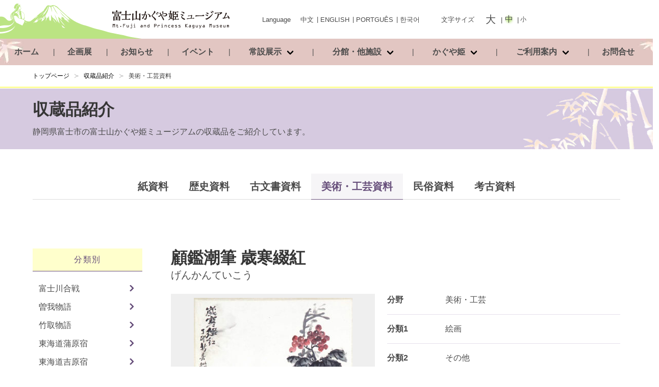

--- FILE ---
content_type: text/html; charset=UTF-8
request_url: https://museum.city.fuji.shizuoka.jp/collection/art/detail/1078
body_size: 59533
content:
<!doctype html>
<html lang="ja">
<head>
    <meta charset="utf-8">
    <meta http-equiv="X-UA-Compatible" content="IE=edge" />
    <meta name="viewport" content="width=device-width, initial-scale=1">

    <script>
        var _gaq = _gaq || [];
        _gaq.push(['_setAccount', 'UA-42708710-1']);
        _gaq.push(['_trackPageview']);

        (function() {
            var ga = document.createElement('script'); ga.type = 'text/javascript'; ga.async = true;
            ga.src = ('https:' == document.location.protocol ? 'https://ssl' : 'http://www') + '.google-analytics.com/ga.js';
            var s = document.getElementsByTagName('script')[0]; s.parentNode.insertBefore(ga, s);
        })();
    </script>

    <!-- CSRF Token -->
    <meta name="csrf-token" content="BivZwdHPz7cTNB9REdGTsweGICKlyCHEPUtx9CPD">

    <title>収蔵品紹介 | 富士山かぐや姫ミュージアム</title>
    <meta name="description" content="静岡県富士市の富士山かぐや姫ミュージアムの収蔵品をご紹介しています。" />
    <meta property="og:url" content="https://museum.city.fuji.shizuoka.jp/collection/art/detail/1078" />
    <meta property="og:title" content="収蔵品紹介 | 富士山かぐや姫ミュージアム" />
    <meta property="og:type" content=" website ">
    <meta property="og:description" content="静岡県富士市の富士山かぐや姫ミュージアムの収蔵品をご紹介しています。" />
    <meta property="og:image" content="" />
    <meta name="twitter:card" content="summary" />
    <meta name="twitter:site" content="@Fujishi_jp" />
    <meta property="og:site_name" content="富士山かぐや姫ミュージアム" />
    <meta property="og:locale" content="ja_JP" />
    <meta property="fb:app_id" content="" />

    <link rel="canonical" href="https://museum.city.fuji.shizuoka.jp" />
    <link rel="alternate" type="application/rss+xml" title="フィード" href="https://museum.city.fuji.shizuoka.jp/rss.xml" />

    <!-- icons -->

    <!-- Scripts -->
    <link rel="stylesheet" href="https://museum.city.fuji.shizuoka.jp/fontawesome/css/all.css">

    <!-- Styles -->
    <link href="https://museum.city.fuji.shizuoka.jp/css/collection.css" rel="stylesheet">
    <script src="https://cdnjs.cloudflare.com/ajax/libs/bluebird/3.3.5/bluebird.min.js"></script>
</head>

<body>
<div id="mainContent">
    <nav class="navbar navbar-brand-box" role="navigation" aria-label="main navigation">
    <div class="navbar-brand">
        <a class="navbar-item logo" href="https://museum.city.fuji.shizuoka.jp">
            <img src="/img/header_logo.svg" alt="富士山かぐや姫ミュージアム">
        </a>

        <a role="button" class="navbar-burger" aria-label="menu" aria-expanded="false" data-target="mainManu">
            <span aria-hidden="true"></span>
            <span aria-hidden="true"></span>
            <span aria-hidden="true"></span>
        </a>
    </div>

    <div class="navbar-menu settings">
        <div class="navbar-end">
            <div class="navbar-item setting-list">
                <div class="navbar-item">Language</div>
                <a class="navbar-item" href="/pdf/pamphlet-chinese.pdf" target="_blank"><span>中文</span></a>
                <a class="navbar-item" href="/pdf/pamphlet-english.pdf" target="_blank"><span>ENGLISH</span></a>
                <a class="navbar-item" href="/pdf/pamphlet-portuguese.pdf" target="_blank"><span>PORTGU&Ecirc;S</span></a>
                <a class="navbar-item" href="/pdf/pamphlet-korean.pdf" target="_blank"><span>한국어</span></a>
            </div>
            <div class="navbar-item setting-list font-size">
                <div class="navbar-item">文字サイズ</div>
                <a @click="fontSize = 'large'" :class="['is-font-large', 'navbar-item' , {selectedSize:fontSize=='large'}]"><span>大</span></a>
                <a @click="fontSize = 'middle'" :class="['is-font-middle','navbar-item' , {selectedSize:fontSize=='middle'}]"><span>中</span></a>
                <a @click="fontSize = 'small'" :class="['is-font-small','navbar-item' , {selectedSize:fontSize=='small'}]"><span>小</span></a>
            </div>
        </div>
    </div>
</nav>
<nav class="navbar main-menu" role="navigation" aria-label="main navigation">
    <div id="mainManu" class="navbar-menu">
        <div class="navbar-start">
            <a class="navbar-item" href="https://museum.city.fuji.shizuoka.jp">ホーム</a>
            <a class="navbar-item" href="https://museum.city.fuji.shizuoka.jp/exhibition">企画展</a>
            <a class="navbar-item" href="https://museum.city.fuji.shizuoka.jp/news">お知らせ</a>
            <a class="navbar-item" href="https://museum.city.fuji.shizuoka.jp/event">イベント</a>
            <div class="navbar-item has-dropdown is-hoverable">
                <a class="navbar-link" href="https://museum.city.fuji.shizuoka.jp/display">常設展示</a>
                <div class="navbar-dropdown">
                    <a class="navbar-item" href="https://museum.city.fuji.shizuoka.jp/display">常設展示のご案内</a>
                                        <a class="navbar-item" href="https://museum.city.fuji.shizuoka.jp/display/exhibition-1">展示室１</a>
                                        <a class="navbar-item" href="https://museum.city.fuji.shizuoka.jp/display/exhibition-2">展示室２</a>
                                        <a class="navbar-item" href="https://museum.city.fuji.shizuoka.jp/display/exhibition-3">展示室３</a>
                                        <a class="navbar-item" href="https://museum.city.fuji.shizuoka.jp/display/exhibition-4">展示室４</a>
                                        <a class="navbar-item" href="https://museum.city.fuji.shizuoka.jp/display/exhibition-5">特別展示室５</a>
                                    </div>
            </div>
            <div class="navbar-item has-dropdown is-hoverable">
                <a class="navbar-link" href="https://museum.city.fuji.shizuoka.jp/annex">分館・他施設</a>
                <div class="navbar-dropdown">
                    <a class="navbar-item" href="https://museum.city.fuji.shizuoka.jp/annex">分館・他施設のご案内</a>
                                        <a class="navbar-item" href="https://museum.city.fuji.shizuoka.jp/annex/history">歴史民俗資料館</a>
                                        <a class="navbar-item" href="https://museum.city.fuji.shizuoka.jp/annex/fujikawa">富士川民俗資料館</a>
                                        <a class="navbar-item" href="https://museum.city.fuji.shizuoka.jp/annex/tokiwa">小休本陣常盤家住宅</a>
                                        <a class="navbar-item" href="https://museum.city.fuji.shizuoka.jp/annex/outside">屋外展示（広見公園内）</a>
                                    </div>
            </div>
            <div class="navbar-item has-dropdown is-hoverable">
                <a class="navbar-link" href="https://museum.city.fuji.shizuoka.jp/princess-kaguya">かぐや姫</a>
                <div class="navbar-dropdown">
                    <a class="navbar-item" href="https://museum.city.fuji.shizuoka.jp/princess-kaguya">かぐや姫ゆかりの地</a>
                                        <a class="navbar-item" href="https://museum.city.fuji.shizuoka.jp/princess-kaguya/character">ふじかぐちゃん</a>
                                    </div>
            </div>
            <div class="navbar-item has-dropdown is-hoverable">
                <a class="navbar-link" href="https://museum.city.fuji.shizuoka.jp/info">ご利用案内</a>
                <div class="navbar-dropdown">
                    <a class="navbar-item" href="https://museum.city.fuji.shizuoka.jp/info">ご利用案内</a>
                                        <a class="navbar-item" href="https://museum.city.fuji.shizuoka.jp/info/calender">開館日カレンダー</a>
                                        <a class="navbar-item" href="https://museum.city.fuji.shizuoka.jp/info/teacher">学校の先生方へ</a>
                                        <a class="navbar-item" href="https://museum.city.fuji.shizuoka.jp/info/material">資料特別利用について</a>
                                        <a class="navbar-item" href="https://museum.city.fuji.shizuoka.jp/info/trainee">実習生受入について</a>
                                        <a class="navbar-item" href="https://museum.city.fuji.shizuoka.jp/info/rental">貸出施設のご利用について</a>
                                        <a class="navbar-item" href="https://museum.city.fuji.shizuoka.jp/info/access">アクセス・交通案内</a>
                                    </div>
            </div>
            <a class="navbar-item" href="https://museum.city.fuji.shizuoka.jp/contact">お問合せ</a>
        </div>
    </div>
</nav>
<div class="searchbox">
    <div class="gcse-search"></div>
</div>
    <div :style="{ fontSize: fontSizeList[fontSize] }">
    <div class="container">
    <nav class="breadcrumb is-small has-succeeds-separator" aria-label="breadcrumbs">
        <ul>
            <li>
                <a href="https://museum.city.fuji.shizuoka.jp">
                    <span>トップページ</span>
                </a>
            </li>
                        <li>
                <a href="https://museum.city.fuji.shizuoka.jp/collection">
                    <span>収蔵品紹介</span>
                </a>
            </li>
            <li class="is-active">
                <a href="" aria-current="page">
                    <span>美術・工芸資料</span>
                </a>
            </li>
                    </ul>
    </nav>
</div>
    <section class="section page-title">
    <div class="container">
        <h1 class="title is-spaced">収蔵品紹介</h1>
        <p class="subtitle is-6">静岡県富士市の富士山かぐや姫ミュージアムの収蔵品をご紹介しています。</p>
    </div>
</section>

    
<section class="section">
    <div class="container">
        <div class="tabs is-centered is-medium collection-category-tab">
            <ul>
                                <li >
                <a href="/collection/paper">
                    <span>紙資料</span>
                </a>
                </li>
                                <li >
                <a href="/collection/history">
                    <span>歴史資料</span>
                </a>
                </li>
                                <li >
                <a href="/collection/old_document">
                    <span>古文書資料</span>
                </a>
                </li>
                                <li  class="is-active" >
                <a href="/collection/art">
                    <span>美術・工芸資料</span>
                </a>
                </li>
                                <li >
                <a href="/collection/folklore">
                    <span>民俗資料</span>
                </a>
                </li>
                                <li >
                <a href="/collection/archeology">
                    <span>考古資料</span>
                </a>
                </li>
                            </ul>
        </div>
    </div>
</section>


<section class="section">
    <div class="container">
        <div class="columns">

            <div class="column is-narrow category-left-menu-box">
    <aside class="menu mb-2">
    <p class="menu-label">
        分類別
    </p>
    <ul class="menu-list">
                                    <li><a href="/collection/art/040100000000" >富士川合戦</a></li>
                                                <li><a href="/collection/art/040200000000" >曽我物語</a></li>
                                                <li><a href="/collection/art/040300000000" >竹取物語</a></li>
                                                <li><a href="/collection/art/040400000000" >東海道蒲原宿</a></li>
                                                <li><a href="/collection/art/040500000000" >東海道吉原宿</a></li>
                                                <li><a href="/collection/art/040600000000" >東海道原宿</a></li>
                                                <li><a href="/collection/art/040700000000" >富士山</a></li>
                                                <li><a href="/collection/art/040800000000" >その他街道</a></li>
                                                <li><a href="/collection/art/040900000000" >その他</a></li>
                                                <li>
                    <a href="javascript:void(0)" class="has-child ">郷土画人</a>
                    <ul>
                                                                                    <li><a href="/collection/art/041001000000" >井上恒也</a></li>
                                                                                                                <li><a href="/collection/art/041002000000" >柴田泰山</a></li>
                                                                                                                <li><a href="/collection/art/041003000000" >神戸麗山</a></li>
                                                                                                                <li><a href="/collection/art/041004000000" >鈴木香峰</a></li>
                                                                                                                <li><a href="/collection/art/041005000000" >白隠慧鶴</a></li>
                                                                        </ul>
                </li>
                        </ul>
</aside>
    <aside class="menu">
        <p class="menu-label">
            検索
        </p>
        <ul class="menu-list">
            <li>
                <form method="get" action="https://museum.city.fuji.shizuoka.jp/collection/art">
                    <div class="field">
                        <label class="label">作者</label>
                        <div class="control">
                            <div class="select is-fullwidth">
                                <select name="a">
                                    <option value=""></option>
                                                                            <option value="*歌川国貞" >*歌川国貞（1）</option>
                                                                            <option value="不明" >不明（5）</option>
                                                                            <option value="井上士朗" >井上士朗（1）</option>
                                                                            <option value="井上恒也" >井上恒也（15）</option>
                                                                            <option value="入江長八" >入江長八（1）</option>
                                                                            <option value="勝山繁太郎" >勝山繁太郎（1）</option>
                                                                            <option value="勝川春亭" >勝川春亭（3）</option>
                                                                            <option value="勝川春章" >勝川春章（1）</option>
                                                                            <option value="勝川春英" >勝川春英（1）</option>
                                                                            <option value="千種有功" >千種有功（1）</option>
                                                                            <option value="原善四郎" >原善四郎（1）</option>
                                                                            <option value="右田年英" >右田年英（1）</option>
                                                                            <option value="喜多川歌麿" >喜多川歌麿（1）</option>
                                                                            <option value="土屋光逸" >土屋光逸（1）</option>
                                                                            <option value="大塚半山" >大塚半山（4）</option>
                                                                            <option value="太田節次" >太田節次（1）</option>
                                                                            <option value="奥山儀八郎" >奥山儀八郎（1）</option>
                                                                            <option value="小林清親" >小林清親（9）</option>
                                                                            <option value="小香" >小香（1）</option>
                                                                            <option value="尾形月耕" >尾形月耕（2）</option>
                                                                            <option value="山岡鉄舟" >山岡鉄舟（2）</option>
                                                                            <option value="山本琴谷" >山本琴谷（1）</option>
                                                                            <option value="山梨鶴山" >山梨鶴山（1）</option>
                                                                            <option value="岡田紅陽" >岡田紅陽（13）</option>
                                                                            <option value="巌谷小波" >巌谷小波（1）</option>
                                                                            <option value="川上冬崖" >川上冬崖（1）</option>
                                                                            <option value="川瀬巴水" >川瀬巴水（4）</option>
                                                                            <option value="巻左内" >巻左内（1）</option>
                                                                            <option value="巻菱湖" >巻菱湖（1）</option>
                                                                            <option value="市河米庵" >市河米庵（1）</option>
                                                                            <option value="平井顕斎" >平井顕斎（1）</option>
                                                                            <option value="平野春泉" >平野春泉（3）</option>
                                                                            <option value="徳力富吉郎" >徳力富吉郎（44）</option>
                                                                            <option value="日下部鳴鶴" >日下部鳴鶴（1）</option>
                                                                            <option value="月岡芳年" >月岡芳年（4）</option>
                                                                            <option value="有山定次郎" >有山定次郎（6）</option>
                                                                            <option value="杉五雲" >杉五雲（1）</option>
                                                                            <option value="杉聴雨" >杉聴雨（1）</option>
                                                                            <option value="松尾春升" >松尾春升（1）</option>
                                                                            <option value="松韵野叟" >松韵野叟（1）</option>
                                                                            <option value="柴田泰山" >柴田泰山（3）</option>
                                                                            <option value="楊州周延" >楊州周延（3）</option>
                                                                            <option value="楊斎延一" >楊斎延一（1）</option>
                                                                            <option value="横山大観" >横山大観（3）</option>
                                                                            <option value="橘天敬" >橘天敬（1）</option>
                                                                            <option value="歌川国久(二代)" >歌川国久(二代)（1）</option>
                                                                            <option value="歌川国安" >歌川国安（1）</option>
                                                                            <option value="歌川国直" >歌川国直（1）</option>
                                                                            <option value="歌川国芳" >歌川国芳（23）</option>
                                                                            <option value="歌川国貞" >歌川国貞（33）</option>
                                                                            <option value="歌川国貞(三代)" >歌川国貞(三代)（2）</option>
                                                                            <option value="歌川国輝" >歌川国輝（8）</option>
                                                                            <option value="歌川広重" >歌川広重（87）</option>
                                                                            <option value="歌川景秀" >歌川景秀（1）</option>
                                                                            <option value="歌川芳勝" >歌川芳勝（1）</option>
                                                                            <option value="歌川芳員" >歌川芳員（5）</option>
                                                                            <option value="歌川芳宗" >歌川芳宗（1）</option>
                                                                            <option value="歌川芳幾" >歌川芳幾（3）</option>
                                                                            <option value="歌川芳春" >歌川芳春（2）</option>
                                                                            <option value="歌川芳盛" >歌川芳盛（3）</option>
                                                                            <option value="歌川芳艶" >歌川芳艶（4）</option>
                                                                            <option value="歌川芳藤" >歌川芳藤（2）</option>
                                                                            <option value="歌川芳虎" >歌川芳虎（12）</option>
                                                                            <option value="歌川豊国" >歌川豊国（2）</option>
                                                                            <option value="歌川豊春" >歌川豊春（1）</option>
                                                                            <option value="歌川貞秀" >歌川貞秀（6）</option>
                                                                            <option value="歌川重宣" >歌川重宣（25）</option>
                                                                            <option value="歌川重政" >歌川重政（10）</option>
                                                                            <option value="歌川重清" >歌川重清（1）</option>
                                                                            <option value="水野年方" >水野年方（1）</option>
                                                                            <option value="池上秀畝" >池上秀畝（1）</option>
                                                                            <option value="浦田周社" >浦田周社（1）</option>
                                                                            <option value="清水市郎" >清水市郎（1）</option>
                                                                            <option value="清風居士" >清風居士（1）</option>
                                                                            <option value="渓斎英泉" >渓斎英泉（1）</option>
                                                                            <option value="渡辺忠久" >渡辺忠久（15）</option>
                                                                            <option value="湖坪□" >湖坪□（1）</option>
                                                                            <option value="熊沢喜太郎" >熊沢喜太郎（1）</option>
                                                                            <option value="玉川舟調" >玉川舟調（1）</option>
                                                                            <option value="生田峻" >生田峻（2）</option>
                                                                            <option value="田口年信" >田口年信（1）</option>
                                                                            <option value="白隠慧鶴" >白隠慧鶴（5）</option>
                                                                            <option value="磯部菊渓" >磯部菊渓（1）</option>
                                                                            <option value="神戸麗山" >神戸麗山（5）</option>
                                                                            <option value="秋峰" >秋峰（1）</option>
                                                                            <option value="竹巌□□" >竹巌□□（1）</option>
                                                                            <option value="花山院" >花山院（1）</option>
                                                                            <option value="葛飾北斎" >葛飾北斎（3）</option>
                                                                            <option value="藪崎芳次郎" >藪崎芳次郎（2）</option>
                                                                            <option value="西田春耕" >西田春耕（1）</option>
                                                                            <option value="豊原国周" >豊原国周（7）</option>
                                                                            <option value="豊斎芳景" >豊斎芳景（1）</option>
                                                                            <option value="辱知雲閣" >辱知雲閣（1）</option>
                                                                            <option value="逸香" >逸香（2）</option>
                                                                            <option value="鈴木香峰" >鈴木香峰（33）</option>
                                                                            <option value="長谷川小信" >長谷川小信（1）</option>
                                                                            <option value="餘墨山人" >餘墨山人（1）</option>
                                                                            <option value="香山秀吉" >香山秀吉（1）</option>
                                                                            <option value="高橋弘明" >高橋弘明（3）</option>
                                                                            <option value="鳥居清長" >鳥居清長（1）</option>
                                                                            <option value="鶴田吾郎" >鶴田吾郎（1）</option>
                                                                    </select>
                            </div>
                        </div>
                    </div>
                    <div class="field">
                        <label class="label">分類1</label>
                        <div class="control">
                            <div class="select is-fullwidth">
                                <select name="c1">
                                    <option value=""></option>
                                                                        <option value="その他" >その他（56）</option>
                                                                        <option value="工芸" >工芸（27）</option>
                                                                        <option value="映像" >映像（19）</option>
                                                                        <option value="書籍" >書籍（19）</option>
                                                                        <option value="絵画" >絵画（514）</option>
                                                                    </select>
                            </div>
                        </div>
                    </div>
                    <div class="field">
                        <label class="label">分類2</label>
                        <div class="control">
                            <div class="select is-fullwidth">
                                <select name="c2">
                                    <option value=""></option>
                                                                            <option value="その他" >その他（68）</option>
                                                                            <option value="写真" >写真（19）</option>
                                                                            <option value="刀剣" >刀剣（9）</option>
                                                                            <option value="日本画" >日本画（88）</option>
                                                                            <option value="書" >書（19）</option>
                                                                            <option value="木工" >木工（1）</option>
                                                                            <option value="浮世絵" >浮世絵（285）</option>
                                                                            <option value="版画" >版画（109）</option>
                                                                            <option value="複製" >複製（21）</option>
                                                                            <option value="陶磁" >陶磁（16）</option>
                                                                    </select>
                            </div>
                        </div>
                    </div>
                    <div class="field">
                        <label class="label">年代</label>
                        <div class="control">
                            <div class="select is-fullwidth">
                                <select name="e">
                                    <option value=""></option>
                                                                            <option value="天保" >天保（69）</option>
                                                                            <option value="文久" >文久（14）</option>
                                                                            <option value="古" >古（51）</option>
                                                                            <option value="安政" >安政（29）</option>
                                                                            <option value="明治" >明治（109）</option>
                                                                            <option value="嘉永" >嘉永（35）</option>
                                                                            <option value="慶応" >慶応（26）</option>
                                                                            <option value="弘化" >弘化（22）</option>
                                                                            <option value="文政" >文政（1）</option>
                                                                            <option value="大正" >大正（1）</option>
                                                                            <option value="文化" >文化（13）</option>
                                                                            <option value="元治" >元治（1）</option>
                                                                            <option value="昭和" >昭和（54）</option>
                                                                            <option value="　古" >　古（4）</option>
                                                                    </select>
                            </div>
                        </div>
                    </div>
                    <div class="field">
                        <label class="label">キーワード</label>
                        <div class="control">
                            <input name="k" class="input" type="text" placeholder="資料名などを入力" value="">
                        </div>
                    </div>
                    <div class="field is-grouped">
                        <div class="control btn-search">
                            <button class="button is-fullwidth">検索</button>
                        </div>
                        <div class="control btn-clear">
                            <button type="button" class="button is-link is-light" @click="clear_btn" data-url="https://museum.city.fuji.shizuoka.jp/collection/art">クリア</button>
                        </div>
                    </div>
                </form>
            </li>
        </ul>
    </aside>
</div>

            <div class="column is-fullwidth category-detail-column">

                <h2 class="title is-3">顧鑑潮筆 歳寒綴紅</h2>
                <p class="subtitle">げんかんていこう</p>

                <div class="columns pb-1 mb-15 is-multiline collection-item-detail">
                    <div class="column is-narrow">
                        <slick v-bind:images="[&quot;bijutsu\/B0000634\/B0000634.jpg&quot;]"></slick>
                    </div>
                    <div class="column">
                                                    <div class="media-content">
    <div class="page-table">
        <div class="columns">
            <div class="column is-3"><p>分野</p></div>
            <div class="column"><p>美術・工芸</p></div>
        </div>
        <div class="columns">
            <div class="column is-3"><p>分類1</p></div>
            <div class="column"><p>絵画</p></div>
        </div>
        <div class="columns">
            <div class="column is-3"><p>分類2</p></div>
            <div class="column"><p>その他</p></div>
        </div>
        <div class="columns">
            <div class="column is-3"><p>奥行</p></div>
            <div class="column"><p></p></div>
        </div>
        <div class="columns">
            <div class="column is-3"><p>横</p></div>
            <div class="column"><p></p></div>
        </div>
        <div class="columns">
            <div class="column is-3"><p>径</p></div>
            <div class="column"><p></p></div>
        </div>
        <div class="columns">
            <div class="column is-3"><p>縦</p></div>
            <div class="column"><p></p></div>
        </div>
        <div class="columns">
            <div class="column is-3"><p>制作年代</p></div>
            <div class="column"><p></p></div>
        </div>
        <div class="columns">
            <div class="column is-3"><p>作者</p></div>
            <div class="column"><p></p></div>
        </div>
        <div class="columns">
            <div class="column is-3"><p>生年</p></div>
            <div class="column"><p></p></div>
        </div>
        <div class="columns">
            <div class="column is-3"><p>没年</p></div>
            <div class="column"><p></p></div>
        </div>
        <div class="columns">
            <div class="column is-3"><p>資料ID</p></div>
            <div class="column"><p>23947</p></div>
        </div>
    </div>
            <div class="item-detail-text">
            <p class="item-detail-text-header"><i class="fas fa-pencil-alt"></i>&nbsp;&nbsp;解説</p>
            <p class="item-detail-text-content">富士市の友好都市である中国浙江省嘉興市の美術家･書家による作品。1991年25月富士市において開催された｢中国嘉興書画展」に伴い嘉興市より寄贈された。</p>
        </div>
    </div>
                                            </div>
                </div>

                                <p class="has-text-centered title is-4">同分類のその他資料</p>
                <div class="columns is-flex-wrap">
                    <div class="column is-12">
    <p>美術・工芸資料 総件数 <strong>84</strong> 件 </p>
</div>
            <div class="column is-4-fullhd is-6-desktop">
    <a href="https://museum.city.fuji.shizuoka.jp/collection/art/detail/1071">
        <div class="card">
            <div class="card-image collections-list-image">
                <figure class="image is-4by3">
                    <img src="/collection/bijutsu/B0000638/B0000638.jpg" alt="Placeholder image">
                </figure>
            </div>
            <div class="card-content collections-list-content">
                <p class="title is-6">朱大熈筆 鶴寿</p>
                <p class="furigana">かくじゅ</p>
                <p class="detail"><span class="tag is-primary">分類</span><span class="exp">絵画</span></p>                <p class="detail"><span class="tag is-primary">年代</span><span class="exp"></span></p>            </div>
        </div>
    </a>
</div>
<div class="column is-4-fullhd is-6-desktop">
    <a href="https://museum.city.fuji.shizuoka.jp/collection/art/detail/1072">
        <div class="card">
            <div class="card-image collections-list-image">
                <figure class="image is-4by3">
                    <img src="/collection/bijutsu/B0000639/B0000639.jpg" alt="Placeholder image">
                </figure>
            </div>
            <div class="card-content collections-list-content">
                <p class="title is-6">愈標淡筆 書林飛翠</p>
                <p class="furigana">しょりんひすい</p>
                <p class="detail"><span class="tag is-primary">分類</span><span class="exp">絵画</span></p>                <p class="detail"><span class="tag is-primary">年代</span><span class="exp"></span></p>            </div>
        </div>
    </a>
</div>
<div class="column is-4-fullhd is-6-desktop">
    <a href="https://museum.city.fuji.shizuoka.jp/collection/art/detail/1073">
        <div class="card">
            <div class="card-image collections-list-image">
                <figure class="image is-4by3">
                    <img src="/collection/bijutsu/B0000557/B0000557.jpg" alt="Placeholder image">
                </figure>
            </div>
            <div class="card-content collections-list-content">
                <p class="title is-6">金陵懐古</p>
                <p class="furigana">きんりょうかいこ</p>
                <p class="detail"><span class="tag is-primary">分類</span><span class="exp">書籍</span></p>                <p class="detail"><span class="tag is-primary">年代</span><span class="exp"></span></p>            </div>
        </div>
    </a>
</div>
<div class="column is-4-fullhd is-6-desktop">
    <a href="https://museum.city.fuji.shizuoka.jp/collection/art/detail/1074">
        <div class="card">
            <div class="card-image collections-list-image">
                <figure class="image is-4by3">
                    <img src="/collection/bijutsu/B0000636/B0000636.jpg" alt="Placeholder image">
                </figure>
            </div>
            <div class="card-content collections-list-content">
                <p class="title is-6">江蔚雲筆 漢詩</p>
                <p class="furigana">かんし</p>
                <p class="detail"><span class="tag is-primary">分類</span><span class="exp">絵画</span></p>                <p class="detail"><span class="tag is-primary">年代</span><span class="exp"></span></p>            </div>
        </div>
    </a>
</div>
<div class="column is-4-fullhd is-6-desktop">
    <a href="https://museum.city.fuji.shizuoka.jp/collection/art/detail/1075">
        <div class="card">
            <div class="card-image collections-list-image">
                <figure class="image is-4by3">
                    <img src="/collection/bijutsu/B0000637/B0000637.jpg" alt="Placeholder image">
                </figure>
            </div>
            <div class="card-content collections-list-content">
                <p class="title is-6">朱克明筆 漢詩</p>
                <p class="furigana">かんし</p>
                <p class="detail"><span class="tag is-primary">分類</span><span class="exp">絵画</span></p>                <p class="detail"><span class="tag is-primary">年代</span><span class="exp"></span></p>            </div>
        </div>
    </a>
</div>
<div class="column is-4-fullhd is-6-desktop">
    <a href="https://museum.city.fuji.shizuoka.jp/collection/art/detail/1076">
        <div class="card">
            <div class="card-image collections-list-image">
                <figure class="image is-4by3">
                    <img src="/collection/bijutsu/B0000635/B0000635.jpg" alt="Placeholder image">
                </figure>
            </div>
            <div class="card-content collections-list-content">
                <p class="title is-6">張振維筆 漢詩</p>
                <p class="furigana">かんし</p>
                <p class="detail"><span class="tag is-primary">分類</span><span class="exp">絵画</span></p>                <p class="detail"><span class="tag is-primary">年代</span><span class="exp"></span></p>            </div>
        </div>
    </a>
</div>
<div class="column is-4-fullhd is-6-desktop">
    <a href="https://museum.city.fuji.shizuoka.jp/collection/art/detail/1077">
        <div class="card">
            <div class="card-image collections-list-image">
                <figure class="image is-4by3">
                    <img src="/collection/bijutsu/B0000633/B0000633.jpg" alt="Placeholder image">
                </figure>
            </div>
            <div class="card-content collections-list-content">
                <p class="title is-6">潘海生筆 山水棚雲図</p>
                <p class="furigana">さんすいたなぐもず</p>
                <p class="detail"><span class="tag is-primary">分類</span><span class="exp">絵画</span></p>                <p class="detail"><span class="tag is-primary">年代</span><span class="exp"></span></p>            </div>
        </div>
    </a>
</div>
<div class="column is-4-fullhd is-6-desktop">
    <a href="https://museum.city.fuji.shizuoka.jp/collection/art/detail/1079">
        <div class="card">
            <div class="card-image collections-list-image">
                <figure class="image is-4by3">
                    <img src="/collection/bijutsu/B0000632/B0000632.jpg" alt="Placeholder image">
                </figure>
            </div>
            <div class="card-content collections-list-content">
                <p class="title is-6">沈世基筆 桐鳥図</p>
                <p class="furigana">とうちょうず</p>
                <p class="detail"><span class="tag is-primary">分類</span><span class="exp">絵画</span></p>                <p class="detail"><span class="tag is-primary">年代</span><span class="exp"></span></p>            </div>
        </div>
    </a>
</div>
<div class="column is-4-fullhd is-6-desktop">
    <a href="https://museum.city.fuji.shizuoka.jp/collection/art/detail/1080">
        <div class="card">
            <div class="card-image collections-list-image">
                <figure class="image is-4by3">
                    <img src="/collection/bijutsu/B0000630/B0000630.jpg" alt="Placeholder image">
                </figure>
            </div>
            <div class="card-content collections-list-content">
                <p class="title is-6">張然青筆 秋山紅樹図</p>
                <p class="furigana">しゅうざんこうじゅず</p>
                <p class="detail"><span class="tag is-primary">分類</span><span class="exp">絵画</span></p>                <p class="detail"><span class="tag is-primary">年代</span><span class="exp"></span></p>            </div>
        </div>
    </a>
</div>
<div class="column is-4-fullhd is-6-desktop">
    <a href="https://museum.city.fuji.shizuoka.jp/collection/art/detail/1081">
        <div class="card">
            <div class="card-image collections-list-image">
                <figure class="image is-4by3">
                    <img src="/collection/bijutsu/B0000629/B0000629.jpg" alt="Placeholder image">
                </figure>
            </div>
            <div class="card-content collections-list-content">
                <p class="title is-6">王振華筆  墨梅</p>
                <p class="furigana">ぼくばい</p>
                <p class="detail"><span class="tag is-primary">分類</span><span class="exp">絵画</span></p>                <p class="detail"><span class="tag is-primary">年代</span><span class="exp"></span></p>            </div>
        </div>
    </a>
</div>
<div class="column is-4-fullhd is-6-desktop">
    <a href="https://museum.city.fuji.shizuoka.jp/collection/art/detail/1082">
        <div class="card">
            <div class="card-image collections-list-image">
                <figure class="image is-4by3">
                    <img src="/collection/bijutsu/B0000631/B0000631.jpg" alt="Placeholder image">
                </figure>
            </div>
            <div class="card-content collections-list-content">
                <p class="title is-6">程賜平筆 双鴨図</p>
                <p class="furigana">そうおうず</p>
                <p class="detail"><span class="tag is-primary">分類</span><span class="exp">絵画</span></p>                <p class="detail"><span class="tag is-primary">年代</span><span class="exp"></span></p>            </div>
        </div>
    </a>
</div>
<div class="column is-4-fullhd is-6-desktop">
    <a href="https://museum.city.fuji.shizuoka.jp/collection/art/detail/1083">
        <div class="card">
            <div class="card-image collections-list-image">
                <figure class="image is-4by3">
                    <img src="/collection/bijutsu/B0000627/B0000627.jpg" alt="Placeholder image">
                </figure>
            </div>
            <div class="card-content collections-list-content">
                <p class="title is-6">盛允武筆 墨蝦</p>
                <p class="furigana">ぼくか</p>
                <p class="detail"><span class="tag is-primary">分類</span><span class="exp">絵画</span></p>                <p class="detail"><span class="tag is-primary">年代</span><span class="exp"></span></p>            </div>
        </div>
    </a>
</div>
    
<div class="column is-12">
    <nav class="pagination is-centered" role="navigation" aria-label="pagination">
        <a class="pagination-previous"  disabled ><i class="fas fa-angle-double-left"></i></a>
        <a class="pagination-next" href="https://museum.city.fuji.shizuoka.jp/collection/art/detail/1078?category=4&amp;page=2" ><i class="fas fa-angle-double-right"></i></a>
        <ul class="pagination-list">
                        
                                                <li><a class="pagination-link is-current" aria-label="Goto page 1" aria-current="page">1</a></li>
                                                <li><a class="pagination-link" aria-label="Goto page 2" href="https://museum.city.fuji.shizuoka.jp/collection/art/detail/1078?category=4&amp;page=2">2</a></li>
                                                <li><a class="pagination-link" aria-label="Goto page 3" href="https://museum.city.fuji.shizuoka.jp/collection/art/detail/1078?category=4&amp;page=3">3</a></li>
                                                <li><a class="pagination-link" aria-label="Goto page 4" href="https://museum.city.fuji.shizuoka.jp/collection/art/detail/1078?category=4&amp;page=4">4</a></li>
                                                <li><a class="pagination-link" aria-label="Goto page 5" href="https://museum.city.fuji.shizuoka.jp/collection/art/detail/1078?category=4&amp;page=5">5</a></li>
                                                <li><a class="pagination-link" aria-label="Goto page 6" href="https://museum.city.fuji.shizuoka.jp/collection/art/detail/1078?category=4&amp;page=6">6</a></li>
                                                <li><a class="pagination-link" aria-label="Goto page 7" href="https://museum.city.fuji.shizuoka.jp/collection/art/detail/1078?category=4&amp;page=7">7</a></li>
                                    
                    </ul>
    </nav>

</div>
                </div>
                            </div>
        </div>
    </div>
</section>


    <section class="section page-banner">
    <div class="container">
        <div class="banner-area banner-area-page">
            <a href="https://museum.city.fuji.shizuoka.jp/collection" class="banner shuzohin"><span class="inner"><span class="text">収蔵品紹介</span></span></a>
<a href="https://museum.city.fuji.shizuoka.jp/annex/outside" class="banner okugai"><span class="inner"><span class="text">屋外展示</span></span></a>
<a href="/report/index.html" class="banner report"><span class="inner"><span class="text">調査研究報告<br>刊行物一覧</span></span></a>
<a href="https://museum.city.fuji.shizuoka.jp/princess-kaguya" class="banner yukari"><span class="inner"><span class="text">かぐや姫ゆかりの地</span></span></a>
<a href="https://museum.city.fuji.shizuoka.jp/princess-kaguya/character" class="banner fujikaguchan"><span class="inner"><span class="text">ふじかぐちゃん</span></span></a>
<a href="/kids/index.html" class="banner children"><span class="inner"><span class="text">子どものための博物館</span></span></a>
        </div>
    </div>
</section>
    <section class="section is-profile-summary">
    <div class="container">
        <div class="column mb-15">
            <div class="columns">
                <div class="column">
                    <figure class="photo">
                        <a href="https://museum.city.fuji.shizuoka.jp" class="image is-4by3">
                            <img src="/img/bottom_fuji.jpg" alt="富士山かぐや姫ミュージアム">
                        </a>
                    </figure>
                </div>
                <div class="column">
                    <div class="content">
                        <p class="title is-5 is-spaced">富士山かぐや姫ミュージアム</p>
                        <p>TEL.0545-21-3380<br>静岡県富士市伝法 66-2</p>
                        <p>【観覧料】無料</p>
                        <p>【開館時間】9:00～17:00</p>
                        <p>【休館日】<br>月曜日（祝日の場合は開館）<br>祝日の翌日 12月28日～翌年 1月4日</p>
                        <p>屋外展示は原則として雨天時は開放しません。お問い合わせは富士山かぐや姫ミュージアムまでお願いします。</p>
                    </div>
                </div>
                <div class="column is-narrow">
                    <figure class="photo">
                        <a href="https://museum.city.fuji.shizuoka.jp" class="image">
                            <img class="fujikaguchan" src="/img/bottom_fujikaguchan.png" alt="富士山かぐや姫ミュージアム ふじかぐちゃん">
                        </a>
                    </figure>
                    <a href="https://museum.city.fuji.shizuoka.jp/princess-kaguya/character" class="button is-hime-pink-box is-fullwidth mb-15"><span class="icon"><i class="fas fa-caret-right"></i></span>&nbsp;&nbsp;&nbsp;ふじかぐちゃん</a>
                    <a href="https://museum.city.fuji.shizuoka.jp/info/access" class="button is-hime-pink-box is-fullwidth"><span class="icon"><i class="fas fa-caret-right"></i></span>&nbsp;&nbsp;&nbsp;アクセス・交通案内</a>
                </div>
            </div>
        </div>
        <div class="column">
            <div class="columns">
                <div class="column is-4">
                    <div class="media">
                        <figure class="media-left photo">
                            <a href="https://museum.city.fuji.shizuoka.jp/annex/history" class="image is-128x128">
                                <img src="/img/bottom_rekisi.jpg" alt="歴史民俗資料館（分館）">
                            </a>
                        </figure>
                        <div class="media-content">
                            <a href="https://museum.city.fuji.shizuoka.jp/annex/history" class="content">
                                <p class="title is-6 is-spaced">歴史民俗資料館（分館）</p>
                                <p>【入館無料】<br>※開館時間・休館日は博物館に同じ</p>
                            </a>
                        </div>
                    </div>
                </div>
                <div class="column is-4">
                    <div class="media">
                        <figure class="media-left photo">
                            <a href="https://museum.city.fuji.shizuoka.jp/annex/fujikawa" class="image is-128x128">
                                <img src="/img/bottom_fujikawa.jpg" alt="富士川民俗資料館（分館）">
                            </a>
                        </figure>
                        <div class="media-content">
                            <a href="https://museum.city.fuji.shizuoka.jp/annex/fujikawa" class="content">
                                <p class="title is-6 is-spaced">富士川民俗資料館（分館）</p>
                                <p>静岡県富士市岩淵8-1<br>【入館無料】<br>【開館日】土・日・祝<br>※開館時間は博物館に同じ<br>※室内にあがることはできません</p>
                            </a>
                        </div>
                    </div>
                </div>
                <div class="column is-4">
                    <div class="media">
                        <figure class="media-left photo">
                            <a href="https://museum.city.fuji.shizuoka.jp/annex/tokiwa" class="image is-128x128">
                                <img src="/img/bottom_koyasumi.jpg" alt="小休本陣常盤家住宅主屋（分館）">
                            </a>
                        </figure>
                        <div class="media-content">
                            <a href="https://museum.city.fuji.shizuoka.jp/annex/tokiwa" class="content">
                                <p class="title is-6 is-spaced">小休本陣常盤家住宅主屋（分館）</p>
                                <p>【入館無料】<br>【開館日】土・日・祝<br>【開館時間】9:00〜16:00<br>※室内にあがることはできません</p>
                            </a>
                        </div>
                    </div>
                </div>
            </div>
        </div>
    </div>
</section>

<footer class="footer">
    <transition>
        <div v-show="scY > 300" @click="toTop" class="btn_back_box">
            <img src="/img/btn_back.svg" class="btn_back" @click="toTop" >
        </div>
    </transition>
    <div class="content has-text-centered">
        <div class="footer-horizon-links">
            <a href="https://museum.city.fuji.shizuoka.jp/info">ご利用案内</a><!--
            --><!--<a href="/pdf/keiyaku.pdf" target="_blank">発注見通しおよび契約の締結情報（PDF）</a>--><!--
            --><a href="https://museum.city.fuji.shizuoka.jp/link">リンク</a><!--
            --><a href="https://museum.city.fuji.shizuoka.jp/sitemap">サイトマップ</a><!--
            --><a href="https://museum.city.fuji.shizuoka.jp/contact">お問合せ</a><!--
            --><a href="https://www.city.fuji.shizuoka.jp/" target="_blank">富士市役所</a>
        </div>
        <div class="columns is-multiline is-centered">
            <div class="column is-narrow footer-listed-links">
                <a href="https://museum.city.fuji.shizuoka.jp">トップページ</a>
                <a href="https://museum.city.fuji.shizuoka.jp/info">ご利用案内</a>
                <a href="https://museum.city.fuji.shizuoka.jp/exhibition">企画展</a>
                <a href="https://museum.city.fuji.shizuoka.jp/event">イベント</a>
                <a href="https://museum.city.fuji.shizuoka.jp/news">お知らせ</a>
                <a href="https://museum.city.fuji.shizuoka.jp/princess-kaguya">かぐや姫ゆかりの地</a>
            </div>
            <div class="column is-narrow footer-listed-links">
                <a href="https://museum.city.fuji.shizuoka.jp/display">常設展示</a>
                                <a class="pl-1" href="https://museum.city.fuji.shizuoka.jp/display/exhibition-1">展示室１</a>
                                <a class="pl-1" href="https://museum.city.fuji.shizuoka.jp/display/exhibition-2">展示室２</a>
                                <a class="pl-1" href="https://museum.city.fuji.shizuoka.jp/display/exhibition-3">展示室３</a>
                                <a class="pl-1" href="https://museum.city.fuji.shizuoka.jp/display/exhibition-4">展示室４</a>
                                <a class="pl-1" href="https://museum.city.fuji.shizuoka.jp/display/exhibition-5">特別展示室５</a>
                            </div>
            <div class="column is-narrow footer-listed-links">
                <a href="https://museum.city.fuji.shizuoka.jp/annex">分館・他施設</a>
                                <a class="pl-1" href="https://museum.city.fuji.shizuoka.jp/annex/history">歴史民俗資料館</a>
                                <a class="pl-1" href="https://museum.city.fuji.shizuoka.jp/annex/fujikawa">富士川民俗資料館</a>
                                <a class="pl-1" href="https://museum.city.fuji.shizuoka.jp/annex/tokiwa">小休本陣常盤家住宅</a>
                                <a class="pl-1" href="https://museum.city.fuji.shizuoka.jp/annex/outside">屋外展示（広見公園内）</a>
                            </div>
        </div>
        <p class="footer-caution">
            本サイト内の記事・写真・イラスト等の<br>無断転載・転用を禁じます。<br>
            全ての著作権は富士市立博物館に帰属します。
        </p>
        <p>富士山かぐや姫ミュージアム &copy; 2020</p>
    </div>
</footer>
    </div>
</div>
<script src="https://museum.city.fuji.shizuoka.jp/js/collection/app.js" ></script>
</body>
</html>


--- FILE ---
content_type: text/css
request_url: https://museum.city.fuji.shizuoka.jp/css/collection.css
body_size: 263490
content:
@charset "UTF-8";

/*
color
 */

/**
font
 */

/**
size
 */

.title {
  font-family: "\6E38\660E\671D\4F53", "Yu Mincho", YuMincho, "\30D2\30E9\30AE\30CE\660E\671D   Pro", "Hiragino Mincho Pro", "MS P\660E\671D", "MS PMincho", serif;
  font-size: 2em !important;
}

.title.is-1 {
  font-size: 3em !important;
}

.title.is-2 {
  font-size: 2.5em !important;
}

.title.is-3 {
  font-size: 2em !important;
}

.title.is-4 {
  font-size: 1.5em !important;
}

.title.is-5 {
  font-size: 1.25em !important;
}

.title.is-6 {
  font-size: 1em !important;
}

/*
padding & margin
 */

.pt-1 {
  padding-top: 1em;
}

.pb-1 {
  padding-bottom: 1em;
}

.pl-1 {
  padding-left: 1em;
}

.pr-1 {
  padding-right: 1em;
}

.mb-05 {
  margin-bottom: .5em;
}

.mb-1 {
  margin-bottom: 1em;
}

.mb-15 {
  margin-bottom: 1.5em;
}

.mb-2 {
  margin-bottom: 2em;
}

.mb-3 {
  margin-bottom: 3em;
}

.ml-2 {
  margin-left: 2em;
}

@media screen and (max-width: 768px) {
  .mb-1-mobile {
    margin-bottom: 1em;
  }
}

/**
button
 */

.button.is-hime-green {
  border: none !important;
  border-radius: 0 !important;
  transition-duration: 0.2s;
}

.button.is-hime-green .icon {
  color: #BBE483;
}

.button.is-hime-green.is-current {
  background-color: #BBE483;
}

.button.is-hime-green.is-current .icon {
  color: white;
}

.button.is-hime-green:hover {
  background-color: #BBE483;
}

.button.is-hime-green:hover .icon {
  color: white;
}

.button.is-hime-pink {
  border: none !important;
  border-radius: 0 !important;
  transition-duration: 0.2s;
}

.button.is-hime-pink .icon {
  color: #FFCCCC;
}

.button.is-hime-pink:hover {
  background-color: #FFCCCC;
}

.button.is-hime-pink:hover .icon {
  color: white;
}

.button.is-hime-pink-border {
  border: solid 1px #FFCCCC !important;
  border-radius: 0 !important;
  transition-duration: 0.2s;
}

.button.is-hime-pink-border .icon {
  color: #FFCCCC;
}

.button.is-hime-pink-border:hover {
  background-color: #FFCCCC;
}

.button.is-hime-pink-border:hover .icon {
  color: white;
}

.button.is-hime-pink-box {
  border: solid 1px #e8c9c4 !important;
  border-radius: 0 !important;
  background-color: #e8c9c4 !important;
  transition-duration: 0.2s;
}

.button.is-hime-pink-box .icon {
  color: white;
}

.button.is-hime-pink-box:hover {
  border: solid 1px #c4a49f !important;
  background-color: #c4a49f !important;
  color: white;
}

.button.is-hime-purple-box {
  border: solid 1px #E6DFEC !important;
  border-radius: 0 !important;
  background-color: #E6DFEC !important;
  transition-duration: 0.2s;
}

.button.is-hime-purple-box .icon {
  color: white;
}

.button.is-hime-purple-box:hover {
  border: solid 1px #664e7a !important;
  background-color: #664e7a !important;
  color: white;
}

.button.is-height-large {
  padding: 1.75em 0;
}

.button.is-multiline-box {
  padding: 2em 1em;
  text-align: left;
}

/**
hr
 */

hr.green {
  background-color: #BBE483;
  margin: 0 0 1.5em;
  height: 1px;
}

hr.pink {
  background-color: #FFCCCC;
  margin: 0 0 1.5em;
  height: 1px;
}

/**
column
 */

.is-flex-wrap {
  flex-wrap: wrap;
}

/**
media
 */

.media.pink + .media.pink {
  border-top: 1px solid #FFCCCC;
}

.media.green + .media.green {
  border-top: 1px solid #BBE483;
}

.media.purple + .media.purple {
  border-top: 1px solid #E6DFEC;
}

.media .media {
  border: none !important;
}

.media .is-a4-large {
  width: 256px;
  height: auto;
}

/**
tag
 */

.tag.is-purple {
  background: #f6f5f7;
  color: #664e7a;
  height: 1em;
  border-radius: 0;
  font-size: .7em;
  line-height: 1em;
  width: 50px;
  margin-right: .5em;
}

/**
pagination
 */

.pagination-link,
.pagination-next,
.pagination-previous {
  border-radius: 0 !important;
}

/**
navbar
 */

/**
menu
 */

/**
others
*/

.overflow-hidden {
  overflow: hidden;
}

.d-none {
  display: none;
}

.navbar.navbar-brand-box {
  min-height: 5em;
}

.navbar.navbar-brand-box .logo {
  background: url("/img/header_logo_img.svg") left bottom;
  background-size: contain;
  background-repeat: no-repeat;
}

@media screen and (min-width: 769px) {
  .navbar.navbar-brand-box {
    min-height: 3.25em;
  }

  .navbar.navbar-brand-box .navbar-brand .logo {
    background-size: 58%;
  }

  .navbar.navbar-brand-box .navbar-brand .logo img {
    height: 2em;
    max-height: 2em;
    padding-left: 6.5em;
  }
}

@media screen and (min-width: 1024px) {
  .navbar.navbar-brand-box {
    min-height: 3.25em;
  }

  .navbar.navbar-brand-box .navbar-brand .logo {
    background-size: 50%;
  }
}

@media screen and (min-width: 1216px) {
  .navbar.navbar-brand-box .navbar-brand .logo {
    background-size: 60%;
  }

  .navbar.navbar-brand-box .navbar-brand .logo img {
    height: 2.2em;
    max-height: 2.2em;
    padding-left: 13em;
  }
}

@media screen and (max-width: 768px) {
  .navbar.navbar-brand-box {
    min-height: 3.25em;
  }

  .navbar.navbar-brand-box .navbar-brand .logo {
    background-size: 66%;
  }

  .navbar.navbar-brand-box .navbar-brand .logo img {
    height: 1.75em;
    max-height: 1.75em;
    padding-left: 3.5em;
  }
}

.settings {
  font-size: small;
}

.settings .setting-list :not(:first-child) {
  padding: 1em 0;
}

.settings .setting-list :not(:first-child) span {
  line-height: 1;
}

.settings .setting-list :not(:first-child):not(:last-child) span {
  position: relative;
}

.settings .setting-list :not(:first-child):not(:last-child) span:after {
  content: '|';
  position: absolute;
  right: -3px;
  font-size: 13px;
  bottom: 1px;
}

.settings .setting-list :not(:first-child) {
  position: relative;
  z-index: 0;
  transition: all 0.2s linear;
  width: auto;
  height: 100%;
}

.settings .setting-list :not(:first-child):before {
  content: "";
  width: 100%;
  height: 100%;
  position: absolute;
  z-index: -1;
  left: 0;
  transition: .2s;
  background-image: url("/img/nav_hover_green.png");
  background-position: center center;
  background-size: 30px;
  background-repeat: no-repeat;
  opacity: 0;
  display: block;
}

.settings .setting-list :not(:first-child) span {
  padding: 0 .5em;
}

.settings .setting-list :not(:first-child):hover:before {
  opacity: 1;
}

.settings .setting-list :not(:first-child).selectedSize:before {
  opacity: 1;
}

.settings .setting-list.font-size {
  margin-right: 230px;
}

.settings .setting-list.font-size .is-font-large {
  font-size: 20px;
}

.settings .setting-list.font-size .is-font-large span:after {
  bottom: 3px;
}

.settings .setting-list.font-size .is-font-middle {
  font-size: 16px;
}

.settings .setting-list.font-size .is-font-middle span:after {
  bottom: 1px;
}

.settings .setting-list.font-size .is-font-small {
  font-size: 12px;
}

.main-menu {
  background: url("/img/header_menu_bk.jpg") bottom center;
  background-size: cover;
}

.main-menu .navbar-start {
  margin: auto;
}

@media screen and (min-width: 1024px) {
  .main-menu .navbar-menu .navbar-start {
    height: 52px;
  }

  .main-menu .navbar-menu .navbar-start > .navbar-item {
    padding: 0 .75em;
    font-family: "\6E38\660E\671D\4F53", "Yu Mincho", YuMincho, "\30D2\30E9\30AE\30CE\660E\671D   Pro", "Hiragino Mincho Pro", "MS P\660E\671D", "MS PMincho", serif;
    font-weight: 600;
    position: relative;
    z-index: 0;
    transition: all 0.2s linear;
  }

  .main-menu .navbar-menu .navbar-start > .navbar-item:not(.has-dropdown) {
    padding: 0 1.25em 0 .75em;
  }

  .main-menu .navbar-menu .navbar-start > .navbar-item:before {
    content: "";
    width: 100%;
    height: 100%;
    position: absolute;
    z-index: -1;
    left: 0;
    top: 0;
    background-image: url("/img/nav_hover_pink.png");
    background-position: center center;
    background-size: 80px;
    background-repeat: no-repeat;
    opacity: 0;
    transition: .2s;
    display: block;
  }

  .main-menu .navbar-menu .navbar-start > .navbar-item:hover {
    background-color: rgba(255, 255, 255, 0) !important;
  }

  .main-menu .navbar-menu .navbar-start > .navbar-item:hover:before {
    opacity: 1;
  }

  .main-menu .navbar-menu .navbar-start > .navbar-item > .navbar-link:hover {
    background-color: rgba(255, 255, 255, 0) !important;
  }

  .main-menu .navbar-menu .navbar-start > .navbar-item > .navbar-dropdown {
    border-top: solid 2px #c4a49f;
  }

  .main-menu .navbar-menu .navbar-start > .navbar-item:not(:last-child):after {
    content: "|";
    position: absolute;
    top: 27%;
    right: 0;
  }
}

@media screen and (min-width: 1216px) {
  .main-menu .navbar-menu .navbar-start {
    margin: 0 auto;
    position: relative;
    height: 52px;
  }

  .main-menu .navbar-menu .navbar-start > .navbar-item {
    padding: 0 1.5em;
  }

  .main-menu .navbar-menu .navbar-start > .navbar-item:not(.has-dropdown) {
    padding: 0 2em 0 1.5em;
  }
}

@media screen and (max-width: 1023px) {
  .main-menu {
    background: none;
    min-height: 0 !important;
  }

  .main-menu .navbar-menu {
    padding-bottom: 3em;
  }

  .main-menu .navbar-menu .navbar-start {
    font-family: "\6E38\660E\671D\4F53", "Yu Mincho", YuMincho, "\30D2\30E9\30AE\30CE\660E\671D   Pro", "Hiragino Mincho Pro", "MS P\660E\671D", "MS PMincho", serif;
    font-weight: 600;
    position: relative;
    z-index: 0;
  }

  .main-menu .navbar-menu .navbar-start:not(.has-dropdown) {
    padding: 0 1.5em 0 1em;
  }

  .main-menu .navbar-menu .navbar-start > .navbar-item {
    padding: 0 1em;
    font-family: "\6E38\660E\671D\4F53", "Yu Mincho", YuMincho, "\30D2\30E9\30AE\30CE\660E\671D   Pro", "Hiragino Mincho Pro", "MS P\660E\671D", "MS PMincho", serif;
    font-weight: 600;
  }

  .main-menu .navbar-menu .navbar-start > .navbar-item:not(.has-dropdown) {
    padding: 0 1.5em 0 1em;
  }

  .main-menu .navbar-menu .navbar-start > .navbar-item:not(:last-child):after {
    display: none;
  }

  .main-menu .navbar-menu .navbar-start > .navbar-item > .navbar-dropdown {
    border-top: solid 2px #c4a49f;
  }

  .main-menu .navbar-menu .navbar-start > a.navbar-item {
    padding: 0.5em 0.75em !important;
    margin: 0 1em;
    border-bottom: solid 2px #c4a49f;
  }
}

@media screen and (min-width: 1024px) {
  .navbar-item.is-hoverable:hover .navbar-dropdown {
    display: block;
  }
}

.searchbox {
  position: absolute;
  top: 10px;
  right: 0;
  width: 230px;
  z-index: 1000;
}

.searchbox .gsc-control-cse .gsc-input {
  width: 180px;
  padding-right: 5px !important;
}

.searchbox .gsc-control-cse .gsc-search-button-v2,
.searchbox .gsc-control-cse .gsc-search-button-v2 {
  background-color: #c4a49f;
  border-color: #c4a49f;
  padding: 8px;
}

@media screen and (max-width: 1100px) {
  .searchbox {
    display: none;
  }
}

.is-profile-summary p:not(.title) {
  font-size: .9em;
  padding-bottom: .5em;
}

.is-profile-summary .fujikaguchan {
  max-width: 225px;
  margin: auto;
}

.footer {
  background: url("/img/bottom_bk.jpg") bottom center;
  background-size: contain;
  background-position: center center;
  background-repeat: no-repeat;
  color: black;
  font-size: .9em;
}

.footer a {
  color: black;
}

.footer a:hover {
  color: black;
}

.footer .footer-horizon-links {
  margin: 0 auto 1.5em;
}

.footer .footer-horizon-links a {
  padding: 0 .5em;
  font-weight: 600;
}

.footer .footer-horizon-links :not(:first-child) {
  border-left: solid 1px black;
}

.footer .footer-listed-links {
  text-align: left;
}

.footer .footer-listed-links a {
  display: block;
  line-height: 1.5em;
}

.footer .footer-caution {
  margin-top: 2em;
}

@media screen and (max-width: 768px) {
  .footer {
    background: url("/img/bottom_bk_sp.jpg") bottom center;
    background-size: cover;
  }

  .footer .footer-horizon-links {
    margin: 0 auto;
  }

  .footer .footer-horizon-links a {
    display: block;
    line-height: 1.8em;
  }

  .footer .footer-horizon-links :not(:first-child) {
    border-left: 0;
  }

  .footer .footer-listed-links {
    display: none;
  }

  .footer .footer-caution {
    margin: 3em 1em 2em !important;
  }
}

.btn_back_box {
  position: fixed;
  bottom: 10vh;
  right: 5%;
  width: 80px;
  height: 80px;
  z-index: 10000;
  transition-duration: 0.2s;
  transition: all 0.6s;
}

.btn_back_box .btn_back {
  -webkit-filter: drop-shadow(0px 1px 3px #c4a49f);
          filter: drop-shadow(0px 1px 3px #c4a49f);
}

.btn_back_box:hover {
  bottom: 11vh;
}

.btn_back_box.v-enter,
.btn_back_box.v-leave-to {
  opacity: 0;
  bottom: 10px;
}

@media screen and (max-width: 768px) {
  .btn_back_box {
    position: relative;
    bottom: 60px;
    right: 0;
    width: 60px;
    height: 60px;
    margin: auto;
  }
}

#topCarousel {
  position: relative;
  margin-top: .35em;
}

#topCarousel .carousel-box-outer {
  position: relative;
  overflow: hidden;
}

#topCarousel .carousel-box-outer #carousel-box {
  width: 100%;
  margin: auto;
}

#topCarousel .carousel-box-outer #carousel-box a {
  outline: none;
}

#topCarousel .carousel-box-outer #carousel-box a:focus,
#topCarousel .carousel-box-outer #carousel-box *:focus {
  outline: none;
}

#topCarousel .carousel-box-outer #carousel-box img {
  width: 100%;
}

#topCarousel .carousel-box-outer #carousel-box .slick-dotted.slick-slider {
  margin-bottom: 0;
}

#topCarousel .carousel-box-outer #carousel-box .slick-prev:before,
#topCarousel .carousel-box-outer #carousel-box .slick-next:before {
  font-size: 40px;
}

#topCarousel .carousel-box-outer #carousel-box .slick-prev.slick-arrow {
  left: 10%;
  z-index: 1;
  height: 40px;
  width: 40px;
}

#topCarousel .carousel-box-outer #carousel-box .slick-next.slick-arrow {
  right: 10%;
  height: 40px;
  width: 40px;
}

#topCarousel .carousel-box-outer #carousel-box .slick-dots {
  bottom: 25px;
}

#topCarousel .carousel-box-outer #carousel-box .slick-dots li button:before {
  color: #FFF;
}

#topCarousel .carousel-box-outer:before {
  content: "";
  height: 100%;
  width: calc((100% - 80%)/2);
  position: absolute;
  left: 0;
  top: 0;
  background: rgba(255, 255, 255, 0.6);
  z-index: 1;
}

#topCarousel .carousel-box-outer:after {
  content: "";
  height: 100%;
  width: calc((100% - 80%)/2);
  position: absolute;
  right: 0;
  top: 0;
  background: rgba(255, 255, 255, 0.6);
  z-index: 1;
}

@media screen and (max-width: 1023px) {
  #topCarousel {
    position: unset;
    margin-top: 3.25em;
  }

  #topCarousel .carousel-box-outer #carousel-box {
    width: 100%;
  }

  #topCarousel .carousel-box-outer #carousel-box .slick-dotted.slick-slider {
    margin-bottom: 0;
  }

  #topCarousel .carousel-box-outer #carousel-box .slick-prev:before,
  #topCarousel .carousel-box-outer #carousel-box .slick-next:before {
    font-size: 25px;
  }

  #topCarousel .carousel-box-outer #carousel-box .slick-prev.slick-arrow {
    left: .5em;
    z-index: 1;
    height: 25px;
    width: 25px;
  }

  #topCarousel .carousel-box-outer #carousel-box .slick-next.slick-arrow {
    right: .5em;
    height: 25px;
    width: 25px;
  }

  #topCarousel .carousel-box-outer #carousel-box .slick-dots {
    bottom: 10px;
  }

  #topCarousel .carousel-box-outer #carousel-box .slick-dots li button:before {
    color: #FFF;
  }

  #topCarousel .carousel-box-outer:before {
    width: .5em;
  }

  #topCarousel .carousel-box-outer:after {
    width: .5em;
  }
}

.hero-bottom-image {
  background: linear-gradient(180deg, rgba(255, 255, 255, 0), white), url(/img/top_slider_bottom.jpg);
  background-size: cover;
  background-position: top center;
  height: 80px;
  margin-top: .35em;
}

@media screen and (max-width: 1023px) {
  .hero-bottom-image {
    height: 40px;
  }
}

#topCalender {
  position: absolute;
  left: 0;
  right: 0;
  bottom: 30px;
  z-index: 10;
}

#topCalender .today {
  background-image: url("/img/top_calender.svg");
  background-size: contain;
  width: 200px;
  height: 200px;
  font-family: "\6E38\660E\671D\4F53", "Yu Mincho", YuMincho, "\30D2\30E9\30AE\30CE\660E\671D   Pro", "Hiragino Mincho Pro", "MS P\660E\671D", "MS PMincho", serif;
}

#topCalender .today a {
  color: black;
  position: relative;
  display: block;
}

#topCalender .today a .month {
  font-size: 36px;
  position: absolute;
  left: 60px;
  text-align: right;
  width: 35px;
  top: 40px;
}

#topCalender .today a .date {
  font-size: 36px;
  position: absolute;
  left: 96px;
  text-align: right;
  width: 34px;
  top: 70px;
  display: block;
}

#topCalender .today a .day {
  font-size: 14px;
  position: absolute;
  left: 0;
  text-align: right;
  width: 200px;
  top: 90px;
  display: block;
  padding-right: 30px;
}

#topCalender .today a .time {
  font-size: 14px;
  position: absolute;
  left: 0;
  right: 0;
  text-align: center;
  width: 200px;
  top: 120px;
  display: block;
}

#topCalender .today a .state {
  font-size: 14px;
  position: absolute;
  left: 0;
  right: 0;
  text-align: center;
  width: 200px;
  top: 140px;
  display: block;
  color: #dd5287;
}

#topCalender .access {
  display: none;
}

@media screen and (max-width: 1023px) {
  #topCalender {
    position: absolute;
    left: 0;
    right: 0;
    top: 3.25em;
    bottom: unset;
    background: #dd5287;
    display: flex;
    justify-content: space-between;
  }

  #topCalender .today {
    background: white;
    width: 70%;
    min-width: 258px;
    height: 2.25em;
    margin: .5em;
  }

  #topCalender .today a {
    line-height: 2.25em;
    padding: 0 2em 0 .5em;
    background: url("/img/top_calender_icon.svg") center no-repeat;
    background-position: center right 6px;
    background-size: 1.2em;
  }

  #topCalender .today a .month {
    font-size: 1em;
    position: relative;
    left: auto;
    text-align: left;
    width: auto;
    top: auto;
  }

  #topCalender .today a .month:after {
    content: " /";
  }

  #topCalender .today a .date {
    font-size: 1em;
    position: relative;
    left: auto;
    text-align: left;
    width: auto;
    top: auto;
    display: inline;
  }

  #topCalender .today a .day {
    font-size: 1em;
    position: relative;
    left: 3px;
    text-align: left;
    width: auto;
    top: auto;
    display: inline;
    padding-right: 0;
  }

  #topCalender .today a .time {
    font-size: 1em;
    position: relative;
    left: 5px;
    right: auto;
    text-align: left;
    width: auto;
    top: auto;
    display: inline;
  }

  #topCalender .today a .state {
    font-size: 1em;
    position: relative;
    left: 7px;
    right: auto;
    text-align: left;
    width: auto;
    top: auto;
    display: inline;
    color: #dd5287;
  }

  #topCalender .access {
    width: 30%;
    height: 2.25em;
    margin: .5em .5em .5em 0;
    display: block;
  }

  #topCalender .access .access-btn {
    border-radius: 0;
    border: 0;
    padding: 0;
    width: 100%;
    height: 2.5em;
    font-size: .9em;
  }

  #topCalender .access .access-btn .icon {
    color: #dd5287;
  }
}

@media screen and (max-width: 320px) {
  #topCalender .today {
    width: calc(100% - 1em);
  }

  #topCalender .access {
    display: none;
  }
}

.top-exhibition {
  padding-top: 1em !important;
}

.top-exhibition .exhibition-list::before {
  top: 0;
  left: 0;
  border-top: 1px solid #e8c9c4 !important;
  border-left: 1px solid #e8c9c4 !important;
}

.top-exhibition .exhibition-list::after {
  bottom: 0;
  right: 0;
  border-bottom: 1px solid #e8c9c4 !important;
  border-right: 1px solid #e8c9c4 !important;
}

@media screen and (min-width: 769px) {
  .top-exhibition .is-right-banner {
    width: 210px;
  }
}

@media screen and (min-width: 1024px) {
  .top-exhibition .is-right-banner {
    width: 210px;
  }
}

@media screen and (min-width: 1216px) {
  .top-exhibition .is-right-banner {
    width: 260px;
  }
}

@media screen and (max-width: 768px) {
  .top-exhibition .is-right-banner {
    width: 100%;
    margin-top: 3em;
  }
}

.top-information {
  background: linear-gradient(270deg, #f6fbef 0%, #F9F0F6 100%) no-repeat 50% 50%/100% 100%;
}

.top-information .is-left-event {
  padding-right: 3em;
}

.top-information .is-left-event .is-title {
  margin-bottom: 0;
}

.top-information .is-right-news {
  padding-left: 3em;
}

.top-information .is-right-news .is-title {
  margin-bottom: 0;
}

@media screen and (max-width: 768px) {
  .top-information {
    background: linear-gradient(0deg, #f6fbef 0%, #F9F0F6 100%) no-repeat 50% 50%/100% 100%;
  }

  .top-information .is-left-event {
    padding-right: .75em;
  }

  .top-information .is-right-news {
    padding-left: .75em;
    margin-top: 3em;
  }
}

.banner-area a.banner {
  display: block;
  padding: 1.5em 0;
  margin-bottom: 1.2em;
  max-width: 300px;
  position: relative;
}

.banner-area a.banner.shuzohin {
  background: url("/img/banner_1.jpg") center center;
  background-repeat: no-repeat;
  background-size: cover;
}

.banner-area a.banner.shuzohin:before {
  background: linear-gradient(135deg, #caa1ca 50%, white 53%);
}

.banner-area a.banner.okugai {
  background: url("/img/banner_2.jpg") center center;
  background-repeat: no-repeat;
  background-size: cover;
}

.banner-area a.banner.okugai:before {
  background: linear-gradient(135deg, #7ebc59 50%, white 53%);
}

.banner-area a.banner.report {
  background: url("/img/banner_3.jpg") center center;
  background-repeat: no-repeat;
  background-size: cover;
}

.banner-area a.banner.report:before {
  background: linear-gradient(135deg, #f6c45e 50%, white 53%);
}

.banner-area a.banner.yukari {
  background: url("/img/banner_4.jpg") center center;
  background-repeat: no-repeat;
  background-size: cover;
}

.banner-area a.banner.yukari:before {
  background: linear-gradient(135deg, #aed490 50%, white 53%);
}

.banner-area a.banner.fujikaguchan {
  background: url("/img/banner_5.jpg") center center;
  background-repeat: no-repeat;
  background-size: cover;
}

.banner-area a.banner.fujikaguchan:before {
  background: linear-gradient(135deg, #ffcccc 50%, white 53%);
}

.banner-area a.banner.children {
  background: url("/img/banner_6.jpg") center center;
  background-repeat: no-repeat;
  background-size: cover;
}

.banner-area a.banner.children:before {
  background: linear-gradient(135deg, #ffff66 50%, white 53%);
}

.banner-area a.banner:before {
  position: absolute;
  bottom: 0;
  right: 0;
  content: "";
  width: 10px;
  height: 10px;
  transition-property: width, height;
  transition-duration: 0.2s;
  z-index: 10;
}

.banner-area a.banner:hover:before {
  width: 35px;
  height: 30px;
}

.banner-area a.banner .inner {
  display: block;
  background: rgba(255, 255, 255, 0.75);
  text-align: center;
  height: 60px;
  position: relative;
}

.banner-area a.banner .inner .text {
  vertical-align: middle;
  font-family: "\6E38\660E\671D\4F53", "Yu Mincho", YuMincho, "\30D2\30E9\30AE\30CE\660E\671D   Pro", "Hiragino Mincho Pro", "MS P\660E\671D", "MS PMincho", serif;
  font-size: 1.05em;
  color: black;
  position: absolute;
  top: 50%;
  transform: translateY(-50%);
  left: 0;
  right: 0;
  padding: 0 .5em;
}

@media screen and (max-width: 768px) {
  .banner-area {
    display: flex !important;
    flex-wrap: wrap;
    justify-content: space-between;
    width: 100%;
  }

  .banner-area a.banner {
    width: 48%;
    max-width: 48%;
  }
}

.page-title {
  background: url("/img/pages/title_bk.jpg") center;
  background-size: cover;
  padding: 1.5em !important;
  border-top: solid 3px #FFFF99;
}

.page-title .title.is-spaced {
  margin-bottom: .5em;
}

@media screen and (max-width: 768px) {
  .page-title {
    background: url("/img/pages/title_bk_sp.jpg") center;
    background-size: cover;
  }

  .page-title .title.is-spaced {
    font-size: 1.6em;
    line-height: 2em;
  }
}

.breadcrumb {
  padding-top: 1em;
  padding-bottom: 1em;
}

.breadcrumb ul {
  overflow: hidden;
}

@media screen and (max-width: 768px) {
  .breadcrumb {
    padding: .5em;
    background: #f4fbea;
  }
}

.page-menu {
  margin-left: 3em;
}

.page-menu .menu-box {
  background: #FFFFCC;
  padding: 1em;
}

.page-menu .menu-box .is-hime-green {
  justify-content: left;
  text-align: left;
}

.page-menu .menu-box .is-hime-green:not(:last-child) {
  margin-bottom: .5em;
}

@media screen and (max-width: 768px) {
  .page-menu {
    margin-left: 0;
    width: calc(100% + 3em);
    position: relative;
    left: -1.5em;
    bottom: -3em;
  }
}

.page-table .is-hime-purple-box {
  justify-content: left;
  text-align: left;
}

.page-table .is-hime-purple-box:not(:last-child) {
  margin-bottom: .5em;
}

.page-table .columns .column:first-child {
  font-weight: 600;
}

.page-table .columns + .columns {
  border-top: 1px solid #E6DFEC;
  margin-top: 1em;
  padding-top: 1em;
}

.page-table .word-break p {
  white-space: pre-wrap;
  font-size: .9em;
}

.page-photo .caption {
  font-size: small;
  text-align: center;
  padding: .5em 0;
}

.page-banner {
  margin-top: 3em;
  background: linear-gradient(#E6DFEC 0%, #FFFFFF 38%) no-repeat 100% 0%/100% 100%;
}

.page-banner .banner-area-page {
  display: flex;
  justify-content: space-between;
  align-items: center;
}

.page-banner .banner-area-page.banner-area a.banner {
  flex-grow: 1;
  margin-bottom: 0;
}

.page-banner .banner-area-page.banner-area a.banner:not(:first-child) {
  margin-left: .75em;
}

.page-banner .banner-area-page.banner-area a.banner .inner {
  height: 60px;
}

.page-banner .banner-area-page.banner-area a.banner .inner .text {
  font-size: 1em;
}

@media screen and (max-width: 768px) {
  .page-banner {
    margin-top: 0;
  }

  .page-banner .banner-area-page.banner-area a.banner {
    margin-bottom: 1em;
  }

  .page-banner .banner-area-page.banner-area a.banner:not(:first-child) {
    margin-left: 0;
  }
}

.page-purple-box {
  background: #f6f5f7;
  margin: 2em auto;
  padding: 1em;
}

.page-sub-title {
  border-left: solid 5px #E6DFEC;
  padding: .5em;
}

.page-third-title {
  border-bottom: solid 1px #E6DFEC;
  padding-bottom: .3em;
  font-weight: 600;
}

ul.list-caution li {
  list-style-type: none;
  text-indent: -1em;
  margin-left: 1em;
}

ul.list-caution li:before {
  display: inline;
  content: "\203B";
}

.caution-text {
  font-size: small;
  line-height: 1em;
}

.iframe-map {
  width: 100%;
  height: 30vh;
}

.iframe-calendar {
  width: 100%;
  height: 60vh;
}

.flex-middle {
  align-items: center !important;
}

.sitemap-list a {
  display: block;
}

.kaguyahime-episode {
  background: radial-gradient(50% 50% at 50% 50%, #FFFFCC 0%, #FFFFFF 100%) no-repeat 100% 100%/100% 100%;
}

.kaguyahime-episode .episode-img {
  max-width: 120px;
  margin: auto;
}

@media screen and (min-width: 1024px) {
  .kaguyahime-episode .is-desktop-reverse {
    flex-direction: row-reverse;
  }
}

/*! bulma.io v0.8.2 | MIT License | github.com/jgthms/bulma */

@-webkit-keyframes spinAround {
  from {
    transform: rotate(0deg);
  }

  to {
    transform: rotate(359deg);
  }
}

@keyframes spinAround {
  from {
    transform: rotate(0deg);
  }

  to {
    transform: rotate(359deg);
  }
}

.delete,
.modal-close,
.is-unselectable,
.button,
.file,
.breadcrumb,
.pagination-previous,
.pagination-next,
.pagination-link,
.pagination-ellipsis,
.tabs {
  -webkit-touch-callout: none;
  -webkit-user-select: none;
  -moz-user-select: none;
  -ms-user-select: none;
  user-select: none;
}

.select:not(.is-multiple):not(.is-loading)::after,
.navbar-link:not(.is-arrowless)::after {
  border: 3px solid transparent;
  border-radius: 2px;
  border-right: 0;
  border-top: 0;
  content: " ";
  display: block;
  height: 0.625em;
  margin-top: -0.4375em;
  pointer-events: none;
  position: absolute;
  top: 50%;
  transform: rotate(-45deg);
  transform-origin: center;
  width: 0.625em;
}

.box:not(:last-child),
.content:not(:last-child),
.notification:not(:last-child),
.progress:not(:last-child),
.table:not(:last-child),
.table-container:not(:last-child),
.title:not(:last-child),
.subtitle:not(:last-child),
.block:not(:last-child),
.highlight:not(:last-child),
.breadcrumb:not(:last-child),
.level:not(:last-child),
.list:not(:last-child),
.message:not(:last-child),
.pagination:not(:last-child),
.tabs:not(:last-child) {
  margin-bottom: 1.5rem;
}

.delete,
.modal-close {
  -moz-appearance: none;
  -webkit-appearance: none;
  background-color: rgba(0, 0, 0, 0.2);
  border: none;
  border-radius: 290486px;
  cursor: pointer;
  pointer-events: auto;
  display: inline-block;
  flex-grow: 0;
  flex-shrink: 0;
  font-size: 0;
  height: 20px;
  max-height: 20px;
  max-width: 20px;
  min-height: 20px;
  min-width: 20px;
  outline: none;
  position: relative;
  vertical-align: top;
  width: 20px;
}

.delete::before,
.modal-close::before,
.delete::after,
.modal-close::after {
  background-color: white;
  content: "";
  display: block;
  left: 50%;
  position: absolute;
  top: 50%;
  transform: translateX(-50%) translateY(-50%) rotate(45deg);
  transform-origin: center center;
}

.delete::before,
.modal-close::before {
  height: 2px;
  width: 50%;
}

.delete::after,
.modal-close::after {
  height: 50%;
  width: 2px;
}

.delete:hover,
.modal-close:hover,
.delete:focus,
.modal-close:focus {
  background-color: rgba(0, 0, 0, 0.3);
}

.delete:active,
.modal-close:active {
  background-color: rgba(0, 0, 0, 0.4);
}

.is-small.delete,
.is-small.modal-close {
  height: 16px;
  max-height: 16px;
  max-width: 16px;
  min-height: 16px;
  min-width: 16px;
  width: 16px;
}

.is-medium.delete,
.is-medium.modal-close {
  height: 24px;
  max-height: 24px;
  max-width: 24px;
  min-height: 24px;
  min-width: 24px;
  width: 24px;
}

.is-large.delete,
.is-large.modal-close {
  height: 32px;
  max-height: 32px;
  max-width: 32px;
  min-height: 32px;
  min-width: 32px;
  width: 32px;
}

.button.is-loading::after,
.loader,
.select.is-loading::after,
.control.is-loading::after {
  -webkit-animation: spinAround 500ms infinite linear;
          animation: spinAround 500ms infinite linear;
  border: 2px solid #dbdbdb;
  border-radius: 290486px;
  border-right-color: transparent;
  border-top-color: transparent;
  content: "";
  display: block;
  height: 1em;
  position: relative;
  width: 1em;
}

.is-overlay,
.image.is-square img,
.image.is-square .has-ratio,
.image.is-1by1 img,
.image.is-1by1 .has-ratio,
.image.is-5by4 img,
.image.is-5by4 .has-ratio,
.image.is-4by3 img,
.image.is-4by3 .has-ratio,
.image.is-3by2 img,
.image.is-3by2 .has-ratio,
.image.is-5by3 img,
.image.is-5by3 .has-ratio,
.image.is-16by9 img,
.image.is-16by9 .has-ratio,
.image.is-2by1 img,
.image.is-2by1 .has-ratio,
.image.is-3by1 img,
.image.is-3by1 .has-ratio,
.image.is-4by5 img,
.image.is-4by5 .has-ratio,
.image.is-3by4 img,
.image.is-3by4 .has-ratio,
.image.is-2by3 img,
.image.is-2by3 .has-ratio,
.image.is-3by5 img,
.image.is-3by5 .has-ratio,
.image.is-9by16 img,
.image.is-9by16 .has-ratio,
.image.is-1by2 img,
.image.is-1by2 .has-ratio,
.image.is-1by3 img,
.image.is-1by3 .has-ratio,
.modal,
.modal-background,
.hero-video {
  bottom: 0;
  left: 0;
  position: absolute;
  right: 0;
  top: 0;
}

.button,
.input,
.textarea,
.select select,
.file-cta,
.file-name,
.pagination-previous,
.pagination-next,
.pagination-link,
.pagination-ellipsis {
  -moz-appearance: none;
  -webkit-appearance: none;
  align-items: center;
  border: 1px solid transparent;
  border-radius: 4px;
  box-shadow: none;
  display: inline-flex;
  font-size: 1rem;
  height: 2.5em;
  justify-content: flex-start;
  line-height: 1.5;
  padding-bottom: calc(0.5em - 1px);
  padding-left: calc(0.75em - 1px);
  padding-right: calc(0.75em - 1px);
  padding-top: calc(0.5em - 1px);
  position: relative;
  vertical-align: top;
}

.button:focus,
.input:focus,
.textarea:focus,
.select select:focus,
.file-cta:focus,
.file-name:focus,
.pagination-previous:focus,
.pagination-next:focus,
.pagination-link:focus,
.pagination-ellipsis:focus,
.is-focused.button,
.is-focused.input,
.is-focused.textarea,
.select select.is-focused,
.is-focused.file-cta,
.is-focused.file-name,
.is-focused.pagination-previous,
.is-focused.pagination-next,
.is-focused.pagination-link,
.is-focused.pagination-ellipsis,
.button:active,
.input:active,
.textarea:active,
.select select:active,
.file-cta:active,
.file-name:active,
.pagination-previous:active,
.pagination-next:active,
.pagination-link:active,
.pagination-ellipsis:active,
.is-active.button,
.is-active.input,
.is-active.textarea,
.select select.is-active,
.is-active.file-cta,
.is-active.file-name,
.is-active.pagination-previous,
.is-active.pagination-next,
.is-active.pagination-link,
.is-active.pagination-ellipsis {
  outline: none;
}

.button[disabled],
.input[disabled],
.textarea[disabled],
.select select[disabled],
.file-cta[disabled],
.file-name[disabled],
.pagination-previous[disabled],
.pagination-next[disabled],
.pagination-link[disabled],
.pagination-ellipsis[disabled],
fieldset[disabled] .button,
fieldset[disabled] .input,
fieldset[disabled] .textarea,
fieldset[disabled] .select select,
.select fieldset[disabled] select,
fieldset[disabled] .file-cta,
fieldset[disabled] .file-name,
fieldset[disabled] .pagination-previous,
fieldset[disabled] .pagination-next,
fieldset[disabled] .pagination-link,
fieldset[disabled] .pagination-ellipsis {
  cursor: not-allowed;
}

/*! minireset.css v0.0.6 | MIT License | github.com/jgthms/minireset.css */

html,
body,
p,
ol,
ul,
li,
dl,
dt,
dd,
blockquote,
figure,
fieldset,
legend,
textarea,
pre,
iframe,
hr,
h1,
h2,
h3,
h4,
h5,
h6 {
  margin: 0;
  padding: 0;
}

h1,
h2,
h3,
h4,
h5,
h6 {
  font-size: 100%;
  font-weight: normal;
}

ul {
  list-style: none;
}

button,
input,
select,
textarea {
  margin: 0;
}

html {
  box-sizing: border-box;
}

*,
*::before,
*::after {
  box-sizing: inherit;
}

img,
video {
  height: auto;
  max-width: 100%;
}

iframe {
  border: 0;
}

table {
  border-collapse: collapse;
  border-spacing: 0;
}

td,
th {
  padding: 0;
}

td:not([align]),
th:not([align]) {
  text-align: left;
}

html {
  background-color: white;
  font-size: 16px;
  -moz-osx-font-smoothing: grayscale;
  -webkit-font-smoothing: antialiased;
  min-width: 300px;
  overflow-x: hidden;
  overflow-y: scroll;
  text-rendering: optimizeLegibility;
  -webkit-text-size-adjust: 100%;
     -moz-text-size-adjust: 100%;
      -ms-text-size-adjust: 100%;
          text-size-adjust: 100%;
}

article,
aside,
figure,
footer,
header,
hgroup,
section {
  display: block;
}

body,
button,
input,
select,
textarea {
  font-family: "\6E38\30B4\30B7\30C3\30AF\4F53", "Yu Gothic", YuGothic, "\30D2\30E9\30AE\30CE\89D2\30B4   Pro", "Hiragino Kaku Gothic Pro", "\30E1\30A4\30EA\30AA", Meiryo, "MS P\30B4\30B7\30C3\30AF", "MS PGothic", sans-serif;
}

code,
pre {
  -moz-osx-font-smoothing: auto;
  -webkit-font-smoothing: auto;
  font-family: monospace;
}

body {
  color: #4a4a4a;
  font-size: 1em;
  font-weight: 400;
  line-height: 1.5;
}

a {
  color: black;
  cursor: pointer;
  text-decoration: none;
}

a strong {
  color: currentColor;
}

a:hover {
  color: #363636;
}

code {
  background-color: whitesmoke;
  color: #f14668;
  font-size: 0.875em;
  font-weight: normal;
  padding: 0.25em 0.5em 0.25em;
}

hr {
  background-color: whitesmoke;
  border: none;
  display: block;
  height: 2px;
  margin: 1.5rem 0;
}

img {
  height: auto;
  max-width: 100%;
}

input[type="checkbox"],
input[type="radio"] {
  vertical-align: baseline;
}

small {
  font-size: 0.875em;
}

span {
  font-style: inherit;
  font-weight: inherit;
}

strong {
  color: #363636;
  font-weight: 700;
}

fieldset {
  border: none;
}

pre {
  -webkit-overflow-scrolling: touch;
  background-color: whitesmoke;
  color: #4a4a4a;
  font-size: 0.875em;
  overflow-x: auto;
  padding: 1.25rem 1.5rem;
  white-space: pre;
  word-wrap: normal;
}

pre code {
  background-color: transparent;
  color: currentColor;
  font-size: 1em;
  padding: 0;
}

table td,
table th {
  vertical-align: top;
}

table td:not([align]),
table th:not([align]) {
  text-align: left;
}

table th {
  color: #363636;
}

.is-clearfix::after {
  clear: both;
  content: " ";
  display: table;
}

.is-pulled-left {
  float: left !important;
}

.is-pulled-right {
  float: right !important;
}

.is-clipped {
  overflow: hidden !important;
}

.is-size-1 {
  font-size: 3rem !important;
}

.is-size-2 {
  font-size: 2.5rem !important;
}

.is-size-3 {
  font-size: 2rem !important;
}

.is-size-4 {
  font-size: 1.5rem !important;
}

.is-size-5 {
  font-size: 1.25rem !important;
}

.is-size-6 {
  font-size: 1rem !important;
}

.is-size-7 {
  font-size: 0.75rem !important;
}

@media screen and (max-width: 768px) {
  .is-size-1-mobile {
    font-size: 3rem !important;
  }

  .is-size-2-mobile {
    font-size: 2.5rem !important;
  }

  .is-size-3-mobile {
    font-size: 2rem !important;
  }

  .is-size-4-mobile {
    font-size: 1.5rem !important;
  }

  .is-size-5-mobile {
    font-size: 1.25rem !important;
  }

  .is-size-6-mobile {
    font-size: 1rem !important;
  }

  .is-size-7-mobile {
    font-size: 0.75rem !important;
  }
}

@media screen and (min-width: 769px), print {
  .is-size-1-tablet {
    font-size: 3rem !important;
  }

  .is-size-2-tablet {
    font-size: 2.5rem !important;
  }

  .is-size-3-tablet {
    font-size: 2rem !important;
  }

  .is-size-4-tablet {
    font-size: 1.5rem !important;
  }

  .is-size-5-tablet {
    font-size: 1.25rem !important;
  }

  .is-size-6-tablet {
    font-size: 1rem !important;
  }

  .is-size-7-tablet {
    font-size: 0.75rem !important;
  }
}

@media screen and (max-width: 1023px) {
  .is-size-1-touch {
    font-size: 3rem !important;
  }

  .is-size-2-touch {
    font-size: 2.5rem !important;
  }

  .is-size-3-touch {
    font-size: 2rem !important;
  }

  .is-size-4-touch {
    font-size: 1.5rem !important;
  }

  .is-size-5-touch {
    font-size: 1.25rem !important;
  }

  .is-size-6-touch {
    font-size: 1rem !important;
  }

  .is-size-7-touch {
    font-size: 0.75rem !important;
  }
}

@media screen and (min-width: 1024px) {
  .is-size-1-desktop {
    font-size: 3rem !important;
  }

  .is-size-2-desktop {
    font-size: 2.5rem !important;
  }

  .is-size-3-desktop {
    font-size: 2rem !important;
  }

  .is-size-4-desktop {
    font-size: 1.5rem !important;
  }

  .is-size-5-desktop {
    font-size: 1.25rem !important;
  }

  .is-size-6-desktop {
    font-size: 1rem !important;
  }

  .is-size-7-desktop {
    font-size: 0.75rem !important;
  }
}

@media screen and (min-width: 1216px) {
  .is-size-1-widescreen {
    font-size: 3rem !important;
  }

  .is-size-2-widescreen {
    font-size: 2.5rem !important;
  }

  .is-size-3-widescreen {
    font-size: 2rem !important;
  }

  .is-size-4-widescreen {
    font-size: 1.5rem !important;
  }

  .is-size-5-widescreen {
    font-size: 1.25rem !important;
  }

  .is-size-6-widescreen {
    font-size: 1rem !important;
  }

  .is-size-7-widescreen {
    font-size: 0.75rem !important;
  }
}

@media screen and (min-width: 1408px) {
  .is-size-1-fullhd {
    font-size: 3rem !important;
  }

  .is-size-2-fullhd {
    font-size: 2.5rem !important;
  }

  .is-size-3-fullhd {
    font-size: 2rem !important;
  }

  .is-size-4-fullhd {
    font-size: 1.5rem !important;
  }

  .is-size-5-fullhd {
    font-size: 1.25rem !important;
  }

  .is-size-6-fullhd {
    font-size: 1rem !important;
  }

  .is-size-7-fullhd {
    font-size: 0.75rem !important;
  }
}

.has-text-centered {
  text-align: center !important;
}

.has-text-justified {
  text-align: justify !important;
}

.has-text-left {
  text-align: left !important;
}

.has-text-right {
  text-align: right !important;
}

@media screen and (max-width: 768px) {
  .has-text-centered-mobile {
    text-align: center !important;
  }
}

@media screen and (min-width: 769px), print {
  .has-text-centered-tablet {
    text-align: center !important;
  }
}

@media screen and (min-width: 769px) and (max-width: 1023px) {
  .has-text-centered-tablet-only {
    text-align: center !important;
  }
}

@media screen and (max-width: 1023px) {
  .has-text-centered-touch {
    text-align: center !important;
  }
}

@media screen and (min-width: 1024px) {
  .has-text-centered-desktop {
    text-align: center !important;
  }
}

@media screen and (min-width: 1024px) and (max-width: 1215px) {
  .has-text-centered-desktop-only {
    text-align: center !important;
  }
}

@media screen and (min-width: 1216px) {
  .has-text-centered-widescreen {
    text-align: center !important;
  }
}

@media screen and (min-width: 1216px) and (max-width: 1407px) {
  .has-text-centered-widescreen-only {
    text-align: center !important;
  }
}

@media screen and (min-width: 1408px) {
  .has-text-centered-fullhd {
    text-align: center !important;
  }
}

@media screen and (max-width: 768px) {
  .has-text-justified-mobile {
    text-align: justify !important;
  }
}

@media screen and (min-width: 769px), print {
  .has-text-justified-tablet {
    text-align: justify !important;
  }
}

@media screen and (min-width: 769px) and (max-width: 1023px) {
  .has-text-justified-tablet-only {
    text-align: justify !important;
  }
}

@media screen and (max-width: 1023px) {
  .has-text-justified-touch {
    text-align: justify !important;
  }
}

@media screen and (min-width: 1024px) {
  .has-text-justified-desktop {
    text-align: justify !important;
  }
}

@media screen and (min-width: 1024px) and (max-width: 1215px) {
  .has-text-justified-desktop-only {
    text-align: justify !important;
  }
}

@media screen and (min-width: 1216px) {
  .has-text-justified-widescreen {
    text-align: justify !important;
  }
}

@media screen and (min-width: 1216px) and (max-width: 1407px) {
  .has-text-justified-widescreen-only {
    text-align: justify !important;
  }
}

@media screen and (min-width: 1408px) {
  .has-text-justified-fullhd {
    text-align: justify !important;
  }
}

@media screen and (max-width: 768px) {
  .has-text-left-mobile {
    text-align: left !important;
  }
}

@media screen and (min-width: 769px), print {
  .has-text-left-tablet {
    text-align: left !important;
  }
}

@media screen and (min-width: 769px) and (max-width: 1023px) {
  .has-text-left-tablet-only {
    text-align: left !important;
  }
}

@media screen and (max-width: 1023px) {
  .has-text-left-touch {
    text-align: left !important;
  }
}

@media screen and (min-width: 1024px) {
  .has-text-left-desktop {
    text-align: left !important;
  }
}

@media screen and (min-width: 1024px) and (max-width: 1215px) {
  .has-text-left-desktop-only {
    text-align: left !important;
  }
}

@media screen and (min-width: 1216px) {
  .has-text-left-widescreen {
    text-align: left !important;
  }
}

@media screen and (min-width: 1216px) and (max-width: 1407px) {
  .has-text-left-widescreen-only {
    text-align: left !important;
  }
}

@media screen and (min-width: 1408px) {
  .has-text-left-fullhd {
    text-align: left !important;
  }
}

@media screen and (max-width: 768px) {
  .has-text-right-mobile {
    text-align: right !important;
  }
}

@media screen and (min-width: 769px), print {
  .has-text-right-tablet {
    text-align: right !important;
  }
}

@media screen and (min-width: 769px) and (max-width: 1023px) {
  .has-text-right-tablet-only {
    text-align: right !important;
  }
}

@media screen and (max-width: 1023px) {
  .has-text-right-touch {
    text-align: right !important;
  }
}

@media screen and (min-width: 1024px) {
  .has-text-right-desktop {
    text-align: right !important;
  }
}

@media screen and (min-width: 1024px) and (max-width: 1215px) {
  .has-text-right-desktop-only {
    text-align: right !important;
  }
}

@media screen and (min-width: 1216px) {
  .has-text-right-widescreen {
    text-align: right !important;
  }
}

@media screen and (min-width: 1216px) and (max-width: 1407px) {
  .has-text-right-widescreen-only {
    text-align: right !important;
  }
}

@media screen and (min-width: 1408px) {
  .has-text-right-fullhd {
    text-align: right !important;
  }
}

.is-capitalized {
  text-transform: capitalize !important;
}

.is-lowercase {
  text-transform: lowercase !important;
}

.is-uppercase {
  text-transform: uppercase !important;
}

.is-italic {
  font-style: italic !important;
}

.has-text-white {
  color: white !important;
}

a.has-text-white:hover,
a.has-text-white:focus {
  color: #e6e6e6 !important;
}

.has-background-white {
  background-color: white !important;
}

.has-text-black {
  color: black !important;
}

a.has-text-black:hover,
a.has-text-black:focus {
  color: black !important;
}

.has-background-black {
  background-color: black !important;
}

.has-text-light {
  color: white !important;
}

a.has-text-light:hover,
a.has-text-light:focus {
  color: #e6e6e6 !important;
}

.has-background-light {
  background-color: white !important;
}

.has-text-dark {
  color: #363636 !important;
}

a.has-text-dark:hover,
a.has-text-dark:focus {
  color: #1c1c1c !important;
}

.has-background-dark {
  background-color: #363636 !important;
}

.has-text-primary {
  color: #03453f !important;
}

a.has-text-primary:hover,
a.has-text-primary:focus {
  color: #011412 !important;
}

.has-background-primary {
  background-color: #03453f !important;
}

.has-text-link {
  color: black !important;
}

a.has-text-link:hover,
a.has-text-link:focus {
  color: black !important;
}

.has-background-link {
  background-color: black !important;
}

.has-text-info {
  color: #1a5bbc !important;
}

a.has-text-info:hover,
a.has-text-info:focus {
  color: #144590 !important;
}

.has-background-info {
  background-color: #1a5bbc !important;
}

.has-text-success {
  color: #129b12 !important;
}

a.has-text-success:hover,
a.has-text-success:focus {
  color: #0d6e0d !important;
}

.has-background-success {
  background-color: #129b12 !important;
}

.has-text-warning {
  color: #d8cc46 !important;
}

a.has-text-warning:hover,
a.has-text-warning:focus {
  color: #c2b529 !important;
}

.has-background-warning {
  background-color: #d8cc46 !important;
}

.has-text-danger {
  color: #d4215a !important;
}

a.has-text-danger:hover,
a.has-text-danger:focus {
  color: #a81a47 !important;
}

.has-background-danger {
  background-color: #d4215a !important;
}

.has-text-black-bis {
  color: #121212 !important;
}

.has-background-black-bis {
  background-color: #121212 !important;
}

.has-text-black-ter {
  color: #242424 !important;
}

.has-background-black-ter {
  background-color: #242424 !important;
}

.has-text-grey-darker {
  color: #363636 !important;
}

.has-background-grey-darker {
  background-color: #363636 !important;
}

.has-text-grey-dark {
  color: #4a4a4a !important;
}

.has-background-grey-dark {
  background-color: #4a4a4a !important;
}

.has-text-grey {
  color: #7a7a7a !important;
}

.has-background-grey {
  background-color: #7a7a7a !important;
}

.has-text-grey-light {
  color: #b5b5b5 !important;
}

.has-background-grey-light {
  background-color: #b5b5b5 !important;
}

.has-text-grey-lighter {
  color: #dbdbdb !important;
}

.has-background-grey-lighter {
  background-color: #dbdbdb !important;
}

.has-text-white-ter {
  color: whitesmoke !important;
}

.has-background-white-ter {
  background-color: whitesmoke !important;
}

.has-text-white-bis {
  color: #fafafa !important;
}

.has-background-white-bis {
  background-color: #fafafa !important;
}

.has-text-weight-light {
  font-weight: 300 !important;
}

.has-text-weight-normal {
  font-weight: 400 !important;
}

.has-text-weight-medium {
  font-weight: 500 !important;
}

.has-text-weight-semibold {
  font-weight: 600 !important;
}

.has-text-weight-bold {
  font-weight: 700 !important;
}

.is-family-primary {
  font-family: "\6E38\30B4\30B7\30C3\30AF\4F53", "Yu Gothic", YuGothic, "\30D2\30E9\30AE\30CE\89D2\30B4   Pro", "Hiragino Kaku Gothic Pro", "\30E1\30A4\30EA\30AA", Meiryo, "MS P\30B4\30B7\30C3\30AF", "MS PGothic", sans-serif !important;
}

.is-family-secondary {
  font-family: "\6E38\30B4\30B7\30C3\30AF\4F53", "Yu Gothic", YuGothic, "\30D2\30E9\30AE\30CE\89D2\30B4   Pro", "Hiragino Kaku Gothic Pro", "\30E1\30A4\30EA\30AA", Meiryo, "MS P\30B4\30B7\30C3\30AF", "MS PGothic", sans-serif !important;
}

.is-family-sans-serif {
  font-family: "\6E38\30B4\30B7\30C3\30AF\4F53", "Yu Gothic", YuGothic, "\30D2\30E9\30AE\30CE\89D2\30B4   Pro", "Hiragino Kaku Gothic Pro", "\30E1\30A4\30EA\30AA", Meiryo, "MS P\30B4\30B7\30C3\30AF", "MS PGothic", sans-serif !important;
}

.is-family-monospace {
  font-family: monospace !important;
}

.is-family-code {
  font-family: monospace !important;
}

.is-block {
  display: block !important;
}

@media screen and (max-width: 768px) {
  .is-block-mobile {
    display: block !important;
  }
}

@media screen and (min-width: 769px), print {
  .is-block-tablet {
    display: block !important;
  }
}

@media screen and (min-width: 769px) and (max-width: 1023px) {
  .is-block-tablet-only {
    display: block !important;
  }
}

@media screen and (max-width: 1023px) {
  .is-block-touch {
    display: block !important;
  }
}

@media screen and (min-width: 1024px) {
  .is-block-desktop {
    display: block !important;
  }
}

@media screen and (min-width: 1024px) and (max-width: 1215px) {
  .is-block-desktop-only {
    display: block !important;
  }
}

@media screen and (min-width: 1216px) {
  .is-block-widescreen {
    display: block !important;
  }
}

@media screen and (min-width: 1216px) and (max-width: 1407px) {
  .is-block-widescreen-only {
    display: block !important;
  }
}

@media screen and (min-width: 1408px) {
  .is-block-fullhd {
    display: block !important;
  }
}

.is-flex {
  display: flex !important;
}

@media screen and (max-width: 768px) {
  .is-flex-mobile {
    display: flex !important;
  }
}

@media screen and (min-width: 769px), print {
  .is-flex-tablet {
    display: flex !important;
  }
}

@media screen and (min-width: 769px) and (max-width: 1023px) {
  .is-flex-tablet-only {
    display: flex !important;
  }
}

@media screen and (max-width: 1023px) {
  .is-flex-touch {
    display: flex !important;
  }
}

@media screen and (min-width: 1024px) {
  .is-flex-desktop {
    display: flex !important;
  }
}

@media screen and (min-width: 1024px) and (max-width: 1215px) {
  .is-flex-desktop-only {
    display: flex !important;
  }
}

@media screen and (min-width: 1216px) {
  .is-flex-widescreen {
    display: flex !important;
  }
}

@media screen and (min-width: 1216px) and (max-width: 1407px) {
  .is-flex-widescreen-only {
    display: flex !important;
  }
}

@media screen and (min-width: 1408px) {
  .is-flex-fullhd {
    display: flex !important;
  }
}

.is-inline {
  display: inline !important;
}

@media screen and (max-width: 768px) {
  .is-inline-mobile {
    display: inline !important;
  }
}

@media screen and (min-width: 769px), print {
  .is-inline-tablet {
    display: inline !important;
  }
}

@media screen and (min-width: 769px) and (max-width: 1023px) {
  .is-inline-tablet-only {
    display: inline !important;
  }
}

@media screen and (max-width: 1023px) {
  .is-inline-touch {
    display: inline !important;
  }
}

@media screen and (min-width: 1024px) {
  .is-inline-desktop {
    display: inline !important;
  }
}

@media screen and (min-width: 1024px) and (max-width: 1215px) {
  .is-inline-desktop-only {
    display: inline !important;
  }
}

@media screen and (min-width: 1216px) {
  .is-inline-widescreen {
    display: inline !important;
  }
}

@media screen and (min-width: 1216px) and (max-width: 1407px) {
  .is-inline-widescreen-only {
    display: inline !important;
  }
}

@media screen and (min-width: 1408px) {
  .is-inline-fullhd {
    display: inline !important;
  }
}

.is-inline-block {
  display: inline-block !important;
}

@media screen and (max-width: 768px) {
  .is-inline-block-mobile {
    display: inline-block !important;
  }
}

@media screen and (min-width: 769px), print {
  .is-inline-block-tablet {
    display: inline-block !important;
  }
}

@media screen and (min-width: 769px) and (max-width: 1023px) {
  .is-inline-block-tablet-only {
    display: inline-block !important;
  }
}

@media screen and (max-width: 1023px) {
  .is-inline-block-touch {
    display: inline-block !important;
  }
}

@media screen and (min-width: 1024px) {
  .is-inline-block-desktop {
    display: inline-block !important;
  }
}

@media screen and (min-width: 1024px) and (max-width: 1215px) {
  .is-inline-block-desktop-only {
    display: inline-block !important;
  }
}

@media screen and (min-width: 1216px) {
  .is-inline-block-widescreen {
    display: inline-block !important;
  }
}

@media screen and (min-width: 1216px) and (max-width: 1407px) {
  .is-inline-block-widescreen-only {
    display: inline-block !important;
  }
}

@media screen and (min-width: 1408px) {
  .is-inline-block-fullhd {
    display: inline-block !important;
  }
}

.is-inline-flex {
  display: inline-flex !important;
}

@media screen and (max-width: 768px) {
  .is-inline-flex-mobile {
    display: inline-flex !important;
  }
}

@media screen and (min-width: 769px), print {
  .is-inline-flex-tablet {
    display: inline-flex !important;
  }
}

@media screen and (min-width: 769px) and (max-width: 1023px) {
  .is-inline-flex-tablet-only {
    display: inline-flex !important;
  }
}

@media screen and (max-width: 1023px) {
  .is-inline-flex-touch {
    display: inline-flex !important;
  }
}

@media screen and (min-width: 1024px) {
  .is-inline-flex-desktop {
    display: inline-flex !important;
  }
}

@media screen and (min-width: 1024px) and (max-width: 1215px) {
  .is-inline-flex-desktop-only {
    display: inline-flex !important;
  }
}

@media screen and (min-width: 1216px) {
  .is-inline-flex-widescreen {
    display: inline-flex !important;
  }
}

@media screen and (min-width: 1216px) and (max-width: 1407px) {
  .is-inline-flex-widescreen-only {
    display: inline-flex !important;
  }
}

@media screen and (min-width: 1408px) {
  .is-inline-flex-fullhd {
    display: inline-flex !important;
  }
}

.is-hidden {
  display: none !important;
}

.is-sr-only {
  border: none !important;
  clip: rect(0, 0, 0, 0) !important;
  height: 0.01em !important;
  overflow: hidden !important;
  padding: 0 !important;
  position: absolute !important;
  white-space: nowrap !important;
  width: 0.01em !important;
}

@media screen and (max-width: 768px) {
  .is-hidden-mobile {
    display: none !important;
  }
}

@media screen and (min-width: 769px), print {
  .is-hidden-tablet {
    display: none !important;
  }
}

@media screen and (min-width: 769px) and (max-width: 1023px) {
  .is-hidden-tablet-only {
    display: none !important;
  }
}

@media screen and (max-width: 1023px) {
  .is-hidden-touch {
    display: none !important;
  }
}

@media screen and (min-width: 1024px) {
  .is-hidden-desktop {
    display: none !important;
  }
}

@media screen and (min-width: 1024px) and (max-width: 1215px) {
  .is-hidden-desktop-only {
    display: none !important;
  }
}

@media screen and (min-width: 1216px) {
  .is-hidden-widescreen {
    display: none !important;
  }
}

@media screen and (min-width: 1216px) and (max-width: 1407px) {
  .is-hidden-widescreen-only {
    display: none !important;
  }
}

@media screen and (min-width: 1408px) {
  .is-hidden-fullhd {
    display: none !important;
  }
}

.is-invisible {
  visibility: hidden !important;
}

@media screen and (max-width: 768px) {
  .is-invisible-mobile {
    visibility: hidden !important;
  }
}

@media screen and (min-width: 769px), print {
  .is-invisible-tablet {
    visibility: hidden !important;
  }
}

@media screen and (min-width: 769px) and (max-width: 1023px) {
  .is-invisible-tablet-only {
    visibility: hidden !important;
  }
}

@media screen and (max-width: 1023px) {
  .is-invisible-touch {
    visibility: hidden !important;
  }
}

@media screen and (min-width: 1024px) {
  .is-invisible-desktop {
    visibility: hidden !important;
  }
}

@media screen and (min-width: 1024px) and (max-width: 1215px) {
  .is-invisible-desktop-only {
    visibility: hidden !important;
  }
}

@media screen and (min-width: 1216px) {
  .is-invisible-widescreen {
    visibility: hidden !important;
  }
}

@media screen and (min-width: 1216px) and (max-width: 1407px) {
  .is-invisible-widescreen-only {
    visibility: hidden !important;
  }
}

@media screen and (min-width: 1408px) {
  .is-invisible-fullhd {
    visibility: hidden !important;
  }
}

.is-marginless {
  margin: 0 !important;
}

.is-paddingless {
  padding: 0 !important;
}

.is-radiusless {
  border-radius: 0 !important;
}

.is-shadowless {
  box-shadow: none !important;
}

.is-relative {
  position: relative !important;
}

.box {
  background-color: white;
  border-radius: 6px;
  box-shadow: 0 0.5em 1em -0.125em rgba(0, 0, 0, 0.1), 0 0px 0 1px rgba(0, 0, 0, 0.02);
  color: #4a4a4a;
  display: block;
  padding: 1.25rem;
}

a.box:hover,
a.box:focus {
  box-shadow: 0 0.5em 1em -0.125em rgba(0, 0, 0, 0.1), 0 0 0 1px black;
}

a.box:active {
  box-shadow: inset 0 1px 2px rgba(0, 0, 0, 0.2), 0 0 0 1px black;
}

.button {
  background-color: white;
  border-color: #dbdbdb;
  border-width: 1px;
  color: #363636;
  cursor: pointer;
  justify-content: center;
  padding-bottom: calc(0.5em - 1px);
  padding-left: 1em;
  padding-right: 1em;
  padding-top: calc(0.5em - 1px);
  text-align: center;
  white-space: nowrap;
}

.button strong {
  color: inherit;
}

.button .icon,
.button .icon.is-small,
.button .icon.is-medium,
.button .icon.is-large {
  height: 1.5em;
  width: 1.5em;
}

.button .icon:first-child:not(:last-child) {
  margin-left: calc(-0.5em - 1px);
  margin-right: 0.25em;
}

.button .icon:last-child:not(:first-child) {
  margin-left: 0.25em;
  margin-right: calc(-0.5em - 1px);
}

.button .icon:first-child:last-child {
  margin-left: calc(-0.5em - 1px);
  margin-right: calc(-0.5em - 1px);
}

.button:hover,
.button.is-hovered {
  border-color: #b5b5b5;
  color: #363636;
}

.button:focus,
.button.is-focused {
  border-color: #3273dc;
  color: #363636;
}

.button:focus:not(:active),
.button.is-focused:not(:active) {
  box-shadow: 0 0 0 0.125em rgba(0, 0, 0, 0.25);
}

.button:active,
.button.is-active {
  border-color: #4a4a4a;
  color: #363636;
}

.button.is-text {
  background-color: transparent;
  border-color: transparent;
  color: #4a4a4a;
  text-decoration: underline;
}

.button.is-text:hover,
.button.is-text.is-hovered,
.button.is-text:focus,
.button.is-text.is-focused {
  background-color: whitesmoke;
  color: #363636;
}

.button.is-text:active,
.button.is-text.is-active {
  background-color: #e8e8e8;
  color: #363636;
}

.button.is-text[disabled],
fieldset[disabled] .button.is-text {
  background-color: transparent;
  border-color: transparent;
  box-shadow: none;
}

.button.is-white {
  background-color: white;
  border-color: transparent;
  color: black;
}

.button.is-white:hover,
.button.is-white.is-hovered {
  background-color: #f9f9f9;
  border-color: transparent;
  color: black;
}

.button.is-white:focus,
.button.is-white.is-focused {
  border-color: transparent;
  color: black;
}

.button.is-white:focus:not(:active),
.button.is-white.is-focused:not(:active) {
  box-shadow: 0 0 0 0.125em rgba(255, 255, 255, 0.25);
}

.button.is-white:active,
.button.is-white.is-active {
  background-color: #f2f2f2;
  border-color: transparent;
  color: black;
}

.button.is-white[disabled],
fieldset[disabled] .button.is-white {
  background-color: white;
  border-color: transparent;
  box-shadow: none;
}

.button.is-white.is-inverted {
  background-color: black;
  color: white;
}

.button.is-white.is-inverted:hover,
.button.is-white.is-inverted.is-hovered {
  background-color: black;
}

.button.is-white.is-inverted[disabled],
fieldset[disabled] .button.is-white.is-inverted {
  background-color: black;
  border-color: transparent;
  box-shadow: none;
  color: white;
}

.button.is-white.is-loading::after {
  border-color: transparent transparent black black !important;
}

.button.is-white.is-outlined {
  background-color: transparent;
  border-color: white;
  color: white;
}

.button.is-white.is-outlined:hover,
.button.is-white.is-outlined.is-hovered,
.button.is-white.is-outlined:focus,
.button.is-white.is-outlined.is-focused {
  background-color: white;
  border-color: white;
  color: black;
}

.button.is-white.is-outlined.is-loading::after {
  border-color: transparent transparent white white !important;
}

.button.is-white.is-outlined.is-loading:hover::after,
.button.is-white.is-outlined.is-loading.is-hovered::after,
.button.is-white.is-outlined.is-loading:focus::after,
.button.is-white.is-outlined.is-loading.is-focused::after {
  border-color: transparent transparent black black !important;
}

.button.is-white.is-outlined[disabled],
fieldset[disabled] .button.is-white.is-outlined {
  background-color: transparent;
  border-color: white;
  box-shadow: none;
  color: white;
}

.button.is-white.is-inverted.is-outlined {
  background-color: transparent;
  border-color: black;
  color: black;
}

.button.is-white.is-inverted.is-outlined:hover,
.button.is-white.is-inverted.is-outlined.is-hovered,
.button.is-white.is-inverted.is-outlined:focus,
.button.is-white.is-inverted.is-outlined.is-focused {
  background-color: black;
  color: white;
}

.button.is-white.is-inverted.is-outlined.is-loading:hover::after,
.button.is-white.is-inverted.is-outlined.is-loading.is-hovered::after,
.button.is-white.is-inverted.is-outlined.is-loading:focus::after,
.button.is-white.is-inverted.is-outlined.is-loading.is-focused::after {
  border-color: transparent transparent white white !important;
}

.button.is-white.is-inverted.is-outlined[disabled],
fieldset[disabled] .button.is-white.is-inverted.is-outlined {
  background-color: transparent;
  border-color: black;
  box-shadow: none;
  color: black;
}

.button.is-black {
  background-color: black;
  border-color: transparent;
  color: white;
}

.button.is-black:hover,
.button.is-black.is-hovered {
  background-color: black;
  border-color: transparent;
  color: white;
}

.button.is-black:focus,
.button.is-black.is-focused {
  border-color: transparent;
  color: white;
}

.button.is-black:focus:not(:active),
.button.is-black.is-focused:not(:active) {
  box-shadow: 0 0 0 0.125em rgba(0, 0, 0, 0.25);
}

.button.is-black:active,
.button.is-black.is-active {
  background-color: black;
  border-color: transparent;
  color: white;
}

.button.is-black[disabled],
fieldset[disabled] .button.is-black {
  background-color: black;
  border-color: transparent;
  box-shadow: none;
}

.button.is-black.is-inverted {
  background-color: white;
  color: black;
}

.button.is-black.is-inverted:hover,
.button.is-black.is-inverted.is-hovered {
  background-color: #f2f2f2;
}

.button.is-black.is-inverted[disabled],
fieldset[disabled] .button.is-black.is-inverted {
  background-color: white;
  border-color: transparent;
  box-shadow: none;
  color: black;
}

.button.is-black.is-loading::after {
  border-color: transparent transparent white white !important;
}

.button.is-black.is-outlined {
  background-color: transparent;
  border-color: black;
  color: black;
}

.button.is-black.is-outlined:hover,
.button.is-black.is-outlined.is-hovered,
.button.is-black.is-outlined:focus,
.button.is-black.is-outlined.is-focused {
  background-color: black;
  border-color: black;
  color: white;
}

.button.is-black.is-outlined.is-loading::after {
  border-color: transparent transparent black black !important;
}

.button.is-black.is-outlined.is-loading:hover::after,
.button.is-black.is-outlined.is-loading.is-hovered::after,
.button.is-black.is-outlined.is-loading:focus::after,
.button.is-black.is-outlined.is-loading.is-focused::after {
  border-color: transparent transparent white white !important;
}

.button.is-black.is-outlined[disabled],
fieldset[disabled] .button.is-black.is-outlined {
  background-color: transparent;
  border-color: black;
  box-shadow: none;
  color: black;
}

.button.is-black.is-inverted.is-outlined {
  background-color: transparent;
  border-color: white;
  color: white;
}

.button.is-black.is-inverted.is-outlined:hover,
.button.is-black.is-inverted.is-outlined.is-hovered,
.button.is-black.is-inverted.is-outlined:focus,
.button.is-black.is-inverted.is-outlined.is-focused {
  background-color: white;
  color: black;
}

.button.is-black.is-inverted.is-outlined.is-loading:hover::after,
.button.is-black.is-inverted.is-outlined.is-loading.is-hovered::after,
.button.is-black.is-inverted.is-outlined.is-loading:focus::after,
.button.is-black.is-inverted.is-outlined.is-loading.is-focused::after {
  border-color: transparent transparent black black !important;
}

.button.is-black.is-inverted.is-outlined[disabled],
fieldset[disabled] .button.is-black.is-inverted.is-outlined {
  background-color: transparent;
  border-color: white;
  box-shadow: none;
  color: white;
}

.button.is-light {
  background-color: white;
  border-color: transparent;
  color: rgba(0, 0, 0, 0.7);
}

.button.is-light:hover,
.button.is-light.is-hovered {
  background-color: #f9f9f9;
  border-color: transparent;
  color: rgba(0, 0, 0, 0.7);
}

.button.is-light:focus,
.button.is-light.is-focused {
  border-color: transparent;
  color: rgba(0, 0, 0, 0.7);
}

.button.is-light:focus:not(:active),
.button.is-light.is-focused:not(:active) {
  box-shadow: 0 0 0 0.125em rgba(255, 255, 255, 0.25);
}

.button.is-light:active,
.button.is-light.is-active {
  background-color: #f2f2f2;
  border-color: transparent;
  color: rgba(0, 0, 0, 0.7);
}

.button.is-light[disabled],
fieldset[disabled] .button.is-light {
  background-color: white;
  border-color: transparent;
  box-shadow: none;
}

.button.is-light.is-inverted {
  background-color: rgba(0, 0, 0, 0.7);
  color: white;
}

.button.is-light.is-inverted:hover,
.button.is-light.is-inverted.is-hovered {
  background-color: rgba(0, 0, 0, 0.7);
}

.button.is-light.is-inverted[disabled],
fieldset[disabled] .button.is-light.is-inverted {
  background-color: rgba(0, 0, 0, 0.7);
  border-color: transparent;
  box-shadow: none;
  color: white;
}

.button.is-light.is-loading::after {
  border-color: transparent transparent rgba(0, 0, 0, 0.7) rgba(0, 0, 0, 0.7) !important;
}

.button.is-light.is-outlined {
  background-color: transparent;
  border-color: white;
  color: white;
}

.button.is-light.is-outlined:hover,
.button.is-light.is-outlined.is-hovered,
.button.is-light.is-outlined:focus,
.button.is-light.is-outlined.is-focused {
  background-color: white;
  border-color: white;
  color: rgba(0, 0, 0, 0.7);
}

.button.is-light.is-outlined.is-loading::after {
  border-color: transparent transparent white white !important;
}

.button.is-light.is-outlined.is-loading:hover::after,
.button.is-light.is-outlined.is-loading.is-hovered::after,
.button.is-light.is-outlined.is-loading:focus::after,
.button.is-light.is-outlined.is-loading.is-focused::after {
  border-color: transparent transparent rgba(0, 0, 0, 0.7) rgba(0, 0, 0, 0.7) !important;
}

.button.is-light.is-outlined[disabled],
fieldset[disabled] .button.is-light.is-outlined {
  background-color: transparent;
  border-color: white;
  box-shadow: none;
  color: white;
}

.button.is-light.is-inverted.is-outlined {
  background-color: transparent;
  border-color: rgba(0, 0, 0, 0.7);
  color: rgba(0, 0, 0, 0.7);
}

.button.is-light.is-inverted.is-outlined:hover,
.button.is-light.is-inverted.is-outlined.is-hovered,
.button.is-light.is-inverted.is-outlined:focus,
.button.is-light.is-inverted.is-outlined.is-focused {
  background-color: rgba(0, 0, 0, 0.7);
  color: white;
}

.button.is-light.is-inverted.is-outlined.is-loading:hover::after,
.button.is-light.is-inverted.is-outlined.is-loading.is-hovered::after,
.button.is-light.is-inverted.is-outlined.is-loading:focus::after,
.button.is-light.is-inverted.is-outlined.is-loading.is-focused::after {
  border-color: transparent transparent white white !important;
}

.button.is-light.is-inverted.is-outlined[disabled],
fieldset[disabled] .button.is-light.is-inverted.is-outlined {
  background-color: transparent;
  border-color: rgba(0, 0, 0, 0.7);
  box-shadow: none;
  color: rgba(0, 0, 0, 0.7);
}

.button.is-dark {
  background-color: #363636;
  border-color: transparent;
  color: #fff;
}

.button.is-dark:hover,
.button.is-dark.is-hovered {
  background-color: #2f2f2f;
  border-color: transparent;
  color: #fff;
}

.button.is-dark:focus,
.button.is-dark.is-focused {
  border-color: transparent;
  color: #fff;
}

.button.is-dark:focus:not(:active),
.button.is-dark.is-focused:not(:active) {
  box-shadow: 0 0 0 0.125em rgba(54, 54, 54, 0.25);
}

.button.is-dark:active,
.button.is-dark.is-active {
  background-color: #292929;
  border-color: transparent;
  color: #fff;
}

.button.is-dark[disabled],
fieldset[disabled] .button.is-dark {
  background-color: #363636;
  border-color: transparent;
  box-shadow: none;
}

.button.is-dark.is-inverted {
  background-color: #fff;
  color: #363636;
}

.button.is-dark.is-inverted:hover,
.button.is-dark.is-inverted.is-hovered {
  background-color: #f2f2f2;
}

.button.is-dark.is-inverted[disabled],
fieldset[disabled] .button.is-dark.is-inverted {
  background-color: #fff;
  border-color: transparent;
  box-shadow: none;
  color: #363636;
}

.button.is-dark.is-loading::after {
  border-color: transparent transparent #fff #fff !important;
}

.button.is-dark.is-outlined {
  background-color: transparent;
  border-color: #363636;
  color: #363636;
}

.button.is-dark.is-outlined:hover,
.button.is-dark.is-outlined.is-hovered,
.button.is-dark.is-outlined:focus,
.button.is-dark.is-outlined.is-focused {
  background-color: #363636;
  border-color: #363636;
  color: #fff;
}

.button.is-dark.is-outlined.is-loading::after {
  border-color: transparent transparent #363636 #363636 !important;
}

.button.is-dark.is-outlined.is-loading:hover::after,
.button.is-dark.is-outlined.is-loading.is-hovered::after,
.button.is-dark.is-outlined.is-loading:focus::after,
.button.is-dark.is-outlined.is-loading.is-focused::after {
  border-color: transparent transparent #fff #fff !important;
}

.button.is-dark.is-outlined[disabled],
fieldset[disabled] .button.is-dark.is-outlined {
  background-color: transparent;
  border-color: #363636;
  box-shadow: none;
  color: #363636;
}

.button.is-dark.is-inverted.is-outlined {
  background-color: transparent;
  border-color: #fff;
  color: #fff;
}

.button.is-dark.is-inverted.is-outlined:hover,
.button.is-dark.is-inverted.is-outlined.is-hovered,
.button.is-dark.is-inverted.is-outlined:focus,
.button.is-dark.is-inverted.is-outlined.is-focused {
  background-color: #fff;
  color: #363636;
}

.button.is-dark.is-inverted.is-outlined.is-loading:hover::after,
.button.is-dark.is-inverted.is-outlined.is-loading.is-hovered::after,
.button.is-dark.is-inverted.is-outlined.is-loading:focus::after,
.button.is-dark.is-inverted.is-outlined.is-loading.is-focused::after {
  border-color: transparent transparent #363636 #363636 !important;
}

.button.is-dark.is-inverted.is-outlined[disabled],
fieldset[disabled] .button.is-dark.is-inverted.is-outlined {
  background-color: transparent;
  border-color: #fff;
  box-shadow: none;
  color: #fff;
}

.button.is-primary {
  background-color: #03453f;
  border-color: transparent;
  color: #fff;
}

.button.is-primary:hover,
.button.is-primary.is-hovered {
  background-color: #023834;
  border-color: transparent;
  color: #fff;
}

.button.is-primary:focus,
.button.is-primary.is-focused {
  border-color: transparent;
  color: #fff;
}

.button.is-primary:focus:not(:active),
.button.is-primary.is-focused:not(:active) {
  box-shadow: 0 0 0 0.125em rgba(3, 69, 63, 0.25);
}

.button.is-primary:active,
.button.is-primary.is-active {
  background-color: #022c29;
  border-color: transparent;
  color: #fff;
}

.button.is-primary[disabled],
fieldset[disabled] .button.is-primary {
  background-color: #03453f;
  border-color: transparent;
  box-shadow: none;
}

.button.is-primary.is-inverted {
  background-color: #fff;
  color: #03453f;
}

.button.is-primary.is-inverted:hover,
.button.is-primary.is-inverted.is-hovered {
  background-color: #f2f2f2;
}

.button.is-primary.is-inverted[disabled],
fieldset[disabled] .button.is-primary.is-inverted {
  background-color: #fff;
  border-color: transparent;
  box-shadow: none;
  color: #03453f;
}

.button.is-primary.is-loading::after {
  border-color: transparent transparent #fff #fff !important;
}

.button.is-primary.is-outlined {
  background-color: transparent;
  border-color: #03453f;
  color: #03453f;
}

.button.is-primary.is-outlined:hover,
.button.is-primary.is-outlined.is-hovered,
.button.is-primary.is-outlined:focus,
.button.is-primary.is-outlined.is-focused {
  background-color: #03453f;
  border-color: #03453f;
  color: #fff;
}

.button.is-primary.is-outlined.is-loading::after {
  border-color: transparent transparent #03453f #03453f !important;
}

.button.is-primary.is-outlined.is-loading:hover::after,
.button.is-primary.is-outlined.is-loading.is-hovered::after,
.button.is-primary.is-outlined.is-loading:focus::after,
.button.is-primary.is-outlined.is-loading.is-focused::after {
  border-color: transparent transparent #fff #fff !important;
}

.button.is-primary.is-outlined[disabled],
fieldset[disabled] .button.is-primary.is-outlined {
  background-color: transparent;
  border-color: #03453f;
  box-shadow: none;
  color: #03453f;
}

.button.is-primary.is-inverted.is-outlined {
  background-color: transparent;
  border-color: #fff;
  color: #fff;
}

.button.is-primary.is-inverted.is-outlined:hover,
.button.is-primary.is-inverted.is-outlined.is-hovered,
.button.is-primary.is-inverted.is-outlined:focus,
.button.is-primary.is-inverted.is-outlined.is-focused {
  background-color: #fff;
  color: #03453f;
}

.button.is-primary.is-inverted.is-outlined.is-loading:hover::after,
.button.is-primary.is-inverted.is-outlined.is-loading.is-hovered::after,
.button.is-primary.is-inverted.is-outlined.is-loading:focus::after,
.button.is-primary.is-inverted.is-outlined.is-loading.is-focused::after {
  border-color: transparent transparent #03453f #03453f !important;
}

.button.is-primary.is-inverted.is-outlined[disabled],
fieldset[disabled] .button.is-primary.is-inverted.is-outlined {
  background-color: transparent;
  border-color: #fff;
  box-shadow: none;
  color: #fff;
}

.button.is-primary.is-light {
  background-color: #ebfefd;
  color: #19f5e3;
}

.button.is-primary.is-light:hover,
.button.is-primary.is-light.is-hovered {
  background-color: #dffefb;
  border-color: transparent;
  color: #19f5e3;
}

.button.is-primary.is-light:active,
.button.is-primary.is-light.is-active {
  background-color: #d3fdfa;
  border-color: transparent;
  color: #19f5e3;
}

.button.is-link {
  background-color: black;
  border-color: transparent;
  color: #fff;
}

.button.is-link:hover,
.button.is-link.is-hovered {
  background-color: black;
  border-color: transparent;
  color: #fff;
}

.button.is-link:focus,
.button.is-link.is-focused {
  border-color: transparent;
  color: #fff;
}

.button.is-link:focus:not(:active),
.button.is-link.is-focused:not(:active) {
  box-shadow: 0 0 0 0.125em rgba(0, 0, 0, 0.25);
}

.button.is-link:active,
.button.is-link.is-active {
  background-color: black;
  border-color: transparent;
  color: #fff;
}

.button.is-link[disabled],
fieldset[disabled] .button.is-link {
  background-color: black;
  border-color: transparent;
  box-shadow: none;
}

.button.is-link.is-inverted {
  background-color: #fff;
  color: black;
}

.button.is-link.is-inverted:hover,
.button.is-link.is-inverted.is-hovered {
  background-color: #f2f2f2;
}

.button.is-link.is-inverted[disabled],
fieldset[disabled] .button.is-link.is-inverted {
  background-color: #fff;
  border-color: transparent;
  box-shadow: none;
  color: black;
}

.button.is-link.is-loading::after {
  border-color: transparent transparent #fff #fff !important;
}

.button.is-link.is-outlined {
  background-color: transparent;
  border-color: black;
  color: black;
}

.button.is-link.is-outlined:hover,
.button.is-link.is-outlined.is-hovered,
.button.is-link.is-outlined:focus,
.button.is-link.is-outlined.is-focused {
  background-color: black;
  border-color: black;
  color: #fff;
}

.button.is-link.is-outlined.is-loading::after {
  border-color: transparent transparent black black !important;
}

.button.is-link.is-outlined.is-loading:hover::after,
.button.is-link.is-outlined.is-loading.is-hovered::after,
.button.is-link.is-outlined.is-loading:focus::after,
.button.is-link.is-outlined.is-loading.is-focused::after {
  border-color: transparent transparent #fff #fff !important;
}

.button.is-link.is-outlined[disabled],
fieldset[disabled] .button.is-link.is-outlined {
  background-color: transparent;
  border-color: black;
  box-shadow: none;
  color: black;
}

.button.is-link.is-inverted.is-outlined {
  background-color: transparent;
  border-color: #fff;
  color: #fff;
}

.button.is-link.is-inverted.is-outlined:hover,
.button.is-link.is-inverted.is-outlined.is-hovered,
.button.is-link.is-inverted.is-outlined:focus,
.button.is-link.is-inverted.is-outlined.is-focused {
  background-color: #fff;
  color: black;
}

.button.is-link.is-inverted.is-outlined.is-loading:hover::after,
.button.is-link.is-inverted.is-outlined.is-loading.is-hovered::after,
.button.is-link.is-inverted.is-outlined.is-loading:focus::after,
.button.is-link.is-inverted.is-outlined.is-loading.is-focused::after {
  border-color: transparent transparent black black !important;
}

.button.is-link.is-inverted.is-outlined[disabled],
fieldset[disabled] .button.is-link.is-inverted.is-outlined {
  background-color: transparent;
  border-color: #fff;
  box-shadow: none;
  color: #fff;
}

.button.is-link.is-light {
  background-color: whitesmoke;
  color: #919191;
}

.button.is-link.is-light:hover,
.button.is-link.is-light.is-hovered {
  background-color: #eeeeee;
  border-color: transparent;
  color: #919191;
}

.button.is-link.is-light:active,
.button.is-link.is-light.is-active {
  background-color: #e8e8e8;
  border-color: transparent;
  color: #919191;
}

.button.is-info {
  background-color: #1a5bbc;
  border-color: transparent;
  color: #fff;
}

.button.is-info:hover,
.button.is-info.is-hovered {
  background-color: #1855b1;
  border-color: transparent;
  color: #fff;
}

.button.is-info:focus,
.button.is-info.is-focused {
  border-color: transparent;
  color: #fff;
}

.button.is-info:focus:not(:active),
.button.is-info.is-focused:not(:active) {
  box-shadow: 0 0 0 0.125em rgba(26, 91, 188, 0.25);
}

.button.is-info:active,
.button.is-info.is-active {
  background-color: #1750a6;
  border-color: transparent;
  color: #fff;
}

.button.is-info[disabled],
fieldset[disabled] .button.is-info {
  background-color: #1a5bbc;
  border-color: transparent;
  box-shadow: none;
}

.button.is-info.is-inverted {
  background-color: #fff;
  color: #1a5bbc;
}

.button.is-info.is-inverted:hover,
.button.is-info.is-inverted.is-hovered {
  background-color: #f2f2f2;
}

.button.is-info.is-inverted[disabled],
fieldset[disabled] .button.is-info.is-inverted {
  background-color: #fff;
  border-color: transparent;
  box-shadow: none;
  color: #1a5bbc;
}

.button.is-info.is-loading::after {
  border-color: transparent transparent #fff #fff !important;
}

.button.is-info.is-outlined {
  background-color: transparent;
  border-color: #1a5bbc;
  color: #1a5bbc;
}

.button.is-info.is-outlined:hover,
.button.is-info.is-outlined.is-hovered,
.button.is-info.is-outlined:focus,
.button.is-info.is-outlined.is-focused {
  background-color: #1a5bbc;
  border-color: #1a5bbc;
  color: #fff;
}

.button.is-info.is-outlined.is-loading::after {
  border-color: transparent transparent #1a5bbc #1a5bbc !important;
}

.button.is-info.is-outlined.is-loading:hover::after,
.button.is-info.is-outlined.is-loading.is-hovered::after,
.button.is-info.is-outlined.is-loading:focus::after,
.button.is-info.is-outlined.is-loading.is-focused::after {
  border-color: transparent transparent #fff #fff !important;
}

.button.is-info.is-outlined[disabled],
fieldset[disabled] .button.is-info.is-outlined {
  background-color: transparent;
  border-color: #1a5bbc;
  box-shadow: none;
  color: #1a5bbc;
}

.button.is-info.is-inverted.is-outlined {
  background-color: transparent;
  border-color: #fff;
  color: #fff;
}

.button.is-info.is-inverted.is-outlined:hover,
.button.is-info.is-inverted.is-outlined.is-hovered,
.button.is-info.is-inverted.is-outlined:focus,
.button.is-info.is-inverted.is-outlined.is-focused {
  background-color: #fff;
  color: #1a5bbc;
}

.button.is-info.is-inverted.is-outlined.is-loading:hover::after,
.button.is-info.is-inverted.is-outlined.is-loading.is-hovered::after,
.button.is-info.is-inverted.is-outlined.is-loading:focus::after,
.button.is-info.is-inverted.is-outlined.is-loading.is-focused::after {
  border-color: transparent transparent #1a5bbc #1a5bbc !important;
}

.button.is-info.is-inverted.is-outlined[disabled],
fieldset[disabled] .button.is-info.is-inverted.is-outlined {
  background-color: transparent;
  border-color: #fff;
  box-shadow: none;
  color: #fff;
}

.button.is-info.is-light {
  background-color: #edf3fd;
  color: #1e6adc;
}

.button.is-info.is-light:hover,
.button.is-info.is-light.is-hovered {
  background-color: #e2ecfb;
  border-color: transparent;
  color: #1e6adc;
}

.button.is-info.is-light:active,
.button.is-info.is-light.is-active {
  background-color: #d7e5f9;
  border-color: transparent;
  color: #1e6adc;
}

.button.is-success {
  background-color: #129b12;
  border-color: transparent;
  color: #fff;
}

.button.is-success:hover,
.button.is-success.is-hovered {
  background-color: #119011;
  border-color: transparent;
  color: #fff;
}

.button.is-success:focus,
.button.is-success.is-focused {
  border-color: transparent;
  color: #fff;
}

.button.is-success:focus:not(:active),
.button.is-success.is-focused:not(:active) {
  box-shadow: 0 0 0 0.125em rgba(18, 155, 18, 0.25);
}

.button.is-success:active,
.button.is-success.is-active {
  background-color: #108410;
  border-color: transparent;
  color: #fff;
}

.button.is-success[disabled],
fieldset[disabled] .button.is-success {
  background-color: #129b12;
  border-color: transparent;
  box-shadow: none;
}

.button.is-success.is-inverted {
  background-color: #fff;
  color: #129b12;
}

.button.is-success.is-inverted:hover,
.button.is-success.is-inverted.is-hovered {
  background-color: #f2f2f2;
}

.button.is-success.is-inverted[disabled],
fieldset[disabled] .button.is-success.is-inverted {
  background-color: #fff;
  border-color: transparent;
  box-shadow: none;
  color: #129b12;
}

.button.is-success.is-loading::after {
  border-color: transparent transparent #fff #fff !important;
}

.button.is-success.is-outlined {
  background-color: transparent;
  border-color: #129b12;
  color: #129b12;
}

.button.is-success.is-outlined:hover,
.button.is-success.is-outlined.is-hovered,
.button.is-success.is-outlined:focus,
.button.is-success.is-outlined.is-focused {
  background-color: #129b12;
  border-color: #129b12;
  color: #fff;
}

.button.is-success.is-outlined.is-loading::after {
  border-color: transparent transparent #129b12 #129b12 !important;
}

.button.is-success.is-outlined.is-loading:hover::after,
.button.is-success.is-outlined.is-loading.is-hovered::after,
.button.is-success.is-outlined.is-loading:focus::after,
.button.is-success.is-outlined.is-loading.is-focused::after {
  border-color: transparent transparent #fff #fff !important;
}

.button.is-success.is-outlined[disabled],
fieldset[disabled] .button.is-success.is-outlined {
  background-color: transparent;
  border-color: #129b12;
  box-shadow: none;
  color: #129b12;
}

.button.is-success.is-inverted.is-outlined {
  background-color: transparent;
  border-color: #fff;
  color: #fff;
}

.button.is-success.is-inverted.is-outlined:hover,
.button.is-success.is-inverted.is-outlined.is-hovered,
.button.is-success.is-inverted.is-outlined:focus,
.button.is-success.is-inverted.is-outlined.is-focused {
  background-color: #fff;
  color: #129b12;
}

.button.is-success.is-inverted.is-outlined.is-loading:hover::after,
.button.is-success.is-inverted.is-outlined.is-loading.is-hovered::after,
.button.is-success.is-inverted.is-outlined.is-loading:focus::after,
.button.is-success.is-inverted.is-outlined.is-loading.is-focused::after {
  border-color: transparent transparent #129b12 #129b12 !important;
}

.button.is-success.is-inverted.is-outlined[disabled],
fieldset[disabled] .button.is-success.is-inverted.is-outlined {
  background-color: transparent;
  border-color: #fff;
  box-shadow: none;
  color: #fff;
}

.button.is-success.is-light {
  background-color: #edfded;
  color: #16c016;
}

.button.is-success.is-light:hover,
.button.is-success.is-light.is-hovered {
  background-color: #e1fce1;
  border-color: transparent;
  color: #16c016;
}

.button.is-success.is-light:active,
.button.is-success.is-light.is-active {
  background-color: #d6fad6;
  border-color: transparent;
  color: #16c016;
}

.button.is-warning {
  background-color: #d8cc46;
  border-color: transparent;
  color: rgba(0, 0, 0, 0.7);
}

.button.is-warning:hover,
.button.is-warning.is-hovered {
  background-color: #d5c93b;
  border-color: transparent;
  color: rgba(0, 0, 0, 0.7);
}

.button.is-warning:focus,
.button.is-warning.is-focused {
  border-color: transparent;
  color: rgba(0, 0, 0, 0.7);
}

.button.is-warning:focus:not(:active),
.button.is-warning.is-focused:not(:active) {
  box-shadow: 0 0 0 0.125em rgba(216, 204, 70, 0.25);
}

.button.is-warning:active,
.button.is-warning.is-active {
  background-color: #d3c631;
  border-color: transparent;
  color: rgba(0, 0, 0, 0.7);
}

.button.is-warning[disabled],
fieldset[disabled] .button.is-warning {
  background-color: #d8cc46;
  border-color: transparent;
  box-shadow: none;
}

.button.is-warning.is-inverted {
  background-color: rgba(0, 0, 0, 0.7);
  color: #d8cc46;
}

.button.is-warning.is-inverted:hover,
.button.is-warning.is-inverted.is-hovered {
  background-color: rgba(0, 0, 0, 0.7);
}

.button.is-warning.is-inverted[disabled],
fieldset[disabled] .button.is-warning.is-inverted {
  background-color: rgba(0, 0, 0, 0.7);
  border-color: transparent;
  box-shadow: none;
  color: #d8cc46;
}

.button.is-warning.is-loading::after {
  border-color: transparent transparent rgba(0, 0, 0, 0.7) rgba(0, 0, 0, 0.7) !important;
}

.button.is-warning.is-outlined {
  background-color: transparent;
  border-color: #d8cc46;
  color: #d8cc46;
}

.button.is-warning.is-outlined:hover,
.button.is-warning.is-outlined.is-hovered,
.button.is-warning.is-outlined:focus,
.button.is-warning.is-outlined.is-focused {
  background-color: #d8cc46;
  border-color: #d8cc46;
  color: rgba(0, 0, 0, 0.7);
}

.button.is-warning.is-outlined.is-loading::after {
  border-color: transparent transparent #d8cc46 #d8cc46 !important;
}

.button.is-warning.is-outlined.is-loading:hover::after,
.button.is-warning.is-outlined.is-loading.is-hovered::after,
.button.is-warning.is-outlined.is-loading:focus::after,
.button.is-warning.is-outlined.is-loading.is-focused::after {
  border-color: transparent transparent rgba(0, 0, 0, 0.7) rgba(0, 0, 0, 0.7) !important;
}

.button.is-warning.is-outlined[disabled],
fieldset[disabled] .button.is-warning.is-outlined {
  background-color: transparent;
  border-color: #d8cc46;
  box-shadow: none;
  color: #d8cc46;
}

.button.is-warning.is-inverted.is-outlined {
  background-color: transparent;
  border-color: rgba(0, 0, 0, 0.7);
  color: rgba(0, 0, 0, 0.7);
}

.button.is-warning.is-inverted.is-outlined:hover,
.button.is-warning.is-inverted.is-outlined.is-hovered,
.button.is-warning.is-inverted.is-outlined:focus,
.button.is-warning.is-inverted.is-outlined.is-focused {
  background-color: rgba(0, 0, 0, 0.7);
  color: #d8cc46;
}

.button.is-warning.is-inverted.is-outlined.is-loading:hover::after,
.button.is-warning.is-inverted.is-outlined.is-loading.is-hovered::after,
.button.is-warning.is-inverted.is-outlined.is-loading:focus::after,
.button.is-warning.is-inverted.is-outlined.is-loading.is-focused::after {
  border-color: transparent transparent #d8cc46 #d8cc46 !important;
}

.button.is-warning.is-inverted.is-outlined[disabled],
fieldset[disabled] .button.is-warning.is-inverted.is-outlined {
  background-color: transparent;
  border-color: rgba(0, 0, 0, 0.7);
  box-shadow: none;
  color: rgba(0, 0, 0, 0.7);
}

.button.is-warning.is-light {
  background-color: #fbfaee;
  color: #7a721a;
}

.button.is-warning.is-light:hover,
.button.is-warning.is-light.is-hovered {
  background-color: #f9f7e4;
  border-color: transparent;
  color: #7a721a;
}

.button.is-warning.is-light:active,
.button.is-warning.is-light.is-active {
  background-color: #f7f4d9;
  border-color: transparent;
  color: #7a721a;
}

.button.is-danger {
  background-color: #d4215a;
  border-color: transparent;
  color: #fff;
}

.button.is-danger:hover,
.button.is-danger.is-hovered {
  background-color: #c91f55;
  border-color: transparent;
  color: #fff;
}

.button.is-danger:focus,
.button.is-danger.is-focused {
  border-color: transparent;
  color: #fff;
}

.button.is-danger:focus:not(:active),
.button.is-danger.is-focused:not(:active) {
  box-shadow: 0 0 0 0.125em rgba(212, 33, 90, 0.25);
}

.button.is-danger:active,
.button.is-danger.is-active {
  background-color: #be1e50;
  border-color: transparent;
  color: #fff;
}

.button.is-danger[disabled],
fieldset[disabled] .button.is-danger {
  background-color: #d4215a;
  border-color: transparent;
  box-shadow: none;
}

.button.is-danger.is-inverted {
  background-color: #fff;
  color: #d4215a;
}

.button.is-danger.is-inverted:hover,
.button.is-danger.is-inverted.is-hovered {
  background-color: #f2f2f2;
}

.button.is-danger.is-inverted[disabled],
fieldset[disabled] .button.is-danger.is-inverted {
  background-color: #fff;
  border-color: transparent;
  box-shadow: none;
  color: #d4215a;
}

.button.is-danger.is-loading::after {
  border-color: transparent transparent #fff #fff !important;
}

.button.is-danger.is-outlined {
  background-color: transparent;
  border-color: #d4215a;
  color: #d4215a;
}

.button.is-danger.is-outlined:hover,
.button.is-danger.is-outlined.is-hovered,
.button.is-danger.is-outlined:focus,
.button.is-danger.is-outlined.is-focused {
  background-color: #d4215a;
  border-color: #d4215a;
  color: #fff;
}

.button.is-danger.is-outlined.is-loading::after {
  border-color: transparent transparent #d4215a #d4215a !important;
}

.button.is-danger.is-outlined.is-loading:hover::after,
.button.is-danger.is-outlined.is-loading.is-hovered::after,
.button.is-danger.is-outlined.is-loading:focus::after,
.button.is-danger.is-outlined.is-loading.is-focused::after {
  border-color: transparent transparent #fff #fff !important;
}

.button.is-danger.is-outlined[disabled],
fieldset[disabled] .button.is-danger.is-outlined {
  background-color: transparent;
  border-color: #d4215a;
  box-shadow: none;
  color: #d4215a;
}

.button.is-danger.is-inverted.is-outlined {
  background-color: transparent;
  border-color: #fff;
  color: #fff;
}

.button.is-danger.is-inverted.is-outlined:hover,
.button.is-danger.is-inverted.is-outlined.is-hovered,
.button.is-danger.is-inverted.is-outlined:focus,
.button.is-danger.is-inverted.is-outlined.is-focused {
  background-color: #fff;
  color: #d4215a;
}

.button.is-danger.is-inverted.is-outlined.is-loading:hover::after,
.button.is-danger.is-inverted.is-outlined.is-loading.is-hovered::after,
.button.is-danger.is-inverted.is-outlined.is-loading:focus::after,
.button.is-danger.is-inverted.is-outlined.is-loading.is-focused::after {
  border-color: transparent transparent #d4215a #d4215a !important;
}

.button.is-danger.is-inverted.is-outlined[disabled],
fieldset[disabled] .button.is-danger.is-inverted.is-outlined {
  background-color: transparent;
  border-color: #fff;
  box-shadow: none;
  color: #fff;
}

.button.is-danger.is-light {
  background-color: #fcedf2;
  color: #cf2058;
}

.button.is-danger.is-light:hover,
.button.is-danger.is-light.is-hovered {
  background-color: #fbe2ea;
  border-color: transparent;
  color: #cf2058;
}

.button.is-danger.is-light:active,
.button.is-danger.is-light.is-active {
  background-color: #f9d7e2;
  border-color: transparent;
  color: #cf2058;
}

.button.is-small {
  border-radius: 2px;
  font-size: 0.75rem;
}

.button.is-normal {
  font-size: 1rem;
}

.button.is-medium {
  font-size: 1.25rem;
}

.button.is-large {
  font-size: 1.5rem;
}

.button[disabled],
fieldset[disabled] .button {
  background-color: white;
  border-color: #dbdbdb;
  box-shadow: none;
  opacity: 0.5;
}

.button.is-fullwidth {
  display: flex;
  width: 100%;
}

.button.is-loading {
  color: transparent !important;
  pointer-events: none;
}

.button.is-loading::after {
  position: absolute;
  left: calc(50% - (1em / 2));
  top: calc(50% - (1em / 2));
  position: absolute !important;
}

.button.is-static {
  background-color: whitesmoke;
  border-color: #dbdbdb;
  color: #7a7a7a;
  box-shadow: none;
  pointer-events: none;
}

.button.is-rounded {
  border-radius: 290486px;
  padding-left: calc(1em + 0.25em);
  padding-right: calc(1em + 0.25em);
}

.buttons {
  align-items: center;
  display: flex;
  flex-wrap: wrap;
  justify-content: flex-start;
}

.buttons .button {
  margin-bottom: 0.5rem;
}

.buttons .button:not(:last-child):not(.is-fullwidth) {
  margin-right: 0.5rem;
}

.buttons:last-child {
  margin-bottom: -0.5rem;
}

.buttons:not(:last-child) {
  margin-bottom: 1rem;
}

.buttons.are-small .button:not(.is-normal):not(.is-medium):not(.is-large) {
  border-radius: 2px;
  font-size: 0.75rem;
}

.buttons.are-medium .button:not(.is-small):not(.is-normal):not(.is-large) {
  font-size: 1.25rem;
}

.buttons.are-large .button:not(.is-small):not(.is-normal):not(.is-medium) {
  font-size: 1.5rem;
}

.buttons.has-addons .button:not(:first-child) {
  border-bottom-left-radius: 0;
  border-top-left-radius: 0;
}

.buttons.has-addons .button:not(:last-child) {
  border-bottom-right-radius: 0;
  border-top-right-radius: 0;
  margin-right: -1px;
}

.buttons.has-addons .button:last-child {
  margin-right: 0;
}

.buttons.has-addons .button:hover,
.buttons.has-addons .button.is-hovered {
  z-index: 2;
}

.buttons.has-addons .button:focus,
.buttons.has-addons .button.is-focused,
.buttons.has-addons .button:active,
.buttons.has-addons .button.is-active,
.buttons.has-addons .button.is-selected {
  z-index: 3;
}

.buttons.has-addons .button:focus:hover,
.buttons.has-addons .button.is-focused:hover,
.buttons.has-addons .button:active:hover,
.buttons.has-addons .button.is-active:hover,
.buttons.has-addons .button.is-selected:hover {
  z-index: 4;
}

.buttons.has-addons .button.is-expanded {
  flex-grow: 1;
  flex-shrink: 1;
}

.buttons.is-centered {
  justify-content: center;
}

.buttons.is-centered:not(.has-addons) .button:not(.is-fullwidth) {
  margin-left: 0.25rem;
  margin-right: 0.25rem;
}

.buttons.is-right {
  justify-content: flex-end;
}

.buttons.is-right:not(.has-addons) .button:not(.is-fullwidth) {
  margin-left: 0.25rem;
  margin-right: 0.25rem;
}

.container {
  flex-grow: 1;
  margin: 0 auto;
  position: relative;
  width: auto;
}

.container.is-fluid {
  max-width: none;
  padding-left: 32px;
  padding-right: 32px;
  width: 100%;
}

@media screen and (min-width: 1024px) {
  .container {
    max-width: 960px;
  }
}

@media screen and (max-width: 1215px) {
  .container.is-widescreen {
    max-width: 1152px;
  }
}

@media screen and (max-width: 1407px) {
  .container.is-fullhd {
    max-width: 1344px;
  }
}

@media screen and (min-width: 1216px) {
  .container {
    max-width: 1152px;
  }
}

@media screen and (min-width: 1408px) {
  .container {
    max-width: 1344px;
  }
}

.content li + li {
  margin-top: 0.25em;
}

.content p:not(:last-child),
.content dl:not(:last-child),
.content ol:not(:last-child),
.content ul:not(:last-child),
.content blockquote:not(:last-child),
.content pre:not(:last-child),
.content table:not(:last-child) {
  margin-bottom: 1em;
}

.content h1,
.content h2,
.content h3,
.content h4,
.content h5,
.content h6 {
  color: #363636;
  font-weight: 600;
  line-height: 1.125;
}

.content h1 {
  font-size: 2em;
  margin-bottom: 0.5em;
}

.content h1:not(:first-child) {
  margin-top: 1em;
}

.content h2 {
  font-size: 1.75em;
  margin-bottom: 0.5714em;
}

.content h2:not(:first-child) {
  margin-top: 1.1428em;
}

.content h3 {
  font-size: 1.5em;
  margin-bottom: 0.6666em;
}

.content h3:not(:first-child) {
  margin-top: 1.3333em;
}

.content h4 {
  font-size: 1.25em;
  margin-bottom: 0.8em;
}

.content h5 {
  font-size: 1.125em;
  margin-bottom: 0.8888em;
}

.content h6 {
  font-size: 1em;
  margin-bottom: 1em;
}

.content blockquote {
  background-color: whitesmoke;
  border-left: 5px solid #dbdbdb;
  padding: 1.25em 1.5em;
}

.content ol {
  list-style-position: outside;
  margin-left: 2em;
  margin-top: 1em;
}

.content ol:not([type]) {
  list-style-type: decimal;
}

.content ol:not([type]).is-lower-alpha {
  list-style-type: lower-alpha;
}

.content ol:not([type]).is-lower-roman {
  list-style-type: lower-roman;
}

.content ol:not([type]).is-upper-alpha {
  list-style-type: upper-alpha;
}

.content ol:not([type]).is-upper-roman {
  list-style-type: upper-roman;
}

.content ul {
  list-style: disc outside;
  margin-left: 2em;
  margin-top: 1em;
}

.content ul ul {
  list-style-type: circle;
  margin-top: 0.5em;
}

.content ul ul ul {
  list-style-type: square;
}

.content dd {
  margin-left: 2em;
}

.content figure {
  margin-left: 2em;
  margin-right: 2em;
  text-align: center;
}

.content figure:not(:first-child) {
  margin-top: 2em;
}

.content figure:not(:last-child) {
  margin-bottom: 2em;
}

.content figure img {
  display: inline-block;
}

.content figure figcaption {
  font-style: italic;
}

.content pre {
  -webkit-overflow-scrolling: touch;
  overflow-x: auto;
  padding: 1.25em 1.5em;
  white-space: pre;
  word-wrap: normal;
}

.content sup,
.content sub {
  font-size: 75%;
}

.content table {
  width: 100%;
}

.content table td,
.content table th {
  border: 1px solid #dbdbdb;
  border-width: 0 0 1px;
  padding: 0.5em 0.75em;
  vertical-align: top;
}

.content table th {
  color: #363636;
}

.content table th:not([align]) {
  text-align: left;
}

.content table thead td,
.content table thead th {
  border-width: 0 0 2px;
  color: #363636;
}

.content table tfoot td,
.content table tfoot th {
  border-width: 2px 0 0;
  color: #363636;
}

.content table tbody tr:last-child td,
.content table tbody tr:last-child th {
  border-bottom-width: 0;
}

.content .tabs li + li {
  margin-top: 0;
}

.content.is-small {
  font-size: 0.75rem;
}

.content.is-medium {
  font-size: 1.25rem;
}

.content.is-large {
  font-size: 1.5rem;
}

.icon {
  align-items: center;
  display: inline-flex;
  justify-content: center;
  height: 1.5rem;
  width: 1.5rem;
}

.icon.is-small {
  height: 1rem;
  width: 1rem;
}

.icon.is-medium {
  height: 2rem;
  width: 2rem;
}

.icon.is-large {
  height: 3rem;
  width: 3rem;
}

.image {
  display: block;
  position: relative;
}

.image img {
  display: block;
  height: auto;
  width: 100%;
}

.image img.is-rounded {
  border-radius: 290486px;
}

.image.is-fullwidth {
  width: 100%;
}

.image.is-square img,
.image.is-square .has-ratio,
.image.is-1by1 img,
.image.is-1by1 .has-ratio,
.image.is-5by4 img,
.image.is-5by4 .has-ratio,
.image.is-4by3 img,
.image.is-4by3 .has-ratio,
.image.is-3by2 img,
.image.is-3by2 .has-ratio,
.image.is-5by3 img,
.image.is-5by3 .has-ratio,
.image.is-16by9 img,
.image.is-16by9 .has-ratio,
.image.is-2by1 img,
.image.is-2by1 .has-ratio,
.image.is-3by1 img,
.image.is-3by1 .has-ratio,
.image.is-4by5 img,
.image.is-4by5 .has-ratio,
.image.is-3by4 img,
.image.is-3by4 .has-ratio,
.image.is-2by3 img,
.image.is-2by3 .has-ratio,
.image.is-3by5 img,
.image.is-3by5 .has-ratio,
.image.is-9by16 img,
.image.is-9by16 .has-ratio,
.image.is-1by2 img,
.image.is-1by2 .has-ratio,
.image.is-1by3 img,
.image.is-1by3 .has-ratio {
  height: 100%;
  width: 100%;
}

.image.is-square,
.image.is-1by1 {
  padding-top: 100%;
}

.image.is-5by4 {
  padding-top: 80%;
}

.image.is-4by3 {
  padding-top: 75%;
}

.image.is-3by2 {
  padding-top: 66.6666%;
}

.image.is-5by3 {
  padding-top: 60%;
}

.image.is-16by9 {
  padding-top: 56.25%;
}

.image.is-2by1 {
  padding-top: 50%;
}

.image.is-3by1 {
  padding-top: 33.3333%;
}

.image.is-4by5 {
  padding-top: 125%;
}

.image.is-3by4 {
  padding-top: 133.3333%;
}

.image.is-2by3 {
  padding-top: 150%;
}

.image.is-3by5 {
  padding-top: 166.6666%;
}

.image.is-9by16 {
  padding-top: 177.7777%;
}

.image.is-1by2 {
  padding-top: 200%;
}

.image.is-1by3 {
  padding-top: 300%;
}

.image.is-16x16 {
  height: 16px;
  width: 16px;
}

.image.is-24x24 {
  height: 24px;
  width: 24px;
}

.image.is-32x32 {
  height: 32px;
  width: 32px;
}

.image.is-48x48 {
  height: 48px;
  width: 48px;
}

.image.is-64x64 {
  height: 64px;
  width: 64px;
}

.image.is-96x96 {
  height: 96px;
  width: 96px;
}

.image.is-128x128 {
  height: 128px;
  width: 128px;
}

.notification {
  background-color: whitesmoke;
  border-radius: 4px;
  padding: 1.25rem 2.5rem 1.25rem 1.5rem;
  position: relative;
}

.notification a:not(.button):not(.dropdown-item) {
  color: currentColor;
  text-decoration: underline;
}

.notification strong {
  color: currentColor;
}

.notification code,
.notification pre {
  background: white;
}

.notification pre code {
  background: transparent;
}

.notification > .delete {
  position: absolute;
  right: 0.5rem;
  top: 0.5rem;
}

.notification .title,
.notification .subtitle,
.notification .content {
  color: currentColor;
}

.notification.is-white {
  background-color: white;
  color: black;
}

.notification.is-black {
  background-color: black;
  color: white;
}

.notification.is-light {
  background-color: white;
  color: rgba(0, 0, 0, 0.7);
}

.notification.is-dark {
  background-color: #363636;
  color: #fff;
}

.notification.is-primary {
  background-color: #03453f;
  color: #fff;
}

.notification.is-primary.is-light {
  background-color: #ebfefd;
  color: #19f5e3;
}

.notification.is-link {
  background-color: black;
  color: #fff;
}

.notification.is-link.is-light {
  background-color: whitesmoke;
  color: #919191;
}

.notification.is-info {
  background-color: #1a5bbc;
  color: #fff;
}

.notification.is-info.is-light {
  background-color: #edf3fd;
  color: #1e6adc;
}

.notification.is-success {
  background-color: #129b12;
  color: #fff;
}

.notification.is-success.is-light {
  background-color: #edfded;
  color: #16c016;
}

.notification.is-warning {
  background-color: #d8cc46;
  color: rgba(0, 0, 0, 0.7);
}

.notification.is-warning.is-light {
  background-color: #fbfaee;
  color: #7a721a;
}

.notification.is-danger {
  background-color: #d4215a;
  color: #fff;
}

.notification.is-danger.is-light {
  background-color: #fcedf2;
  color: #cf2058;
}

.progress {
  -moz-appearance: none;
  -webkit-appearance: none;
  border: none;
  border-radius: 290486px;
  display: block;
  height: 1rem;
  overflow: hidden;
  padding: 0;
  width: 100%;
}

.progress::-webkit-progress-bar {
  background-color: #ededed;
}

.progress::-webkit-progress-value {
  background-color: #4a4a4a;
}

.progress::-moz-progress-bar {
  background-color: #4a4a4a;
}

.progress::-ms-fill {
  background-color: #4a4a4a;
  border: none;
}

.progress.is-white::-webkit-progress-value {
  background-color: white;
}

.progress.is-white::-moz-progress-bar {
  background-color: white;
}

.progress.is-white::-ms-fill {
  background-color: white;
}

.progress.is-white:indeterminate {
  background-image: linear-gradient(to right, white 30%, #ededed 30%);
}

.progress.is-black::-webkit-progress-value {
  background-color: black;
}

.progress.is-black::-moz-progress-bar {
  background-color: black;
}

.progress.is-black::-ms-fill {
  background-color: black;
}

.progress.is-black:indeterminate {
  background-image: linear-gradient(to right, black 30%, #ededed 30%);
}

.progress.is-light::-webkit-progress-value {
  background-color: white;
}

.progress.is-light::-moz-progress-bar {
  background-color: white;
}

.progress.is-light::-ms-fill {
  background-color: white;
}

.progress.is-light:indeterminate {
  background-image: linear-gradient(to right, white 30%, #ededed 30%);
}

.progress.is-dark::-webkit-progress-value {
  background-color: #363636;
}

.progress.is-dark::-moz-progress-bar {
  background-color: #363636;
}

.progress.is-dark::-ms-fill {
  background-color: #363636;
}

.progress.is-dark:indeterminate {
  background-image: linear-gradient(to right, #363636 30%, #ededed 30%);
}

.progress.is-primary::-webkit-progress-value {
  background-color: #03453f;
}

.progress.is-primary::-moz-progress-bar {
  background-color: #03453f;
}

.progress.is-primary::-ms-fill {
  background-color: #03453f;
}

.progress.is-primary:indeterminate {
  background-image: linear-gradient(to right, #03453f 30%, #ededed 30%);
}

.progress.is-link::-webkit-progress-value {
  background-color: black;
}

.progress.is-link::-moz-progress-bar {
  background-color: black;
}

.progress.is-link::-ms-fill {
  background-color: black;
}

.progress.is-link:indeterminate {
  background-image: linear-gradient(to right, black 30%, #ededed 30%);
}

.progress.is-info::-webkit-progress-value {
  background-color: #1a5bbc;
}

.progress.is-info::-moz-progress-bar {
  background-color: #1a5bbc;
}

.progress.is-info::-ms-fill {
  background-color: #1a5bbc;
}

.progress.is-info:indeterminate {
  background-image: linear-gradient(to right, #1a5bbc 30%, #ededed 30%);
}

.progress.is-success::-webkit-progress-value {
  background-color: #129b12;
}

.progress.is-success::-moz-progress-bar {
  background-color: #129b12;
}

.progress.is-success::-ms-fill {
  background-color: #129b12;
}

.progress.is-success:indeterminate {
  background-image: linear-gradient(to right, #129b12 30%, #ededed 30%);
}

.progress.is-warning::-webkit-progress-value {
  background-color: #d8cc46;
}

.progress.is-warning::-moz-progress-bar {
  background-color: #d8cc46;
}

.progress.is-warning::-ms-fill {
  background-color: #d8cc46;
}

.progress.is-warning:indeterminate {
  background-image: linear-gradient(to right, #d8cc46 30%, #ededed 30%);
}

.progress.is-danger::-webkit-progress-value {
  background-color: #d4215a;
}

.progress.is-danger::-moz-progress-bar {
  background-color: #d4215a;
}

.progress.is-danger::-ms-fill {
  background-color: #d4215a;
}

.progress.is-danger:indeterminate {
  background-image: linear-gradient(to right, #d4215a 30%, #ededed 30%);
}

.progress:indeterminate {
  -webkit-animation-duration: 1.5s;
          animation-duration: 1.5s;
  -webkit-animation-iteration-count: infinite;
          animation-iteration-count: infinite;
  -webkit-animation-name: moveIndeterminate;
          animation-name: moveIndeterminate;
  -webkit-animation-timing-function: linear;
          animation-timing-function: linear;
  background-color: #ededed;
  background-image: linear-gradient(to right, #4a4a4a 30%, #ededed 30%);
  background-position: top left;
  background-repeat: no-repeat;
  background-size: 150% 150%;
}

.progress:indeterminate::-webkit-progress-bar {
  background-color: transparent;
}

.progress:indeterminate::-moz-progress-bar {
  background-color: transparent;
}

.progress.is-small {
  height: 0.75rem;
}

.progress.is-medium {
  height: 1.25rem;
}

.progress.is-large {
  height: 1.5rem;
}

@-webkit-keyframes moveIndeterminate {
  from {
    background-position: 200% 0;
  }

  to {
    background-position: -200% 0;
  }
}

@keyframes moveIndeterminate {
  from {
    background-position: 200% 0;
  }

  to {
    background-position: -200% 0;
  }
}

.table {
  background-color: white;
  color: #363636;
}

.table td,
.table th {
  border: 1px solid #dbdbdb;
  border-width: 0 0 1px;
  padding: 0.5em 0.75em;
  vertical-align: top;
}

.table td.is-white,
.table th.is-white {
  background-color: white;
  border-color: white;
  color: black;
}

.table td.is-black,
.table th.is-black {
  background-color: black;
  border-color: black;
  color: white;
}

.table td.is-light,
.table th.is-light {
  background-color: white;
  border-color: white;
  color: rgba(0, 0, 0, 0.7);
}

.table td.is-dark,
.table th.is-dark {
  background-color: #363636;
  border-color: #363636;
  color: #fff;
}

.table td.is-primary,
.table th.is-primary {
  background-color: #03453f;
  border-color: #03453f;
  color: #fff;
}

.table td.is-link,
.table th.is-link {
  background-color: black;
  border-color: black;
  color: #fff;
}

.table td.is-info,
.table th.is-info {
  background-color: #1a5bbc;
  border-color: #1a5bbc;
  color: #fff;
}

.table td.is-success,
.table th.is-success {
  background-color: #129b12;
  border-color: #129b12;
  color: #fff;
}

.table td.is-warning,
.table th.is-warning {
  background-color: #d8cc46;
  border-color: #d8cc46;
  color: rgba(0, 0, 0, 0.7);
}

.table td.is-danger,
.table th.is-danger {
  background-color: #d4215a;
  border-color: #d4215a;
  color: #fff;
}

.table td.is-narrow,
.table th.is-narrow {
  white-space: nowrap;
  width: 1%;
}

.table td.is-selected,
.table th.is-selected {
  background-color: #03453f;
  color: #fff;
}

.table td.is-selected a,
.table td.is-selected strong,
.table th.is-selected a,
.table th.is-selected strong {
  color: currentColor;
}

.table th {
  color: #363636;
}

.table th:not([align]) {
  text-align: left;
}

.table tr.is-selected {
  background-color: #03453f;
  color: #fff;
}

.table tr.is-selected a,
.table tr.is-selected strong {
  color: currentColor;
}

.table tr.is-selected td,
.table tr.is-selected th {
  border-color: #fff;
  color: currentColor;
}

.table thead {
  background-color: transparent;
}

.table thead td,
.table thead th {
  border-width: 0 0 2px;
  color: #363636;
}

.table tfoot {
  background-color: transparent;
}

.table tfoot td,
.table tfoot th {
  border-width: 2px 0 0;
  color: #363636;
}

.table tbody {
  background-color: transparent;
}

.table tbody tr:last-child td,
.table tbody tr:last-child th {
  border-bottom-width: 0;
}

.table.is-bordered td,
.table.is-bordered th {
  border-width: 1px;
}

.table.is-bordered tr:last-child td,
.table.is-bordered tr:last-child th {
  border-bottom-width: 1px;
}

.table.is-fullwidth {
  width: 100%;
}

.table.is-hoverable tbody tr:not(.is-selected):hover {
  background-color: #fafafa;
}

.table.is-hoverable.is-striped tbody tr:not(.is-selected):hover {
  background-color: #fafafa;
}

.table.is-hoverable.is-striped tbody tr:not(.is-selected):hover:nth-child(even) {
  background-color: whitesmoke;
}

.table.is-narrow td,
.table.is-narrow th {
  padding: 0.25em 0.5em;
}

.table.is-striped tbody tr:not(.is-selected):nth-child(even) {
  background-color: #fafafa;
}

.table-container {
  -webkit-overflow-scrolling: touch;
  overflow: auto;
  overflow-y: hidden;
  max-width: 100%;
}

.tags {
  align-items: center;
  display: flex;
  flex-wrap: wrap;
  justify-content: flex-start;
}

.tags .tag {
  margin-bottom: 0.5rem;
}

.tags .tag:not(:last-child) {
  margin-right: 0.5rem;
}

.tags:last-child {
  margin-bottom: -0.5rem;
}

.tags:not(:last-child) {
  margin-bottom: 1rem;
}

.tags.are-medium .tag:not(.is-normal):not(.is-large) {
  font-size: 1rem;
}

.tags.are-large .tag:not(.is-normal):not(.is-medium) {
  font-size: 1.25rem;
}

.tags.is-centered {
  justify-content: center;
}

.tags.is-centered .tag {
  margin-right: 0.25rem;
  margin-left: 0.25rem;
}

.tags.is-right {
  justify-content: flex-end;
}

.tags.is-right .tag:not(:first-child) {
  margin-left: 0.5rem;
}

.tags.is-right .tag:not(:last-child) {
  margin-right: 0;
}

.tags.has-addons .tag {
  margin-right: 0;
}

.tags.has-addons .tag:not(:first-child) {
  margin-left: 0;
  border-bottom-left-radius: 0;
  border-top-left-radius: 0;
}

.tags.has-addons .tag:not(:last-child) {
  border-bottom-right-radius: 0;
  border-top-right-radius: 0;
}

.tag:not(body) {
  align-items: center;
  background-color: whitesmoke;
  border-radius: 4px;
  color: #4a4a4a;
  display: inline-flex;
  font-size: 0.75rem;
  height: 2em;
  justify-content: center;
  line-height: 1.5;
  padding-left: 0.75em;
  padding-right: 0.75em;
  white-space: nowrap;
}

.tag:not(body) .delete {
  margin-left: 0.25rem;
  margin-right: -0.375rem;
}

.tag:not(body).is-white {
  background-color: white;
  color: black;
}

.tag:not(body).is-black {
  background-color: black;
  color: white;
}

.tag:not(body).is-light {
  background-color: white;
  color: rgba(0, 0, 0, 0.7);
}

.tag:not(body).is-dark {
  background-color: #363636;
  color: #fff;
}

.tag:not(body).is-primary {
  background-color: #03453f;
  color: #fff;
}

.tag:not(body).is-primary.is-light {
  background-color: #ebfefd;
  color: #19f5e3;
}

.tag:not(body).is-link {
  background-color: black;
  color: #fff;
}

.tag:not(body).is-link.is-light {
  background-color: whitesmoke;
  color: #919191;
}

.tag:not(body).is-info {
  background-color: #1a5bbc;
  color: #fff;
}

.tag:not(body).is-info.is-light {
  background-color: #edf3fd;
  color: #1e6adc;
}

.tag:not(body).is-success {
  background-color: #129b12;
  color: #fff;
}

.tag:not(body).is-success.is-light {
  background-color: #edfded;
  color: #16c016;
}

.tag:not(body).is-warning {
  background-color: #d8cc46;
  color: rgba(0, 0, 0, 0.7);
}

.tag:not(body).is-warning.is-light {
  background-color: #fbfaee;
  color: #7a721a;
}

.tag:not(body).is-danger {
  background-color: #d4215a;
  color: #fff;
}

.tag:not(body).is-danger.is-light {
  background-color: #fcedf2;
  color: #cf2058;
}

.tag:not(body).is-normal {
  font-size: 0.75rem;
}

.tag:not(body).is-medium {
  font-size: 1rem;
}

.tag:not(body).is-large {
  font-size: 1.25rem;
}

.tag:not(body) .icon:first-child:not(:last-child) {
  margin-left: -0.375em;
  margin-right: 0.1875em;
}

.tag:not(body) .icon:last-child:not(:first-child) {
  margin-left: 0.1875em;
  margin-right: -0.375em;
}

.tag:not(body) .icon:first-child:last-child {
  margin-left: -0.375em;
  margin-right: -0.375em;
}

.tag:not(body).is-delete {
  margin-left: 1px;
  padding: 0;
  position: relative;
  width: 2em;
}

.tag:not(body).is-delete::before,
.tag:not(body).is-delete::after {
  background-color: currentColor;
  content: "";
  display: block;
  left: 50%;
  position: absolute;
  top: 50%;
  transform: translateX(-50%) translateY(-50%) rotate(45deg);
  transform-origin: center center;
}

.tag:not(body).is-delete::before {
  height: 1px;
  width: 50%;
}

.tag:not(body).is-delete::after {
  height: 50%;
  width: 1px;
}

.tag:not(body).is-delete:hover,
.tag:not(body).is-delete:focus {
  background-color: #e8e8e8;
}

.tag:not(body).is-delete:active {
  background-color: #dbdbdb;
}

.tag:not(body).is-rounded {
  border-radius: 290486px;
}

a.tag:hover {
  text-decoration: underline;
}

.title,
.subtitle {
  word-break: break-word;
}

.title em,
.title span,
.subtitle em,
.subtitle span {
  font-weight: inherit;
}

.title sub,
.subtitle sub {
  font-size: 0.75em;
}

.title sup,
.subtitle sup {
  font-size: 0.75em;
}

.title .tag,
.subtitle .tag {
  vertical-align: middle;
}

.title {
  color: #363636;
  font-size: 2rem;
  font-weight: 600;
  line-height: 1.125;
}

.title strong {
  color: inherit;
  font-weight: inherit;
}

.title + .highlight {
  margin-top: -0.75rem;
}

.title:not(.is-spaced) + .subtitle {
  margin-top: -1.25rem;
}

.title.is-1 {
  font-size: 3rem;
}

.title.is-2 {
  font-size: 2.5rem;
}

.title.is-3 {
  font-size: 2rem;
}

.title.is-4 {
  font-size: 1.5rem;
}

.title.is-5 {
  font-size: 1.25rem;
}

.title.is-6 {
  font-size: 1rem;
}

.title.is-7 {
  font-size: 0.75rem;
}

.subtitle {
  color: #4a4a4a;
  font-size: 1.25rem;
  font-weight: 400;
  line-height: 1.25;
}

.subtitle strong {
  color: #363636;
  font-weight: 600;
}

.subtitle:not(.is-spaced) + .title {
  margin-top: -1.25rem;
}

.subtitle.is-1 {
  font-size: 3rem;
}

.subtitle.is-2 {
  font-size: 2.5rem;
}

.subtitle.is-3 {
  font-size: 2rem;
}

.subtitle.is-4 {
  font-size: 1.5rem;
}

.subtitle.is-5 {
  font-size: 1.25rem;
}

.subtitle.is-6 {
  font-size: 1rem;
}

.subtitle.is-7 {
  font-size: 0.75rem;
}

.heading {
  display: block;
  font-size: 11px;
  letter-spacing: 1px;
  margin-bottom: 5px;
  text-transform: uppercase;
}

.highlight {
  font-weight: 400;
  max-width: 100%;
  overflow: hidden;
  padding: 0;
}

.highlight pre {
  overflow: auto;
  max-width: 100%;
}

.number {
  align-items: center;
  background-color: whitesmoke;
  border-radius: 290486px;
  display: inline-flex;
  font-size: 1.25rem;
  height: 2em;
  justify-content: center;
  margin-right: 1.5rem;
  min-width: 2.5em;
  padding: 0.25rem 0.5rem;
  text-align: center;
  vertical-align: top;
}

.input,
.textarea,
.select select {
  background-color: white;
  border-color: #dbdbdb;
  border-radius: 4px;
  color: #363636;
}

.input::-moz-placeholder,
.textarea::-moz-placeholder,
.select select::-moz-placeholder {
  color: rgba(54, 54, 54, 0.3);
}

.input::-webkit-input-placeholder,
.textarea::-webkit-input-placeholder,
.select select::-webkit-input-placeholder {
  color: rgba(54, 54, 54, 0.3);
}

.input:-moz-placeholder,
.textarea:-moz-placeholder,
.select select:-moz-placeholder {
  color: rgba(54, 54, 54, 0.3);
}

.input:-ms-input-placeholder,
.textarea:-ms-input-placeholder,
.select select:-ms-input-placeholder {
  color: rgba(54, 54, 54, 0.3);
}

.input:hover,
.textarea:hover,
.select select:hover,
.is-hovered.input,
.is-hovered.textarea,
.select select.is-hovered {
  border-color: #b5b5b5;
}

.input:focus,
.textarea:focus,
.select select:focus,
.is-focused.input,
.is-focused.textarea,
.select select.is-focused,
.input:active,
.textarea:active,
.select select:active,
.is-active.input,
.is-active.textarea,
.select select.is-active {
  border-color: black;
  box-shadow: 0 0 0 0.125em rgba(0, 0, 0, 0.25);
}

.input[disabled],
.textarea[disabled],
.select select[disabled],
fieldset[disabled] .input,
fieldset[disabled] .textarea,
fieldset[disabled] .select select,
.select fieldset[disabled] select {
  background-color: whitesmoke;
  border-color: whitesmoke;
  box-shadow: none;
  color: #7a7a7a;
}

.input[disabled]::-moz-placeholder,
.textarea[disabled]::-moz-placeholder,
.select select[disabled]::-moz-placeholder,
fieldset[disabled] .input::-moz-placeholder,
fieldset[disabled] .textarea::-moz-placeholder,
fieldset[disabled] .select select::-moz-placeholder,
.select fieldset[disabled] select::-moz-placeholder {
  color: rgba(122, 122, 122, 0.3);
}

.input[disabled]::-webkit-input-placeholder,
.textarea[disabled]::-webkit-input-placeholder,
.select select[disabled]::-webkit-input-placeholder,
fieldset[disabled] .input::-webkit-input-placeholder,
fieldset[disabled] .textarea::-webkit-input-placeholder,
fieldset[disabled] .select select::-webkit-input-placeholder,
.select fieldset[disabled] select::-webkit-input-placeholder {
  color: rgba(122, 122, 122, 0.3);
}

.input[disabled]:-moz-placeholder,
.textarea[disabled]:-moz-placeholder,
.select select[disabled]:-moz-placeholder,
fieldset[disabled] .input:-moz-placeholder,
fieldset[disabled] .textarea:-moz-placeholder,
fieldset[disabled] .select select:-moz-placeholder,
.select fieldset[disabled] select:-moz-placeholder {
  color: rgba(122, 122, 122, 0.3);
}

.input[disabled]:-ms-input-placeholder,
.textarea[disabled]:-ms-input-placeholder,
.select select[disabled]:-ms-input-placeholder,
fieldset[disabled] .input:-ms-input-placeholder,
fieldset[disabled] .textarea:-ms-input-placeholder,
fieldset[disabled] .select select:-ms-input-placeholder,
.select fieldset[disabled] select:-ms-input-placeholder {
  color: rgba(122, 122, 122, 0.3);
}

.input,
.textarea {
  box-shadow: inset 0 0.0625em 0.125em rgba(0, 0, 0, 0.05);
  max-width: 100%;
  width: 100%;
}

.input[readonly],
.textarea[readonly] {
  box-shadow: none;
}

.is-white.input,
.is-white.textarea {
  border-color: white;
}

.is-white.input:focus,
.is-white.textarea:focus,
.is-white.is-focused.input,
.is-white.is-focused.textarea,
.is-white.input:active,
.is-white.textarea:active,
.is-white.is-active.input,
.is-white.is-active.textarea {
  box-shadow: 0 0 0 0.125em rgba(255, 255, 255, 0.25);
}

.is-black.input,
.is-black.textarea {
  border-color: black;
}

.is-black.input:focus,
.is-black.textarea:focus,
.is-black.is-focused.input,
.is-black.is-focused.textarea,
.is-black.input:active,
.is-black.textarea:active,
.is-black.is-active.input,
.is-black.is-active.textarea {
  box-shadow: 0 0 0 0.125em rgba(0, 0, 0, 0.25);
}

.is-light.input,
.is-light.textarea {
  border-color: white;
}

.is-light.input:focus,
.is-light.textarea:focus,
.is-light.is-focused.input,
.is-light.is-focused.textarea,
.is-light.input:active,
.is-light.textarea:active,
.is-light.is-active.input,
.is-light.is-active.textarea {
  box-shadow: 0 0 0 0.125em rgba(255, 255, 255, 0.25);
}

.is-dark.input,
.is-dark.textarea {
  border-color: #363636;
}

.is-dark.input:focus,
.is-dark.textarea:focus,
.is-dark.is-focused.input,
.is-dark.is-focused.textarea,
.is-dark.input:active,
.is-dark.textarea:active,
.is-dark.is-active.input,
.is-dark.is-active.textarea {
  box-shadow: 0 0 0 0.125em rgba(54, 54, 54, 0.25);
}

.is-primary.input,
.is-primary.textarea {
  border-color: #03453f;
}

.is-primary.input:focus,
.is-primary.textarea:focus,
.is-primary.is-focused.input,
.is-primary.is-focused.textarea,
.is-primary.input:active,
.is-primary.textarea:active,
.is-primary.is-active.input,
.is-primary.is-active.textarea {
  box-shadow: 0 0 0 0.125em rgba(3, 69, 63, 0.25);
}

.is-link.input,
.is-link.textarea {
  border-color: black;
}

.is-link.input:focus,
.is-link.textarea:focus,
.is-link.is-focused.input,
.is-link.is-focused.textarea,
.is-link.input:active,
.is-link.textarea:active,
.is-link.is-active.input,
.is-link.is-active.textarea {
  box-shadow: 0 0 0 0.125em rgba(0, 0, 0, 0.25);
}

.is-info.input,
.is-info.textarea {
  border-color: #1a5bbc;
}

.is-info.input:focus,
.is-info.textarea:focus,
.is-info.is-focused.input,
.is-info.is-focused.textarea,
.is-info.input:active,
.is-info.textarea:active,
.is-info.is-active.input,
.is-info.is-active.textarea {
  box-shadow: 0 0 0 0.125em rgba(26, 91, 188, 0.25);
}

.is-success.input,
.is-success.textarea {
  border-color: #129b12;
}

.is-success.input:focus,
.is-success.textarea:focus,
.is-success.is-focused.input,
.is-success.is-focused.textarea,
.is-success.input:active,
.is-success.textarea:active,
.is-success.is-active.input,
.is-success.is-active.textarea {
  box-shadow: 0 0 0 0.125em rgba(18, 155, 18, 0.25);
}

.is-warning.input,
.is-warning.textarea {
  border-color: #d8cc46;
}

.is-warning.input:focus,
.is-warning.textarea:focus,
.is-warning.is-focused.input,
.is-warning.is-focused.textarea,
.is-warning.input:active,
.is-warning.textarea:active,
.is-warning.is-active.input,
.is-warning.is-active.textarea {
  box-shadow: 0 0 0 0.125em rgba(216, 204, 70, 0.25);
}

.is-danger.input,
.is-danger.textarea {
  border-color: #d4215a;
}

.is-danger.input:focus,
.is-danger.textarea:focus,
.is-danger.is-focused.input,
.is-danger.is-focused.textarea,
.is-danger.input:active,
.is-danger.textarea:active,
.is-danger.is-active.input,
.is-danger.is-active.textarea {
  box-shadow: 0 0 0 0.125em rgba(212, 33, 90, 0.25);
}

.is-small.input,
.is-small.textarea {
  border-radius: 2px;
  font-size: 0.75rem;
}

.is-medium.input,
.is-medium.textarea {
  font-size: 1.25rem;
}

.is-large.input,
.is-large.textarea {
  font-size: 1.5rem;
}

.is-fullwidth.input,
.is-fullwidth.textarea {
  display: block;
  width: 100%;
}

.is-inline.input,
.is-inline.textarea {
  display: inline;
  width: auto;
}

.input.is-rounded {
  border-radius: 290486px;
  padding-left: calc(calc(0.75em - 1px) + 0.375em);
  padding-right: calc(calc(0.75em - 1px) + 0.375em);
}

.input.is-static {
  background-color: transparent;
  border-color: transparent;
  box-shadow: none;
  padding-left: 0;
  padding-right: 0;
}

.textarea {
  display: block;
  max-width: 100%;
  min-width: 100%;
  padding: calc(0.75em - 1px);
  resize: vertical;
}

.textarea:not([rows]) {
  max-height: 40em;
  min-height: 8em;
}

.textarea[rows] {
  height: initial;
}

.textarea.has-fixed-size {
  resize: none;
}

.checkbox,
.radio {
  cursor: pointer;
  display: inline-block;
  line-height: 1.25;
  position: relative;
}

.checkbox input,
.radio input {
  cursor: pointer;
}

.checkbox:hover,
.radio:hover {
  color: #363636;
}

.checkbox[disabled],
.radio[disabled],
fieldset[disabled] .checkbox,
fieldset[disabled] .radio {
  color: #7a7a7a;
  cursor: not-allowed;
}

.radio + .radio {
  margin-left: 0.5em;
}

.select {
  display: inline-block;
  max-width: 100%;
  position: relative;
  vertical-align: top;
}

.select:not(.is-multiple) {
  height: 2.5em;
}

.select:not(.is-multiple):not(.is-loading)::after {
  border-color: black;
  right: 1.125em;
  z-index: 4;
}

.select.is-rounded select {
  border-radius: 290486px;
  padding-left: 1em;
}

.select select {
  cursor: pointer;
  display: block;
  font-size: 1em;
  max-width: 100%;
  outline: none;
}

.select select::-ms-expand {
  display: none;
}

.select select[disabled]:hover,
fieldset[disabled] .select select:hover {
  border-color: whitesmoke;
}

.select select:not([multiple]) {
  padding-right: 2.5em;
}

.select select[multiple] {
  height: auto;
  padding: 0;
}

.select select[multiple] option {
  padding: 0.5em 1em;
}

.select:not(.is-multiple):not(.is-loading):hover::after {
  border-color: #363636;
}

.select.is-white:not(:hover)::after {
  border-color: white;
}

.select.is-white select {
  border-color: white;
}

.select.is-white select:hover,
.select.is-white select.is-hovered {
  border-color: #f2f2f2;
}

.select.is-white select:focus,
.select.is-white select.is-focused,
.select.is-white select:active,
.select.is-white select.is-active {
  box-shadow: 0 0 0 0.125em rgba(255, 255, 255, 0.25);
}

.select.is-black:not(:hover)::after {
  border-color: black;
}

.select.is-black select {
  border-color: black;
}

.select.is-black select:hover,
.select.is-black select.is-hovered {
  border-color: black;
}

.select.is-black select:focus,
.select.is-black select.is-focused,
.select.is-black select:active,
.select.is-black select.is-active {
  box-shadow: 0 0 0 0.125em rgba(0, 0, 0, 0.25);
}

.select.is-light:not(:hover)::after {
  border-color: white;
}

.select.is-light select {
  border-color: white;
}

.select.is-light select:hover,
.select.is-light select.is-hovered {
  border-color: #f2f2f2;
}

.select.is-light select:focus,
.select.is-light select.is-focused,
.select.is-light select:active,
.select.is-light select.is-active {
  box-shadow: 0 0 0 0.125em rgba(255, 255, 255, 0.25);
}

.select.is-dark:not(:hover)::after {
  border-color: #363636;
}

.select.is-dark select {
  border-color: #363636;
}

.select.is-dark select:hover,
.select.is-dark select.is-hovered {
  border-color: #292929;
}

.select.is-dark select:focus,
.select.is-dark select.is-focused,
.select.is-dark select:active,
.select.is-dark select.is-active {
  box-shadow: 0 0 0 0.125em rgba(54, 54, 54, 0.25);
}

.select.is-primary:not(:hover)::after {
  border-color: #03453f;
}

.select.is-primary select {
  border-color: #03453f;
}

.select.is-primary select:hover,
.select.is-primary select.is-hovered {
  border-color: #022c29;
}

.select.is-primary select:focus,
.select.is-primary select.is-focused,
.select.is-primary select:active,
.select.is-primary select.is-active {
  box-shadow: 0 0 0 0.125em rgba(3, 69, 63, 0.25);
}

.select.is-link:not(:hover)::after {
  border-color: black;
}

.select.is-link select {
  border-color: black;
}

.select.is-link select:hover,
.select.is-link select.is-hovered {
  border-color: black;
}

.select.is-link select:focus,
.select.is-link select.is-focused,
.select.is-link select:active,
.select.is-link select.is-active {
  box-shadow: 0 0 0 0.125em rgba(0, 0, 0, 0.25);
}

.select.is-info:not(:hover)::after {
  border-color: #1a5bbc;
}

.select.is-info select {
  border-color: #1a5bbc;
}

.select.is-info select:hover,
.select.is-info select.is-hovered {
  border-color: #1750a6;
}

.select.is-info select:focus,
.select.is-info select.is-focused,
.select.is-info select:active,
.select.is-info select.is-active {
  box-shadow: 0 0 0 0.125em rgba(26, 91, 188, 0.25);
}

.select.is-success:not(:hover)::after {
  border-color: #129b12;
}

.select.is-success select {
  border-color: #129b12;
}

.select.is-success select:hover,
.select.is-success select.is-hovered {
  border-color: #108410;
}

.select.is-success select:focus,
.select.is-success select.is-focused,
.select.is-success select:active,
.select.is-success select.is-active {
  box-shadow: 0 0 0 0.125em rgba(18, 155, 18, 0.25);
}

.select.is-warning:not(:hover)::after {
  border-color: #d8cc46;
}

.select.is-warning select {
  border-color: #d8cc46;
}

.select.is-warning select:hover,
.select.is-warning select.is-hovered {
  border-color: #d3c631;
}

.select.is-warning select:focus,
.select.is-warning select.is-focused,
.select.is-warning select:active,
.select.is-warning select.is-active {
  box-shadow: 0 0 0 0.125em rgba(216, 204, 70, 0.25);
}

.select.is-danger:not(:hover)::after {
  border-color: #d4215a;
}

.select.is-danger select {
  border-color: #d4215a;
}

.select.is-danger select:hover,
.select.is-danger select.is-hovered {
  border-color: #be1e50;
}

.select.is-danger select:focus,
.select.is-danger select.is-focused,
.select.is-danger select:active,
.select.is-danger select.is-active {
  box-shadow: 0 0 0 0.125em rgba(212, 33, 90, 0.25);
}

.select.is-small {
  border-radius: 2px;
  font-size: 0.75rem;
}

.select.is-medium {
  font-size: 1.25rem;
}

.select.is-large {
  font-size: 1.5rem;
}

.select.is-disabled::after {
  border-color: #7a7a7a;
}

.select.is-fullwidth {
  width: 100%;
}

.select.is-fullwidth select {
  width: 100%;
}

.select.is-loading::after {
  margin-top: 0;
  position: absolute;
  right: 0.625em;
  top: 0.625em;
  transform: none;
}

.select.is-loading.is-small:after {
  font-size: 0.75rem;
}

.select.is-loading.is-medium:after {
  font-size: 1.25rem;
}

.select.is-loading.is-large:after {
  font-size: 1.5rem;
}

.file {
  align-items: stretch;
  display: flex;
  justify-content: flex-start;
  position: relative;
}

.file.is-white .file-cta {
  background-color: white;
  border-color: transparent;
  color: black;
}

.file.is-white:hover .file-cta,
.file.is-white.is-hovered .file-cta {
  background-color: #f9f9f9;
  border-color: transparent;
  color: black;
}

.file.is-white:focus .file-cta,
.file.is-white.is-focused .file-cta {
  border-color: transparent;
  box-shadow: 0 0 0.5em rgba(255, 255, 255, 0.25);
  color: black;
}

.file.is-white:active .file-cta,
.file.is-white.is-active .file-cta {
  background-color: #f2f2f2;
  border-color: transparent;
  color: black;
}

.file.is-black .file-cta {
  background-color: black;
  border-color: transparent;
  color: white;
}

.file.is-black:hover .file-cta,
.file.is-black.is-hovered .file-cta {
  background-color: black;
  border-color: transparent;
  color: white;
}

.file.is-black:focus .file-cta,
.file.is-black.is-focused .file-cta {
  border-color: transparent;
  box-shadow: 0 0 0.5em rgba(0, 0, 0, 0.25);
  color: white;
}

.file.is-black:active .file-cta,
.file.is-black.is-active .file-cta {
  background-color: black;
  border-color: transparent;
  color: white;
}

.file.is-light .file-cta {
  background-color: white;
  border-color: transparent;
  color: rgba(0, 0, 0, 0.7);
}

.file.is-light:hover .file-cta,
.file.is-light.is-hovered .file-cta {
  background-color: #f9f9f9;
  border-color: transparent;
  color: rgba(0, 0, 0, 0.7);
}

.file.is-light:focus .file-cta,
.file.is-light.is-focused .file-cta {
  border-color: transparent;
  box-shadow: 0 0 0.5em rgba(255, 255, 255, 0.25);
  color: rgba(0, 0, 0, 0.7);
}

.file.is-light:active .file-cta,
.file.is-light.is-active .file-cta {
  background-color: #f2f2f2;
  border-color: transparent;
  color: rgba(0, 0, 0, 0.7);
}

.file.is-dark .file-cta {
  background-color: #363636;
  border-color: transparent;
  color: #fff;
}

.file.is-dark:hover .file-cta,
.file.is-dark.is-hovered .file-cta {
  background-color: #2f2f2f;
  border-color: transparent;
  color: #fff;
}

.file.is-dark:focus .file-cta,
.file.is-dark.is-focused .file-cta {
  border-color: transparent;
  box-shadow: 0 0 0.5em rgba(54, 54, 54, 0.25);
  color: #fff;
}

.file.is-dark:active .file-cta,
.file.is-dark.is-active .file-cta {
  background-color: #292929;
  border-color: transparent;
  color: #fff;
}

.file.is-primary .file-cta {
  background-color: #03453f;
  border-color: transparent;
  color: #fff;
}

.file.is-primary:hover .file-cta,
.file.is-primary.is-hovered .file-cta {
  background-color: #023834;
  border-color: transparent;
  color: #fff;
}

.file.is-primary:focus .file-cta,
.file.is-primary.is-focused .file-cta {
  border-color: transparent;
  box-shadow: 0 0 0.5em rgba(3, 69, 63, 0.25);
  color: #fff;
}

.file.is-primary:active .file-cta,
.file.is-primary.is-active .file-cta {
  background-color: #022c29;
  border-color: transparent;
  color: #fff;
}

.file.is-link .file-cta {
  background-color: black;
  border-color: transparent;
  color: #fff;
}

.file.is-link:hover .file-cta,
.file.is-link.is-hovered .file-cta {
  background-color: black;
  border-color: transparent;
  color: #fff;
}

.file.is-link:focus .file-cta,
.file.is-link.is-focused .file-cta {
  border-color: transparent;
  box-shadow: 0 0 0.5em rgba(0, 0, 0, 0.25);
  color: #fff;
}

.file.is-link:active .file-cta,
.file.is-link.is-active .file-cta {
  background-color: black;
  border-color: transparent;
  color: #fff;
}

.file.is-info .file-cta {
  background-color: #1a5bbc;
  border-color: transparent;
  color: #fff;
}

.file.is-info:hover .file-cta,
.file.is-info.is-hovered .file-cta {
  background-color: #1855b1;
  border-color: transparent;
  color: #fff;
}

.file.is-info:focus .file-cta,
.file.is-info.is-focused .file-cta {
  border-color: transparent;
  box-shadow: 0 0 0.5em rgba(26, 91, 188, 0.25);
  color: #fff;
}

.file.is-info:active .file-cta,
.file.is-info.is-active .file-cta {
  background-color: #1750a6;
  border-color: transparent;
  color: #fff;
}

.file.is-success .file-cta {
  background-color: #129b12;
  border-color: transparent;
  color: #fff;
}

.file.is-success:hover .file-cta,
.file.is-success.is-hovered .file-cta {
  background-color: #119011;
  border-color: transparent;
  color: #fff;
}

.file.is-success:focus .file-cta,
.file.is-success.is-focused .file-cta {
  border-color: transparent;
  box-shadow: 0 0 0.5em rgba(18, 155, 18, 0.25);
  color: #fff;
}

.file.is-success:active .file-cta,
.file.is-success.is-active .file-cta {
  background-color: #108410;
  border-color: transparent;
  color: #fff;
}

.file.is-warning .file-cta {
  background-color: #d8cc46;
  border-color: transparent;
  color: rgba(0, 0, 0, 0.7);
}

.file.is-warning:hover .file-cta,
.file.is-warning.is-hovered .file-cta {
  background-color: #d5c93b;
  border-color: transparent;
  color: rgba(0, 0, 0, 0.7);
}

.file.is-warning:focus .file-cta,
.file.is-warning.is-focused .file-cta {
  border-color: transparent;
  box-shadow: 0 0 0.5em rgba(216, 204, 70, 0.25);
  color: rgba(0, 0, 0, 0.7);
}

.file.is-warning:active .file-cta,
.file.is-warning.is-active .file-cta {
  background-color: #d3c631;
  border-color: transparent;
  color: rgba(0, 0, 0, 0.7);
}

.file.is-danger .file-cta {
  background-color: #d4215a;
  border-color: transparent;
  color: #fff;
}

.file.is-danger:hover .file-cta,
.file.is-danger.is-hovered .file-cta {
  background-color: #c91f55;
  border-color: transparent;
  color: #fff;
}

.file.is-danger:focus .file-cta,
.file.is-danger.is-focused .file-cta {
  border-color: transparent;
  box-shadow: 0 0 0.5em rgba(212, 33, 90, 0.25);
  color: #fff;
}

.file.is-danger:active .file-cta,
.file.is-danger.is-active .file-cta {
  background-color: #be1e50;
  border-color: transparent;
  color: #fff;
}

.file.is-small {
  font-size: 0.75rem;
}

.file.is-medium {
  font-size: 1.25rem;
}

.file.is-medium .file-icon .fa {
  font-size: 21px;
}

.file.is-large {
  font-size: 1.5rem;
}

.file.is-large .file-icon .fa {
  font-size: 28px;
}

.file.has-name .file-cta {
  border-bottom-right-radius: 0;
  border-top-right-radius: 0;
}

.file.has-name .file-name {
  border-bottom-left-radius: 0;
  border-top-left-radius: 0;
}

.file.has-name.is-empty .file-cta {
  border-radius: 4px;
}

.file.has-name.is-empty .file-name {
  display: none;
}

.file.is-boxed .file-label {
  flex-direction: column;
}

.file.is-boxed .file-cta {
  flex-direction: column;
  height: auto;
  padding: 1em 3em;
}

.file.is-boxed .file-name {
  border-width: 0 1px 1px;
}

.file.is-boxed .file-icon {
  height: 1.5em;
  width: 1.5em;
}

.file.is-boxed .file-icon .fa {
  font-size: 21px;
}

.file.is-boxed.is-small .file-icon .fa {
  font-size: 14px;
}

.file.is-boxed.is-medium .file-icon .fa {
  font-size: 28px;
}

.file.is-boxed.is-large .file-icon .fa {
  font-size: 35px;
}

.file.is-boxed.has-name .file-cta {
  border-radius: 4px 4px 0 0;
}

.file.is-boxed.has-name .file-name {
  border-radius: 0 0 4px 4px;
  border-width: 0 1px 1px;
}

.file.is-centered {
  justify-content: center;
}

.file.is-fullwidth .file-label {
  width: 100%;
}

.file.is-fullwidth .file-name {
  flex-grow: 1;
  max-width: none;
}

.file.is-right {
  justify-content: flex-end;
}

.file.is-right .file-cta {
  border-radius: 0 4px 4px 0;
}

.file.is-right .file-name {
  border-radius: 4px 0 0 4px;
  border-width: 1px 0 1px 1px;
  order: -1;
}

.file-label {
  align-items: stretch;
  display: flex;
  cursor: pointer;
  justify-content: flex-start;
  overflow: hidden;
  position: relative;
}

.file-label:hover .file-cta {
  background-color: #eeeeee;
  color: #363636;
}

.file-label:hover .file-name {
  border-color: #d5d5d5;
}

.file-label:active .file-cta {
  background-color: #e8e8e8;
  color: #363636;
}

.file-label:active .file-name {
  border-color: #cfcfcf;
}

.file-input {
  height: 100%;
  left: 0;
  opacity: 0;
  outline: none;
  position: absolute;
  top: 0;
  width: 100%;
}

.file-cta,
.file-name {
  border-color: #dbdbdb;
  border-radius: 4px;
  font-size: 1em;
  padding-left: 1em;
  padding-right: 1em;
  white-space: nowrap;
}

.file-cta {
  background-color: whitesmoke;
  color: #4a4a4a;
}

.file-name {
  border-color: #dbdbdb;
  border-style: solid;
  border-width: 1px 1px 1px 0;
  display: block;
  max-width: 16em;
  overflow: hidden;
  text-align: left;
  text-overflow: ellipsis;
}

.file-icon {
  align-items: center;
  display: flex;
  height: 1em;
  justify-content: center;
  margin-right: 0.5em;
  width: 1em;
}

.file-icon .fa {
  font-size: 14px;
}

.label {
  color: #363636;
  display: block;
  font-size: 1rem;
  font-weight: 700;
}

.label:not(:last-child) {
  margin-bottom: 0.5em;
}

.label.is-small {
  font-size: 0.75rem;
}

.label.is-medium {
  font-size: 1.25rem;
}

.label.is-large {
  font-size: 1.5rem;
}

.help {
  display: block;
  font-size: 0.75rem;
  margin-top: 0.25rem;
}

.help.is-white {
  color: white;
}

.help.is-black {
  color: black;
}

.help.is-light {
  color: white;
}

.help.is-dark {
  color: #363636;
}

.help.is-primary {
  color: #03453f;
}

.help.is-link {
  color: black;
}

.help.is-info {
  color: #1a5bbc;
}

.help.is-success {
  color: #129b12;
}

.help.is-warning {
  color: #d8cc46;
}

.help.is-danger {
  color: #d4215a;
}

.field:not(:last-child) {
  margin-bottom: 0.75rem;
}

.field.has-addons {
  display: flex;
  justify-content: flex-start;
}

.field.has-addons .control:not(:last-child) {
  margin-right: -1px;
}

.field.has-addons .control:not(:first-child):not(:last-child) .button,
.field.has-addons .control:not(:first-child):not(:last-child) .input,
.field.has-addons .control:not(:first-child):not(:last-child) .select select {
  border-radius: 0;
}

.field.has-addons .control:first-child:not(:only-child) .button,
.field.has-addons .control:first-child:not(:only-child) .input,
.field.has-addons .control:first-child:not(:only-child) .select select {
  border-bottom-right-radius: 0;
  border-top-right-radius: 0;
}

.field.has-addons .control:last-child:not(:only-child) .button,
.field.has-addons .control:last-child:not(:only-child) .input,
.field.has-addons .control:last-child:not(:only-child) .select select {
  border-bottom-left-radius: 0;
  border-top-left-radius: 0;
}

.field.has-addons .control .button:not([disabled]):hover,
.field.has-addons .control .button:not([disabled]).is-hovered,
.field.has-addons .control .input:not([disabled]):hover,
.field.has-addons .control .input:not([disabled]).is-hovered,
.field.has-addons .control .select select:not([disabled]):hover,
.field.has-addons .control .select select:not([disabled]).is-hovered {
  z-index: 2;
}

.field.has-addons .control .button:not([disabled]):focus,
.field.has-addons .control .button:not([disabled]).is-focused,
.field.has-addons .control .button:not([disabled]):active,
.field.has-addons .control .button:not([disabled]).is-active,
.field.has-addons .control .input:not([disabled]):focus,
.field.has-addons .control .input:not([disabled]).is-focused,
.field.has-addons .control .input:not([disabled]):active,
.field.has-addons .control .input:not([disabled]).is-active,
.field.has-addons .control .select select:not([disabled]):focus,
.field.has-addons .control .select select:not([disabled]).is-focused,
.field.has-addons .control .select select:not([disabled]):active,
.field.has-addons .control .select select:not([disabled]).is-active {
  z-index: 3;
}

.field.has-addons .control .button:not([disabled]):focus:hover,
.field.has-addons .control .button:not([disabled]).is-focused:hover,
.field.has-addons .control .button:not([disabled]):active:hover,
.field.has-addons .control .button:not([disabled]).is-active:hover,
.field.has-addons .control .input:not([disabled]):focus:hover,
.field.has-addons .control .input:not([disabled]).is-focused:hover,
.field.has-addons .control .input:not([disabled]):active:hover,
.field.has-addons .control .input:not([disabled]).is-active:hover,
.field.has-addons .control .select select:not([disabled]):focus:hover,
.field.has-addons .control .select select:not([disabled]).is-focused:hover,
.field.has-addons .control .select select:not([disabled]):active:hover,
.field.has-addons .control .select select:not([disabled]).is-active:hover {
  z-index: 4;
}

.field.has-addons .control.is-expanded {
  flex-grow: 1;
  flex-shrink: 1;
}

.field.has-addons.has-addons-centered {
  justify-content: center;
}

.field.has-addons.has-addons-right {
  justify-content: flex-end;
}

.field.has-addons.has-addons-fullwidth .control {
  flex-grow: 1;
  flex-shrink: 0;
}

.field.is-grouped {
  display: flex;
  justify-content: flex-start;
}

.field.is-grouped > .control {
  flex-shrink: 0;
}

.field.is-grouped > .control:not(:last-child) {
  margin-bottom: 0;
  margin-right: 0.75rem;
}

.field.is-grouped > .control.is-expanded {
  flex-grow: 1;
  flex-shrink: 1;
}

.field.is-grouped.is-grouped-centered {
  justify-content: center;
}

.field.is-grouped.is-grouped-right {
  justify-content: flex-end;
}

.field.is-grouped.is-grouped-multiline {
  flex-wrap: wrap;
}

.field.is-grouped.is-grouped-multiline > .control:last-child,
.field.is-grouped.is-grouped-multiline > .control:not(:last-child) {
  margin-bottom: 0.75rem;
}

.field.is-grouped.is-grouped-multiline:last-child {
  margin-bottom: -0.75rem;
}

.field.is-grouped.is-grouped-multiline:not(:last-child) {
  margin-bottom: 0;
}

@media screen and (min-width: 769px), print {
  .field.is-horizontal {
    display: flex;
  }
}

.field-label .label {
  font-size: inherit;
}

@media screen and (max-width: 768px) {
  .field-label {
    margin-bottom: 0.5rem;
  }
}

@media screen and (min-width: 769px), print {
  .field-label {
    flex-basis: 0;
    flex-grow: 1;
    flex-shrink: 0;
    margin-right: 1.5rem;
    text-align: right;
  }

  .field-label.is-small {
    font-size: 0.75rem;
    padding-top: 0.375em;
  }

  .field-label.is-normal {
    padding-top: 0.375em;
  }

  .field-label.is-medium {
    font-size: 1.25rem;
    padding-top: 0.375em;
  }

  .field-label.is-large {
    font-size: 1.5rem;
    padding-top: 0.375em;
  }
}

.field-body .field .field {
  margin-bottom: 0;
}

@media screen and (min-width: 769px), print {
  .field-body {
    display: flex;
    flex-basis: 0;
    flex-grow: 5;
    flex-shrink: 1;
  }

  .field-body .field {
    margin-bottom: 0;
  }

  .field-body > .field {
    flex-shrink: 1;
  }

  .field-body > .field:not(.is-narrow) {
    flex-grow: 1;
  }

  .field-body > .field:not(:last-child) {
    margin-right: 0.75rem;
  }
}

.control {
  box-sizing: border-box;
  clear: both;
  font-size: 1rem;
  position: relative;
  text-align: left;
}

.control.has-icons-left .input:focus ~ .icon,
.control.has-icons-left .select:focus ~ .icon,
.control.has-icons-right .input:focus ~ .icon,
.control.has-icons-right .select:focus ~ .icon {
  color: #4a4a4a;
}

.control.has-icons-left .input.is-small ~ .icon,
.control.has-icons-left .select.is-small ~ .icon,
.control.has-icons-right .input.is-small ~ .icon,
.control.has-icons-right .select.is-small ~ .icon {
  font-size: 0.75rem;
}

.control.has-icons-left .input.is-medium ~ .icon,
.control.has-icons-left .select.is-medium ~ .icon,
.control.has-icons-right .input.is-medium ~ .icon,
.control.has-icons-right .select.is-medium ~ .icon {
  font-size: 1.25rem;
}

.control.has-icons-left .input.is-large ~ .icon,
.control.has-icons-left .select.is-large ~ .icon,
.control.has-icons-right .input.is-large ~ .icon,
.control.has-icons-right .select.is-large ~ .icon {
  font-size: 1.5rem;
}

.control.has-icons-left .icon,
.control.has-icons-right .icon {
  color: #dbdbdb;
  height: 2.5em;
  pointer-events: none;
  position: absolute;
  top: 0;
  width: 2.5em;
  z-index: 4;
}

.control.has-icons-left .input,
.control.has-icons-left .select select {
  padding-left: 2.5em;
}

.control.has-icons-left .icon.is-left {
  left: 0;
}

.control.has-icons-right .input,
.control.has-icons-right .select select {
  padding-right: 2.5em;
}

.control.has-icons-right .icon.is-right {
  right: 0;
}

.control.is-loading::after {
  position: absolute !important;
  right: 0.625em;
  top: 0.625em;
  z-index: 4;
}

.control.is-loading.is-small:after {
  font-size: 0.75rem;
}

.control.is-loading.is-medium:after {
  font-size: 1.25rem;
}

.control.is-loading.is-large:after {
  font-size: 1.5rem;
}

.breadcrumb {
  font-size: 1rem;
  white-space: nowrap;
}

.breadcrumb a {
  align-items: center;
  color: black;
  display: flex;
  justify-content: center;
  padding: 0 0.75em;
}

.breadcrumb a:hover {
  color: #363636;
}

.breadcrumb li {
  align-items: center;
  display: flex;
}

.breadcrumb li:first-child a {
  padding-left: 0;
}

.breadcrumb li.is-active a {
  color: #363636;
  cursor: default;
  pointer-events: none;
}

.breadcrumb li + li::before {
  color: #b5b5b5;
  content: "/";
}

.breadcrumb ul,
.breadcrumb ol {
  align-items: flex-start;
  display: flex;
  flex-wrap: wrap;
  justify-content: flex-start;
}

.breadcrumb .icon:first-child {
  margin-right: 0.5em;
}

.breadcrumb .icon:last-child {
  margin-left: 0.5em;
}

.breadcrumb.is-centered ol,
.breadcrumb.is-centered ul {
  justify-content: center;
}

.breadcrumb.is-right ol,
.breadcrumb.is-right ul {
  justify-content: flex-end;
}

.breadcrumb.is-small {
  font-size: 0.75rem;
}

.breadcrumb.is-medium {
  font-size: 1.25rem;
}

.breadcrumb.is-large {
  font-size: 1.5rem;
}

.breadcrumb.has-arrow-separator li + li::before {
  content: "\2192";
}

.breadcrumb.has-bullet-separator li + li::before {
  content: "\2022";
}

.breadcrumb.has-dot-separator li + li::before {
  content: "\B7";
}

.breadcrumb.has-succeeds-separator li + li::before {
  content: "\227B";
}

.card {
  background-color: white;
  box-shadow: 0 0.5em 1em -0.125em rgba(0, 0, 0, 0.1), 0 0px 0 1px rgba(0, 0, 0, 0.02);
  color: #4a4a4a;
  max-width: 100%;
  position: relative;
}

.card-header {
  background-color: transparent;
  align-items: stretch;
  box-shadow: 0 0.125em 0.25em rgba(0, 0, 0, 0.1);
  display: flex;
}

.card-header-title {
  align-items: center;
  color: #363636;
  display: flex;
  flex-grow: 1;
  font-weight: 700;
  padding: 0.75rem 1rem;
}

.card-header-title.is-centered {
  justify-content: center;
}

.card-header-icon {
  align-items: center;
  cursor: pointer;
  display: flex;
  justify-content: center;
  padding: 0.75rem 1rem;
}

.card-image {
  display: block;
  position: relative;
}

.card-content {
  background-color: transparent;
  padding: 1.5rem;
}

.card-footer {
  background-color: transparent;
  border-top: 1px solid #ededed;
  align-items: stretch;
  display: flex;
}

.card-footer-item {
  align-items: center;
  display: flex;
  flex-basis: 0;
  flex-grow: 1;
  flex-shrink: 0;
  justify-content: center;
  padding: 0.75rem;
}

.card-footer-item:not(:last-child) {
  border-right: 1px solid #ededed;
}

.card .media:not(:last-child) {
  margin-bottom: 1.5rem;
}

.dropdown {
  display: inline-flex;
  position: relative;
  vertical-align: top;
}

.dropdown.is-active .dropdown-menu,
.dropdown.is-hoverable:hover .dropdown-menu {
  display: block;
}

.dropdown.is-right .dropdown-menu {
  left: auto;
  right: 0;
}

.dropdown.is-up .dropdown-menu {
  bottom: 100%;
  padding-bottom: 4px;
  padding-top: initial;
  top: auto;
}

.dropdown-menu {
  display: none;
  left: 0;
  min-width: 12rem;
  padding-top: 4px;
  position: absolute;
  top: 100%;
  z-index: 20;
}

.dropdown-content {
  background-color: white;
  border-radius: 4px;
  box-shadow: 0 0.5em 1em -0.125em rgba(0, 0, 0, 0.1), 0 0px 0 1px rgba(0, 0, 0, 0.02);
  padding-bottom: 0.5rem;
  padding-top: 0.5rem;
}

.dropdown-item {
  color: #4a4a4a;
  display: block;
  font-size: 0.875rem;
  line-height: 1.5;
  padding: 0.375rem 1rem;
  position: relative;
}

a.dropdown-item,
button.dropdown-item {
  padding-right: 3rem;
  text-align: left;
  white-space: nowrap;
  width: 100%;
}

a.dropdown-item:hover,
button.dropdown-item:hover {
  background-color: whitesmoke;
  color: black;
}

a.dropdown-item.is-active,
button.dropdown-item.is-active {
  background-color: black;
  color: #fff;
}

.dropdown-divider {
  background-color: #ededed;
  border: none;
  display: block;
  height: 1px;
  margin: 0.5rem 0;
}

.level {
  align-items: center;
  justify-content: space-between;
}

.level code {
  border-radius: 4px;
}

.level img {
  display: inline-block;
  vertical-align: top;
}

.level.is-mobile {
  display: flex;
}

.level.is-mobile .level-left,
.level.is-mobile .level-right {
  display: flex;
}

.level.is-mobile .level-left + .level-right {
  margin-top: 0;
}

.level.is-mobile .level-item:not(:last-child) {
  margin-bottom: 0;
  margin-right: 0.75rem;
}

.level.is-mobile .level-item:not(.is-narrow) {
  flex-grow: 1;
}

@media screen and (min-width: 769px), print {
  .level {
    display: flex;
  }

  .level > .level-item:not(.is-narrow) {
    flex-grow: 1;
  }
}

.level-item {
  align-items: center;
  display: flex;
  flex-basis: auto;
  flex-grow: 0;
  flex-shrink: 0;
  justify-content: center;
}

.level-item .title,
.level-item .subtitle {
  margin-bottom: 0;
}

@media screen and (max-width: 768px) {
  .level-item:not(:last-child) {
    margin-bottom: 0.75rem;
  }
}

.level-left,
.level-right {
  flex-basis: auto;
  flex-grow: 0;
  flex-shrink: 0;
}

.level-left .level-item.is-flexible,
.level-right .level-item.is-flexible {
  flex-grow: 1;
}

@media screen and (min-width: 769px), print {
  .level-left .level-item:not(:last-child),
  .level-right .level-item:not(:last-child) {
    margin-right: 0.75rem;
  }
}

.level-left {
  align-items: center;
  justify-content: flex-start;
}

@media screen and (max-width: 768px) {
  .level-left + .level-right {
    margin-top: 1.5rem;
  }
}

@media screen and (min-width: 769px), print {
  .level-left {
    display: flex;
  }
}

.level-right {
  align-items: center;
  justify-content: flex-end;
}

@media screen and (min-width: 769px), print {
  .level-right {
    display: flex;
  }
}

.list {
  background-color: white;
  border-radius: 4px;
  box-shadow: 0 2px 3px rgba(0, 0, 0, 0.1), 0 0 0 1px rgba(0, 0, 0, 0.1);
}

.list-item {
  display: block;
  padding: 0.5em 1em;
}

.list-item:not(a) {
  color: #4a4a4a;
}

.list-item:first-child {
  border-top-left-radius: 4px;
  border-top-right-radius: 4px;
}

.list-item:last-child {
  border-bottom-left-radius: 4px;
  border-bottom-right-radius: 4px;
}

.list-item:not(:last-child) {
  border-bottom: 1px solid #dbdbdb;
}

.list-item.is-active {
  background-color: black;
  color: #fff;
}

a.list-item {
  background-color: whitesmoke;
  cursor: pointer;
}

.media {
  align-items: flex-start;
  display: flex;
  text-align: left;
}

.media .content:not(:last-child) {
  margin-bottom: 0.75rem;
}

.media .media {
  border-top: 1px solid rgba(219, 219, 219, 0.5);
  display: flex;
  padding-top: 0.75rem;
}

.media .media .content:not(:last-child),
.media .media .control:not(:last-child) {
  margin-bottom: 0.5rem;
}

.media .media .media {
  padding-top: 0.5rem;
}

.media .media .media + .media {
  margin-top: 0.5rem;
}

.media + .media {
  border-top: 1px solid rgba(219, 219, 219, 0.5);
  margin-top: 1rem;
  padding-top: 1rem;
}

.media.is-large + .media {
  margin-top: 1.5rem;
  padding-top: 1.5rem;
}

.media-left,
.media-right {
  flex-basis: auto;
  flex-grow: 0;
  flex-shrink: 0;
}

.media-left {
  margin-right: 1rem;
}

.media-right {
  margin-left: 1rem;
}

.media-content {
  flex-basis: auto;
  flex-grow: 1;
  flex-shrink: 1;
  text-align: left;
}

@media screen and (max-width: 768px) {
  .media-content {
    overflow-x: auto;
  }
}

.menu {
  font-size: 1rem;
}

.menu.is-small {
  font-size: 0.75rem;
}

.menu.is-medium {
  font-size: 1.25rem;
}

.menu.is-large {
  font-size: 1.5rem;
}

.menu-list {
  line-height: 1.25;
}

.menu-list a {
  border-radius: 2px;
  color: #4a4a4a;
  display: block;
  padding: 0.5em 0.75em;
}

.menu-list a:hover {
  background-color: whitesmoke;
  color: #363636;
}

.menu-list a.is-active {
  background-color: #664e7a;
  color: #fff;
}

.menu-list li ul {
  border-left: 1px solid #dbdbdb;
  margin: 0.75em;
  padding-left: 0.75em;
}

.menu-label {
  color: #7a7a7a;
  font-size: 0.75em;
  letter-spacing: 0.1em;
  text-transform: uppercase;
}

.menu-label:not(:first-child) {
  margin-top: 1em;
}

.menu-label:not(:last-child) {
  margin-bottom: 1em;
}

.message {
  background-color: whitesmoke;
  border-radius: 4px;
  font-size: 1rem;
}

.message strong {
  color: currentColor;
}

.message a:not(.button):not(.tag):not(.dropdown-item) {
  color: currentColor;
  text-decoration: underline;
}

.message.is-small {
  font-size: 0.75rem;
}

.message.is-medium {
  font-size: 1.25rem;
}

.message.is-large {
  font-size: 1.5rem;
}

.message.is-white {
  background-color: white;
}

.message.is-white .message-header {
  background-color: white;
  color: black;
}

.message.is-white .message-body {
  border-color: white;
}

.message.is-black {
  background-color: #fafafa;
}

.message.is-black .message-header {
  background-color: black;
  color: white;
}

.message.is-black .message-body {
  border-color: black;
}

.message.is-light {
  background-color: white;
}

.message.is-light .message-header {
  background-color: white;
  color: rgba(0, 0, 0, 0.7);
}

.message.is-light .message-body {
  border-color: white;
}

.message.is-dark {
  background-color: #fafafa;
}

.message.is-dark .message-header {
  background-color: #363636;
  color: #fff;
}

.message.is-dark .message-body {
  border-color: #363636;
}

.message.is-primary {
  background-color: #ebfefd;
}

.message.is-primary .message-header {
  background-color: #03453f;
  color: #fff;
}

.message.is-primary .message-body {
  border-color: #03453f;
  color: #19f5e3;
}

.message.is-link {
  background-color: whitesmoke;
}

.message.is-link .message-header {
  background-color: black;
  color: #fff;
}

.message.is-link .message-body {
  border-color: black;
  color: #919191;
}

.message.is-info {
  background-color: #edf3fd;
}

.message.is-info .message-header {
  background-color: #1a5bbc;
  color: #fff;
}

.message.is-info .message-body {
  border-color: #1a5bbc;
  color: #1e6adc;
}

.message.is-success {
  background-color: #edfded;
}

.message.is-success .message-header {
  background-color: #129b12;
  color: #fff;
}

.message.is-success .message-body {
  border-color: #129b12;
  color: #16c016;
}

.message.is-warning {
  background-color: #fbfaee;
}

.message.is-warning .message-header {
  background-color: #d8cc46;
  color: rgba(0, 0, 0, 0.7);
}

.message.is-warning .message-body {
  border-color: #d8cc46;
  color: #7a721a;
}

.message.is-danger {
  background-color: #fcedf2;
}

.message.is-danger .message-header {
  background-color: #d4215a;
  color: #fff;
}

.message.is-danger .message-body {
  border-color: #d4215a;
  color: #cf2058;
}

.message-header {
  align-items: center;
  background-color: #4a4a4a;
  border-radius: 4px 4px 0 0;
  color: #fff;
  display: flex;
  font-weight: 700;
  justify-content: space-between;
  line-height: 1.25;
  padding: 0.75em 1em;
  position: relative;
}

.message-header .delete {
  flex-grow: 0;
  flex-shrink: 0;
  margin-left: 0.75em;
}

.message-header + .message-body {
  border-width: 0;
  border-top-left-radius: 0;
  border-top-right-radius: 0;
}

.message-body {
  border-color: #dbdbdb;
  border-radius: 4px;
  border-style: solid;
  border-width: 0 0 0 4px;
  color: #4a4a4a;
  padding: 1.25em 1.5em;
}

.message-body code,
.message-body pre {
  background-color: white;
}

.message-body pre code {
  background-color: transparent;
}

.modal {
  align-items: center;
  display: none;
  flex-direction: column;
  justify-content: center;
  overflow: hidden;
  position: fixed;
  z-index: 40;
}

.modal.is-active {
  display: flex;
}

.modal-background {
  background-color: rgba(0, 0, 0, 0.86);
}

.modal-content,
.modal-card {
  margin: 0 20px;
  max-height: calc(100vh - 160px);
  overflow: auto;
  position: relative;
  width: 100%;
}

@media screen and (min-width: 769px), print {
  .modal-content,
  .modal-card {
    margin: 0 auto;
    max-height: calc(100vh - 40px);
    width: 640px;
  }
}

.modal-close {
  background: none;
  height: 40px;
  position: fixed;
  right: 20px;
  top: 20px;
  width: 40px;
}

.modal-card {
  display: flex;
  flex-direction: column;
  max-height: calc(100vh - 40px);
  overflow: hidden;
  -ms-overflow-y: visible;
}

.modal-card-head,
.modal-card-foot {
  align-items: center;
  background-color: whitesmoke;
  display: flex;
  flex-shrink: 0;
  justify-content: flex-start;
  padding: 20px;
  position: relative;
}

.modal-card-head {
  border-bottom: 1px solid #dbdbdb;
  border-top-left-radius: 6px;
  border-top-right-radius: 6px;
}

.modal-card-title {
  color: #363636;
  flex-grow: 1;
  flex-shrink: 0;
  font-size: 1.5rem;
  line-height: 1;
}

.modal-card-foot {
  border-bottom-left-radius: 6px;
  border-bottom-right-radius: 6px;
  border-top: 1px solid #dbdbdb;
}

.modal-card-foot .button:not(:last-child) {
  margin-right: 0.5em;
}

.modal-card-body {
  -webkit-overflow-scrolling: touch;
  background-color: white;
  flex-grow: 1;
  flex-shrink: 1;
  overflow: auto;
  padding: 20px;
}

.navbar {
  background-color: white;
  min-height: 3.25rem;
  position: relative;
  z-index: 30;
}

.navbar.is-white {
  background-color: white;
  color: black;
}

.navbar.is-white .navbar-brand > .navbar-item,
.navbar.is-white .navbar-brand .navbar-link {
  color: black;
}

.navbar.is-white .navbar-brand > a.navbar-item:focus,
.navbar.is-white .navbar-brand > a.navbar-item:hover,
.navbar.is-white .navbar-brand > a.navbar-item.is-active,
.navbar.is-white .navbar-brand .navbar-link:focus,
.navbar.is-white .navbar-brand .navbar-link:hover,
.navbar.is-white .navbar-brand .navbar-link.is-active {
  background-color: #f2f2f2;
  color: black;
}

.navbar.is-white .navbar-brand .navbar-link::after {
  border-color: black;
}

.navbar.is-white .navbar-burger {
  color: black;
}

@media screen and (min-width: 1024px) {
  .navbar.is-white .navbar-start > .navbar-item,
  .navbar.is-white .navbar-start .navbar-link,
  .navbar.is-white .navbar-end > .navbar-item,
  .navbar.is-white .navbar-end .navbar-link {
    color: black;
  }

  .navbar.is-white .navbar-start > a.navbar-item:focus,
  .navbar.is-white .navbar-start > a.navbar-item:hover,
  .navbar.is-white .navbar-start > a.navbar-item.is-active,
  .navbar.is-white .navbar-start .navbar-link:focus,
  .navbar.is-white .navbar-start .navbar-link:hover,
  .navbar.is-white .navbar-start .navbar-link.is-active,
  .navbar.is-white .navbar-end > a.navbar-item:focus,
  .navbar.is-white .navbar-end > a.navbar-item:hover,
  .navbar.is-white .navbar-end > a.navbar-item.is-active,
  .navbar.is-white .navbar-end .navbar-link:focus,
  .navbar.is-white .navbar-end .navbar-link:hover,
  .navbar.is-white .navbar-end .navbar-link.is-active {
    background-color: #f2f2f2;
    color: black;
  }

  .navbar.is-white .navbar-start .navbar-link::after,
  .navbar.is-white .navbar-end .navbar-link::after {
    border-color: black;
  }

  .navbar.is-white .navbar-item.has-dropdown:focus .navbar-link,
  .navbar.is-white .navbar-item.has-dropdown:hover .navbar-link,
  .navbar.is-white .navbar-item.has-dropdown.is-active .navbar-link {
    background-color: #f2f2f2;
    color: black;
  }

  .navbar.is-white .navbar-dropdown a.navbar-item.is-active {
    background-color: white;
    color: black;
  }
}

.navbar.is-black {
  background-color: black;
  color: white;
}

.navbar.is-black .navbar-brand > .navbar-item,
.navbar.is-black .navbar-brand .navbar-link {
  color: white;
}

.navbar.is-black .navbar-brand > a.navbar-item:focus,
.navbar.is-black .navbar-brand > a.navbar-item:hover,
.navbar.is-black .navbar-brand > a.navbar-item.is-active,
.navbar.is-black .navbar-brand .navbar-link:focus,
.navbar.is-black .navbar-brand .navbar-link:hover,
.navbar.is-black .navbar-brand .navbar-link.is-active {
  background-color: black;
  color: white;
}

.navbar.is-black .navbar-brand .navbar-link::after {
  border-color: white;
}

.navbar.is-black .navbar-burger {
  color: white;
}

@media screen and (min-width: 1024px) {
  .navbar.is-black .navbar-start > .navbar-item,
  .navbar.is-black .navbar-start .navbar-link,
  .navbar.is-black .navbar-end > .navbar-item,
  .navbar.is-black .navbar-end .navbar-link {
    color: white;
  }

  .navbar.is-black .navbar-start > a.navbar-item:focus,
  .navbar.is-black .navbar-start > a.navbar-item:hover,
  .navbar.is-black .navbar-start > a.navbar-item.is-active,
  .navbar.is-black .navbar-start .navbar-link:focus,
  .navbar.is-black .navbar-start .navbar-link:hover,
  .navbar.is-black .navbar-start .navbar-link.is-active,
  .navbar.is-black .navbar-end > a.navbar-item:focus,
  .navbar.is-black .navbar-end > a.navbar-item:hover,
  .navbar.is-black .navbar-end > a.navbar-item.is-active,
  .navbar.is-black .navbar-end .navbar-link:focus,
  .navbar.is-black .navbar-end .navbar-link:hover,
  .navbar.is-black .navbar-end .navbar-link.is-active {
    background-color: black;
    color: white;
  }

  .navbar.is-black .navbar-start .navbar-link::after,
  .navbar.is-black .navbar-end .navbar-link::after {
    border-color: white;
  }

  .navbar.is-black .navbar-item.has-dropdown:focus .navbar-link,
  .navbar.is-black .navbar-item.has-dropdown:hover .navbar-link,
  .navbar.is-black .navbar-item.has-dropdown.is-active .navbar-link {
    background-color: black;
    color: white;
  }

  .navbar.is-black .navbar-dropdown a.navbar-item.is-active {
    background-color: black;
    color: white;
  }
}

.navbar.is-light {
  background-color: white;
  color: rgba(0, 0, 0, 0.7);
}

.navbar.is-light .navbar-brand > .navbar-item,
.navbar.is-light .navbar-brand .navbar-link {
  color: rgba(0, 0, 0, 0.7);
}

.navbar.is-light .navbar-brand > a.navbar-item:focus,
.navbar.is-light .navbar-brand > a.navbar-item:hover,
.navbar.is-light .navbar-brand > a.navbar-item.is-active,
.navbar.is-light .navbar-brand .navbar-link:focus,
.navbar.is-light .navbar-brand .navbar-link:hover,
.navbar.is-light .navbar-brand .navbar-link.is-active {
  background-color: #f2f2f2;
  color: rgba(0, 0, 0, 0.7);
}

.navbar.is-light .navbar-brand .navbar-link::after {
  border-color: rgba(0, 0, 0, 0.7);
}

.navbar.is-light .navbar-burger {
  color: rgba(0, 0, 0, 0.7);
}

@media screen and (min-width: 1024px) {
  .navbar.is-light .navbar-start > .navbar-item,
  .navbar.is-light .navbar-start .navbar-link,
  .navbar.is-light .navbar-end > .navbar-item,
  .navbar.is-light .navbar-end .navbar-link {
    color: rgba(0, 0, 0, 0.7);
  }

  .navbar.is-light .navbar-start > a.navbar-item:focus,
  .navbar.is-light .navbar-start > a.navbar-item:hover,
  .navbar.is-light .navbar-start > a.navbar-item.is-active,
  .navbar.is-light .navbar-start .navbar-link:focus,
  .navbar.is-light .navbar-start .navbar-link:hover,
  .navbar.is-light .navbar-start .navbar-link.is-active,
  .navbar.is-light .navbar-end > a.navbar-item:focus,
  .navbar.is-light .navbar-end > a.navbar-item:hover,
  .navbar.is-light .navbar-end > a.navbar-item.is-active,
  .navbar.is-light .navbar-end .navbar-link:focus,
  .navbar.is-light .navbar-end .navbar-link:hover,
  .navbar.is-light .navbar-end .navbar-link.is-active {
    background-color: #f2f2f2;
    color: rgba(0, 0, 0, 0.7);
  }

  .navbar.is-light .navbar-start .navbar-link::after,
  .navbar.is-light .navbar-end .navbar-link::after {
    border-color: rgba(0, 0, 0, 0.7);
  }

  .navbar.is-light .navbar-item.has-dropdown:focus .navbar-link,
  .navbar.is-light .navbar-item.has-dropdown:hover .navbar-link,
  .navbar.is-light .navbar-item.has-dropdown.is-active .navbar-link {
    background-color: #f2f2f2;
    color: rgba(0, 0, 0, 0.7);
  }

  .navbar.is-light .navbar-dropdown a.navbar-item.is-active {
    background-color: white;
    color: rgba(0, 0, 0, 0.7);
  }
}

.navbar.is-dark {
  background-color: #363636;
  color: #fff;
}

.navbar.is-dark .navbar-brand > .navbar-item,
.navbar.is-dark .navbar-brand .navbar-link {
  color: #fff;
}

.navbar.is-dark .navbar-brand > a.navbar-item:focus,
.navbar.is-dark .navbar-brand > a.navbar-item:hover,
.navbar.is-dark .navbar-brand > a.navbar-item.is-active,
.navbar.is-dark .navbar-brand .navbar-link:focus,
.navbar.is-dark .navbar-brand .navbar-link:hover,
.navbar.is-dark .navbar-brand .navbar-link.is-active {
  background-color: #292929;
  color: #fff;
}

.navbar.is-dark .navbar-brand .navbar-link::after {
  border-color: #fff;
}

.navbar.is-dark .navbar-burger {
  color: #fff;
}

@media screen and (min-width: 1024px) {
  .navbar.is-dark .navbar-start > .navbar-item,
  .navbar.is-dark .navbar-start .navbar-link,
  .navbar.is-dark .navbar-end > .navbar-item,
  .navbar.is-dark .navbar-end .navbar-link {
    color: #fff;
  }

  .navbar.is-dark .navbar-start > a.navbar-item:focus,
  .navbar.is-dark .navbar-start > a.navbar-item:hover,
  .navbar.is-dark .navbar-start > a.navbar-item.is-active,
  .navbar.is-dark .navbar-start .navbar-link:focus,
  .navbar.is-dark .navbar-start .navbar-link:hover,
  .navbar.is-dark .navbar-start .navbar-link.is-active,
  .navbar.is-dark .navbar-end > a.navbar-item:focus,
  .navbar.is-dark .navbar-end > a.navbar-item:hover,
  .navbar.is-dark .navbar-end > a.navbar-item.is-active,
  .navbar.is-dark .navbar-end .navbar-link:focus,
  .navbar.is-dark .navbar-end .navbar-link:hover,
  .navbar.is-dark .navbar-end .navbar-link.is-active {
    background-color: #292929;
    color: #fff;
  }

  .navbar.is-dark .navbar-start .navbar-link::after,
  .navbar.is-dark .navbar-end .navbar-link::after {
    border-color: #fff;
  }

  .navbar.is-dark .navbar-item.has-dropdown:focus .navbar-link,
  .navbar.is-dark .navbar-item.has-dropdown:hover .navbar-link,
  .navbar.is-dark .navbar-item.has-dropdown.is-active .navbar-link {
    background-color: #292929;
    color: #fff;
  }

  .navbar.is-dark .navbar-dropdown a.navbar-item.is-active {
    background-color: #363636;
    color: #fff;
  }
}

.navbar.is-primary {
  background-color: #03453f;
  color: #fff;
}

.navbar.is-primary .navbar-brand > .navbar-item,
.navbar.is-primary .navbar-brand .navbar-link {
  color: #fff;
}

.navbar.is-primary .navbar-brand > a.navbar-item:focus,
.navbar.is-primary .navbar-brand > a.navbar-item:hover,
.navbar.is-primary .navbar-brand > a.navbar-item.is-active,
.navbar.is-primary .navbar-brand .navbar-link:focus,
.navbar.is-primary .navbar-brand .navbar-link:hover,
.navbar.is-primary .navbar-brand .navbar-link.is-active {
  background-color: #022c29;
  color: #fff;
}

.navbar.is-primary .navbar-brand .navbar-link::after {
  border-color: #fff;
}

.navbar.is-primary .navbar-burger {
  color: #fff;
}

@media screen and (min-width: 1024px) {
  .navbar.is-primary .navbar-start > .navbar-item,
  .navbar.is-primary .navbar-start .navbar-link,
  .navbar.is-primary .navbar-end > .navbar-item,
  .navbar.is-primary .navbar-end .navbar-link {
    color: #fff;
  }

  .navbar.is-primary .navbar-start > a.navbar-item:focus,
  .navbar.is-primary .navbar-start > a.navbar-item:hover,
  .navbar.is-primary .navbar-start > a.navbar-item.is-active,
  .navbar.is-primary .navbar-start .navbar-link:focus,
  .navbar.is-primary .navbar-start .navbar-link:hover,
  .navbar.is-primary .navbar-start .navbar-link.is-active,
  .navbar.is-primary .navbar-end > a.navbar-item:focus,
  .navbar.is-primary .navbar-end > a.navbar-item:hover,
  .navbar.is-primary .navbar-end > a.navbar-item.is-active,
  .navbar.is-primary .navbar-end .navbar-link:focus,
  .navbar.is-primary .navbar-end .navbar-link:hover,
  .navbar.is-primary .navbar-end .navbar-link.is-active {
    background-color: #022c29;
    color: #fff;
  }

  .navbar.is-primary .navbar-start .navbar-link::after,
  .navbar.is-primary .navbar-end .navbar-link::after {
    border-color: #fff;
  }

  .navbar.is-primary .navbar-item.has-dropdown:focus .navbar-link,
  .navbar.is-primary .navbar-item.has-dropdown:hover .navbar-link,
  .navbar.is-primary .navbar-item.has-dropdown.is-active .navbar-link {
    background-color: #022c29;
    color: #fff;
  }

  .navbar.is-primary .navbar-dropdown a.navbar-item.is-active {
    background-color: #03453f;
    color: #fff;
  }
}

.navbar.is-link {
  background-color: black;
  color: #fff;
}

.navbar.is-link .navbar-brand > .navbar-item,
.navbar.is-link .navbar-brand .navbar-link {
  color: #fff;
}

.navbar.is-link .navbar-brand > a.navbar-item:focus,
.navbar.is-link .navbar-brand > a.navbar-item:hover,
.navbar.is-link .navbar-brand > a.navbar-item.is-active,
.navbar.is-link .navbar-brand .navbar-link:focus,
.navbar.is-link .navbar-brand .navbar-link:hover,
.navbar.is-link .navbar-brand .navbar-link.is-active {
  background-color: black;
  color: #fff;
}

.navbar.is-link .navbar-brand .navbar-link::after {
  border-color: #fff;
}

.navbar.is-link .navbar-burger {
  color: #fff;
}

@media screen and (min-width: 1024px) {
  .navbar.is-link .navbar-start > .navbar-item,
  .navbar.is-link .navbar-start .navbar-link,
  .navbar.is-link .navbar-end > .navbar-item,
  .navbar.is-link .navbar-end .navbar-link {
    color: #fff;
  }

  .navbar.is-link .navbar-start > a.navbar-item:focus,
  .navbar.is-link .navbar-start > a.navbar-item:hover,
  .navbar.is-link .navbar-start > a.navbar-item.is-active,
  .navbar.is-link .navbar-start .navbar-link:focus,
  .navbar.is-link .navbar-start .navbar-link:hover,
  .navbar.is-link .navbar-start .navbar-link.is-active,
  .navbar.is-link .navbar-end > a.navbar-item:focus,
  .navbar.is-link .navbar-end > a.navbar-item:hover,
  .navbar.is-link .navbar-end > a.navbar-item.is-active,
  .navbar.is-link .navbar-end .navbar-link:focus,
  .navbar.is-link .navbar-end .navbar-link:hover,
  .navbar.is-link .navbar-end .navbar-link.is-active {
    background-color: black;
    color: #fff;
  }

  .navbar.is-link .navbar-start .navbar-link::after,
  .navbar.is-link .navbar-end .navbar-link::after {
    border-color: #fff;
  }

  .navbar.is-link .navbar-item.has-dropdown:focus .navbar-link,
  .navbar.is-link .navbar-item.has-dropdown:hover .navbar-link,
  .navbar.is-link .navbar-item.has-dropdown.is-active .navbar-link {
    background-color: black;
    color: #fff;
  }

  .navbar.is-link .navbar-dropdown a.navbar-item.is-active {
    background-color: black;
    color: #fff;
  }
}

.navbar.is-info {
  background-color: #1a5bbc;
  color: #fff;
}

.navbar.is-info .navbar-brand > .navbar-item,
.navbar.is-info .navbar-brand .navbar-link {
  color: #fff;
}

.navbar.is-info .navbar-brand > a.navbar-item:focus,
.navbar.is-info .navbar-brand > a.navbar-item:hover,
.navbar.is-info .navbar-brand > a.navbar-item.is-active,
.navbar.is-info .navbar-brand .navbar-link:focus,
.navbar.is-info .navbar-brand .navbar-link:hover,
.navbar.is-info .navbar-brand .navbar-link.is-active {
  background-color: #1750a6;
  color: #fff;
}

.navbar.is-info .navbar-brand .navbar-link::after {
  border-color: #fff;
}

.navbar.is-info .navbar-burger {
  color: #fff;
}

@media screen and (min-width: 1024px) {
  .navbar.is-info .navbar-start > .navbar-item,
  .navbar.is-info .navbar-start .navbar-link,
  .navbar.is-info .navbar-end > .navbar-item,
  .navbar.is-info .navbar-end .navbar-link {
    color: #fff;
  }

  .navbar.is-info .navbar-start > a.navbar-item:focus,
  .navbar.is-info .navbar-start > a.navbar-item:hover,
  .navbar.is-info .navbar-start > a.navbar-item.is-active,
  .navbar.is-info .navbar-start .navbar-link:focus,
  .navbar.is-info .navbar-start .navbar-link:hover,
  .navbar.is-info .navbar-start .navbar-link.is-active,
  .navbar.is-info .navbar-end > a.navbar-item:focus,
  .navbar.is-info .navbar-end > a.navbar-item:hover,
  .navbar.is-info .navbar-end > a.navbar-item.is-active,
  .navbar.is-info .navbar-end .navbar-link:focus,
  .navbar.is-info .navbar-end .navbar-link:hover,
  .navbar.is-info .navbar-end .navbar-link.is-active {
    background-color: #1750a6;
    color: #fff;
  }

  .navbar.is-info .navbar-start .navbar-link::after,
  .navbar.is-info .navbar-end .navbar-link::after {
    border-color: #fff;
  }

  .navbar.is-info .navbar-item.has-dropdown:focus .navbar-link,
  .navbar.is-info .navbar-item.has-dropdown:hover .navbar-link,
  .navbar.is-info .navbar-item.has-dropdown.is-active .navbar-link {
    background-color: #1750a6;
    color: #fff;
  }

  .navbar.is-info .navbar-dropdown a.navbar-item.is-active {
    background-color: #1a5bbc;
    color: #fff;
  }
}

.navbar.is-success {
  background-color: #129b12;
  color: #fff;
}

.navbar.is-success .navbar-brand > .navbar-item,
.navbar.is-success .navbar-brand .navbar-link {
  color: #fff;
}

.navbar.is-success .navbar-brand > a.navbar-item:focus,
.navbar.is-success .navbar-brand > a.navbar-item:hover,
.navbar.is-success .navbar-brand > a.navbar-item.is-active,
.navbar.is-success .navbar-brand .navbar-link:focus,
.navbar.is-success .navbar-brand .navbar-link:hover,
.navbar.is-success .navbar-brand .navbar-link.is-active {
  background-color: #108410;
  color: #fff;
}

.navbar.is-success .navbar-brand .navbar-link::after {
  border-color: #fff;
}

.navbar.is-success .navbar-burger {
  color: #fff;
}

@media screen and (min-width: 1024px) {
  .navbar.is-success .navbar-start > .navbar-item,
  .navbar.is-success .navbar-start .navbar-link,
  .navbar.is-success .navbar-end > .navbar-item,
  .navbar.is-success .navbar-end .navbar-link {
    color: #fff;
  }

  .navbar.is-success .navbar-start > a.navbar-item:focus,
  .navbar.is-success .navbar-start > a.navbar-item:hover,
  .navbar.is-success .navbar-start > a.navbar-item.is-active,
  .navbar.is-success .navbar-start .navbar-link:focus,
  .navbar.is-success .navbar-start .navbar-link:hover,
  .navbar.is-success .navbar-start .navbar-link.is-active,
  .navbar.is-success .navbar-end > a.navbar-item:focus,
  .navbar.is-success .navbar-end > a.navbar-item:hover,
  .navbar.is-success .navbar-end > a.navbar-item.is-active,
  .navbar.is-success .navbar-end .navbar-link:focus,
  .navbar.is-success .navbar-end .navbar-link:hover,
  .navbar.is-success .navbar-end .navbar-link.is-active {
    background-color: #108410;
    color: #fff;
  }

  .navbar.is-success .navbar-start .navbar-link::after,
  .navbar.is-success .navbar-end .navbar-link::after {
    border-color: #fff;
  }

  .navbar.is-success .navbar-item.has-dropdown:focus .navbar-link,
  .navbar.is-success .navbar-item.has-dropdown:hover .navbar-link,
  .navbar.is-success .navbar-item.has-dropdown.is-active .navbar-link {
    background-color: #108410;
    color: #fff;
  }

  .navbar.is-success .navbar-dropdown a.navbar-item.is-active {
    background-color: #129b12;
    color: #fff;
  }
}

.navbar.is-warning {
  background-color: #d8cc46;
  color: rgba(0, 0, 0, 0.7);
}

.navbar.is-warning .navbar-brand > .navbar-item,
.navbar.is-warning .navbar-brand .navbar-link {
  color: rgba(0, 0, 0, 0.7);
}

.navbar.is-warning .navbar-brand > a.navbar-item:focus,
.navbar.is-warning .navbar-brand > a.navbar-item:hover,
.navbar.is-warning .navbar-brand > a.navbar-item.is-active,
.navbar.is-warning .navbar-brand .navbar-link:focus,
.navbar.is-warning .navbar-brand .navbar-link:hover,
.navbar.is-warning .navbar-brand .navbar-link.is-active {
  background-color: #d3c631;
  color: rgba(0, 0, 0, 0.7);
}

.navbar.is-warning .navbar-brand .navbar-link::after {
  border-color: rgba(0, 0, 0, 0.7);
}

.navbar.is-warning .navbar-burger {
  color: rgba(0, 0, 0, 0.7);
}

@media screen and (min-width: 1024px) {
  .navbar.is-warning .navbar-start > .navbar-item,
  .navbar.is-warning .navbar-start .navbar-link,
  .navbar.is-warning .navbar-end > .navbar-item,
  .navbar.is-warning .navbar-end .navbar-link {
    color: rgba(0, 0, 0, 0.7);
  }

  .navbar.is-warning .navbar-start > a.navbar-item:focus,
  .navbar.is-warning .navbar-start > a.navbar-item:hover,
  .navbar.is-warning .navbar-start > a.navbar-item.is-active,
  .navbar.is-warning .navbar-start .navbar-link:focus,
  .navbar.is-warning .navbar-start .navbar-link:hover,
  .navbar.is-warning .navbar-start .navbar-link.is-active,
  .navbar.is-warning .navbar-end > a.navbar-item:focus,
  .navbar.is-warning .navbar-end > a.navbar-item:hover,
  .navbar.is-warning .navbar-end > a.navbar-item.is-active,
  .navbar.is-warning .navbar-end .navbar-link:focus,
  .navbar.is-warning .navbar-end .navbar-link:hover,
  .navbar.is-warning .navbar-end .navbar-link.is-active {
    background-color: #d3c631;
    color: rgba(0, 0, 0, 0.7);
  }

  .navbar.is-warning .navbar-start .navbar-link::after,
  .navbar.is-warning .navbar-end .navbar-link::after {
    border-color: rgba(0, 0, 0, 0.7);
  }

  .navbar.is-warning .navbar-item.has-dropdown:focus .navbar-link,
  .navbar.is-warning .navbar-item.has-dropdown:hover .navbar-link,
  .navbar.is-warning .navbar-item.has-dropdown.is-active .navbar-link {
    background-color: #d3c631;
    color: rgba(0, 0, 0, 0.7);
  }

  .navbar.is-warning .navbar-dropdown a.navbar-item.is-active {
    background-color: #d8cc46;
    color: rgba(0, 0, 0, 0.7);
  }
}

.navbar.is-danger {
  background-color: #d4215a;
  color: #fff;
}

.navbar.is-danger .navbar-brand > .navbar-item,
.navbar.is-danger .navbar-brand .navbar-link {
  color: #fff;
}

.navbar.is-danger .navbar-brand > a.navbar-item:focus,
.navbar.is-danger .navbar-brand > a.navbar-item:hover,
.navbar.is-danger .navbar-brand > a.navbar-item.is-active,
.navbar.is-danger .navbar-brand .navbar-link:focus,
.navbar.is-danger .navbar-brand .navbar-link:hover,
.navbar.is-danger .navbar-brand .navbar-link.is-active {
  background-color: #be1e50;
  color: #fff;
}

.navbar.is-danger .navbar-brand .navbar-link::after {
  border-color: #fff;
}

.navbar.is-danger .navbar-burger {
  color: #fff;
}

@media screen and (min-width: 1024px) {
  .navbar.is-danger .navbar-start > .navbar-item,
  .navbar.is-danger .navbar-start .navbar-link,
  .navbar.is-danger .navbar-end > .navbar-item,
  .navbar.is-danger .navbar-end .navbar-link {
    color: #fff;
  }

  .navbar.is-danger .navbar-start > a.navbar-item:focus,
  .navbar.is-danger .navbar-start > a.navbar-item:hover,
  .navbar.is-danger .navbar-start > a.navbar-item.is-active,
  .navbar.is-danger .navbar-start .navbar-link:focus,
  .navbar.is-danger .navbar-start .navbar-link:hover,
  .navbar.is-danger .navbar-start .navbar-link.is-active,
  .navbar.is-danger .navbar-end > a.navbar-item:focus,
  .navbar.is-danger .navbar-end > a.navbar-item:hover,
  .navbar.is-danger .navbar-end > a.navbar-item.is-active,
  .navbar.is-danger .navbar-end .navbar-link:focus,
  .navbar.is-danger .navbar-end .navbar-link:hover,
  .navbar.is-danger .navbar-end .navbar-link.is-active {
    background-color: #be1e50;
    color: #fff;
  }

  .navbar.is-danger .navbar-start .navbar-link::after,
  .navbar.is-danger .navbar-end .navbar-link::after {
    border-color: #fff;
  }

  .navbar.is-danger .navbar-item.has-dropdown:focus .navbar-link,
  .navbar.is-danger .navbar-item.has-dropdown:hover .navbar-link,
  .navbar.is-danger .navbar-item.has-dropdown.is-active .navbar-link {
    background-color: #be1e50;
    color: #fff;
  }

  .navbar.is-danger .navbar-dropdown a.navbar-item.is-active {
    background-color: #d4215a;
    color: #fff;
  }
}

.navbar > .container {
  align-items: stretch;
  display: flex;
  min-height: 3.25rem;
  width: 100%;
}

.navbar.has-shadow {
  box-shadow: 0 white;
}

.navbar.is-fixed-bottom,
.navbar.is-fixed-top {
  left: 0;
  position: fixed;
  right: 0;
  z-index: 30;
}

.navbar.is-fixed-bottom {
  bottom: 0;
}

.navbar.is-fixed-bottom.has-shadow {
  box-shadow: 0 -2px 0 0 white;
}

.navbar.is-fixed-top {
  top: 0;
}

html.has-navbar-fixed-top,
body.has-navbar-fixed-top {
  padding-top: 3.25rem;
}

html.has-navbar-fixed-bottom,
body.has-navbar-fixed-bottom {
  padding-bottom: 3.25rem;
}

.navbar-brand,
.navbar-tabs {
  align-items: stretch;
  display: flex;
  flex-shrink: 0;
  min-height: 3.25rem;
}

.navbar-brand a.navbar-item:focus,
.navbar-brand a.navbar-item:hover {
  background-color: transparent;
}

.navbar-tabs {
  -webkit-overflow-scrolling: touch;
  max-width: 100vw;
  overflow-x: auto;
  overflow-y: hidden;
}

.navbar-burger {
  color: #4a4a4a;
  cursor: pointer;
  display: block;
  height: 3.25rem;
  position: relative;
  width: 3.25rem;
  margin-left: auto;
}

.navbar-burger span {
  background-color: currentColor;
  display: block;
  height: 1px;
  left: calc(50% - 8px);
  position: absolute;
  transform-origin: center;
  transition-duration: 86ms;
  transition-property: background-color, opacity, transform;
  transition-timing-function: ease-out;
  width: 16px;
}

.navbar-burger span:nth-child(1) {
  top: calc(50% - 6px);
}

.navbar-burger span:nth-child(2) {
  top: calc(50% - 1px);
}

.navbar-burger span:nth-child(3) {
  top: calc(50% + 4px);
}

.navbar-burger:hover {
  background-color: rgba(0, 0, 0, 0.05);
}

.navbar-burger.is-active span:nth-child(1) {
  transform: translateY(5px) rotate(45deg);
}

.navbar-burger.is-active span:nth-child(2) {
  opacity: 0;
}

.navbar-burger.is-active span:nth-child(3) {
  transform: translateY(-5px) rotate(-45deg);
}

.navbar-menu {
  display: none;
}

.navbar-item,
.navbar-link {
  color: #4a4a4a;
  display: block;
  line-height: 1.5;
  padding: 0.5rem 0.75rem;
  position: relative;
}

.navbar-item .icon:only-child,
.navbar-link .icon:only-child {
  margin-left: -0.25rem;
  margin-right: -0.25rem;
}

a.navbar-item,
.navbar-link {
  cursor: pointer;
}

a.navbar-item:focus,
a.navbar-item:focus-within,
a.navbar-item:hover,
a.navbar-item.is-active,
.navbar-link:focus,
.navbar-link:focus-within,
.navbar-link:hover,
.navbar-link.is-active {
  background-color: rgba(255, 255, 255, 0);
  color: #363636;
}

.navbar-item {
  flex-grow: 0;
  flex-shrink: 0;
}

.navbar-item img {
  max-height: 1.75rem;
}

.navbar-item.has-dropdown {
  padding: 0;
}

.navbar-item.is-expanded {
  flex-grow: 1;
  flex-shrink: 1;
}

.navbar-item.is-tab {
  border-bottom: 1px solid transparent;
  min-height: 3.25rem;
  padding-bottom: calc(0.5rem - 1px);
}

.navbar-item.is-tab:focus,
.navbar-item.is-tab:hover {
  background-color: transparent;
  border-bottom-color: black;
}

.navbar-item.is-tab.is-active {
  background-color: transparent;
  border-bottom-color: black;
  border-bottom-style: solid;
  border-bottom-width: 3px;
  color: black;
  padding-bottom: calc(0.5rem - 3px);
}

.navbar-content {
  flex-grow: 1;
  flex-shrink: 1;
}

.navbar-link:not(.is-arrowless) {
  padding-right: 2.5em;
}

.navbar-link:not(.is-arrowless)::after {
  border-color: black;
  margin-top: -0.375em;
  right: 1.125em;
}

.navbar-dropdown {
  font-size: 0.875rem;
  padding-bottom: 0.5rem;
  padding-top: 0.5rem;
}

.navbar-dropdown .navbar-item {
  padding-left: 1.5rem;
  padding-right: 1.5rem;
}

.navbar-divider {
  background-color: whitesmoke;
  border: none;
  display: none;
  height: 2px;
  margin: 0.5rem 0;
}

@media screen and (max-width: 1023px) {
  .navbar > .container {
    display: block;
  }

  .navbar-brand .navbar-item,
  .navbar-tabs .navbar-item {
    align-items: center;
    display: flex;
  }

  .navbar-link::after {
    display: none;
  }

  .navbar-menu {
    background-color: white;
    box-shadow: 0 8px 16px rgba(0, 0, 0, 0.1);
    padding: 0.5rem 0;
  }

  .navbar-menu.is-active {
    display: block;
  }

  .navbar.is-fixed-bottom-touch,
  .navbar.is-fixed-top-touch {
    left: 0;
    position: fixed;
    right: 0;
    z-index: 30;
  }

  .navbar.is-fixed-bottom-touch {
    bottom: 0;
  }

  .navbar.is-fixed-bottom-touch.has-shadow {
    box-shadow: 0 -2px 3px rgba(0, 0, 0, 0.1);
  }

  .navbar.is-fixed-top-touch {
    top: 0;
  }

  .navbar.is-fixed-top .navbar-menu,
  .navbar.is-fixed-top-touch .navbar-menu {
    -webkit-overflow-scrolling: touch;
    max-height: calc(100vh - 3.25rem);
    overflow: auto;
  }

  html.has-navbar-fixed-top-touch,
  body.has-navbar-fixed-top-touch {
    padding-top: 3.25rem;
  }

  html.has-navbar-fixed-bottom-touch,
  body.has-navbar-fixed-bottom-touch {
    padding-bottom: 3.25rem;
  }
}

@media screen and (min-width: 1024px) {
  .navbar,
  .navbar-menu,
  .navbar-start,
  .navbar-end {
    align-items: stretch;
    display: flex;
  }

  .navbar {
    min-height: 3.25rem;
  }

  .navbar.is-spaced {
    padding: 0 0;
  }

  .navbar.is-spaced .navbar-start,
  .navbar.is-spaced .navbar-end {
    align-items: center;
  }

  .navbar.is-spaced a.navbar-item,
  .navbar.is-spaced .navbar-link {
    border-radius: 4px;
  }

  .navbar.is-transparent a.navbar-item:focus,
  .navbar.is-transparent a.navbar-item:hover,
  .navbar.is-transparent a.navbar-item.is-active,
  .navbar.is-transparent .navbar-link:focus,
  .navbar.is-transparent .navbar-link:hover,
  .navbar.is-transparent .navbar-link.is-active {
    background-color: transparent !important;
  }

  .navbar.is-transparent .navbar-item.has-dropdown.is-active .navbar-link,
  .navbar.is-transparent .navbar-item.has-dropdown.is-hoverable:focus .navbar-link,
  .navbar.is-transparent .navbar-item.has-dropdown.is-hoverable:focus-within .navbar-link,
  .navbar.is-transparent .navbar-item.has-dropdown.is-hoverable:hover .navbar-link {
    background-color: transparent !important;
  }

  .navbar.is-transparent .navbar-dropdown a.navbar-item:focus,
  .navbar.is-transparent .navbar-dropdown a.navbar-item:hover {
    background-color: rgba(255, 255, 255, 0);
    color: black;
  }

  .navbar.is-transparent .navbar-dropdown a.navbar-item.is-active {
    background-color: whitesmoke;
    color: black;
  }

  .navbar-burger {
    display: none;
  }

  .navbar-item,
  .navbar-link {
    align-items: center;
    display: flex;
  }

  .navbar-item.has-dropdown {
    align-items: stretch;
  }

  .navbar-item.has-dropdown-up .navbar-link::after {
    transform: rotate(135deg) translate(0.25em, -0.25em);
  }

  .navbar-item.has-dropdown-up .navbar-dropdown {
    border-bottom: 2px solid #dbdbdb;
    border-radius: 6px 6px 0 0;
    border-top: none;
    bottom: 100%;
    box-shadow: 0 -8px 8px rgba(0, 0, 0, 0.1);
    top: auto;
  }

  .navbar-item.is-active .navbar-dropdown,
  .navbar-item.is-hoverable:focus .navbar-dropdown,
  .navbar-item.is-hoverable:focus-within .navbar-dropdown,
  .navbar-item.is-hoverable:hover .navbar-dropdown {
    display: block;
  }

  .navbar.is-spaced .navbar-item.is-active .navbar-dropdown,
  .navbar-item.is-active .navbar-dropdown.is-boxed,
  .navbar.is-spaced .navbar-item.is-hoverable:focus .navbar-dropdown,
  .navbar-item.is-hoverable:focus .navbar-dropdown.is-boxed,
  .navbar.is-spaced .navbar-item.is-hoverable:focus-within .navbar-dropdown,
  .navbar-item.is-hoverable:focus-within .navbar-dropdown.is-boxed,
  .navbar.is-spaced .navbar-item.is-hoverable:hover .navbar-dropdown,
  .navbar-item.is-hoverable:hover .navbar-dropdown.is-boxed {
    opacity: 1;
    pointer-events: auto;
    transform: translateY(0);
  }

  .navbar-menu {
    flex-grow: 1;
    flex-shrink: 0;
  }

  .navbar-start {
    justify-content: flex-start;
    margin-right: auto;
  }

  .navbar-end {
    justify-content: flex-end;
    margin-left: auto;
  }

  .navbar-dropdown {
    background-color: white;
    border-bottom-left-radius: 6px;
    border-bottom-right-radius: 6px;
    border-top: 2px solid #dbdbdb;
    box-shadow: 0 8px 8px rgba(0, 0, 0, 0.1);
    display: none;
    font-size: 0.875rem;
    left: 0;
    min-width: 100%;
    position: absolute;
    top: 100%;
    z-index: 20;
  }

  .navbar-dropdown .navbar-item {
    padding: 0.375rem 1rem;
    white-space: nowrap;
  }

  .navbar-dropdown a.navbar-item {
    padding-right: 3rem;
  }

  .navbar-dropdown a.navbar-item:focus,
  .navbar-dropdown a.navbar-item:hover {
    background-color: rgba(255, 255, 255, 0);
    color: black;
  }

  .navbar-dropdown a.navbar-item.is-active {
    background-color: whitesmoke;
    color: black;
  }

  .navbar.is-spaced .navbar-dropdown,
  .navbar-dropdown.is-boxed {
    border-radius: 6px;
    border-top: none;
    box-shadow: 0 8px 8px rgba(0, 0, 0, 0.1), 0 0 0 1px rgba(0, 0, 0, 0.1);
    display: block;
    opacity: 0;
    pointer-events: none;
    top: calc(100% + (-4px));
    transform: translateY(-5px);
    transition-duration: 86ms;
    transition-property: opacity, transform;
  }

  .navbar-dropdown.is-right {
    left: auto;
    right: 0;
  }

  .navbar-divider {
    display: block;
  }

  .navbar > .container .navbar-brand,
  .container > .navbar .navbar-brand {
    margin-left: -.75rem;
  }

  .navbar > .container .navbar-menu,
  .container > .navbar .navbar-menu {
    margin-right: -.75rem;
  }

  .navbar.is-fixed-bottom-desktop,
  .navbar.is-fixed-top-desktop {
    left: 0;
    position: fixed;
    right: 0;
    z-index: 30;
  }

  .navbar.is-fixed-bottom-desktop {
    bottom: 0;
  }

  .navbar.is-fixed-bottom-desktop.has-shadow {
    box-shadow: 0 -2px 3px rgba(0, 0, 0, 0.1);
  }

  .navbar.is-fixed-top-desktop {
    top: 0;
  }

  html.has-navbar-fixed-top-desktop,
  body.has-navbar-fixed-top-desktop {
    padding-top: 3.25rem;
  }

  html.has-navbar-fixed-bottom-desktop,
  body.has-navbar-fixed-bottom-desktop {
    padding-bottom: 3.25rem;
  }

  html.has-spaced-navbar-fixed-top,
  body.has-spaced-navbar-fixed-top {
    padding-top: 3.25rem;
  }

  html.has-spaced-navbar-fixed-bottom,
  body.has-spaced-navbar-fixed-bottom {
    padding-bottom: 3.25rem;
  }

  a.navbar-item.is-active,
  .navbar-link.is-active {
    color: black;
  }

  a.navbar-item.is-active:not(:focus):not(:hover),
  .navbar-link.is-active:not(:focus):not(:hover) {
    background-color: transparent;
  }

  .navbar-item.has-dropdown:focus .navbar-link,
  .navbar-item.has-dropdown:hover .navbar-link,
  .navbar-item.has-dropdown.is-active .navbar-link {
    background-color: rgba(255, 255, 255, 0);
  }
}

.hero.is-fullheight-with-navbar {
  min-height: calc(100vh - 3.25rem);
}

.pagination {
  font-size: 1rem;
  margin: -0.25rem;
}

.pagination.is-small {
  font-size: 0.75rem;
}

.pagination.is-medium {
  font-size: 1.25rem;
}

.pagination.is-large {
  font-size: 1.5rem;
}

.pagination.is-rounded .pagination-previous,
.pagination.is-rounded .pagination-next {
  padding-left: 1em;
  padding-right: 1em;
  border-radius: 290486px;
}

.pagination.is-rounded .pagination-link {
  border-radius: 290486px;
}

.pagination,
.pagination-list {
  align-items: center;
  display: flex;
  justify-content: center;
  text-align: center;
}

.pagination-previous,
.pagination-next,
.pagination-link,
.pagination-ellipsis {
  font-size: 1em;
  justify-content: center;
  margin: 0.25rem;
  padding-left: 0.5em;
  padding-right: 0.5em;
  text-align: center;
}

.pagination-previous,
.pagination-next,
.pagination-link {
  border-color: #E6DFEC;
  color: #363636;
  min-width: 2.5em;
}

.pagination-previous:hover,
.pagination-next:hover,
.pagination-link:hover {
  border-color: #664e7a;
  color: #363636;
}

.pagination-previous:focus,
.pagination-next:focus,
.pagination-link:focus {
  border-color: #664e7a;
}

.pagination-previous:active,
.pagination-next:active,
.pagination-link:active {
  box-shadow: inset 0 1px 2px rgba(0, 0, 0, 0.2);
}

.pagination-previous[disabled],
.pagination-next[disabled],
.pagination-link[disabled] {
  background-color: #dbdbdb;
  border-color: #dbdbdb;
  box-shadow: none;
  color: #7a7a7a;
  opacity: 0.5;
}

.pagination-previous,
.pagination-next {
  padding-left: 0.75em;
  padding-right: 0.75em;
  white-space: nowrap;
}

.pagination-link.is-current {
  background-color: #664e7a;
  border-color: #664e7a;
  color: #fff;
}

.pagination-ellipsis {
  color: #664e7a;
  pointer-events: none;
}

.pagination-list {
  flex-wrap: wrap;
}

@media screen and (max-width: 768px) {
  .pagination {
    flex-wrap: wrap;
  }

  .pagination-previous,
  .pagination-next {
    flex-grow: 1;
    flex-shrink: 1;
  }

  .pagination-list li {
    flex-grow: 1;
    flex-shrink: 1;
  }
}

@media screen and (min-width: 769px), print {
  .pagination-list {
    flex-grow: 1;
    flex-shrink: 1;
    justify-content: flex-start;
    order: 1;
  }

  .pagination-previous {
    order: 2;
  }

  .pagination-next {
    order: 3;
  }

  .pagination {
    justify-content: space-between;
  }

  .pagination.is-centered .pagination-previous {
    order: 1;
  }

  .pagination.is-centered .pagination-list {
    justify-content: center;
    order: 2;
  }

  .pagination.is-centered .pagination-next {
    order: 3;
  }

  .pagination.is-right .pagination-previous {
    order: 1;
  }

  .pagination.is-right .pagination-next {
    order: 2;
  }

  .pagination.is-right .pagination-list {
    justify-content: flex-end;
    order: 3;
  }
}

.panel {
  border-radius: 6px;
  box-shadow: 0 0.5em 1em -0.125em rgba(0, 0, 0, 0.1), 0 0px 0 1px rgba(0, 0, 0, 0.02);
  font-size: 1rem;
}

.panel:not(:last-child) {
  margin-bottom: 1.5rem;
}

.panel.is-white .panel-heading {
  background-color: white;
  color: black;
}

.panel.is-white .panel-tabs a.is-active {
  border-bottom-color: white;
}

.panel.is-white .panel-block.is-active .panel-icon {
  color: white;
}

.panel.is-black .panel-heading {
  background-color: black;
  color: white;
}

.panel.is-black .panel-tabs a.is-active {
  border-bottom-color: black;
}

.panel.is-black .panel-block.is-active .panel-icon {
  color: black;
}

.panel.is-light .panel-heading {
  background-color: white;
  color: rgba(0, 0, 0, 0.7);
}

.panel.is-light .panel-tabs a.is-active {
  border-bottom-color: white;
}

.panel.is-light .panel-block.is-active .panel-icon {
  color: white;
}

.panel.is-dark .panel-heading {
  background-color: #363636;
  color: #fff;
}

.panel.is-dark .panel-tabs a.is-active {
  border-bottom-color: #363636;
}

.panel.is-dark .panel-block.is-active .panel-icon {
  color: #363636;
}

.panel.is-primary .panel-heading {
  background-color: #03453f;
  color: #fff;
}

.panel.is-primary .panel-tabs a.is-active {
  border-bottom-color: #03453f;
}

.panel.is-primary .panel-block.is-active .panel-icon {
  color: #03453f;
}

.panel.is-link .panel-heading {
  background-color: black;
  color: #fff;
}

.panel.is-link .panel-tabs a.is-active {
  border-bottom-color: black;
}

.panel.is-link .panel-block.is-active .panel-icon {
  color: black;
}

.panel.is-info .panel-heading {
  background-color: #1a5bbc;
  color: #fff;
}

.panel.is-info .panel-tabs a.is-active {
  border-bottom-color: #1a5bbc;
}

.panel.is-info .panel-block.is-active .panel-icon {
  color: #1a5bbc;
}

.panel.is-success .panel-heading {
  background-color: #129b12;
  color: #fff;
}

.panel.is-success .panel-tabs a.is-active {
  border-bottom-color: #129b12;
}

.panel.is-success .panel-block.is-active .panel-icon {
  color: #129b12;
}

.panel.is-warning .panel-heading {
  background-color: #d8cc46;
  color: rgba(0, 0, 0, 0.7);
}

.panel.is-warning .panel-tabs a.is-active {
  border-bottom-color: #d8cc46;
}

.panel.is-warning .panel-block.is-active .panel-icon {
  color: #d8cc46;
}

.panel.is-danger .panel-heading {
  background-color: #d4215a;
  color: #fff;
}

.panel.is-danger .panel-tabs a.is-active {
  border-bottom-color: #d4215a;
}

.panel.is-danger .panel-block.is-active .panel-icon {
  color: #d4215a;
}

.panel-tabs:not(:last-child),
.panel-block:not(:last-child) {
  border-bottom: 1px solid #ededed;
}

.panel-heading {
  background-color: #ededed;
  border-radius: 6px 6px 0 0;
  color: #363636;
  font-size: 1.25em;
  font-weight: 700;
  line-height: 1.25;
  padding: 0.75em 1em;
}

.panel-tabs {
  align-items: flex-end;
  display: flex;
  font-size: 0.875em;
  justify-content: center;
}

.panel-tabs a {
  border-bottom: 1px solid #dbdbdb;
  margin-bottom: -1px;
  padding: 0.5em;
}

.panel-tabs a.is-active {
  border-bottom-color: #4a4a4a;
  color: #363636;
}

.panel-list a {
  color: #4a4a4a;
}

.panel-list a:hover {
  color: black;
}

.panel-block {
  align-items: center;
  color: #363636;
  display: flex;
  justify-content: flex-start;
  padding: 0.5em 0.75em;
}

.panel-block input[type="checkbox"] {
  margin-right: 0.75em;
}

.panel-block > .control {
  flex-grow: 1;
  flex-shrink: 1;
  width: 100%;
}

.panel-block.is-wrapped {
  flex-wrap: wrap;
}

.panel-block.is-active {
  border-left-color: black;
  color: #363636;
}

.panel-block.is-active .panel-icon {
  color: black;
}

.panel-block:last-child {
  border-bottom-left-radius: 6px;
  border-bottom-right-radius: 6px;
}

a.panel-block,
label.panel-block {
  cursor: pointer;
}

a.panel-block:hover,
label.panel-block:hover {
  background-color: whitesmoke;
}

.panel-icon {
  display: inline-block;
  font-size: 14px;
  height: 1em;
  line-height: 1em;
  text-align: center;
  vertical-align: top;
  width: 1em;
  color: #7a7a7a;
  margin-right: 0.75em;
}

.panel-icon .fa {
  font-size: inherit;
  line-height: inherit;
}

.tabs {
  -webkit-overflow-scrolling: touch;
  align-items: stretch;
  display: flex;
  font-size: 1rem;
  justify-content: space-between;
  overflow: hidden;
  overflow-x: auto;
  white-space: nowrap;
}

.tabs a {
  align-items: center;
  border-bottom-color: #dbdbdb;
  border-bottom-style: solid;
  border-bottom-width: 1px;
  color: #4a4a4a;
  display: flex;
  justify-content: center;
  margin-bottom: -1px;
  padding: 0.5em 1em;
  vertical-align: top;
}

.tabs a:hover {
  border-bottom-color: #363636;
  color: #363636;
}

.tabs li {
  display: block;
}

.tabs li.is-active a {
  border-bottom-color: black;
  color: black;
}

.tabs ul {
  align-items: center;
  border-bottom-color: #dbdbdb;
  border-bottom-style: solid;
  border-bottom-width: 1px;
  display: flex;
  flex-grow: 1;
  flex-shrink: 0;
  justify-content: flex-start;
}

.tabs ul.is-left {
  padding-right: 0.75em;
}

.tabs ul.is-center {
  flex: none;
  justify-content: center;
  padding-left: 0.75em;
  padding-right: 0.75em;
}

.tabs ul.is-right {
  justify-content: flex-end;
  padding-left: 0.75em;
}

.tabs .icon:first-child {
  margin-right: 0.5em;
}

.tabs .icon:last-child {
  margin-left: 0.5em;
}

.tabs.is-centered ul {
  justify-content: center;
}

.tabs.is-right ul {
  justify-content: flex-end;
}

.tabs.is-boxed a {
  border: 1px solid transparent;
  border-radius: 4px 4px 0 0;
}

.tabs.is-boxed a:hover {
  background-color: whitesmoke;
  border-bottom-color: #dbdbdb;
}

.tabs.is-boxed li.is-active a {
  background-color: white;
  border-color: #dbdbdb;
  border-bottom-color: transparent !important;
}

.tabs.is-fullwidth li {
  flex-grow: 1;
  flex-shrink: 0;
}

.tabs.is-toggle a {
  border-color: #dbdbdb;
  border-style: solid;
  border-width: 1px;
  margin-bottom: 0;
  position: relative;
}

.tabs.is-toggle a:hover {
  background-color: whitesmoke;
  border-color: #b5b5b5;
  z-index: 2;
}

.tabs.is-toggle li + li {
  margin-left: -1px;
}

.tabs.is-toggle li:first-child a {
  border-radius: 4px 0 0 4px;
}

.tabs.is-toggle li:last-child a {
  border-radius: 0 4px 4px 0;
}

.tabs.is-toggle li.is-active a {
  background-color: black;
  border-color: black;
  color: #fff;
  z-index: 1;
}

.tabs.is-toggle ul {
  border-bottom: none;
}

.tabs.is-toggle.is-toggle-rounded li:first-child a {
  border-bottom-left-radius: 290486px;
  border-top-left-radius: 290486px;
  padding-left: 1.25em;
}

.tabs.is-toggle.is-toggle-rounded li:last-child a {
  border-bottom-right-radius: 290486px;
  border-top-right-radius: 290486px;
  padding-right: 1.25em;
}

.tabs.is-small {
  font-size: 0.75rem;
}

.tabs.is-medium {
  font-size: 1.25rem;
}

.tabs.is-large {
  font-size: 1.5rem;
}

.column {
  display: block;
  flex-basis: 0;
  flex-grow: 1;
  flex-shrink: 1;
  padding: 0.75rem;
}

.columns.is-mobile > .column.is-narrow {
  flex: none;
}

.columns.is-mobile > .column.is-full {
  flex: none;
  width: 100%;
}

.columns.is-mobile > .column.is-three-quarters {
  flex: none;
  width: 75%;
}

.columns.is-mobile > .column.is-two-thirds {
  flex: none;
  width: 66.6666%;
}

.columns.is-mobile > .column.is-half {
  flex: none;
  width: 50%;
}

.columns.is-mobile > .column.is-one-third {
  flex: none;
  width: 33.3333%;
}

.columns.is-mobile > .column.is-one-quarter {
  flex: none;
  width: 25%;
}

.columns.is-mobile > .column.is-one-fifth {
  flex: none;
  width: 20%;
}

.columns.is-mobile > .column.is-two-fifths {
  flex: none;
  width: 40%;
}

.columns.is-mobile > .column.is-three-fifths {
  flex: none;
  width: 60%;
}

.columns.is-mobile > .column.is-four-fifths {
  flex: none;
  width: 80%;
}

.columns.is-mobile > .column.is-offset-three-quarters {
  margin-left: 75%;
}

.columns.is-mobile > .column.is-offset-two-thirds {
  margin-left: 66.6666%;
}

.columns.is-mobile > .column.is-offset-half {
  margin-left: 50%;
}

.columns.is-mobile > .column.is-offset-one-third {
  margin-left: 33.3333%;
}

.columns.is-mobile > .column.is-offset-one-quarter {
  margin-left: 25%;
}

.columns.is-mobile > .column.is-offset-one-fifth {
  margin-left: 20%;
}

.columns.is-mobile > .column.is-offset-two-fifths {
  margin-left: 40%;
}

.columns.is-mobile > .column.is-offset-three-fifths {
  margin-left: 60%;
}

.columns.is-mobile > .column.is-offset-four-fifths {
  margin-left: 80%;
}

.columns.is-mobile > .column.is-0 {
  flex: none;
  width: 0%;
}

.columns.is-mobile > .column.is-offset-0 {
  margin-left: 0%;
}

.columns.is-mobile > .column.is-1 {
  flex: none;
  width: 8.33333%;
}

.columns.is-mobile > .column.is-offset-1 {
  margin-left: 8.33333%;
}

.columns.is-mobile > .column.is-2 {
  flex: none;
  width: 16.66667%;
}

.columns.is-mobile > .column.is-offset-2 {
  margin-left: 16.66667%;
}

.columns.is-mobile > .column.is-3 {
  flex: none;
  width: 25%;
}

.columns.is-mobile > .column.is-offset-3 {
  margin-left: 25%;
}

.columns.is-mobile > .column.is-4 {
  flex: none;
  width: 33.33333%;
}

.columns.is-mobile > .column.is-offset-4 {
  margin-left: 33.33333%;
}

.columns.is-mobile > .column.is-5 {
  flex: none;
  width: 41.66667%;
}

.columns.is-mobile > .column.is-offset-5 {
  margin-left: 41.66667%;
}

.columns.is-mobile > .column.is-6 {
  flex: none;
  width: 50%;
}

.columns.is-mobile > .column.is-offset-6 {
  margin-left: 50%;
}

.columns.is-mobile > .column.is-7 {
  flex: none;
  width: 58.33333%;
}

.columns.is-mobile > .column.is-offset-7 {
  margin-left: 58.33333%;
}

.columns.is-mobile > .column.is-8 {
  flex: none;
  width: 66.66667%;
}

.columns.is-mobile > .column.is-offset-8 {
  margin-left: 66.66667%;
}

.columns.is-mobile > .column.is-9 {
  flex: none;
  width: 75%;
}

.columns.is-mobile > .column.is-offset-9 {
  margin-left: 75%;
}

.columns.is-mobile > .column.is-10 {
  flex: none;
  width: 83.33333%;
}

.columns.is-mobile > .column.is-offset-10 {
  margin-left: 83.33333%;
}

.columns.is-mobile > .column.is-11 {
  flex: none;
  width: 91.66667%;
}

.columns.is-mobile > .column.is-offset-11 {
  margin-left: 91.66667%;
}

.columns.is-mobile > .column.is-12 {
  flex: none;
  width: 100%;
}

.columns.is-mobile > .column.is-offset-12 {
  margin-left: 100%;
}

@media screen and (max-width: 768px) {
  .column.is-narrow-mobile {
    flex: none;
  }

  .column.is-full-mobile {
    flex: none;
    width: 100%;
  }

  .column.is-three-quarters-mobile {
    flex: none;
    width: 75%;
  }

  .column.is-two-thirds-mobile {
    flex: none;
    width: 66.6666%;
  }

  .column.is-half-mobile {
    flex: none;
    width: 50%;
  }

  .column.is-one-third-mobile {
    flex: none;
    width: 33.3333%;
  }

  .column.is-one-quarter-mobile {
    flex: none;
    width: 25%;
  }

  .column.is-one-fifth-mobile {
    flex: none;
    width: 20%;
  }

  .column.is-two-fifths-mobile {
    flex: none;
    width: 40%;
  }

  .column.is-three-fifths-mobile {
    flex: none;
    width: 60%;
  }

  .column.is-four-fifths-mobile {
    flex: none;
    width: 80%;
  }

  .column.is-offset-three-quarters-mobile {
    margin-left: 75%;
  }

  .column.is-offset-two-thirds-mobile {
    margin-left: 66.6666%;
  }

  .column.is-offset-half-mobile {
    margin-left: 50%;
  }

  .column.is-offset-one-third-mobile {
    margin-left: 33.3333%;
  }

  .column.is-offset-one-quarter-mobile {
    margin-left: 25%;
  }

  .column.is-offset-one-fifth-mobile {
    margin-left: 20%;
  }

  .column.is-offset-two-fifths-mobile {
    margin-left: 40%;
  }

  .column.is-offset-three-fifths-mobile {
    margin-left: 60%;
  }

  .column.is-offset-four-fifths-mobile {
    margin-left: 80%;
  }

  .column.is-0-mobile {
    flex: none;
    width: 0%;
  }

  .column.is-offset-0-mobile {
    margin-left: 0%;
  }

  .column.is-1-mobile {
    flex: none;
    width: 8.33333%;
  }

  .column.is-offset-1-mobile {
    margin-left: 8.33333%;
  }

  .column.is-2-mobile {
    flex: none;
    width: 16.66667%;
  }

  .column.is-offset-2-mobile {
    margin-left: 16.66667%;
  }

  .column.is-3-mobile {
    flex: none;
    width: 25%;
  }

  .column.is-offset-3-mobile {
    margin-left: 25%;
  }

  .column.is-4-mobile {
    flex: none;
    width: 33.33333%;
  }

  .column.is-offset-4-mobile {
    margin-left: 33.33333%;
  }

  .column.is-5-mobile {
    flex: none;
    width: 41.66667%;
  }

  .column.is-offset-5-mobile {
    margin-left: 41.66667%;
  }

  .column.is-6-mobile {
    flex: none;
    width: 50%;
  }

  .column.is-offset-6-mobile {
    margin-left: 50%;
  }

  .column.is-7-mobile {
    flex: none;
    width: 58.33333%;
  }

  .column.is-offset-7-mobile {
    margin-left: 58.33333%;
  }

  .column.is-8-mobile {
    flex: none;
    width: 66.66667%;
  }

  .column.is-offset-8-mobile {
    margin-left: 66.66667%;
  }

  .column.is-9-mobile {
    flex: none;
    width: 75%;
  }

  .column.is-offset-9-mobile {
    margin-left: 75%;
  }

  .column.is-10-mobile {
    flex: none;
    width: 83.33333%;
  }

  .column.is-offset-10-mobile {
    margin-left: 83.33333%;
  }

  .column.is-11-mobile {
    flex: none;
    width: 91.66667%;
  }

  .column.is-offset-11-mobile {
    margin-left: 91.66667%;
  }

  .column.is-12-mobile {
    flex: none;
    width: 100%;
  }

  .column.is-offset-12-mobile {
    margin-left: 100%;
  }
}

@media screen and (min-width: 769px), print {
  .column.is-narrow,
  .column.is-narrow-tablet {
    flex: none;
  }

  .column.is-full,
  .column.is-full-tablet {
    flex: none;
    width: 100%;
  }

  .column.is-three-quarters,
  .column.is-three-quarters-tablet {
    flex: none;
    width: 75%;
  }

  .column.is-two-thirds,
  .column.is-two-thirds-tablet {
    flex: none;
    width: 66.6666%;
  }

  .column.is-half,
  .column.is-half-tablet {
    flex: none;
    width: 50%;
  }

  .column.is-one-third,
  .column.is-one-third-tablet {
    flex: none;
    width: 33.3333%;
  }

  .column.is-one-quarter,
  .column.is-one-quarter-tablet {
    flex: none;
    width: 25%;
  }

  .column.is-one-fifth,
  .column.is-one-fifth-tablet {
    flex: none;
    width: 20%;
  }

  .column.is-two-fifths,
  .column.is-two-fifths-tablet {
    flex: none;
    width: 40%;
  }

  .column.is-three-fifths,
  .column.is-three-fifths-tablet {
    flex: none;
    width: 60%;
  }

  .column.is-four-fifths,
  .column.is-four-fifths-tablet {
    flex: none;
    width: 80%;
  }

  .column.is-offset-three-quarters,
  .column.is-offset-three-quarters-tablet {
    margin-left: 75%;
  }

  .column.is-offset-two-thirds,
  .column.is-offset-two-thirds-tablet {
    margin-left: 66.6666%;
  }

  .column.is-offset-half,
  .column.is-offset-half-tablet {
    margin-left: 50%;
  }

  .column.is-offset-one-third,
  .column.is-offset-one-third-tablet {
    margin-left: 33.3333%;
  }

  .column.is-offset-one-quarter,
  .column.is-offset-one-quarter-tablet {
    margin-left: 25%;
  }

  .column.is-offset-one-fifth,
  .column.is-offset-one-fifth-tablet {
    margin-left: 20%;
  }

  .column.is-offset-two-fifths,
  .column.is-offset-two-fifths-tablet {
    margin-left: 40%;
  }

  .column.is-offset-three-fifths,
  .column.is-offset-three-fifths-tablet {
    margin-left: 60%;
  }

  .column.is-offset-four-fifths,
  .column.is-offset-four-fifths-tablet {
    margin-left: 80%;
  }

  .column.is-0,
  .column.is-0-tablet {
    flex: none;
    width: 0%;
  }

  .column.is-offset-0,
  .column.is-offset-0-tablet {
    margin-left: 0%;
  }

  .column.is-1,
  .column.is-1-tablet {
    flex: none;
    width: 8.33333%;
  }

  .column.is-offset-1,
  .column.is-offset-1-tablet {
    margin-left: 8.33333%;
  }

  .column.is-2,
  .column.is-2-tablet {
    flex: none;
    width: 16.66667%;
  }

  .column.is-offset-2,
  .column.is-offset-2-tablet {
    margin-left: 16.66667%;
  }

  .column.is-3,
  .column.is-3-tablet {
    flex: none;
    width: 25%;
  }

  .column.is-offset-3,
  .column.is-offset-3-tablet {
    margin-left: 25%;
  }

  .column.is-4,
  .column.is-4-tablet {
    flex: none;
    width: 33.33333%;
  }

  .column.is-offset-4,
  .column.is-offset-4-tablet {
    margin-left: 33.33333%;
  }

  .column.is-5,
  .column.is-5-tablet {
    flex: none;
    width: 41.66667%;
  }

  .column.is-offset-5,
  .column.is-offset-5-tablet {
    margin-left: 41.66667%;
  }

  .column.is-6,
  .column.is-6-tablet {
    flex: none;
    width: 50%;
  }

  .column.is-offset-6,
  .column.is-offset-6-tablet {
    margin-left: 50%;
  }

  .column.is-7,
  .column.is-7-tablet {
    flex: none;
    width: 58.33333%;
  }

  .column.is-offset-7,
  .column.is-offset-7-tablet {
    margin-left: 58.33333%;
  }

  .column.is-8,
  .column.is-8-tablet {
    flex: none;
    width: 66.66667%;
  }

  .column.is-offset-8,
  .column.is-offset-8-tablet {
    margin-left: 66.66667%;
  }

  .column.is-9,
  .column.is-9-tablet {
    flex: none;
    width: 75%;
  }

  .column.is-offset-9,
  .column.is-offset-9-tablet {
    margin-left: 75%;
  }

  .column.is-10,
  .column.is-10-tablet {
    flex: none;
    width: 83.33333%;
  }

  .column.is-offset-10,
  .column.is-offset-10-tablet {
    margin-left: 83.33333%;
  }

  .column.is-11,
  .column.is-11-tablet {
    flex: none;
    width: 91.66667%;
  }

  .column.is-offset-11,
  .column.is-offset-11-tablet {
    margin-left: 91.66667%;
  }

  .column.is-12,
  .column.is-12-tablet {
    flex: none;
    width: 100%;
  }

  .column.is-offset-12,
  .column.is-offset-12-tablet {
    margin-left: 100%;
  }
}

@media screen and (max-width: 1023px) {
  .column.is-narrow-touch {
    flex: none;
  }

  .column.is-full-touch {
    flex: none;
    width: 100%;
  }

  .column.is-three-quarters-touch {
    flex: none;
    width: 75%;
  }

  .column.is-two-thirds-touch {
    flex: none;
    width: 66.6666%;
  }

  .column.is-half-touch {
    flex: none;
    width: 50%;
  }

  .column.is-one-third-touch {
    flex: none;
    width: 33.3333%;
  }

  .column.is-one-quarter-touch {
    flex: none;
    width: 25%;
  }

  .column.is-one-fifth-touch {
    flex: none;
    width: 20%;
  }

  .column.is-two-fifths-touch {
    flex: none;
    width: 40%;
  }

  .column.is-three-fifths-touch {
    flex: none;
    width: 60%;
  }

  .column.is-four-fifths-touch {
    flex: none;
    width: 80%;
  }

  .column.is-offset-three-quarters-touch {
    margin-left: 75%;
  }

  .column.is-offset-two-thirds-touch {
    margin-left: 66.6666%;
  }

  .column.is-offset-half-touch {
    margin-left: 50%;
  }

  .column.is-offset-one-third-touch {
    margin-left: 33.3333%;
  }

  .column.is-offset-one-quarter-touch {
    margin-left: 25%;
  }

  .column.is-offset-one-fifth-touch {
    margin-left: 20%;
  }

  .column.is-offset-two-fifths-touch {
    margin-left: 40%;
  }

  .column.is-offset-three-fifths-touch {
    margin-left: 60%;
  }

  .column.is-offset-four-fifths-touch {
    margin-left: 80%;
  }

  .column.is-0-touch {
    flex: none;
    width: 0%;
  }

  .column.is-offset-0-touch {
    margin-left: 0%;
  }

  .column.is-1-touch {
    flex: none;
    width: 8.33333%;
  }

  .column.is-offset-1-touch {
    margin-left: 8.33333%;
  }

  .column.is-2-touch {
    flex: none;
    width: 16.66667%;
  }

  .column.is-offset-2-touch {
    margin-left: 16.66667%;
  }

  .column.is-3-touch {
    flex: none;
    width: 25%;
  }

  .column.is-offset-3-touch {
    margin-left: 25%;
  }

  .column.is-4-touch {
    flex: none;
    width: 33.33333%;
  }

  .column.is-offset-4-touch {
    margin-left: 33.33333%;
  }

  .column.is-5-touch {
    flex: none;
    width: 41.66667%;
  }

  .column.is-offset-5-touch {
    margin-left: 41.66667%;
  }

  .column.is-6-touch {
    flex: none;
    width: 50%;
  }

  .column.is-offset-6-touch {
    margin-left: 50%;
  }

  .column.is-7-touch {
    flex: none;
    width: 58.33333%;
  }

  .column.is-offset-7-touch {
    margin-left: 58.33333%;
  }

  .column.is-8-touch {
    flex: none;
    width: 66.66667%;
  }

  .column.is-offset-8-touch {
    margin-left: 66.66667%;
  }

  .column.is-9-touch {
    flex: none;
    width: 75%;
  }

  .column.is-offset-9-touch {
    margin-left: 75%;
  }

  .column.is-10-touch {
    flex: none;
    width: 83.33333%;
  }

  .column.is-offset-10-touch {
    margin-left: 83.33333%;
  }

  .column.is-11-touch {
    flex: none;
    width: 91.66667%;
  }

  .column.is-offset-11-touch {
    margin-left: 91.66667%;
  }

  .column.is-12-touch {
    flex: none;
    width: 100%;
  }

  .column.is-offset-12-touch {
    margin-left: 100%;
  }
}

@media screen and (min-width: 1024px) {
  .column.is-narrow-desktop {
    flex: none;
  }

  .column.is-full-desktop {
    flex: none;
    width: 100%;
  }

  .column.is-three-quarters-desktop {
    flex: none;
    width: 75%;
  }

  .column.is-two-thirds-desktop {
    flex: none;
    width: 66.6666%;
  }

  .column.is-half-desktop {
    flex: none;
    width: 50%;
  }

  .column.is-one-third-desktop {
    flex: none;
    width: 33.3333%;
  }

  .column.is-one-quarter-desktop {
    flex: none;
    width: 25%;
  }

  .column.is-one-fifth-desktop {
    flex: none;
    width: 20%;
  }

  .column.is-two-fifths-desktop {
    flex: none;
    width: 40%;
  }

  .column.is-three-fifths-desktop {
    flex: none;
    width: 60%;
  }

  .column.is-four-fifths-desktop {
    flex: none;
    width: 80%;
  }

  .column.is-offset-three-quarters-desktop {
    margin-left: 75%;
  }

  .column.is-offset-two-thirds-desktop {
    margin-left: 66.6666%;
  }

  .column.is-offset-half-desktop {
    margin-left: 50%;
  }

  .column.is-offset-one-third-desktop {
    margin-left: 33.3333%;
  }

  .column.is-offset-one-quarter-desktop {
    margin-left: 25%;
  }

  .column.is-offset-one-fifth-desktop {
    margin-left: 20%;
  }

  .column.is-offset-two-fifths-desktop {
    margin-left: 40%;
  }

  .column.is-offset-three-fifths-desktop {
    margin-left: 60%;
  }

  .column.is-offset-four-fifths-desktop {
    margin-left: 80%;
  }

  .column.is-0-desktop {
    flex: none;
    width: 0%;
  }

  .column.is-offset-0-desktop {
    margin-left: 0%;
  }

  .column.is-1-desktop {
    flex: none;
    width: 8.33333%;
  }

  .column.is-offset-1-desktop {
    margin-left: 8.33333%;
  }

  .column.is-2-desktop {
    flex: none;
    width: 16.66667%;
  }

  .column.is-offset-2-desktop {
    margin-left: 16.66667%;
  }

  .column.is-3-desktop {
    flex: none;
    width: 25%;
  }

  .column.is-offset-3-desktop {
    margin-left: 25%;
  }

  .column.is-4-desktop {
    flex: none;
    width: 33.33333%;
  }

  .column.is-offset-4-desktop {
    margin-left: 33.33333%;
  }

  .column.is-5-desktop {
    flex: none;
    width: 41.66667%;
  }

  .column.is-offset-5-desktop {
    margin-left: 41.66667%;
  }

  .column.is-6-desktop {
    flex: none;
    width: 50%;
  }

  .column.is-offset-6-desktop {
    margin-left: 50%;
  }

  .column.is-7-desktop {
    flex: none;
    width: 58.33333%;
  }

  .column.is-offset-7-desktop {
    margin-left: 58.33333%;
  }

  .column.is-8-desktop {
    flex: none;
    width: 66.66667%;
  }

  .column.is-offset-8-desktop {
    margin-left: 66.66667%;
  }

  .column.is-9-desktop {
    flex: none;
    width: 75%;
  }

  .column.is-offset-9-desktop {
    margin-left: 75%;
  }

  .column.is-10-desktop {
    flex: none;
    width: 83.33333%;
  }

  .column.is-offset-10-desktop {
    margin-left: 83.33333%;
  }

  .column.is-11-desktop {
    flex: none;
    width: 91.66667%;
  }

  .column.is-offset-11-desktop {
    margin-left: 91.66667%;
  }

  .column.is-12-desktop {
    flex: none;
    width: 100%;
  }

  .column.is-offset-12-desktop {
    margin-left: 100%;
  }
}

@media screen and (min-width: 1216px) {
  .column.is-narrow-widescreen {
    flex: none;
  }

  .column.is-full-widescreen {
    flex: none;
    width: 100%;
  }

  .column.is-three-quarters-widescreen {
    flex: none;
    width: 75%;
  }

  .column.is-two-thirds-widescreen {
    flex: none;
    width: 66.6666%;
  }

  .column.is-half-widescreen {
    flex: none;
    width: 50%;
  }

  .column.is-one-third-widescreen {
    flex: none;
    width: 33.3333%;
  }

  .column.is-one-quarter-widescreen {
    flex: none;
    width: 25%;
  }

  .column.is-one-fifth-widescreen {
    flex: none;
    width: 20%;
  }

  .column.is-two-fifths-widescreen {
    flex: none;
    width: 40%;
  }

  .column.is-three-fifths-widescreen {
    flex: none;
    width: 60%;
  }

  .column.is-four-fifths-widescreen {
    flex: none;
    width: 80%;
  }

  .column.is-offset-three-quarters-widescreen {
    margin-left: 75%;
  }

  .column.is-offset-two-thirds-widescreen {
    margin-left: 66.6666%;
  }

  .column.is-offset-half-widescreen {
    margin-left: 50%;
  }

  .column.is-offset-one-third-widescreen {
    margin-left: 33.3333%;
  }

  .column.is-offset-one-quarter-widescreen {
    margin-left: 25%;
  }

  .column.is-offset-one-fifth-widescreen {
    margin-left: 20%;
  }

  .column.is-offset-two-fifths-widescreen {
    margin-left: 40%;
  }

  .column.is-offset-three-fifths-widescreen {
    margin-left: 60%;
  }

  .column.is-offset-four-fifths-widescreen {
    margin-left: 80%;
  }

  .column.is-0-widescreen {
    flex: none;
    width: 0%;
  }

  .column.is-offset-0-widescreen {
    margin-left: 0%;
  }

  .column.is-1-widescreen {
    flex: none;
    width: 8.33333%;
  }

  .column.is-offset-1-widescreen {
    margin-left: 8.33333%;
  }

  .column.is-2-widescreen {
    flex: none;
    width: 16.66667%;
  }

  .column.is-offset-2-widescreen {
    margin-left: 16.66667%;
  }

  .column.is-3-widescreen {
    flex: none;
    width: 25%;
  }

  .column.is-offset-3-widescreen {
    margin-left: 25%;
  }

  .column.is-4-widescreen {
    flex: none;
    width: 33.33333%;
  }

  .column.is-offset-4-widescreen {
    margin-left: 33.33333%;
  }

  .column.is-5-widescreen {
    flex: none;
    width: 41.66667%;
  }

  .column.is-offset-5-widescreen {
    margin-left: 41.66667%;
  }

  .column.is-6-widescreen {
    flex: none;
    width: 50%;
  }

  .column.is-offset-6-widescreen {
    margin-left: 50%;
  }

  .column.is-7-widescreen {
    flex: none;
    width: 58.33333%;
  }

  .column.is-offset-7-widescreen {
    margin-left: 58.33333%;
  }

  .column.is-8-widescreen {
    flex: none;
    width: 66.66667%;
  }

  .column.is-offset-8-widescreen {
    margin-left: 66.66667%;
  }

  .column.is-9-widescreen {
    flex: none;
    width: 75%;
  }

  .column.is-offset-9-widescreen {
    margin-left: 75%;
  }

  .column.is-10-widescreen {
    flex: none;
    width: 83.33333%;
  }

  .column.is-offset-10-widescreen {
    margin-left: 83.33333%;
  }

  .column.is-11-widescreen {
    flex: none;
    width: 91.66667%;
  }

  .column.is-offset-11-widescreen {
    margin-left: 91.66667%;
  }

  .column.is-12-widescreen {
    flex: none;
    width: 100%;
  }

  .column.is-offset-12-widescreen {
    margin-left: 100%;
  }
}

@media screen and (min-width: 1408px) {
  .column.is-narrow-fullhd {
    flex: none;
  }

  .column.is-full-fullhd {
    flex: none;
    width: 100%;
  }

  .column.is-three-quarters-fullhd {
    flex: none;
    width: 75%;
  }

  .column.is-two-thirds-fullhd {
    flex: none;
    width: 66.6666%;
  }

  .column.is-half-fullhd {
    flex: none;
    width: 50%;
  }

  .column.is-one-third-fullhd {
    flex: none;
    width: 33.3333%;
  }

  .column.is-one-quarter-fullhd {
    flex: none;
    width: 25%;
  }

  .column.is-one-fifth-fullhd {
    flex: none;
    width: 20%;
  }

  .column.is-two-fifths-fullhd {
    flex: none;
    width: 40%;
  }

  .column.is-three-fifths-fullhd {
    flex: none;
    width: 60%;
  }

  .column.is-four-fifths-fullhd {
    flex: none;
    width: 80%;
  }

  .column.is-offset-three-quarters-fullhd {
    margin-left: 75%;
  }

  .column.is-offset-two-thirds-fullhd {
    margin-left: 66.6666%;
  }

  .column.is-offset-half-fullhd {
    margin-left: 50%;
  }

  .column.is-offset-one-third-fullhd {
    margin-left: 33.3333%;
  }

  .column.is-offset-one-quarter-fullhd {
    margin-left: 25%;
  }

  .column.is-offset-one-fifth-fullhd {
    margin-left: 20%;
  }

  .column.is-offset-two-fifths-fullhd {
    margin-left: 40%;
  }

  .column.is-offset-three-fifths-fullhd {
    margin-left: 60%;
  }

  .column.is-offset-four-fifths-fullhd {
    margin-left: 80%;
  }

  .column.is-0-fullhd {
    flex: none;
    width: 0%;
  }

  .column.is-offset-0-fullhd {
    margin-left: 0%;
  }

  .column.is-1-fullhd {
    flex: none;
    width: 8.33333%;
  }

  .column.is-offset-1-fullhd {
    margin-left: 8.33333%;
  }

  .column.is-2-fullhd {
    flex: none;
    width: 16.66667%;
  }

  .column.is-offset-2-fullhd {
    margin-left: 16.66667%;
  }

  .column.is-3-fullhd {
    flex: none;
    width: 25%;
  }

  .column.is-offset-3-fullhd {
    margin-left: 25%;
  }

  .column.is-4-fullhd {
    flex: none;
    width: 33.33333%;
  }

  .column.is-offset-4-fullhd {
    margin-left: 33.33333%;
  }

  .column.is-5-fullhd {
    flex: none;
    width: 41.66667%;
  }

  .column.is-offset-5-fullhd {
    margin-left: 41.66667%;
  }

  .column.is-6-fullhd {
    flex: none;
    width: 50%;
  }

  .column.is-offset-6-fullhd {
    margin-left: 50%;
  }

  .column.is-7-fullhd {
    flex: none;
    width: 58.33333%;
  }

  .column.is-offset-7-fullhd {
    margin-left: 58.33333%;
  }

  .column.is-8-fullhd {
    flex: none;
    width: 66.66667%;
  }

  .column.is-offset-8-fullhd {
    margin-left: 66.66667%;
  }

  .column.is-9-fullhd {
    flex: none;
    width: 75%;
  }

  .column.is-offset-9-fullhd {
    margin-left: 75%;
  }

  .column.is-10-fullhd {
    flex: none;
    width: 83.33333%;
  }

  .column.is-offset-10-fullhd {
    margin-left: 83.33333%;
  }

  .column.is-11-fullhd {
    flex: none;
    width: 91.66667%;
  }

  .column.is-offset-11-fullhd {
    margin-left: 91.66667%;
  }

  .column.is-12-fullhd {
    flex: none;
    width: 100%;
  }

  .column.is-offset-12-fullhd {
    margin-left: 100%;
  }
}

.columns {
  margin-left: -0.75rem;
  margin-right: -0.75rem;
  margin-top: -0.75rem;
}

.columns:last-child {
  margin-bottom: -0.75rem;
}

.columns:not(:last-child) {
  margin-bottom: calc(1.5rem - 0.75rem);
}

.columns.is-centered {
  justify-content: center;
}

.columns.is-gapless {
  margin-left: 0;
  margin-right: 0;
  margin-top: 0;
}

.columns.is-gapless > .column {
  margin: 0;
  padding: 0 !important;
}

.columns.is-gapless:not(:last-child) {
  margin-bottom: 1.5rem;
}

.columns.is-gapless:last-child {
  margin-bottom: 0;
}

.columns.is-mobile {
  display: flex;
}

.columns.is-multiline {
  flex-wrap: wrap;
}

.columns.is-vcentered {
  align-items: center;
}

@media screen and (min-width: 769px), print {
  .columns:not(.is-desktop) {
    display: flex;
  }
}

@media screen and (min-width: 1024px) {
  .columns.is-desktop {
    display: flex;
  }
}

.columns.is-variable {
  --columnGap: 0.75rem;
  margin-left: calc(-1 * var(--columnGap));
  margin-right: calc(-1 * var(--columnGap));
}

.columns.is-variable .column {
  padding-left: var(--columnGap);
  padding-right: var(--columnGap);
}

.columns.is-variable.is-0 {
  --columnGap: 0rem;
}

@media screen and (max-width: 768px) {
  .columns.is-variable.is-0-mobile {
    --columnGap: 0rem;
  }
}

@media screen and (min-width: 769px), print {
  .columns.is-variable.is-0-tablet {
    --columnGap: 0rem;
  }
}

@media screen and (min-width: 769px) and (max-width: 1023px) {
  .columns.is-variable.is-0-tablet-only {
    --columnGap: 0rem;
  }
}

@media screen and (max-width: 1023px) {
  .columns.is-variable.is-0-touch {
    --columnGap: 0rem;
  }
}

@media screen and (min-width: 1024px) {
  .columns.is-variable.is-0-desktop {
    --columnGap: 0rem;
  }
}

@media screen and (min-width: 1024px) and (max-width: 1215px) {
  .columns.is-variable.is-0-desktop-only {
    --columnGap: 0rem;
  }
}

@media screen and (min-width: 1216px) {
  .columns.is-variable.is-0-widescreen {
    --columnGap: 0rem;
  }
}

@media screen and (min-width: 1216px) and (max-width: 1407px) {
  .columns.is-variable.is-0-widescreen-only {
    --columnGap: 0rem;
  }
}

@media screen and (min-width: 1408px) {
  .columns.is-variable.is-0-fullhd {
    --columnGap: 0rem;
  }
}

.columns.is-variable.is-1 {
  --columnGap: 0.25rem;
}

@media screen and (max-width: 768px) {
  .columns.is-variable.is-1-mobile {
    --columnGap: 0.25rem;
  }
}

@media screen and (min-width: 769px), print {
  .columns.is-variable.is-1-tablet {
    --columnGap: 0.25rem;
  }
}

@media screen and (min-width: 769px) and (max-width: 1023px) {
  .columns.is-variable.is-1-tablet-only {
    --columnGap: 0.25rem;
  }
}

@media screen and (max-width: 1023px) {
  .columns.is-variable.is-1-touch {
    --columnGap: 0.25rem;
  }
}

@media screen and (min-width: 1024px) {
  .columns.is-variable.is-1-desktop {
    --columnGap: 0.25rem;
  }
}

@media screen and (min-width: 1024px) and (max-width: 1215px) {
  .columns.is-variable.is-1-desktop-only {
    --columnGap: 0.25rem;
  }
}

@media screen and (min-width: 1216px) {
  .columns.is-variable.is-1-widescreen {
    --columnGap: 0.25rem;
  }
}

@media screen and (min-width: 1216px) and (max-width: 1407px) {
  .columns.is-variable.is-1-widescreen-only {
    --columnGap: 0.25rem;
  }
}

@media screen and (min-width: 1408px) {
  .columns.is-variable.is-1-fullhd {
    --columnGap: 0.25rem;
  }
}

.columns.is-variable.is-2 {
  --columnGap: 0.5rem;
}

@media screen and (max-width: 768px) {
  .columns.is-variable.is-2-mobile {
    --columnGap: 0.5rem;
  }
}

@media screen and (min-width: 769px), print {
  .columns.is-variable.is-2-tablet {
    --columnGap: 0.5rem;
  }
}

@media screen and (min-width: 769px) and (max-width: 1023px) {
  .columns.is-variable.is-2-tablet-only {
    --columnGap: 0.5rem;
  }
}

@media screen and (max-width: 1023px) {
  .columns.is-variable.is-2-touch {
    --columnGap: 0.5rem;
  }
}

@media screen and (min-width: 1024px) {
  .columns.is-variable.is-2-desktop {
    --columnGap: 0.5rem;
  }
}

@media screen and (min-width: 1024px) and (max-width: 1215px) {
  .columns.is-variable.is-2-desktop-only {
    --columnGap: 0.5rem;
  }
}

@media screen and (min-width: 1216px) {
  .columns.is-variable.is-2-widescreen {
    --columnGap: 0.5rem;
  }
}

@media screen and (min-width: 1216px) and (max-width: 1407px) {
  .columns.is-variable.is-2-widescreen-only {
    --columnGap: 0.5rem;
  }
}

@media screen and (min-width: 1408px) {
  .columns.is-variable.is-2-fullhd {
    --columnGap: 0.5rem;
  }
}

.columns.is-variable.is-3 {
  --columnGap: 0.75rem;
}

@media screen and (max-width: 768px) {
  .columns.is-variable.is-3-mobile {
    --columnGap: 0.75rem;
  }
}

@media screen and (min-width: 769px), print {
  .columns.is-variable.is-3-tablet {
    --columnGap: 0.75rem;
  }
}

@media screen and (min-width: 769px) and (max-width: 1023px) {
  .columns.is-variable.is-3-tablet-only {
    --columnGap: 0.75rem;
  }
}

@media screen and (max-width: 1023px) {
  .columns.is-variable.is-3-touch {
    --columnGap: 0.75rem;
  }
}

@media screen and (min-width: 1024px) {
  .columns.is-variable.is-3-desktop {
    --columnGap: 0.75rem;
  }
}

@media screen and (min-width: 1024px) and (max-width: 1215px) {
  .columns.is-variable.is-3-desktop-only {
    --columnGap: 0.75rem;
  }
}

@media screen and (min-width: 1216px) {
  .columns.is-variable.is-3-widescreen {
    --columnGap: 0.75rem;
  }
}

@media screen and (min-width: 1216px) and (max-width: 1407px) {
  .columns.is-variable.is-3-widescreen-only {
    --columnGap: 0.75rem;
  }
}

@media screen and (min-width: 1408px) {
  .columns.is-variable.is-3-fullhd {
    --columnGap: 0.75rem;
  }
}

.columns.is-variable.is-4 {
  --columnGap: 1rem;
}

@media screen and (max-width: 768px) {
  .columns.is-variable.is-4-mobile {
    --columnGap: 1rem;
  }
}

@media screen and (min-width: 769px), print {
  .columns.is-variable.is-4-tablet {
    --columnGap: 1rem;
  }
}

@media screen and (min-width: 769px) and (max-width: 1023px) {
  .columns.is-variable.is-4-tablet-only {
    --columnGap: 1rem;
  }
}

@media screen and (max-width: 1023px) {
  .columns.is-variable.is-4-touch {
    --columnGap: 1rem;
  }
}

@media screen and (min-width: 1024px) {
  .columns.is-variable.is-4-desktop {
    --columnGap: 1rem;
  }
}

@media screen and (min-width: 1024px) and (max-width: 1215px) {
  .columns.is-variable.is-4-desktop-only {
    --columnGap: 1rem;
  }
}

@media screen and (min-width: 1216px) {
  .columns.is-variable.is-4-widescreen {
    --columnGap: 1rem;
  }
}

@media screen and (min-width: 1216px) and (max-width: 1407px) {
  .columns.is-variable.is-4-widescreen-only {
    --columnGap: 1rem;
  }
}

@media screen and (min-width: 1408px) {
  .columns.is-variable.is-4-fullhd {
    --columnGap: 1rem;
  }
}

.columns.is-variable.is-5 {
  --columnGap: 1.25rem;
}

@media screen and (max-width: 768px) {
  .columns.is-variable.is-5-mobile {
    --columnGap: 1.25rem;
  }
}

@media screen and (min-width: 769px), print {
  .columns.is-variable.is-5-tablet {
    --columnGap: 1.25rem;
  }
}

@media screen and (min-width: 769px) and (max-width: 1023px) {
  .columns.is-variable.is-5-tablet-only {
    --columnGap: 1.25rem;
  }
}

@media screen and (max-width: 1023px) {
  .columns.is-variable.is-5-touch {
    --columnGap: 1.25rem;
  }
}

@media screen and (min-width: 1024px) {
  .columns.is-variable.is-5-desktop {
    --columnGap: 1.25rem;
  }
}

@media screen and (min-width: 1024px) and (max-width: 1215px) {
  .columns.is-variable.is-5-desktop-only {
    --columnGap: 1.25rem;
  }
}

@media screen and (min-width: 1216px) {
  .columns.is-variable.is-5-widescreen {
    --columnGap: 1.25rem;
  }
}

@media screen and (min-width: 1216px) and (max-width: 1407px) {
  .columns.is-variable.is-5-widescreen-only {
    --columnGap: 1.25rem;
  }
}

@media screen and (min-width: 1408px) {
  .columns.is-variable.is-5-fullhd {
    --columnGap: 1.25rem;
  }
}

.columns.is-variable.is-6 {
  --columnGap: 1.5rem;
}

@media screen and (max-width: 768px) {
  .columns.is-variable.is-6-mobile {
    --columnGap: 1.5rem;
  }
}

@media screen and (min-width: 769px), print {
  .columns.is-variable.is-6-tablet {
    --columnGap: 1.5rem;
  }
}

@media screen and (min-width: 769px) and (max-width: 1023px) {
  .columns.is-variable.is-6-tablet-only {
    --columnGap: 1.5rem;
  }
}

@media screen and (max-width: 1023px) {
  .columns.is-variable.is-6-touch {
    --columnGap: 1.5rem;
  }
}

@media screen and (min-width: 1024px) {
  .columns.is-variable.is-6-desktop {
    --columnGap: 1.5rem;
  }
}

@media screen and (min-width: 1024px) and (max-width: 1215px) {
  .columns.is-variable.is-6-desktop-only {
    --columnGap: 1.5rem;
  }
}

@media screen and (min-width: 1216px) {
  .columns.is-variable.is-6-widescreen {
    --columnGap: 1.5rem;
  }
}

@media screen and (min-width: 1216px) and (max-width: 1407px) {
  .columns.is-variable.is-6-widescreen-only {
    --columnGap: 1.5rem;
  }
}

@media screen and (min-width: 1408px) {
  .columns.is-variable.is-6-fullhd {
    --columnGap: 1.5rem;
  }
}

.columns.is-variable.is-7 {
  --columnGap: 1.75rem;
}

@media screen and (max-width: 768px) {
  .columns.is-variable.is-7-mobile {
    --columnGap: 1.75rem;
  }
}

@media screen and (min-width: 769px), print {
  .columns.is-variable.is-7-tablet {
    --columnGap: 1.75rem;
  }
}

@media screen and (min-width: 769px) and (max-width: 1023px) {
  .columns.is-variable.is-7-tablet-only {
    --columnGap: 1.75rem;
  }
}

@media screen and (max-width: 1023px) {
  .columns.is-variable.is-7-touch {
    --columnGap: 1.75rem;
  }
}

@media screen and (min-width: 1024px) {
  .columns.is-variable.is-7-desktop {
    --columnGap: 1.75rem;
  }
}

@media screen and (min-width: 1024px) and (max-width: 1215px) {
  .columns.is-variable.is-7-desktop-only {
    --columnGap: 1.75rem;
  }
}

@media screen and (min-width: 1216px) {
  .columns.is-variable.is-7-widescreen {
    --columnGap: 1.75rem;
  }
}

@media screen and (min-width: 1216px) and (max-width: 1407px) {
  .columns.is-variable.is-7-widescreen-only {
    --columnGap: 1.75rem;
  }
}

@media screen and (min-width: 1408px) {
  .columns.is-variable.is-7-fullhd {
    --columnGap: 1.75rem;
  }
}

.columns.is-variable.is-8 {
  --columnGap: 2rem;
}

@media screen and (max-width: 768px) {
  .columns.is-variable.is-8-mobile {
    --columnGap: 2rem;
  }
}

@media screen and (min-width: 769px), print {
  .columns.is-variable.is-8-tablet {
    --columnGap: 2rem;
  }
}

@media screen and (min-width: 769px) and (max-width: 1023px) {
  .columns.is-variable.is-8-tablet-only {
    --columnGap: 2rem;
  }
}

@media screen and (max-width: 1023px) {
  .columns.is-variable.is-8-touch {
    --columnGap: 2rem;
  }
}

@media screen and (min-width: 1024px) {
  .columns.is-variable.is-8-desktop {
    --columnGap: 2rem;
  }
}

@media screen and (min-width: 1024px) and (max-width: 1215px) {
  .columns.is-variable.is-8-desktop-only {
    --columnGap: 2rem;
  }
}

@media screen and (min-width: 1216px) {
  .columns.is-variable.is-8-widescreen {
    --columnGap: 2rem;
  }
}

@media screen and (min-width: 1216px) and (max-width: 1407px) {
  .columns.is-variable.is-8-widescreen-only {
    --columnGap: 2rem;
  }
}

@media screen and (min-width: 1408px) {
  .columns.is-variable.is-8-fullhd {
    --columnGap: 2rem;
  }
}

.tile {
  align-items: stretch;
  display: block;
  flex-basis: 0;
  flex-grow: 1;
  flex-shrink: 1;
  min-height: -webkit-min-content;
  min-height: -moz-min-content;
  min-height: min-content;
}

.tile.is-ancestor {
  margin-left: -0.75rem;
  margin-right: -0.75rem;
  margin-top: -0.75rem;
}

.tile.is-ancestor:last-child {
  margin-bottom: -0.75rem;
}

.tile.is-ancestor:not(:last-child) {
  margin-bottom: 0.75rem;
}

.tile.is-child {
  margin: 0 !important;
}

.tile.is-parent {
  padding: 0.75rem;
}

.tile.is-vertical {
  flex-direction: column;
}

.tile.is-vertical > .tile.is-child:not(:last-child) {
  margin-bottom: 1.5rem !important;
}

@media screen and (min-width: 769px), print {
  .tile:not(.is-child) {
    display: flex;
  }

  .tile.is-1 {
    flex: none;
    width: 8.33333%;
  }

  .tile.is-2 {
    flex: none;
    width: 16.66667%;
  }

  .tile.is-3 {
    flex: none;
    width: 25%;
  }

  .tile.is-4 {
    flex: none;
    width: 33.33333%;
  }

  .tile.is-5 {
    flex: none;
    width: 41.66667%;
  }

  .tile.is-6 {
    flex: none;
    width: 50%;
  }

  .tile.is-7 {
    flex: none;
    width: 58.33333%;
  }

  .tile.is-8 {
    flex: none;
    width: 66.66667%;
  }

  .tile.is-9 {
    flex: none;
    width: 75%;
  }

  .tile.is-10 {
    flex: none;
    width: 83.33333%;
  }

  .tile.is-11 {
    flex: none;
    width: 91.66667%;
  }

  .tile.is-12 {
    flex: none;
    width: 100%;
  }
}

.hero {
  align-items: stretch;
  display: flex;
  flex-direction: column;
  justify-content: space-between;
}

.hero .navbar {
  background: none;
}

.hero .tabs ul {
  border-bottom: none;
}

.hero.is-white {
  background-color: white;
  color: black;
}

.hero.is-white a:not(.button):not(.dropdown-item):not(.tag):not(.pagination-link.is-current),
.hero.is-white strong {
  color: inherit;
}

.hero.is-white .title {
  color: black;
}

.hero.is-white .subtitle {
  color: rgba(0, 0, 0, 0.9);
}

.hero.is-white .subtitle a:not(.button),
.hero.is-white .subtitle strong {
  color: black;
}

@media screen and (max-width: 1023px) {
  .hero.is-white .navbar-menu {
    background-color: white;
  }
}

.hero.is-white .navbar-item,
.hero.is-white .navbar-link {
  color: rgba(0, 0, 0, 0.7);
}

.hero.is-white a.navbar-item:hover,
.hero.is-white a.navbar-item.is-active,
.hero.is-white .navbar-link:hover,
.hero.is-white .navbar-link.is-active {
  background-color: #f2f2f2;
  color: black;
}

.hero.is-white .tabs a {
  color: black;
  opacity: 0.9;
}

.hero.is-white .tabs a:hover {
  opacity: 1;
}

.hero.is-white .tabs li.is-active a {
  opacity: 1;
}

.hero.is-white .tabs.is-boxed a,
.hero.is-white .tabs.is-toggle a {
  color: black;
}

.hero.is-white .tabs.is-boxed a:hover,
.hero.is-white .tabs.is-toggle a:hover {
  background-color: rgba(0, 0, 0, 0.1);
}

.hero.is-white .tabs.is-boxed li.is-active a,
.hero.is-white .tabs.is-boxed li.is-active a:hover,
.hero.is-white .tabs.is-toggle li.is-active a,
.hero.is-white .tabs.is-toggle li.is-active a:hover {
  background-color: black;
  border-color: black;
  color: white;
}

.hero.is-white.is-bold {
  background-image: linear-gradient(141deg, #e6e6e6 0%, white 71%, white 100%);
}

@media screen and (max-width: 768px) {
  .hero.is-white.is-bold .navbar-menu {
    background-image: linear-gradient(141deg, #e6e6e6 0%, white 71%, white 100%);
  }
}

.hero.is-black {
  background-color: black;
  color: white;
}

.hero.is-black a:not(.button):not(.dropdown-item):not(.tag):not(.pagination-link.is-current),
.hero.is-black strong {
  color: inherit;
}

.hero.is-black .title {
  color: white;
}

.hero.is-black .subtitle {
  color: rgba(255, 255, 255, 0.9);
}

.hero.is-black .subtitle a:not(.button),
.hero.is-black .subtitle strong {
  color: white;
}

@media screen and (max-width: 1023px) {
  .hero.is-black .navbar-menu {
    background-color: black;
  }
}

.hero.is-black .navbar-item,
.hero.is-black .navbar-link {
  color: rgba(255, 255, 255, 0.7);
}

.hero.is-black a.navbar-item:hover,
.hero.is-black a.navbar-item.is-active,
.hero.is-black .navbar-link:hover,
.hero.is-black .navbar-link.is-active {
  background-color: black;
  color: white;
}

.hero.is-black .tabs a {
  color: white;
  opacity: 0.9;
}

.hero.is-black .tabs a:hover {
  opacity: 1;
}

.hero.is-black .tabs li.is-active a {
  opacity: 1;
}

.hero.is-black .tabs.is-boxed a,
.hero.is-black .tabs.is-toggle a {
  color: white;
}

.hero.is-black .tabs.is-boxed a:hover,
.hero.is-black .tabs.is-toggle a:hover {
  background-color: rgba(0, 0, 0, 0.1);
}

.hero.is-black .tabs.is-boxed li.is-active a,
.hero.is-black .tabs.is-boxed li.is-active a:hover,
.hero.is-black .tabs.is-toggle li.is-active a,
.hero.is-black .tabs.is-toggle li.is-active a:hover {
  background-color: white;
  border-color: white;
  color: black;
}

.hero.is-black.is-bold {
  background-image: linear-gradient(141deg, black 0%, black 71%, #0d0d0d 100%);
}

@media screen and (max-width: 768px) {
  .hero.is-black.is-bold .navbar-menu {
    background-image: linear-gradient(141deg, black 0%, black 71%, #0d0d0d 100%);
  }
}

.hero.is-light {
  background-color: white;
  color: rgba(0, 0, 0, 0.7);
}

.hero.is-light a:not(.button):not(.dropdown-item):not(.tag):not(.pagination-link.is-current),
.hero.is-light strong {
  color: inherit;
}

.hero.is-light .title {
  color: rgba(0, 0, 0, 0.7);
}

.hero.is-light .subtitle {
  color: rgba(0, 0, 0, 0.9);
}

.hero.is-light .subtitle a:not(.button),
.hero.is-light .subtitle strong {
  color: rgba(0, 0, 0, 0.7);
}

@media screen and (max-width: 1023px) {
  .hero.is-light .navbar-menu {
    background-color: white;
  }
}

.hero.is-light .navbar-item,
.hero.is-light .navbar-link {
  color: rgba(0, 0, 0, 0.7);
}

.hero.is-light a.navbar-item:hover,
.hero.is-light a.navbar-item.is-active,
.hero.is-light .navbar-link:hover,
.hero.is-light .navbar-link.is-active {
  background-color: #f2f2f2;
  color: rgba(0, 0, 0, 0.7);
}

.hero.is-light .tabs a {
  color: rgba(0, 0, 0, 0.7);
  opacity: 0.9;
}

.hero.is-light .tabs a:hover {
  opacity: 1;
}

.hero.is-light .tabs li.is-active a {
  opacity: 1;
}

.hero.is-light .tabs.is-boxed a,
.hero.is-light .tabs.is-toggle a {
  color: rgba(0, 0, 0, 0.7);
}

.hero.is-light .tabs.is-boxed a:hover,
.hero.is-light .tabs.is-toggle a:hover {
  background-color: rgba(0, 0, 0, 0.1);
}

.hero.is-light .tabs.is-boxed li.is-active a,
.hero.is-light .tabs.is-boxed li.is-active a:hover,
.hero.is-light .tabs.is-toggle li.is-active a,
.hero.is-light .tabs.is-toggle li.is-active a:hover {
  background-color: rgba(0, 0, 0, 0.7);
  border-color: rgba(0, 0, 0, 0.7);
  color: white;
}

.hero.is-light.is-bold {
  background-image: linear-gradient(141deg, #e6e6e6 0%, white 71%, white 100%);
}

@media screen and (max-width: 768px) {
  .hero.is-light.is-bold .navbar-menu {
    background-image: linear-gradient(141deg, #e6e6e6 0%, white 71%, white 100%);
  }
}

.hero.is-dark {
  background-color: #363636;
  color: #fff;
}

.hero.is-dark a:not(.button):not(.dropdown-item):not(.tag):not(.pagination-link.is-current),
.hero.is-dark strong {
  color: inherit;
}

.hero.is-dark .title {
  color: #fff;
}

.hero.is-dark .subtitle {
  color: rgba(255, 255, 255, 0.9);
}

.hero.is-dark .subtitle a:not(.button),
.hero.is-dark .subtitle strong {
  color: #fff;
}

@media screen and (max-width: 1023px) {
  .hero.is-dark .navbar-menu {
    background-color: #363636;
  }
}

.hero.is-dark .navbar-item,
.hero.is-dark .navbar-link {
  color: rgba(255, 255, 255, 0.7);
}

.hero.is-dark a.navbar-item:hover,
.hero.is-dark a.navbar-item.is-active,
.hero.is-dark .navbar-link:hover,
.hero.is-dark .navbar-link.is-active {
  background-color: #292929;
  color: #fff;
}

.hero.is-dark .tabs a {
  color: #fff;
  opacity: 0.9;
}

.hero.is-dark .tabs a:hover {
  opacity: 1;
}

.hero.is-dark .tabs li.is-active a {
  opacity: 1;
}

.hero.is-dark .tabs.is-boxed a,
.hero.is-dark .tabs.is-toggle a {
  color: #fff;
}

.hero.is-dark .tabs.is-boxed a:hover,
.hero.is-dark .tabs.is-toggle a:hover {
  background-color: rgba(0, 0, 0, 0.1);
}

.hero.is-dark .tabs.is-boxed li.is-active a,
.hero.is-dark .tabs.is-boxed li.is-active a:hover,
.hero.is-dark .tabs.is-toggle li.is-active a,
.hero.is-dark .tabs.is-toggle li.is-active a:hover {
  background-color: #fff;
  border-color: #fff;
  color: #363636;
}

.hero.is-dark.is-bold {
  background-image: linear-gradient(141deg, #1f191a 0%, #363636 71%, #46403f 100%);
}

@media screen and (max-width: 768px) {
  .hero.is-dark.is-bold .navbar-menu {
    background-image: linear-gradient(141deg, #1f191a 0%, #363636 71%, #46403f 100%);
  }
}

.hero.is-primary {
  background-color: #03453f;
  color: #fff;
}

.hero.is-primary a:not(.button):not(.dropdown-item):not(.tag):not(.pagination-link.is-current),
.hero.is-primary strong {
  color: inherit;
}

.hero.is-primary .title {
  color: #fff;
}

.hero.is-primary .subtitle {
  color: rgba(255, 255, 255, 0.9);
}

.hero.is-primary .subtitle a:not(.button),
.hero.is-primary .subtitle strong {
  color: #fff;
}

@media screen and (max-width: 1023px) {
  .hero.is-primary .navbar-menu {
    background-color: #03453f;
  }
}

.hero.is-primary .navbar-item,
.hero.is-primary .navbar-link {
  color: rgba(255, 255, 255, 0.7);
}

.hero.is-primary a.navbar-item:hover,
.hero.is-primary a.navbar-item.is-active,
.hero.is-primary .navbar-link:hover,
.hero.is-primary .navbar-link.is-active {
  background-color: #022c29;
  color: #fff;
}

.hero.is-primary .tabs a {
  color: #fff;
  opacity: 0.9;
}

.hero.is-primary .tabs a:hover {
  opacity: 1;
}

.hero.is-primary .tabs li.is-active a {
  opacity: 1;
}

.hero.is-primary .tabs.is-boxed a,
.hero.is-primary .tabs.is-toggle a {
  color: #fff;
}

.hero.is-primary .tabs.is-boxed a:hover,
.hero.is-primary .tabs.is-toggle a:hover {
  background-color: rgba(0, 0, 0, 0.1);
}

.hero.is-primary .tabs.is-boxed li.is-active a,
.hero.is-primary .tabs.is-boxed li.is-active a:hover,
.hero.is-primary .tabs.is-toggle li.is-active a,
.hero.is-primary .tabs.is-toggle li.is-active a:hover {
  background-color: #fff;
  border-color: #fff;
  color: #03453f;
}

.hero.is-primary.is-bold {
  background-image: linear-gradient(141deg, #00140f 0%, #03453f 71%, #01585f 100%);
}

@media screen and (max-width: 768px) {
  .hero.is-primary.is-bold .navbar-menu {
    background-image: linear-gradient(141deg, #00140f 0%, #03453f 71%, #01585f 100%);
  }
}

.hero.is-link {
  background-color: black;
  color: #fff;
}

.hero.is-link a:not(.button):not(.dropdown-item):not(.tag):not(.pagination-link.is-current),
.hero.is-link strong {
  color: inherit;
}

.hero.is-link .title {
  color: #fff;
}

.hero.is-link .subtitle {
  color: rgba(255, 255, 255, 0.9);
}

.hero.is-link .subtitle a:not(.button),
.hero.is-link .subtitle strong {
  color: #fff;
}

@media screen and (max-width: 1023px) {
  .hero.is-link .navbar-menu {
    background-color: black;
  }
}

.hero.is-link .navbar-item,
.hero.is-link .navbar-link {
  color: rgba(255, 255, 255, 0.7);
}

.hero.is-link a.navbar-item:hover,
.hero.is-link a.navbar-item.is-active,
.hero.is-link .navbar-link:hover,
.hero.is-link .navbar-link.is-active {
  background-color: black;
  color: #fff;
}

.hero.is-link .tabs a {
  color: #fff;
  opacity: 0.9;
}

.hero.is-link .tabs a:hover {
  opacity: 1;
}

.hero.is-link .tabs li.is-active a {
  opacity: 1;
}

.hero.is-link .tabs.is-boxed a,
.hero.is-link .tabs.is-toggle a {
  color: #fff;
}

.hero.is-link .tabs.is-boxed a:hover,
.hero.is-link .tabs.is-toggle a:hover {
  background-color: rgba(0, 0, 0, 0.1);
}

.hero.is-link .tabs.is-boxed li.is-active a,
.hero.is-link .tabs.is-boxed li.is-active a:hover,
.hero.is-link .tabs.is-toggle li.is-active a,
.hero.is-link .tabs.is-toggle li.is-active a:hover {
  background-color: #fff;
  border-color: #fff;
  color: black;
}

.hero.is-link.is-bold {
  background-image: linear-gradient(141deg, black 0%, black 71%, #0d0d0d 100%);
}

@media screen and (max-width: 768px) {
  .hero.is-link.is-bold .navbar-menu {
    background-image: linear-gradient(141deg, black 0%, black 71%, #0d0d0d 100%);
  }
}

.hero.is-info {
  background-color: #1a5bbc;
  color: #fff;
}

.hero.is-info a:not(.button):not(.dropdown-item):not(.tag):not(.pagination-link.is-current),
.hero.is-info strong {
  color: inherit;
}

.hero.is-info .title {
  color: #fff;
}

.hero.is-info .subtitle {
  color: rgba(255, 255, 255, 0.9);
}

.hero.is-info .subtitle a:not(.button),
.hero.is-info .subtitle strong {
  color: #fff;
}

@media screen and (max-width: 1023px) {
  .hero.is-info .navbar-menu {
    background-color: #1a5bbc;
  }
}

.hero.is-info .navbar-item,
.hero.is-info .navbar-link {
  color: rgba(255, 255, 255, 0.7);
}

.hero.is-info a.navbar-item:hover,
.hero.is-info a.navbar-item.is-active,
.hero.is-info .navbar-link:hover,
.hero.is-info .navbar-link.is-active {
  background-color: #1750a6;
  color: #fff;
}

.hero.is-info .tabs a {
  color: #fff;
  opacity: 0.9;
}

.hero.is-info .tabs a:hover {
  opacity: 1;
}

.hero.is-info .tabs li.is-active a {
  opacity: 1;
}

.hero.is-info .tabs.is-boxed a,
.hero.is-info .tabs.is-toggle a {
  color: #fff;
}

.hero.is-info .tabs.is-boxed a:hover,
.hero.is-info .tabs.is-toggle a:hover {
  background-color: rgba(0, 0, 0, 0.1);
}

.hero.is-info .tabs.is-boxed li.is-active a,
.hero.is-info .tabs.is-boxed li.is-active a:hover,
.hero.is-info .tabs.is-toggle li.is-active a,
.hero.is-info .tabs.is-toggle li.is-active a:hover {
  background-color: #fff;
  border-color: #fff;
  color: #1a5bbc;
}

.hero.is-info.is-bold {
  background-image: linear-gradient(141deg, #0b5b98 0%, #1a5bbc 71%, #1744d9 100%);
}

@media screen and (max-width: 768px) {
  .hero.is-info.is-bold .navbar-menu {
    background-image: linear-gradient(141deg, #0b5b98 0%, #1a5bbc 71%, #1744d9 100%);
  }
}

.hero.is-success {
  background-color: #129b12;
  color: #fff;
}

.hero.is-success a:not(.button):not(.dropdown-item):not(.tag):not(.pagination-link.is-current),
.hero.is-success strong {
  color: inherit;
}

.hero.is-success .title {
  color: #fff;
}

.hero.is-success .subtitle {
  color: rgba(255, 255, 255, 0.9);
}

.hero.is-success .subtitle a:not(.button),
.hero.is-success .subtitle strong {
  color: #fff;
}

@media screen and (max-width: 1023px) {
  .hero.is-success .navbar-menu {
    background-color: #129b12;
  }
}

.hero.is-success .navbar-item,
.hero.is-success .navbar-link {
  color: rgba(255, 255, 255, 0.7);
}

.hero.is-success a.navbar-item:hover,
.hero.is-success a.navbar-item.is-active,
.hero.is-success .navbar-link:hover,
.hero.is-success .navbar-link.is-active {
  background-color: #108410;
  color: #fff;
}

.hero.is-success .tabs a {
  color: #fff;
  opacity: 0.9;
}

.hero.is-success .tabs a:hover {
  opacity: 1;
}

.hero.is-success .tabs li.is-active a {
  opacity: 1;
}

.hero.is-success .tabs.is-boxed a,
.hero.is-success .tabs.is-toggle a {
  color: #fff;
}

.hero.is-success .tabs.is-boxed a:hover,
.hero.is-success .tabs.is-toggle a:hover {
  background-color: rgba(0, 0, 0, 0.1);
}

.hero.is-success .tabs.is-boxed li.is-active a,
.hero.is-success .tabs.is-boxed li.is-active a:hover,
.hero.is-success .tabs.is-toggle li.is-active a,
.hero.is-success .tabs.is-toggle li.is-active a:hover {
  background-color: #fff;
  border-color: #fff;
  color: #129b12;
}

.hero.is-success.is-bold {
  background-image: linear-gradient(141deg, #197407 0%, #129b12 71%, #10b72c 100%);
}

@media screen and (max-width: 768px) {
  .hero.is-success.is-bold .navbar-menu {
    background-image: linear-gradient(141deg, #197407 0%, #129b12 71%, #10b72c 100%);
  }
}

.hero.is-warning {
  background-color: #d8cc46;
  color: rgba(0, 0, 0, 0.7);
}

.hero.is-warning a:not(.button):not(.dropdown-item):not(.tag):not(.pagination-link.is-current),
.hero.is-warning strong {
  color: inherit;
}

.hero.is-warning .title {
  color: rgba(0, 0, 0, 0.7);
}

.hero.is-warning .subtitle {
  color: rgba(0, 0, 0, 0.9);
}

.hero.is-warning .subtitle a:not(.button),
.hero.is-warning .subtitle strong {
  color: rgba(0, 0, 0, 0.7);
}

@media screen and (max-width: 1023px) {
  .hero.is-warning .navbar-menu {
    background-color: #d8cc46;
  }
}

.hero.is-warning .navbar-item,
.hero.is-warning .navbar-link {
  color: rgba(0, 0, 0, 0.7);
}

.hero.is-warning a.navbar-item:hover,
.hero.is-warning a.navbar-item.is-active,
.hero.is-warning .navbar-link:hover,
.hero.is-warning .navbar-link.is-active {
  background-color: #d3c631;
  color: rgba(0, 0, 0, 0.7);
}

.hero.is-warning .tabs a {
  color: rgba(0, 0, 0, 0.7);
  opacity: 0.9;
}

.hero.is-warning .tabs a:hover {
  opacity: 1;
}

.hero.is-warning .tabs li.is-active a {
  opacity: 1;
}

.hero.is-warning .tabs.is-boxed a,
.hero.is-warning .tabs.is-toggle a {
  color: rgba(0, 0, 0, 0.7);
}

.hero.is-warning .tabs.is-boxed a:hover,
.hero.is-warning .tabs.is-toggle a:hover {
  background-color: rgba(0, 0, 0, 0.1);
}

.hero.is-warning .tabs.is-boxed li.is-active a,
.hero.is-warning .tabs.is-boxed li.is-active a:hover,
.hero.is-warning .tabs.is-toggle li.is-active a,
.hero.is-warning .tabs.is-toggle li.is-active a:hover {
  background-color: rgba(0, 0, 0, 0.7);
  border-color: rgba(0, 0, 0, 0.7);
  color: #d8cc46;
}

.hero.is-warning.is-bold {
  background-image: linear-gradient(141deg, #cda11d 0%, #d8cc46 71%, #d6e156 100%);
}

@media screen and (max-width: 768px) {
  .hero.is-warning.is-bold .navbar-menu {
    background-image: linear-gradient(141deg, #cda11d 0%, #d8cc46 71%, #d6e156 100%);
  }
}

.hero.is-danger {
  background-color: #d4215a;
  color: #fff;
}

.hero.is-danger a:not(.button):not(.dropdown-item):not(.tag):not(.pagination-link.is-current),
.hero.is-danger strong {
  color: inherit;
}

.hero.is-danger .title {
  color: #fff;
}

.hero.is-danger .subtitle {
  color: rgba(255, 255, 255, 0.9);
}

.hero.is-danger .subtitle a:not(.button),
.hero.is-danger .subtitle strong {
  color: #fff;
}

@media screen and (max-width: 1023px) {
  .hero.is-danger .navbar-menu {
    background-color: #d4215a;
  }
}

.hero.is-danger .navbar-item,
.hero.is-danger .navbar-link {
  color: rgba(255, 255, 255, 0.7);
}

.hero.is-danger a.navbar-item:hover,
.hero.is-danger a.navbar-item.is-active,
.hero.is-danger .navbar-link:hover,
.hero.is-danger .navbar-link.is-active {
  background-color: #be1e50;
  color: #fff;
}

.hero.is-danger .tabs a {
  color: #fff;
  opacity: 0.9;
}

.hero.is-danger .tabs a:hover {
  opacity: 1;
}

.hero.is-danger .tabs li.is-active a {
  opacity: 1;
}

.hero.is-danger .tabs.is-boxed a,
.hero.is-danger .tabs.is-toggle a {
  color: #fff;
}

.hero.is-danger .tabs.is-boxed a:hover,
.hero.is-danger .tabs.is-toggle a:hover {
  background-color: rgba(0, 0, 0, 0.1);
}

.hero.is-danger .tabs.is-boxed li.is-active a,
.hero.is-danger .tabs.is-boxed li.is-active a:hover,
.hero.is-danger .tabs.is-toggle li.is-active a,
.hero.is-danger .tabs.is-toggle li.is-active a:hover {
  background-color: #fff;
  border-color: #fff;
  color: #d4215a;
}

.hero.is-danger.is-bold {
  background-image: linear-gradient(141deg, #b1105e 0%, #d4215a 71%, #e52a46 100%);
}

@media screen and (max-width: 768px) {
  .hero.is-danger.is-bold .navbar-menu {
    background-image: linear-gradient(141deg, #b1105e 0%, #d4215a 71%, #e52a46 100%);
  }
}

.hero.is-small .hero-body {
  padding: 1.5rem;
}

@media screen and (min-width: 769px), print {
  .hero.is-medium .hero-body {
    padding: 9rem 1.5rem;
  }
}

@media screen and (min-width: 769px), print {
  .hero.is-large .hero-body {
    padding: 18rem 1.5rem;
  }
}

.hero.is-halfheight .hero-body,
.hero.is-fullheight .hero-body,
.hero.is-fullheight-with-navbar .hero-body {
  align-items: center;
  display: flex;
}

.hero.is-halfheight .hero-body > .container,
.hero.is-fullheight .hero-body > .container,
.hero.is-fullheight-with-navbar .hero-body > .container {
  flex-grow: 1;
  flex-shrink: 1;
}

.hero.is-halfheight {
  min-height: 50vh;
}

.hero.is-fullheight {
  min-height: 100vh;
}

.hero-video {
  overflow: hidden;
}

.hero-video video {
  left: 50%;
  min-height: 100%;
  min-width: 100%;
  position: absolute;
  top: 50%;
  transform: translate3d(-50%, -50%, 0);
}

.hero-video.is-transparent {
  opacity: 0.3;
}

@media screen and (max-width: 768px) {
  .hero-video {
    display: none;
  }
}

.hero-buttons {
  margin-top: 1.5rem;
}

@media screen and (max-width: 768px) {
  .hero-buttons .button {
    display: flex;
  }

  .hero-buttons .button:not(:last-child) {
    margin-bottom: 0.75rem;
  }
}

@media screen and (min-width: 769px), print {
  .hero-buttons {
    display: flex;
    justify-content: center;
  }

  .hero-buttons .button:not(:last-child) {
    margin-right: 1.5rem;
  }
}

.hero-head,
.hero-foot {
  flex-grow: 0;
  flex-shrink: 0;
}

.hero-body {
  flex-grow: 1;
  flex-shrink: 0;
  padding: 3rem 1.5rem;
}

.section {
  padding: 3rem 1.5rem;
}

@media screen and (min-width: 1024px) {
  .section.is-medium {
    padding: 9rem 1.5rem;
  }

  .section.is-large {
    padding: 18rem 1.5rem;
  }
}

.footer {
  background-color: #e8c9c4;
  padding: 2em 0;
}

/* Slider */

.slick-slider {
  position: relative;
  display: block;
  box-sizing: border-box;
  -webkit-touch-callout: none;
  -webkit-user-select: none;
  -moz-user-select: none;
  -ms-user-select: none;
  user-select: none;
  touch-action: pan-y;
  -webkit-tap-highlight-color: transparent;
}

.slick-list {
  position: relative;
  overflow: hidden;
  display: block;
  margin: 0;
  padding: 0;
}

.slick-list:focus {
  outline: none;
}

.slick-list.dragging {
  cursor: pointer;
  cursor: hand;
}

.slick-slider .slick-track,
.slick-slider .slick-list {
  transform: translate3d(0, 0, 0);
}

.slick-track {
  position: relative;
  left: 0;
  top: 0;
  display: block;
  margin-left: auto;
  margin-right: auto;
}

.slick-track:before,
.slick-track:after {
  content: "";
  display: table;
}

.slick-track:after {
  clear: both;
}

.slick-loading .slick-track {
  visibility: hidden;
}

.slick-slide {
  float: left;
  height: 100%;
  min-height: 1px;
  display: none;
}

[dir="rtl"] .slick-slide {
  float: right;
}

.slick-slide img {
  display: block;
}

.slick-slide.slick-loading img {
  display: none;
}

.slick-slide.dragging img {
  pointer-events: none;
}

.slick-initialized .slick-slide {
  display: block;
}

.slick-loading .slick-slide {
  visibility: hidden;
}

.slick-vertical .slick-slide {
  display: block;
  height: auto;
  border: 1px solid transparent;
}

.slick-arrow.slick-hidden {
  display: none;
}

.img-min-width {
  width: 30%;
}

.collection-category-tab {
  font-family: "\6E38\660E\671D\4F53", "Yu Mincho", YuMincho, "\30D2\30E9\30AE\30CE\660E\671D   Pro", "Hiragino Mincho Pro", "MS P\660E\671D", "MS PMincho", serif;
  font-weight: 600;
}

.collection-category-tab li.is-active a {
  border-bottom-color: #664e7a;
  color: #664e7a;
  background-color: #f6f5f7;
}

.category-left-menu-box .menu-label {
  font-size: 1rem;
  background: #FFFFCC;
  padding: 10px;
  text-align: center;
  color: #664e7a;
  font-family: "\6E38\660E\671D\4F53", "Yu Mincho", YuMincho, "\30D2\30E9\30AE\30CE\660E\671D   Pro", "Hiragino Mincho Pro", "MS P\660E\671D", "MS PMincho", serif;
  border-bottom: solid 1px #664e7a;
}

.category-left-menu-box .menu-list .has-child {
  position: relative;
  padding-right: 50px;
}

.category-left-menu-box .menu-list .has-child:before,
.category-left-menu-box .menu-list .has-child:after {
  position: absolute;
  margin-top: -0.1em;
  right: .5em;
  content: '';
  display: inline-block;
  width: 0.8em;
  border-top: 3px solid #664e7a;
  transform: translateX(-50%);
  height: 0.625em;
  pointer-events: none;
  top: 50%;
}

.category-left-menu-box .menu-list .has-child:after {
  transform: rotate(90deg);
  margin-top: -0.3em;
  right: 1.15em;
}

.category-left-menu-box .menu-list .has-child.is-opened {
  background: #E6DFEC;
}

.category-left-menu-box .menu-list .has-child.is-opened:after {
  transform: rotate(0deg);
  margin-top: -0.1em;
  right: .9em;
}

.category-left-menu-box .menu-list .has-child.is-opened + ul {
  display: block;
  height: auto;
}

.category-left-menu-box .menu-list .has-child + ul {
  display: none;
  height: 0;
}

.category-left-menu-box .menu-list li ul {
  margin: 0.75em 0 0.75rem 0.75rem;
}

.category-left-menu-box .menu-list li a:not(.has-child) {
  position: relative;
  padding-right: 50px;
}

.category-left-menu-box .menu-list li a:not(.has-child):after {
  margin-top: -0.375em;
  right: 1.125em;
  border: 3px solid #664e7a;
  border-radius: 2px;
  border-right: 0;
  border-top: 0;
  content: " ";
  display: block;
  height: 0.625em;
  pointer-events: none;
  position: absolute;
  top: 50%;
  transform: rotate(225deg);
  transform-origin: center;
  width: 0.625em;
}

.category-left-menu-box .menu-list li a:not(.has-child).is-active:after {
  border: 3px solid white;
  border-right: 0;
  border-top: 0;
}

.category-left-menu-box .btn-search {
  width: calc(100% - 80px - 0.75rem);
}

.category-left-menu-box .btn-search button {
  background-color: #664e7a;
  color: white;
}

.category-left-menu-box .btn-clear {
  width: 80px;
}

@media screen and (max-width: 768px) {
  .category-left-menu-box {
    margin-bottom: 3rem;
  }
}

.collections-list-image .is-4by3 {
  background-color: #EFEFEF;
}

.collections-list-image .is-4by3 img {
  height: auto;
  width: auto;
  max-height: 100%;
  max-width: 100%;
  position: absolute;
  top: 50%;
  left: 50%;
  transform: translate(-50%, -50%);
}

.category-detail-column {
  margin-left: 2rem;
}

.category-detail-column .collections-list-content .title {
  margin-bottom: 0;
}

.category-detail-column .collections-list-content .furigana {
  font-size: .7rem;
  margin: .25rem 0;
}

.category-detail-column .collections-list-content .detail {
  display: flex;
  margin-top: .75rem;
}

.category-detail-column .collections-list-content .detail .tag {
  top: -2px;
  position: relative;
}

.category-detail-column .collections-list-content .detail .exp {
  font-size: .9rem;
  line-height: 1.5;
  padding-left: .5rem;
}

@media screen and (max-width: 769px) {
  .category-detail-column {
    margin-left: 0;
  }
}

@media screen and (max-width: 768px) {
  .category-detail-column {
    margin: 3rem auto;
  }
}

.collection-item-detail .page-table {
  padding: 0.75rem;
}

.collection-item-detail .page-table .columns .column {
  padding: 0;
}

.collection-item-detail .item-detail-text {
  margin: 3rem 0;
}

.collection-item-detail .item-detail-text .item-detail-text-header {
  font-weight: 700;
  line-height: 3rem;
}

.collection-item-detail .item-detail-text .item-detail-text-header .fas {
  color: #664e7a;
}

.collection-item-detail .item-detail-text .item-detail-text-content {
  padding: 1.5rem;
  background: #f6f5f7;
}

.slick-wrapper {
  width: 400px;
}

.slick-wrapper .slider-for {
  background-color: #EFEFEF;
}

.slick-wrapper .slider-for .slick-slide img {
  display: block;
  margin: auto;
  padding: .5rem 0 .1rem;
}

.slick-wrapper .slider-nav {
  background-color: #EFEFEF;
  margin: 5px 0;
}

.slick-wrapper .slider-nav .slick-list {
  height: 100px;
}

.slick-wrapper .slider-nav .slick-list img {
  padding: 0 1px;
}

.slick-wrapper .slider-nav .slick-arrow {
  position: absolute;
  top: 40%;
  z-index: 100;
  left: 5px;
  font-size: 0;
  border-radius: 100%;
  background-color: #FFF;
}

.slick-wrapper .slider-nav .slick-arrow:after {
  content: "<";
  font-size: 14px;
}

.slick-wrapper .slider-nav .slick-arrow.slick-next {
  left: auto;
  right: 5px;
}

.slick-wrapper .slider-nav .slick-arrow.slick-next:after {
  content: ">";
  font-size: 14px;
}

@media screen and (max-width: 768px) {
  .slick-wrapper {
    width: 100%;
  }
}

.comming_soon {
  background-color: rgba(255, 255, 255, 0.9);
  position: absolute;
  top: 25%;
  left: 5%;
  width: 90%;
  text-align: center;
  padding: 10px 0;
  border: solid 1px black;
}



--- FILE ---
content_type: image/svg+xml
request_url: https://museum.city.fuji.shizuoka.jp/img/btn_back.svg
body_size: 2959
content:
<svg xmlns="http://www.w3.org/2000/svg" viewBox="0 0 100 100"><defs><style>.cls-1{fill:#fff;}.cls-2{fill:#e8cac4;}</style></defs><g id="レイヤー_2" data-name="レイヤー 2"><g id="レイヤー_1-2" data-name="レイヤー 1"><circle class="cls-1" cx="50" cy="50" r="50"/><polygon class="cls-2" points="50 10.52 35.49 35.66 64.51 35.66 50 10.52"/><path d="M30.71,67.83c0,.13,0,.14-.15.14s-.66,0-2.37,0H17.83c-1.71,0-2.28,0-2.37,0s-.15,0-.15-.14v-.92c0-.13,0-.14.15-.14s.66,0,2.37,0H21.9v-11a18.56,18.56,0,0,0-.1-2.59,11,11,0,0,1,1.26.11c.12,0,.23.07.23.16a1,1,0,0,1-.09.34,6.34,6.34,0,0,0-.13,1.75V59h3.59c1.71,0,2.28,0,2.37,0s.15,0,.15.14V60c0,.13,0,.14-.15.14s-.66,0-2.37,0H23.07V66.8h5.12c1.71,0,2.28,0,2.37,0s.15,0,.15.14Z"/><path d="M34.7,60.72c.9-.76,2-1.75,3.24-2.85a1.83,1.83,0,0,1,1.33-.66,1.88,1.88,0,0,1,1.34.59c1.44,1.15,2.7,2.2,4.17,3.28a37.15,37.15,0,0,0,4,2.48c.13.07.17.15.13.24a6.19,6.19,0,0,1-.52,1,.19.19,0,0,1-.31,0c-1-.65-2.59-1.67-3.81-2.59s-2.71-2.16-4-3.26a1.44,1.44,0,0,0-.92-.5c-.25,0-.47.16-.77.45L35.26,62a6.13,6.13,0,0,0-.6.65.24.24,0,0,1-.41,0,9.37,9.37,0,0,1-.94-1.14A4.45,4.45,0,0,0,34.7,60.72Z"/><path d="M65.27,58.59c0,.9,0,1.15,0,1.24s0,.15-.14.15-.74,0-2.56,0H54.09v.13a20.16,20.16,0,0,1-.38,4,11,11,0,0,1-2,4.43c-.11.12-.16.19-.23.19s-.11-.07-.24-.19a1.78,1.78,0,0,0-.63-.53,8.67,8.67,0,0,0,2.09-4.37A25.37,25.37,0,0,0,53,59.1c0-2,0-2.78,0-2.87s0-.14.15-.14.75,0,2.59,0H62.6c1.82,0,2.47,0,2.56,0s.14,0,.14.14,0,.35,0,1.23Zm1.46-4.07c0,.13,0,.15-.15.15s-.68,0-2.41,0h-10c-1.73,0-2.3,0-2.39,0s-.15,0-.15-.15v-.74c0-.12,0-.14.15-.14s.66,0,2.39,0h10c1.73,0,2.32,0,2.41,0s.15,0,.15.14ZM60.5,63.69a9.77,9.77,0,0,0,6.39,4.18,2.77,2.77,0,0,0-.43.68c-.11.23-.15.32-.26.32a1.32,1.32,0,0,1-.27-.07,10.66,10.66,0,0,1-6-4.45,5.79,5.79,0,0,1-1.28,2A9,9,0,0,1,54.3,68.8a.7.7,0,0,1-.23.06c-.11,0-.15-.08-.25-.29a2,2,0,0,0-.51-.65,8.54,8.54,0,0,0,4.59-2.27,4.3,4.3,0,0,0,1.12-2h-1.8c-1.8,0-2.41,0-2.5,0s-.15,0-.15-.14v-.72c0-.13,0-.14.15-.14s.7,0,2.54,0h2c0-.23.05-.47.07-.72a6.81,6.81,0,0,0,0-1.53c.36,0,.72.06,1.06.11s.29.11.29.22a.78.78,0,0,1-.09.3,3.33,3.33,0,0,0-.15.83c0,.27,0,.52-.07.79h3.3c1.81,0,2.43,0,2.54,0s.14,0,.14.14v.72c0,.13,0,.14-.14.14s-.73,0-2.54,0ZM64.22,57H54.09v2H64.22Z"/><path d="M74.72,61a7,7,0,0,1,3.87-1.28c2.59,0,4.19,1.6,4.19,3.94,0,2.69-2.12,4.63-5.94,4.63-2.16,0-3.13-1-3.13-2.12a2,2,0,0,1,2.1-1.84,3,3,0,0,1,3.06,2.57A3.31,3.31,0,0,0,81.5,63.6a2.91,2.91,0,0,0-3.11-3,8.25,8.25,0,0,0-5,2,16.9,16.9,0,0,0-1.59,1.48c-.14.14-.23.16-.36,0a7.51,7.51,0,0,1-.66-.72c-.08-.09-.06-.16.07-.27a49.83,49.83,0,0,0,4.07-4c1-1.14,2.12-2.29,3.51-3.93-1.5.24-2.9.51-4.5.81a3.21,3.21,0,0,0-.63.16,1,1,0,0,1-.34.09.31.31,0,0,1-.29-.21,6.35,6.35,0,0,1-.44-1.24,6.52,6.52,0,0,0,1.59,0c1.42-.14,2.9-.34,4.48-.64a1.77,1.77,0,0,0,.56-.17.58.58,0,0,1,.25-.12.54.54,0,0,1,.33.14,4.26,4.26,0,0,1,.77.76.48.48,0,0,1,.13.3.38.38,0,0,1-.27.35,1.87,1.87,0,0,0-.85.63c-1.6,1.69-2.81,2.95-4.61,4.79Zm1.13,4.3c-.58,0-1.1.29-1.1.85s.65,1.1,1.86,1.1a6.81,6.81,0,0,0,1.17-.09A2.1,2.1,0,0,0,75.85,65.27Z"/></g></g></svg>

--- FILE ---
content_type: image/svg+xml
request_url: https://museum.city.fuji.shizuoka.jp/img/header_logo_img.svg
body_size: 7560
content:
<svg xmlns="http://www.w3.org/2000/svg" viewBox="0 0 422.37 105.5"><defs><style>.cls-1{fill:#bbe483;}</style></defs><title>header_logo_img</title><g id="レイヤー_2" data-name="レイヤー 2"><g id="レイヤー_3" data-name="レイヤー 3"><path class="cls-1" d="M227,55.55c-10.44-5.36-17.52-11.14-25.63-17.29-9.82-8.94-20-17.57-29.13-27.17-3.79-4-8.23-4.81-12.62-6.61h-2.53c-3.27,1.65-6.59,2.52-10.3,1.36s-6.65-.23-8.81,3.39a99.58,99.58,0,0,1-6.3,8.56c-.48,1.07-.68,2.45-1.48,3.16a128.1,128.1,0,0,1-11.9,9.72c1.82-2.21,7.38-7.13,9.22-9.35C126.56,22,101.29,45.8,91.89,52l-1.3.83a12.31,12.31,0,0,1-5.09,1,21,21,0,0,1-12.3-4.18,2,2,0,0,0-.68-.77l-.73-.47c-.26-.27-.5-.52-.7-.75,2.7-1.5,2.75-8.59,1.08-15.93-.58-2.54-2.63-4.95-6.07-7.13a28.68,28.68,0,0,0-4.57-2.36,1.1,1.1,0,0,0-.77-.18,12.28,12.28,0,0,1-.59-3.5c2.85-.12,2.64-3.34,2.52-5a14.78,14.78,0,0,0-.79-2.73,16.72,16.72,0,0,0-.8-3,.61.61,0,0,0-.28-.29,8.55,8.55,0,0,0-2-2.06.68.68,0,0,0,.2,0,1,1,0,0,0,1-1s0-.1,0-.15l.33-.09A.16.16,0,0,0,60.5,4a.15.15,0,0,0-.2-.11L60,4a1,1,0,0,0-2,.47s0,0,0,.08l-.41.12a8.1,8.1,0,0,0-1.79-.78c.59-1.1,1.16-2.58.27-3a1.47,1.47,0,0,0-1.56.36A3.26,3.26,0,0,0,52.69.16c-3.2-.87-6.5,2-8.16,4.5S39.94,13,42.74,14.87c1.94,1.33,3.3.22,4.2-.57-.63,3.07-3.06,7-7,9.86-4.33,3.08-8.76,7.26-9.08,13.25-.3,5.67,1.39,10,4,10.66a3.28,3.28,0,0,0,.93.1,6.93,6.93,0,0,1-1.51-1.72c-1.16-1.63-2.5-4.21-2.22-9.29C32.28,31.75,37.7,27,37.7,27c.87-.82.68-.37,0,.3S33,32.14,32.78,37.17c-.25,6,4,10.76,4,10.76h.11c-3.12,2-5.74,4.51-11.25,3.62C18.29,50.35,16.44,37.1,0,39.32V67.4s11.23-2.92,20.61-2C35.18,67,41.43,54.88,43,50.78c.08.26.18.51.27.77-1.1,2.75-6,23.32-43.3,21.94V85.41c13.52-.35,38-4.49,45.35-19.84,0,0-4.81,23.18-45.35,24.35V105.5H422.37c-1,0-27.93-4.14-33.1-5.17-10.34-2.07-20.69-5.18-20.69-5.18C345.83,91,342.73,90,331.35,87.91c-10.88-2-23.75-7.4-38.27-10.34C277.57,74.43,261,67.23,251.71,65.16S227,55.55,227,55.55l1.43.72M73.56,53.63c2.4,2.66,8.29,3.83,8.29,3.83s-5.4.19-8.61-2.58ZM71.48,31.86c2,8.68.93,13.67-3.08,14.88a24,24,0,0,0-2.4-.66c-.39-2.27-1.21-5.53-1.69-7.29-1.08-4-.4-8.36-1.42-13.68a8.68,8.68,0,0,0-.5-1.76C65.07,24.6,70.5,27.61,71.48,31.86ZM61,38.13c.22,1.31.85,4.35,1.25,5.81,0,.06,0,.13,0,.2-.41-.57-1.64-.75-2.11-2.72a76.42,76.42,0,0,0-2.47-8.7h1.38A14.16,14.16,0,0,1,61,38.13Zm-8.91-2.21a8.41,8.41,0,0,0-2.3-1.82c-.16-.06-.46-.23-.4-.39s.41,0,.57.1,4.36,1.61,5,8.48c-.31-.28-.65-.6-1-1C53.63,38.51,53,37,52.09,35.92Zm1.71,5.22-.71-.76a4.17,4.17,0,0,0-.51-1.73c-.21-.38-.4-.7-.33-.74s.41.32.52.45A6.56,6.56,0,0,1,53.8,41.14ZM51.68,30.78c-.5-.37-1-.69-1.46-1a3.25,3.25,0,0,1,.49-.18c.24-.05.6-1.76,1.75-3.21.33-.41.63-.84.91-1.26a6.77,6.77,0,0,1,1,2.2A12,12,0,0,0,57,32.75,51.58,51.58,0,0,1,59.75,42c.13.79,1.38,2.11,2.38,3.08L62,45a25.32,25.32,0,0,0-2.72-.66,7.38,7.38,0,0,1-3-1.08C56.18,42.09,55.69,33.76,51.68,30.78Zm7.21,1.15a.3.3,0,0,0,.17.14L57.38,32a10.46,10.46,0,0,1-2.44-4.78,7.81,7.81,0,0,0-1.21-2.61,16.75,16.75,0,0,0,1.21-2.54c.31.56,1,2.21,1.4,3.36h0C56.63,27.77,58.79,31.76,58.89,31.93ZM58.61,30A19,19,0,0,1,57,25.46l.57-3.72C57.87,24.43,58.33,27.93,58.61,30ZM58,19.81a2.48,2.48,0,0,1,.68-.8l.56,4a2.48,2.48,0,0,0-.8,1.3A38.22,38.22,0,0,1,58,19.81Zm-3.16.81-1.29-1.83c.39-1,.8-2.26,1.37-3.65l.52-1.2C55.76,13.41,56.33,16.55,54.82,20.62Zm.32-11.55a1.51,1.51,0,0,1-2,.3L53,9.25a2.86,2.86,0,0,0,1.18-.88,2.64,2.64,0,0,0,.6-1.29l.16.09A1.29,1.29,0,0,1,55.14,9.07ZM53.22,19.59s.78,1.09,1.28,1.82a16.94,16.94,0,0,1-1.32,2.51,6.81,6.81,0,0,0-2-1.5A5.77,5.77,0,0,0,53.22,19.59Zm8-8.6a4,4,0,0,0,.32.94A6.71,6.71,0,0,1,62,13.57c.08,1,.22,2.89-.58,3.75a1.76,1.76,0,0,1-1.36.51h0a16.6,16.6,0,0,1-2.92-.45,6.29,6.29,0,0,0-.31,2.14,26.62,26.62,0,0,1-.08,3.63c0,.12-.14.89-.14.89a19.36,19.36,0,0,0-1.13-2.54l-.2-.28a22.15,22.15,0,0,0,.89-8.76A10.91,10.91,0,0,1,59.3,8.27L59,8.53S60.84,6.66,61.22,11ZM58.07,4.87a.75.75,0,0,0,.07.12L58,4.89ZM55.91,1.48c.61.22-.3,2.39-.3,2.39a3.79,3.79,0,0,0-2.5.13C51.84,4.54,54.75,1.07,55.91,1.48Zm-13,21.8c5.54-4.2,5.17-10,5.62-12.08s2-5.8,4.92-6.58,5.62,1.85,5.62,1.85l.14.15c.82,1.09-2-2.33-5.55-1.29-1.9.56-4,2.72-4.54,7.87a14.1,14.1,0,0,1-6,10.49C40.36,25.56,37.36,27.49,42.9,23.28ZM38.62,36.36v-.07c.17-1,.34-2.8.34-2.8s0-.28.05-.44a5.38,5.38,0,0,1,2.34-4.53,6.91,6.91,0,0,1,3.42-1.07c1.16-1,3.79-4.67,5.71-4.66a6.06,6.06,0,0,1,2.34,1.67A17.08,17.08,0,0,1,51.68,26c-.7.84-1.83,2.24-2.53,3.21-3.07-1.54-5.45-1.25-7.3-.09s-1.92,3.29-2.06,4.45a3.83,3.83,0,0,1,3.5-1.69c.17,0,.59,0,.57.19s-.26.06-.43,0c-3.27-.14-3.91,3.79-4,4.28a8,8,0,0,0,1.38,4.33c.06.45.12.92.19,1.42h0a8.18,8.18,0,0,1-2.37-5.71Zm1.85,8.18a9.94,9.94,0,0,1-.79,1A15.64,15.64,0,0,1,37.11,41c-1.35-3.86-1.24-5.25-1-6.52s.31-1.28.25.14A14.77,14.77,0,0,0,40.47,44.54ZM36.78,46c-5.1-7.83-1.84-13.78-.68-15.33s.34,0-.34,1.3c-2.26,4.54-.27,10.63,2.91,14.6-.31.27-.64.54-1,.8Zm-1.27,5.86c-.14-.22,2.89-.33,6.16-6,0,.25.11.5.17.75C39.08,51,35.65,52.06,35.51,51.85Zm2.92,1.89c-.18-.12,2.51-2.47,3.8-5.56.07.27.15.53.23.81C40.83,52.07,38.62,53.87,38.43,53.74Zm3.06-16.5a6.33,6.33,0,0,1,3.5-1.1c2.14,0,4.2,1.14,6.12,3.41,4.29,5,5.52,5.28,8,5.76.73.15,1.56.31,2.63.63,1.41.43,2.57.7,3.59.94A17.18,17.18,0,0,1,72,49.63c2.57,1.72-1.87,10.78-5.41,16.33-7.18-3.42-17.74-8.57-18.41-9.16C42.05,50,41.54,39,41.49,37.24Zm102-30.09c2,6-10.22,26.26-19.45,31.76,2.53-2.71,5.08-5.42,7.61-8.12-.14-.14-.28-.29-.43-.43l-4.66,3.82C132.57,25.4,140.09,17.72,143.52,7.15ZM129.64,25.74l.27.24c-3.51,3.88-5.47,5-9,8.87-.35-.36-2.27,2-2.63,1.69C121.89,32.77,126,29.5,129.64,25.74ZM110.31,38c-.75.91,2-.26,2.22,0-2.16,2-5.12,4.1-7.28,6.06-.23-.25-1.15.13-1.37-.12Zm-5.57,19.54,1.38-2.8c-3.72,2.32-3.89,1.51-7.31,3.64,0-.1,0-.21,0-.31C105.2,51.67,115,41.94,115,42c-1.77,2.64-3.55,5.26-5.26,7.94-.17.28.15.87.24,1.32l13-11.44c.2.21-5.68,6.1-8.78,8.87-.83.75-1.52,1.65-2.28,2.48l3.18-1.78C112.46,53.41,107.88,57,104.74,57.54ZM116.35,50c2.12-2.43,5.69-6.09,7.81-8.52.49.49-.49,2.21,0,2.7L120.06,48C119.78,47.76,116.63,50.23,116.35,50Zm45.34,3.78-2.78-4.69c.31-.19-1.28-3.83-1-4l8.45,14C166,59.27,162,53.55,161.69,53.76Zm25.94,18.46c-3.86-4.76-.78-2.14-4.48-6.7.12-.17.26-.33.39-.5a14.91,14.91,0,0,1,1.85,1.12c4.27,3.48,4.21,3.55,8.49,7C192.65,74.13,188.89,71.33,187.63,72.22ZM177.17,45.67l16.44,20.65C189.05,64.05,179.22,51.94,177.17,45.67ZM206.59,50C194,42,187.38,34,178,23.71c-.24.23,1.42,1.8,1.17,2,3.48,4.11,4.74,7.18,8.58,10.91,4.67,4.54,9.91,8.48,14.85,12.74a5.55,5.55,0,0,1,1.69,3.18l-6.2-3.64c-.11.16-.2.32-.3.48l9.66,7c-.35.55-4.24-1.62-4.61-1.06L193,47.69c-.59-.45-1.57-.93-1.61-1.45-.3-5.08-5.57-4.7-8.39-7.31.39,1.09.76,2.18,1.17,3.35l-2,1.31c1.33,2.54,2.62,5,3.61,6.9l-12.82-11c1.42,6.32,3,13.37,4.59,20.42-7-8.26-9.79-18.69-15.57-27.58L171,55.18l-.79.46c-1.55-2.14-2.87-4.51-4.72-6.37-2.39-2.41-5.21-4.39-7.8-6.61a8.48,8.48,0,0,1-2.23-2.37c-1.31-2.62-2.39-5.35-3.29-7.41v14.8c-.23,0-.45,5.66-.68,5.71L149,49.25c-.37,1.32-.66,2.31-.93,3.3-.27,0-1.11-5-1.38-5-.57-5.09-.57-5.09-1.17-10.35-1,2.19-1.87,4.13-2.92,6.42L141,41.27l-4.91,12c-.22-.07.75-5,.53-5L138,42.73c-3.61-1-.39-3.66-1.6-5.75-3,6.7-5.64,13.59-13.3,16.83,1-2.35,1.89-4.54,3-7.14-1.19.37-1.93.62-2.94.94,2.81-3.46,4.41-5.45,7-8.7.73.26,2.81-2,3.07-1.89-1.5,2.95-4.29,6.95-5.79,9.9.23.14,2.8-2.44,3-2.3,3.29-5.31,4.24-7.88,7.51-13.21.21-.34.13-.87.36-1.19,4.35-6,5.53-13.22,7.54-20.1.21-.73,1.37-1.86,1.7-1.75,1.15.42,2.73,1.1,3,2.05,1.49,4.4,2.62,8.93,3.88,13.41l.83-.19c-.85-4.74-1.71-9.48-2.56-14.18,3.32-2,4.61-1.36,6.23,1.87,3.67,7.29,3.27,6.33,7.11,13.54.46-.25,5.28,7.6,5.74,7.35q-7-12.78-14-25.61c4.51-.17,7.61,1.87,9.86,5.69-.35-.89-.69-1.78-1.27-3.27,15.25,13.5,17.44,15.77,32.3,28.94,1.14,1.63,12.16,12.15,11.85,12.77-1.51-1.3-5.11-3.79-6.71-5C205,47.06,204.91,48,206.59,50Z"/></g></g></svg>

--- FILE ---
content_type: application/javascript
request_url: https://museum.city.fuji.shizuoka.jp/js/collection/app.js
body_size: 742602
content:
/******/ (function(modules) { // webpackBootstrap
/******/ 	// The module cache
/******/ 	var installedModules = {};
/******/
/******/ 	// The require function
/******/ 	function __webpack_require__(moduleId) {
/******/
/******/ 		// Check if module is in cache
/******/ 		if(installedModules[moduleId]) {
/******/ 			return installedModules[moduleId].exports;
/******/ 		}
/******/ 		// Create a new module (and put it into the cache)
/******/ 		var module = installedModules[moduleId] = {
/******/ 			i: moduleId,
/******/ 			l: false,
/******/ 			exports: {}
/******/ 		};
/******/
/******/ 		// Execute the module function
/******/ 		modules[moduleId].call(module.exports, module, module.exports, __webpack_require__);
/******/
/******/ 		// Flag the module as loaded
/******/ 		module.l = true;
/******/
/******/ 		// Return the exports of the module
/******/ 		return module.exports;
/******/ 	}
/******/
/******/
/******/ 	// expose the modules object (__webpack_modules__)
/******/ 	__webpack_require__.m = modules;
/******/
/******/ 	// expose the module cache
/******/ 	__webpack_require__.c = installedModules;
/******/
/******/ 	// define getter function for harmony exports
/******/ 	__webpack_require__.d = function(exports, name, getter) {
/******/ 		if(!__webpack_require__.o(exports, name)) {
/******/ 			Object.defineProperty(exports, name, { enumerable: true, get: getter });
/******/ 		}
/******/ 	};
/******/
/******/ 	// define __esModule on exports
/******/ 	__webpack_require__.r = function(exports) {
/******/ 		if(typeof Symbol !== 'undefined' && Symbol.toStringTag) {
/******/ 			Object.defineProperty(exports, Symbol.toStringTag, { value: 'Module' });
/******/ 		}
/******/ 		Object.defineProperty(exports, '__esModule', { value: true });
/******/ 	};
/******/
/******/ 	// create a fake namespace object
/******/ 	// mode & 1: value is a module id, require it
/******/ 	// mode & 2: merge all properties of value into the ns
/******/ 	// mode & 4: return value when already ns object
/******/ 	// mode & 8|1: behave like require
/******/ 	__webpack_require__.t = function(value, mode) {
/******/ 		if(mode & 1) value = __webpack_require__(value);
/******/ 		if(mode & 8) return value;
/******/ 		if((mode & 4) && typeof value === 'object' && value && value.__esModule) return value;
/******/ 		var ns = Object.create(null);
/******/ 		__webpack_require__.r(ns);
/******/ 		Object.defineProperty(ns, 'default', { enumerable: true, value: value });
/******/ 		if(mode & 2 && typeof value != 'string') for(var key in value) __webpack_require__.d(ns, key, function(key) { return value[key]; }.bind(null, key));
/******/ 		return ns;
/******/ 	};
/******/
/******/ 	// getDefaultExport function for compatibility with non-harmony modules
/******/ 	__webpack_require__.n = function(module) {
/******/ 		var getter = module && module.__esModule ?
/******/ 			function getDefault() { return module['default']; } :
/******/ 			function getModuleExports() { return module; };
/******/ 		__webpack_require__.d(getter, 'a', getter);
/******/ 		return getter;
/******/ 	};
/******/
/******/ 	// Object.prototype.hasOwnProperty.call
/******/ 	__webpack_require__.o = function(object, property) { return Object.prototype.hasOwnProperty.call(object, property); };
/******/
/******/ 	// __webpack_public_path__
/******/ 	__webpack_require__.p = "/";
/******/
/******/
/******/ 	// Load entry module and return exports
/******/ 	return __webpack_require__(__webpack_require__.s = 1);
/******/ })
/************************************************************************/
/******/ ({

/***/ "./node_modules/babel-loader/lib/index.js?!./node_modules/vue-loader/lib/index.js?!./resources/js/collection/components/slick.vue?vue&type=script&lang=js&":
/*!***************************************************************************************************************************************************************************!*\
  !*** ./node_modules/babel-loader/lib??ref--4-0!./node_modules/vue-loader/lib??vue-loader-options!./resources/js/collection/components/slick.vue?vue&type=script&lang=js& ***!
  \***************************************************************************************************************************************************************************/
/*! exports provided: default */
/***/ (function(module, __webpack_exports__, __webpack_require__) {

"use strict";
__webpack_require__.r(__webpack_exports__);
/* harmony import */ var vue_slick__WEBPACK_IMPORTED_MODULE_0__ = __webpack_require__(/*! vue-slick */ "./node_modules/vue-slick/dist/slickCarousel.esm.js");
//
//
//
//
//
//
//
//
//
//
//
//
//
//
//
//
//
//
//

/* harmony default export */ __webpack_exports__["default"] = ({
  props: ['images'],
  components: {
    Slick: vue_slick__WEBPACK_IMPORTED_MODULE_0__["default"]
  },
  data: function data() {
    return {
      // slickの設定
      slickOptions: {
        slidesToShow: 1,
        slidesToScroll: 1,
        autoplay: true,
        dots: false,
        arrows: false,
        infinite: true,
        asNavFor: '.slider-nav',
        speed: 300,
        fade: true
      },
      slickNavOptions: {
        slidesToShow: 3,
        slidesToScroll: 1,
        autoplay: false,
        dots: false,
        arrows: true,
        infinite: true,
        asNavFor: '.slider-for',
        centerMode: true,
        focusOnSelect: true
      }
    };
  },
  methods: {
    next: function next() {
      this.$refs.slick.next();
    },
    prev: function prev() {
      this.$refs.slick.prev();
    },
    reInit: function reInit() {
      var _this = this;

      this.$nextTick(function () {
        _this.$refs.slick.reSlick();
      });
    }
  }
});

/***/ }),

/***/ "./node_modules/jquery/dist/jquery.js":
/*!********************************************!*\
  !*** ./node_modules/jquery/dist/jquery.js ***!
  \********************************************/
/*! no static exports found */
/***/ (function(module, exports, __webpack_require__) {

var __WEBPACK_AMD_DEFINE_ARRAY__, __WEBPACK_AMD_DEFINE_RESULT__;/*!
 * jQuery JavaScript Library v3.5.1
 * https://jquery.com/
 *
 * Includes Sizzle.js
 * https://sizzlejs.com/
 *
 * Copyright JS Foundation and other contributors
 * Released under the MIT license
 * https://jquery.org/license
 *
 * Date: 2020-05-04T22:49Z
 */
( function( global, factory ) {

	"use strict";

	if (  true && typeof module.exports === "object" ) {

		// For CommonJS and CommonJS-like environments where a proper `window`
		// is present, execute the factory and get jQuery.
		// For environments that do not have a `window` with a `document`
		// (such as Node.js), expose a factory as module.exports.
		// This accentuates the need for the creation of a real `window`.
		// e.g. var jQuery = require("jquery")(window);
		// See ticket #14549 for more info.
		module.exports = global.document ?
			factory( global, true ) :
			function( w ) {
				if ( !w.document ) {
					throw new Error( "jQuery requires a window with a document" );
				}
				return factory( w );
			};
	} else {
		factory( global );
	}

// Pass this if window is not defined yet
} )( typeof window !== "undefined" ? window : this, function( window, noGlobal ) {

// Edge <= 12 - 13+, Firefox <=18 - 45+, IE 10 - 11, Safari 5.1 - 9+, iOS 6 - 9.1
// throw exceptions when non-strict code (e.g., ASP.NET 4.5) accesses strict mode
// arguments.callee.caller (trac-13335). But as of jQuery 3.0 (2016), strict mode should be common
// enough that all such attempts are guarded in a try block.
"use strict";

var arr = [];

var getProto = Object.getPrototypeOf;

var slice = arr.slice;

var flat = arr.flat ? function( array ) {
	return arr.flat.call( array );
} : function( array ) {
	return arr.concat.apply( [], array );
};


var push = arr.push;

var indexOf = arr.indexOf;

var class2type = {};

var toString = class2type.toString;

var hasOwn = class2type.hasOwnProperty;

var fnToString = hasOwn.toString;

var ObjectFunctionString = fnToString.call( Object );

var support = {};

var isFunction = function isFunction( obj ) {

      // Support: Chrome <=57, Firefox <=52
      // In some browsers, typeof returns "function" for HTML <object> elements
      // (i.e., `typeof document.createElement( "object" ) === "function"`).
      // We don't want to classify *any* DOM node as a function.
      return typeof obj === "function" && typeof obj.nodeType !== "number";
  };


var isWindow = function isWindow( obj ) {
		return obj != null && obj === obj.window;
	};


var document = window.document;



	var preservedScriptAttributes = {
		type: true,
		src: true,
		nonce: true,
		noModule: true
	};

	function DOMEval( code, node, doc ) {
		doc = doc || document;

		var i, val,
			script = doc.createElement( "script" );

		script.text = code;
		if ( node ) {
			for ( i in preservedScriptAttributes ) {

				// Support: Firefox 64+, Edge 18+
				// Some browsers don't support the "nonce" property on scripts.
				// On the other hand, just using `getAttribute` is not enough as
				// the `nonce` attribute is reset to an empty string whenever it
				// becomes browsing-context connected.
				// See https://github.com/whatwg/html/issues/2369
				// See https://html.spec.whatwg.org/#nonce-attributes
				// The `node.getAttribute` check was added for the sake of
				// `jQuery.globalEval` so that it can fake a nonce-containing node
				// via an object.
				val = node[ i ] || node.getAttribute && node.getAttribute( i );
				if ( val ) {
					script.setAttribute( i, val );
				}
			}
		}
		doc.head.appendChild( script ).parentNode.removeChild( script );
	}


function toType( obj ) {
	if ( obj == null ) {
		return obj + "";
	}

	// Support: Android <=2.3 only (functionish RegExp)
	return typeof obj === "object" || typeof obj === "function" ?
		class2type[ toString.call( obj ) ] || "object" :
		typeof obj;
}
/* global Symbol */
// Defining this global in .eslintrc.json would create a danger of using the global
// unguarded in another place, it seems safer to define global only for this module



var
	version = "3.5.1",

	// Define a local copy of jQuery
	jQuery = function( selector, context ) {

		// The jQuery object is actually just the init constructor 'enhanced'
		// Need init if jQuery is called (just allow error to be thrown if not included)
		return new jQuery.fn.init( selector, context );
	};

jQuery.fn = jQuery.prototype = {

	// The current version of jQuery being used
	jquery: version,

	constructor: jQuery,

	// The default length of a jQuery object is 0
	length: 0,

	toArray: function() {
		return slice.call( this );
	},

	// Get the Nth element in the matched element set OR
	// Get the whole matched element set as a clean array
	get: function( num ) {

		// Return all the elements in a clean array
		if ( num == null ) {
			return slice.call( this );
		}

		// Return just the one element from the set
		return num < 0 ? this[ num + this.length ] : this[ num ];
	},

	// Take an array of elements and push it onto the stack
	// (returning the new matched element set)
	pushStack: function( elems ) {

		// Build a new jQuery matched element set
		var ret = jQuery.merge( this.constructor(), elems );

		// Add the old object onto the stack (as a reference)
		ret.prevObject = this;

		// Return the newly-formed element set
		return ret;
	},

	// Execute a callback for every element in the matched set.
	each: function( callback ) {
		return jQuery.each( this, callback );
	},

	map: function( callback ) {
		return this.pushStack( jQuery.map( this, function( elem, i ) {
			return callback.call( elem, i, elem );
		} ) );
	},

	slice: function() {
		return this.pushStack( slice.apply( this, arguments ) );
	},

	first: function() {
		return this.eq( 0 );
	},

	last: function() {
		return this.eq( -1 );
	},

	even: function() {
		return this.pushStack( jQuery.grep( this, function( _elem, i ) {
			return ( i + 1 ) % 2;
		} ) );
	},

	odd: function() {
		return this.pushStack( jQuery.grep( this, function( _elem, i ) {
			return i % 2;
		} ) );
	},

	eq: function( i ) {
		var len = this.length,
			j = +i + ( i < 0 ? len : 0 );
		return this.pushStack( j >= 0 && j < len ? [ this[ j ] ] : [] );
	},

	end: function() {
		return this.prevObject || this.constructor();
	},

	// For internal use only.
	// Behaves like an Array's method, not like a jQuery method.
	push: push,
	sort: arr.sort,
	splice: arr.splice
};

jQuery.extend = jQuery.fn.extend = function() {
	var options, name, src, copy, copyIsArray, clone,
		target = arguments[ 0 ] || {},
		i = 1,
		length = arguments.length,
		deep = false;

	// Handle a deep copy situation
	if ( typeof target === "boolean" ) {
		deep = target;

		// Skip the boolean and the target
		target = arguments[ i ] || {};
		i++;
	}

	// Handle case when target is a string or something (possible in deep copy)
	if ( typeof target !== "object" && !isFunction( target ) ) {
		target = {};
	}

	// Extend jQuery itself if only one argument is passed
	if ( i === length ) {
		target = this;
		i--;
	}

	for ( ; i < length; i++ ) {

		// Only deal with non-null/undefined values
		if ( ( options = arguments[ i ] ) != null ) {

			// Extend the base object
			for ( name in options ) {
				copy = options[ name ];

				// Prevent Object.prototype pollution
				// Prevent never-ending loop
				if ( name === "__proto__" || target === copy ) {
					continue;
				}

				// Recurse if we're merging plain objects or arrays
				if ( deep && copy && ( jQuery.isPlainObject( copy ) ||
					( copyIsArray = Array.isArray( copy ) ) ) ) {
					src = target[ name ];

					// Ensure proper type for the source value
					if ( copyIsArray && !Array.isArray( src ) ) {
						clone = [];
					} else if ( !copyIsArray && !jQuery.isPlainObject( src ) ) {
						clone = {};
					} else {
						clone = src;
					}
					copyIsArray = false;

					// Never move original objects, clone them
					target[ name ] = jQuery.extend( deep, clone, copy );

				// Don't bring in undefined values
				} else if ( copy !== undefined ) {
					target[ name ] = copy;
				}
			}
		}
	}

	// Return the modified object
	return target;
};

jQuery.extend( {

	// Unique for each copy of jQuery on the page
	expando: "jQuery" + ( version + Math.random() ).replace( /\D/g, "" ),

	// Assume jQuery is ready without the ready module
	isReady: true,

	error: function( msg ) {
		throw new Error( msg );
	},

	noop: function() {},

	isPlainObject: function( obj ) {
		var proto, Ctor;

		// Detect obvious negatives
		// Use toString instead of jQuery.type to catch host objects
		if ( !obj || toString.call( obj ) !== "[object Object]" ) {
			return false;
		}

		proto = getProto( obj );

		// Objects with no prototype (e.g., `Object.create( null )`) are plain
		if ( !proto ) {
			return true;
		}

		// Objects with prototype are plain iff they were constructed by a global Object function
		Ctor = hasOwn.call( proto, "constructor" ) && proto.constructor;
		return typeof Ctor === "function" && fnToString.call( Ctor ) === ObjectFunctionString;
	},

	isEmptyObject: function( obj ) {
		var name;

		for ( name in obj ) {
			return false;
		}
		return true;
	},

	// Evaluates a script in a provided context; falls back to the global one
	// if not specified.
	globalEval: function( code, options, doc ) {
		DOMEval( code, { nonce: options && options.nonce }, doc );
	},

	each: function( obj, callback ) {
		var length, i = 0;

		if ( isArrayLike( obj ) ) {
			length = obj.length;
			for ( ; i < length; i++ ) {
				if ( callback.call( obj[ i ], i, obj[ i ] ) === false ) {
					break;
				}
			}
		} else {
			for ( i in obj ) {
				if ( callback.call( obj[ i ], i, obj[ i ] ) === false ) {
					break;
				}
			}
		}

		return obj;
	},

	// results is for internal usage only
	makeArray: function( arr, results ) {
		var ret = results || [];

		if ( arr != null ) {
			if ( isArrayLike( Object( arr ) ) ) {
				jQuery.merge( ret,
					typeof arr === "string" ?
					[ arr ] : arr
				);
			} else {
				push.call( ret, arr );
			}
		}

		return ret;
	},

	inArray: function( elem, arr, i ) {
		return arr == null ? -1 : indexOf.call( arr, elem, i );
	},

	// Support: Android <=4.0 only, PhantomJS 1 only
	// push.apply(_, arraylike) throws on ancient WebKit
	merge: function( first, second ) {
		var len = +second.length,
			j = 0,
			i = first.length;

		for ( ; j < len; j++ ) {
			first[ i++ ] = second[ j ];
		}

		first.length = i;

		return first;
	},

	grep: function( elems, callback, invert ) {
		var callbackInverse,
			matches = [],
			i = 0,
			length = elems.length,
			callbackExpect = !invert;

		// Go through the array, only saving the items
		// that pass the validator function
		for ( ; i < length; i++ ) {
			callbackInverse = !callback( elems[ i ], i );
			if ( callbackInverse !== callbackExpect ) {
				matches.push( elems[ i ] );
			}
		}

		return matches;
	},

	// arg is for internal usage only
	map: function( elems, callback, arg ) {
		var length, value,
			i = 0,
			ret = [];

		// Go through the array, translating each of the items to their new values
		if ( isArrayLike( elems ) ) {
			length = elems.length;
			for ( ; i < length; i++ ) {
				value = callback( elems[ i ], i, arg );

				if ( value != null ) {
					ret.push( value );
				}
			}

		// Go through every key on the object,
		} else {
			for ( i in elems ) {
				value = callback( elems[ i ], i, arg );

				if ( value != null ) {
					ret.push( value );
				}
			}
		}

		// Flatten any nested arrays
		return flat( ret );
	},

	// A global GUID counter for objects
	guid: 1,

	// jQuery.support is not used in Core but other projects attach their
	// properties to it so it needs to exist.
	support: support
} );

if ( typeof Symbol === "function" ) {
	jQuery.fn[ Symbol.iterator ] = arr[ Symbol.iterator ];
}

// Populate the class2type map
jQuery.each( "Boolean Number String Function Array Date RegExp Object Error Symbol".split( " " ),
function( _i, name ) {
	class2type[ "[object " + name + "]" ] = name.toLowerCase();
} );

function isArrayLike( obj ) {

	// Support: real iOS 8.2 only (not reproducible in simulator)
	// `in` check used to prevent JIT error (gh-2145)
	// hasOwn isn't used here due to false negatives
	// regarding Nodelist length in IE
	var length = !!obj && "length" in obj && obj.length,
		type = toType( obj );

	if ( isFunction( obj ) || isWindow( obj ) ) {
		return false;
	}

	return type === "array" || length === 0 ||
		typeof length === "number" && length > 0 && ( length - 1 ) in obj;
}
var Sizzle =
/*!
 * Sizzle CSS Selector Engine v2.3.5
 * https://sizzlejs.com/
 *
 * Copyright JS Foundation and other contributors
 * Released under the MIT license
 * https://js.foundation/
 *
 * Date: 2020-03-14
 */
( function( window ) {
var i,
	support,
	Expr,
	getText,
	isXML,
	tokenize,
	compile,
	select,
	outermostContext,
	sortInput,
	hasDuplicate,

	// Local document vars
	setDocument,
	document,
	docElem,
	documentIsHTML,
	rbuggyQSA,
	rbuggyMatches,
	matches,
	contains,

	// Instance-specific data
	expando = "sizzle" + 1 * new Date(),
	preferredDoc = window.document,
	dirruns = 0,
	done = 0,
	classCache = createCache(),
	tokenCache = createCache(),
	compilerCache = createCache(),
	nonnativeSelectorCache = createCache(),
	sortOrder = function( a, b ) {
		if ( a === b ) {
			hasDuplicate = true;
		}
		return 0;
	},

	// Instance methods
	hasOwn = ( {} ).hasOwnProperty,
	arr = [],
	pop = arr.pop,
	pushNative = arr.push,
	push = arr.push,
	slice = arr.slice,

	// Use a stripped-down indexOf as it's faster than native
	// https://jsperf.com/thor-indexof-vs-for/5
	indexOf = function( list, elem ) {
		var i = 0,
			len = list.length;
		for ( ; i < len; i++ ) {
			if ( list[ i ] === elem ) {
				return i;
			}
		}
		return -1;
	},

	booleans = "checked|selected|async|autofocus|autoplay|controls|defer|disabled|hidden|" +
		"ismap|loop|multiple|open|readonly|required|scoped",

	// Regular expressions

	// http://www.w3.org/TR/css3-selectors/#whitespace
	whitespace = "[\\x20\\t\\r\\n\\f]",

	// https://www.w3.org/TR/css-syntax-3/#ident-token-diagram
	identifier = "(?:\\\\[\\da-fA-F]{1,6}" + whitespace +
		"?|\\\\[^\\r\\n\\f]|[\\w-]|[^\0-\\x7f])+",

	// Attribute selectors: http://www.w3.org/TR/selectors/#attribute-selectors
	attributes = "\\[" + whitespace + "*(" + identifier + ")(?:" + whitespace +

		// Operator (capture 2)
		"*([*^$|!~]?=)" + whitespace +

		// "Attribute values must be CSS identifiers [capture 5]
		// or strings [capture 3 or capture 4]"
		"*(?:'((?:\\\\.|[^\\\\'])*)'|\"((?:\\\\.|[^\\\\\"])*)\"|(" + identifier + "))|)" +
		whitespace + "*\\]",

	pseudos = ":(" + identifier + ")(?:\\((" +

		// To reduce the number of selectors needing tokenize in the preFilter, prefer arguments:
		// 1. quoted (capture 3; capture 4 or capture 5)
		"('((?:\\\\.|[^\\\\'])*)'|\"((?:\\\\.|[^\\\\\"])*)\")|" +

		// 2. simple (capture 6)
		"((?:\\\\.|[^\\\\()[\\]]|" + attributes + ")*)|" +

		// 3. anything else (capture 2)
		".*" +
		")\\)|)",

	// Leading and non-escaped trailing whitespace, capturing some non-whitespace characters preceding the latter
	rwhitespace = new RegExp( whitespace + "+", "g" ),
	rtrim = new RegExp( "^" + whitespace + "+|((?:^|[^\\\\])(?:\\\\.)*)" +
		whitespace + "+$", "g" ),

	rcomma = new RegExp( "^" + whitespace + "*," + whitespace + "*" ),
	rcombinators = new RegExp( "^" + whitespace + "*([>+~]|" + whitespace + ")" + whitespace +
		"*" ),
	rdescend = new RegExp( whitespace + "|>" ),

	rpseudo = new RegExp( pseudos ),
	ridentifier = new RegExp( "^" + identifier + "$" ),

	matchExpr = {
		"ID": new RegExp( "^#(" + identifier + ")" ),
		"CLASS": new RegExp( "^\\.(" + identifier + ")" ),
		"TAG": new RegExp( "^(" + identifier + "|[*])" ),
		"ATTR": new RegExp( "^" + attributes ),
		"PSEUDO": new RegExp( "^" + pseudos ),
		"CHILD": new RegExp( "^:(only|first|last|nth|nth-last)-(child|of-type)(?:\\(" +
			whitespace + "*(even|odd|(([+-]|)(\\d*)n|)" + whitespace + "*(?:([+-]|)" +
			whitespace + "*(\\d+)|))" + whitespace + "*\\)|)", "i" ),
		"bool": new RegExp( "^(?:" + booleans + ")$", "i" ),

		// For use in libraries implementing .is()
		// We use this for POS matching in `select`
		"needsContext": new RegExp( "^" + whitespace +
			"*[>+~]|:(even|odd|eq|gt|lt|nth|first|last)(?:\\(" + whitespace +
			"*((?:-\\d)?\\d*)" + whitespace + "*\\)|)(?=[^-]|$)", "i" )
	},

	rhtml = /HTML$/i,
	rinputs = /^(?:input|select|textarea|button)$/i,
	rheader = /^h\d$/i,

	rnative = /^[^{]+\{\s*\[native \w/,

	// Easily-parseable/retrievable ID or TAG or CLASS selectors
	rquickExpr = /^(?:#([\w-]+)|(\w+)|\.([\w-]+))$/,

	rsibling = /[+~]/,

	// CSS escapes
	// http://www.w3.org/TR/CSS21/syndata.html#escaped-characters
	runescape = new RegExp( "\\\\[\\da-fA-F]{1,6}" + whitespace + "?|\\\\([^\\r\\n\\f])", "g" ),
	funescape = function( escape, nonHex ) {
		var high = "0x" + escape.slice( 1 ) - 0x10000;

		return nonHex ?

			// Strip the backslash prefix from a non-hex escape sequence
			nonHex :

			// Replace a hexadecimal escape sequence with the encoded Unicode code point
			// Support: IE <=11+
			// For values outside the Basic Multilingual Plane (BMP), manually construct a
			// surrogate pair
			high < 0 ?
				String.fromCharCode( high + 0x10000 ) :
				String.fromCharCode( high >> 10 | 0xD800, high & 0x3FF | 0xDC00 );
	},

	// CSS string/identifier serialization
	// https://drafts.csswg.org/cssom/#common-serializing-idioms
	rcssescape = /([\0-\x1f\x7f]|^-?\d)|^-$|[^\0-\x1f\x7f-\uFFFF\w-]/g,
	fcssescape = function( ch, asCodePoint ) {
		if ( asCodePoint ) {

			// U+0000 NULL becomes U+FFFD REPLACEMENT CHARACTER
			if ( ch === "\0" ) {
				return "\uFFFD";
			}

			// Control characters and (dependent upon position) numbers get escaped as code points
			return ch.slice( 0, -1 ) + "\\" +
				ch.charCodeAt( ch.length - 1 ).toString( 16 ) + " ";
		}

		// Other potentially-special ASCII characters get backslash-escaped
		return "\\" + ch;
	},

	// Used for iframes
	// See setDocument()
	// Removing the function wrapper causes a "Permission Denied"
	// error in IE
	unloadHandler = function() {
		setDocument();
	},

	inDisabledFieldset = addCombinator(
		function( elem ) {
			return elem.disabled === true && elem.nodeName.toLowerCase() === "fieldset";
		},
		{ dir: "parentNode", next: "legend" }
	);

// Optimize for push.apply( _, NodeList )
try {
	push.apply(
		( arr = slice.call( preferredDoc.childNodes ) ),
		preferredDoc.childNodes
	);

	// Support: Android<4.0
	// Detect silently failing push.apply
	// eslint-disable-next-line no-unused-expressions
	arr[ preferredDoc.childNodes.length ].nodeType;
} catch ( e ) {
	push = { apply: arr.length ?

		// Leverage slice if possible
		function( target, els ) {
			pushNative.apply( target, slice.call( els ) );
		} :

		// Support: IE<9
		// Otherwise append directly
		function( target, els ) {
			var j = target.length,
				i = 0;

			// Can't trust NodeList.length
			while ( ( target[ j++ ] = els[ i++ ] ) ) {}
			target.length = j - 1;
		}
	};
}

function Sizzle( selector, context, results, seed ) {
	var m, i, elem, nid, match, groups, newSelector,
		newContext = context && context.ownerDocument,

		// nodeType defaults to 9, since context defaults to document
		nodeType = context ? context.nodeType : 9;

	results = results || [];

	// Return early from calls with invalid selector or context
	if ( typeof selector !== "string" || !selector ||
		nodeType !== 1 && nodeType !== 9 && nodeType !== 11 ) {

		return results;
	}

	// Try to shortcut find operations (as opposed to filters) in HTML documents
	if ( !seed ) {
		setDocument( context );
		context = context || document;

		if ( documentIsHTML ) {

			// If the selector is sufficiently simple, try using a "get*By*" DOM method
			// (excepting DocumentFragment context, where the methods don't exist)
			if ( nodeType !== 11 && ( match = rquickExpr.exec( selector ) ) ) {

				// ID selector
				if ( ( m = match[ 1 ] ) ) {

					// Document context
					if ( nodeType === 9 ) {
						if ( ( elem = context.getElementById( m ) ) ) {

							// Support: IE, Opera, Webkit
							// TODO: identify versions
							// getElementById can match elements by name instead of ID
							if ( elem.id === m ) {
								results.push( elem );
								return results;
							}
						} else {
							return results;
						}

					// Element context
					} else {

						// Support: IE, Opera, Webkit
						// TODO: identify versions
						// getElementById can match elements by name instead of ID
						if ( newContext && ( elem = newContext.getElementById( m ) ) &&
							contains( context, elem ) &&
							elem.id === m ) {

							results.push( elem );
							return results;
						}
					}

				// Type selector
				} else if ( match[ 2 ] ) {
					push.apply( results, context.getElementsByTagName( selector ) );
					return results;

				// Class selector
				} else if ( ( m = match[ 3 ] ) && support.getElementsByClassName &&
					context.getElementsByClassName ) {

					push.apply( results, context.getElementsByClassName( m ) );
					return results;
				}
			}

			// Take advantage of querySelectorAll
			if ( support.qsa &&
				!nonnativeSelectorCache[ selector + " " ] &&
				( !rbuggyQSA || !rbuggyQSA.test( selector ) ) &&

				// Support: IE 8 only
				// Exclude object elements
				( nodeType !== 1 || context.nodeName.toLowerCase() !== "object" ) ) {

				newSelector = selector;
				newContext = context;

				// qSA considers elements outside a scoping root when evaluating child or
				// descendant combinators, which is not what we want.
				// In such cases, we work around the behavior by prefixing every selector in the
				// list with an ID selector referencing the scope context.
				// The technique has to be used as well when a leading combinator is used
				// as such selectors are not recognized by querySelectorAll.
				// Thanks to Andrew Dupont for this technique.
				if ( nodeType === 1 &&
					( rdescend.test( selector ) || rcombinators.test( selector ) ) ) {

					// Expand context for sibling selectors
					newContext = rsibling.test( selector ) && testContext( context.parentNode ) ||
						context;

					// We can use :scope instead of the ID hack if the browser
					// supports it & if we're not changing the context.
					if ( newContext !== context || !support.scope ) {

						// Capture the context ID, setting it first if necessary
						if ( ( nid = context.getAttribute( "id" ) ) ) {
							nid = nid.replace( rcssescape, fcssescape );
						} else {
							context.setAttribute( "id", ( nid = expando ) );
						}
					}

					// Prefix every selector in the list
					groups = tokenize( selector );
					i = groups.length;
					while ( i-- ) {
						groups[ i ] = ( nid ? "#" + nid : ":scope" ) + " " +
							toSelector( groups[ i ] );
					}
					newSelector = groups.join( "," );
				}

				try {
					push.apply( results,
						newContext.querySelectorAll( newSelector )
					);
					return results;
				} catch ( qsaError ) {
					nonnativeSelectorCache( selector, true );
				} finally {
					if ( nid === expando ) {
						context.removeAttribute( "id" );
					}
				}
			}
		}
	}

	// All others
	return select( selector.replace( rtrim, "$1" ), context, results, seed );
}

/**
 * Create key-value caches of limited size
 * @returns {function(string, object)} Returns the Object data after storing it on itself with
 *	property name the (space-suffixed) string and (if the cache is larger than Expr.cacheLength)
 *	deleting the oldest entry
 */
function createCache() {
	var keys = [];

	function cache( key, value ) {

		// Use (key + " ") to avoid collision with native prototype properties (see Issue #157)
		if ( keys.push( key + " " ) > Expr.cacheLength ) {

			// Only keep the most recent entries
			delete cache[ keys.shift() ];
		}
		return ( cache[ key + " " ] = value );
	}
	return cache;
}

/**
 * Mark a function for special use by Sizzle
 * @param {Function} fn The function to mark
 */
function markFunction( fn ) {
	fn[ expando ] = true;
	return fn;
}

/**
 * Support testing using an element
 * @param {Function} fn Passed the created element and returns a boolean result
 */
function assert( fn ) {
	var el = document.createElement( "fieldset" );

	try {
		return !!fn( el );
	} catch ( e ) {
		return false;
	} finally {

		// Remove from its parent by default
		if ( el.parentNode ) {
			el.parentNode.removeChild( el );
		}

		// release memory in IE
		el = null;
	}
}

/**
 * Adds the same handler for all of the specified attrs
 * @param {String} attrs Pipe-separated list of attributes
 * @param {Function} handler The method that will be applied
 */
function addHandle( attrs, handler ) {
	var arr = attrs.split( "|" ),
		i = arr.length;

	while ( i-- ) {
		Expr.attrHandle[ arr[ i ] ] = handler;
	}
}

/**
 * Checks document order of two siblings
 * @param {Element} a
 * @param {Element} b
 * @returns {Number} Returns less than 0 if a precedes b, greater than 0 if a follows b
 */
function siblingCheck( a, b ) {
	var cur = b && a,
		diff = cur && a.nodeType === 1 && b.nodeType === 1 &&
			a.sourceIndex - b.sourceIndex;

	// Use IE sourceIndex if available on both nodes
	if ( diff ) {
		return diff;
	}

	// Check if b follows a
	if ( cur ) {
		while ( ( cur = cur.nextSibling ) ) {
			if ( cur === b ) {
				return -1;
			}
		}
	}

	return a ? 1 : -1;
}

/**
 * Returns a function to use in pseudos for input types
 * @param {String} type
 */
function createInputPseudo( type ) {
	return function( elem ) {
		var name = elem.nodeName.toLowerCase();
		return name === "input" && elem.type === type;
	};
}

/**
 * Returns a function to use in pseudos for buttons
 * @param {String} type
 */
function createButtonPseudo( type ) {
	return function( elem ) {
		var name = elem.nodeName.toLowerCase();
		return ( name === "input" || name === "button" ) && elem.type === type;
	};
}

/**
 * Returns a function to use in pseudos for :enabled/:disabled
 * @param {Boolean} disabled true for :disabled; false for :enabled
 */
function createDisabledPseudo( disabled ) {

	// Known :disabled false positives: fieldset[disabled] > legend:nth-of-type(n+2) :can-disable
	return function( elem ) {

		// Only certain elements can match :enabled or :disabled
		// https://html.spec.whatwg.org/multipage/scripting.html#selector-enabled
		// https://html.spec.whatwg.org/multipage/scripting.html#selector-disabled
		if ( "form" in elem ) {

			// Check for inherited disabledness on relevant non-disabled elements:
			// * listed form-associated elements in a disabled fieldset
			//   https://html.spec.whatwg.org/multipage/forms.html#category-listed
			//   https://html.spec.whatwg.org/multipage/forms.html#concept-fe-disabled
			// * option elements in a disabled optgroup
			//   https://html.spec.whatwg.org/multipage/forms.html#concept-option-disabled
			// All such elements have a "form" property.
			if ( elem.parentNode && elem.disabled === false ) {

				// Option elements defer to a parent optgroup if present
				if ( "label" in elem ) {
					if ( "label" in elem.parentNode ) {
						return elem.parentNode.disabled === disabled;
					} else {
						return elem.disabled === disabled;
					}
				}

				// Support: IE 6 - 11
				// Use the isDisabled shortcut property to check for disabled fieldset ancestors
				return elem.isDisabled === disabled ||

					// Where there is no isDisabled, check manually
					/* jshint -W018 */
					elem.isDisabled !== !disabled &&
					inDisabledFieldset( elem ) === disabled;
			}

			return elem.disabled === disabled;

		// Try to winnow out elements that can't be disabled before trusting the disabled property.
		// Some victims get caught in our net (label, legend, menu, track), but it shouldn't
		// even exist on them, let alone have a boolean value.
		} else if ( "label" in elem ) {
			return elem.disabled === disabled;
		}

		// Remaining elements are neither :enabled nor :disabled
		return false;
	};
}

/**
 * Returns a function to use in pseudos for positionals
 * @param {Function} fn
 */
function createPositionalPseudo( fn ) {
	return markFunction( function( argument ) {
		argument = +argument;
		return markFunction( function( seed, matches ) {
			var j,
				matchIndexes = fn( [], seed.length, argument ),
				i = matchIndexes.length;

			// Match elements found at the specified indexes
			while ( i-- ) {
				if ( seed[ ( j = matchIndexes[ i ] ) ] ) {
					seed[ j ] = !( matches[ j ] = seed[ j ] );
				}
			}
		} );
	} );
}

/**
 * Checks a node for validity as a Sizzle context
 * @param {Element|Object=} context
 * @returns {Element|Object|Boolean} The input node if acceptable, otherwise a falsy value
 */
function testContext( context ) {
	return context && typeof context.getElementsByTagName !== "undefined" && context;
}

// Expose support vars for convenience
support = Sizzle.support = {};

/**
 * Detects XML nodes
 * @param {Element|Object} elem An element or a document
 * @returns {Boolean} True iff elem is a non-HTML XML node
 */
isXML = Sizzle.isXML = function( elem ) {
	var namespace = elem.namespaceURI,
		docElem = ( elem.ownerDocument || elem ).documentElement;

	// Support: IE <=8
	// Assume HTML when documentElement doesn't yet exist, such as inside loading iframes
	// https://bugs.jquery.com/ticket/4833
	return !rhtml.test( namespace || docElem && docElem.nodeName || "HTML" );
};

/**
 * Sets document-related variables once based on the current document
 * @param {Element|Object} [doc] An element or document object to use to set the document
 * @returns {Object} Returns the current document
 */
setDocument = Sizzle.setDocument = function( node ) {
	var hasCompare, subWindow,
		doc = node ? node.ownerDocument || node : preferredDoc;

	// Return early if doc is invalid or already selected
	// Support: IE 11+, Edge 17 - 18+
	// IE/Edge sometimes throw a "Permission denied" error when strict-comparing
	// two documents; shallow comparisons work.
	// eslint-disable-next-line eqeqeq
	if ( doc == document || doc.nodeType !== 9 || !doc.documentElement ) {
		return document;
	}

	// Update global variables
	document = doc;
	docElem = document.documentElement;
	documentIsHTML = !isXML( document );

	// Support: IE 9 - 11+, Edge 12 - 18+
	// Accessing iframe documents after unload throws "permission denied" errors (jQuery #13936)
	// Support: IE 11+, Edge 17 - 18+
	// IE/Edge sometimes throw a "Permission denied" error when strict-comparing
	// two documents; shallow comparisons work.
	// eslint-disable-next-line eqeqeq
	if ( preferredDoc != document &&
		( subWindow = document.defaultView ) && subWindow.top !== subWindow ) {

		// Support: IE 11, Edge
		if ( subWindow.addEventListener ) {
			subWindow.addEventListener( "unload", unloadHandler, false );

		// Support: IE 9 - 10 only
		} else if ( subWindow.attachEvent ) {
			subWindow.attachEvent( "onunload", unloadHandler );
		}
	}

	// Support: IE 8 - 11+, Edge 12 - 18+, Chrome <=16 - 25 only, Firefox <=3.6 - 31 only,
	// Safari 4 - 5 only, Opera <=11.6 - 12.x only
	// IE/Edge & older browsers don't support the :scope pseudo-class.
	// Support: Safari 6.0 only
	// Safari 6.0 supports :scope but it's an alias of :root there.
	support.scope = assert( function( el ) {
		docElem.appendChild( el ).appendChild( document.createElement( "div" ) );
		return typeof el.querySelectorAll !== "undefined" &&
			!el.querySelectorAll( ":scope fieldset div" ).length;
	} );

	/* Attributes
	---------------------------------------------------------------------- */

	// Support: IE<8
	// Verify that getAttribute really returns attributes and not properties
	// (excepting IE8 booleans)
	support.attributes = assert( function( el ) {
		el.className = "i";
		return !el.getAttribute( "className" );
	} );

	/* getElement(s)By*
	---------------------------------------------------------------------- */

	// Check if getElementsByTagName("*") returns only elements
	support.getElementsByTagName = assert( function( el ) {
		el.appendChild( document.createComment( "" ) );
		return !el.getElementsByTagName( "*" ).length;
	} );

	// Support: IE<9
	support.getElementsByClassName = rnative.test( document.getElementsByClassName );

	// Support: IE<10
	// Check if getElementById returns elements by name
	// The broken getElementById methods don't pick up programmatically-set names,
	// so use a roundabout getElementsByName test
	support.getById = assert( function( el ) {
		docElem.appendChild( el ).id = expando;
		return !document.getElementsByName || !document.getElementsByName( expando ).length;
	} );

	// ID filter and find
	if ( support.getById ) {
		Expr.filter[ "ID" ] = function( id ) {
			var attrId = id.replace( runescape, funescape );
			return function( elem ) {
				return elem.getAttribute( "id" ) === attrId;
			};
		};
		Expr.find[ "ID" ] = function( id, context ) {
			if ( typeof context.getElementById !== "undefined" && documentIsHTML ) {
				var elem = context.getElementById( id );
				return elem ? [ elem ] : [];
			}
		};
	} else {
		Expr.filter[ "ID" ] =  function( id ) {
			var attrId = id.replace( runescape, funescape );
			return function( elem ) {
				var node = typeof elem.getAttributeNode !== "undefined" &&
					elem.getAttributeNode( "id" );
				return node && node.value === attrId;
			};
		};

		// Support: IE 6 - 7 only
		// getElementById is not reliable as a find shortcut
		Expr.find[ "ID" ] = function( id, context ) {
			if ( typeof context.getElementById !== "undefined" && documentIsHTML ) {
				var node, i, elems,
					elem = context.getElementById( id );

				if ( elem ) {

					// Verify the id attribute
					node = elem.getAttributeNode( "id" );
					if ( node && node.value === id ) {
						return [ elem ];
					}

					// Fall back on getElementsByName
					elems = context.getElementsByName( id );
					i = 0;
					while ( ( elem = elems[ i++ ] ) ) {
						node = elem.getAttributeNode( "id" );
						if ( node && node.value === id ) {
							return [ elem ];
						}
					}
				}

				return [];
			}
		};
	}

	// Tag
	Expr.find[ "TAG" ] = support.getElementsByTagName ?
		function( tag, context ) {
			if ( typeof context.getElementsByTagName !== "undefined" ) {
				return context.getElementsByTagName( tag );

			// DocumentFragment nodes don't have gEBTN
			} else if ( support.qsa ) {
				return context.querySelectorAll( tag );
			}
		} :

		function( tag, context ) {
			var elem,
				tmp = [],
				i = 0,

				// By happy coincidence, a (broken) gEBTN appears on DocumentFragment nodes too
				results = context.getElementsByTagName( tag );

			// Filter out possible comments
			if ( tag === "*" ) {
				while ( ( elem = results[ i++ ] ) ) {
					if ( elem.nodeType === 1 ) {
						tmp.push( elem );
					}
				}

				return tmp;
			}
			return results;
		};

	// Class
	Expr.find[ "CLASS" ] = support.getElementsByClassName && function( className, context ) {
		if ( typeof context.getElementsByClassName !== "undefined" && documentIsHTML ) {
			return context.getElementsByClassName( className );
		}
	};

	/* QSA/matchesSelector
	---------------------------------------------------------------------- */

	// QSA and matchesSelector support

	// matchesSelector(:active) reports false when true (IE9/Opera 11.5)
	rbuggyMatches = [];

	// qSa(:focus) reports false when true (Chrome 21)
	// We allow this because of a bug in IE8/9 that throws an error
	// whenever `document.activeElement` is accessed on an iframe
	// So, we allow :focus to pass through QSA all the time to avoid the IE error
	// See https://bugs.jquery.com/ticket/13378
	rbuggyQSA = [];

	if ( ( support.qsa = rnative.test( document.querySelectorAll ) ) ) {

		// Build QSA regex
		// Regex strategy adopted from Diego Perini
		assert( function( el ) {

			var input;

			// Select is set to empty string on purpose
			// This is to test IE's treatment of not explicitly
			// setting a boolean content attribute,
			// since its presence should be enough
			// https://bugs.jquery.com/ticket/12359
			docElem.appendChild( el ).innerHTML = "<a id='" + expando + "'></a>" +
				"<select id='" + expando + "-\r\\' msallowcapture=''>" +
				"<option selected=''></option></select>";

			// Support: IE8, Opera 11-12.16
			// Nothing should be selected when empty strings follow ^= or $= or *=
			// The test attribute must be unknown in Opera but "safe" for WinRT
			// https://msdn.microsoft.com/en-us/library/ie/hh465388.aspx#attribute_section
			if ( el.querySelectorAll( "[msallowcapture^='']" ).length ) {
				rbuggyQSA.push( "[*^$]=" + whitespace + "*(?:''|\"\")" );
			}

			// Support: IE8
			// Boolean attributes and "value" are not treated correctly
			if ( !el.querySelectorAll( "[selected]" ).length ) {
				rbuggyQSA.push( "\\[" + whitespace + "*(?:value|" + booleans + ")" );
			}

			// Support: Chrome<29, Android<4.4, Safari<7.0+, iOS<7.0+, PhantomJS<1.9.8+
			if ( !el.querySelectorAll( "[id~=" + expando + "-]" ).length ) {
				rbuggyQSA.push( "~=" );
			}

			// Support: IE 11+, Edge 15 - 18+
			// IE 11/Edge don't find elements on a `[name='']` query in some cases.
			// Adding a temporary attribute to the document before the selection works
			// around the issue.
			// Interestingly, IE 10 & older don't seem to have the issue.
			input = document.createElement( "input" );
			input.setAttribute( "name", "" );
			el.appendChild( input );
			if ( !el.querySelectorAll( "[name='']" ).length ) {
				rbuggyQSA.push( "\\[" + whitespace + "*name" + whitespace + "*=" +
					whitespace + "*(?:''|\"\")" );
			}

			// Webkit/Opera - :checked should return selected option elements
			// http://www.w3.org/TR/2011/REC-css3-selectors-20110929/#checked
			// IE8 throws error here and will not see later tests
			if ( !el.querySelectorAll( ":checked" ).length ) {
				rbuggyQSA.push( ":checked" );
			}

			// Support: Safari 8+, iOS 8+
			// https://bugs.webkit.org/show_bug.cgi?id=136851
			// In-page `selector#id sibling-combinator selector` fails
			if ( !el.querySelectorAll( "a#" + expando + "+*" ).length ) {
				rbuggyQSA.push( ".#.+[+~]" );
			}

			// Support: Firefox <=3.6 - 5 only
			// Old Firefox doesn't throw on a badly-escaped identifier.
			el.querySelectorAll( "\\\f" );
			rbuggyQSA.push( "[\\r\\n\\f]" );
		} );

		assert( function( el ) {
			el.innerHTML = "<a href='' disabled='disabled'></a>" +
				"<select disabled='disabled'><option/></select>";

			// Support: Windows 8 Native Apps
			// The type and name attributes are restricted during .innerHTML assignment
			var input = document.createElement( "input" );
			input.setAttribute( "type", "hidden" );
			el.appendChild( input ).setAttribute( "name", "D" );

			// Support: IE8
			// Enforce case-sensitivity of name attribute
			if ( el.querySelectorAll( "[name=d]" ).length ) {
				rbuggyQSA.push( "name" + whitespace + "*[*^$|!~]?=" );
			}

			// FF 3.5 - :enabled/:disabled and hidden elements (hidden elements are still enabled)
			// IE8 throws error here and will not see later tests
			if ( el.querySelectorAll( ":enabled" ).length !== 2 ) {
				rbuggyQSA.push( ":enabled", ":disabled" );
			}

			// Support: IE9-11+
			// IE's :disabled selector does not pick up the children of disabled fieldsets
			docElem.appendChild( el ).disabled = true;
			if ( el.querySelectorAll( ":disabled" ).length !== 2 ) {
				rbuggyQSA.push( ":enabled", ":disabled" );
			}

			// Support: Opera 10 - 11 only
			// Opera 10-11 does not throw on post-comma invalid pseudos
			el.querySelectorAll( "*,:x" );
			rbuggyQSA.push( ",.*:" );
		} );
	}

	if ( ( support.matchesSelector = rnative.test( ( matches = docElem.matches ||
		docElem.webkitMatchesSelector ||
		docElem.mozMatchesSelector ||
		docElem.oMatchesSelector ||
		docElem.msMatchesSelector ) ) ) ) {

		assert( function( el ) {

			// Check to see if it's possible to do matchesSelector
			// on a disconnected node (IE 9)
			support.disconnectedMatch = matches.call( el, "*" );

			// This should fail with an exception
			// Gecko does not error, returns false instead
			matches.call( el, "[s!='']:x" );
			rbuggyMatches.push( "!=", pseudos );
		} );
	}

	rbuggyQSA = rbuggyQSA.length && new RegExp( rbuggyQSA.join( "|" ) );
	rbuggyMatches = rbuggyMatches.length && new RegExp( rbuggyMatches.join( "|" ) );

	/* Contains
	---------------------------------------------------------------------- */
	hasCompare = rnative.test( docElem.compareDocumentPosition );

	// Element contains another
	// Purposefully self-exclusive
	// As in, an element does not contain itself
	contains = hasCompare || rnative.test( docElem.contains ) ?
		function( a, b ) {
			var adown = a.nodeType === 9 ? a.documentElement : a,
				bup = b && b.parentNode;
			return a === bup || !!( bup && bup.nodeType === 1 && (
				adown.contains ?
					adown.contains( bup ) :
					a.compareDocumentPosition && a.compareDocumentPosition( bup ) & 16
			) );
		} :
		function( a, b ) {
			if ( b ) {
				while ( ( b = b.parentNode ) ) {
					if ( b === a ) {
						return true;
					}
				}
			}
			return false;
		};

	/* Sorting
	---------------------------------------------------------------------- */

	// Document order sorting
	sortOrder = hasCompare ?
	function( a, b ) {

		// Flag for duplicate removal
		if ( a === b ) {
			hasDuplicate = true;
			return 0;
		}

		// Sort on method existence if only one input has compareDocumentPosition
		var compare = !a.compareDocumentPosition - !b.compareDocumentPosition;
		if ( compare ) {
			return compare;
		}

		// Calculate position if both inputs belong to the same document
		// Support: IE 11+, Edge 17 - 18+
		// IE/Edge sometimes throw a "Permission denied" error when strict-comparing
		// two documents; shallow comparisons work.
		// eslint-disable-next-line eqeqeq
		compare = ( a.ownerDocument || a ) == ( b.ownerDocument || b ) ?
			a.compareDocumentPosition( b ) :

			// Otherwise we know they are disconnected
			1;

		// Disconnected nodes
		if ( compare & 1 ||
			( !support.sortDetached && b.compareDocumentPosition( a ) === compare ) ) {

			// Choose the first element that is related to our preferred document
			// Support: IE 11+, Edge 17 - 18+
			// IE/Edge sometimes throw a "Permission denied" error when strict-comparing
			// two documents; shallow comparisons work.
			// eslint-disable-next-line eqeqeq
			if ( a == document || a.ownerDocument == preferredDoc &&
				contains( preferredDoc, a ) ) {
				return -1;
			}

			// Support: IE 11+, Edge 17 - 18+
			// IE/Edge sometimes throw a "Permission denied" error when strict-comparing
			// two documents; shallow comparisons work.
			// eslint-disable-next-line eqeqeq
			if ( b == document || b.ownerDocument == preferredDoc &&
				contains( preferredDoc, b ) ) {
				return 1;
			}

			// Maintain original order
			return sortInput ?
				( indexOf( sortInput, a ) - indexOf( sortInput, b ) ) :
				0;
		}

		return compare & 4 ? -1 : 1;
	} :
	function( a, b ) {

		// Exit early if the nodes are identical
		if ( a === b ) {
			hasDuplicate = true;
			return 0;
		}

		var cur,
			i = 0,
			aup = a.parentNode,
			bup = b.parentNode,
			ap = [ a ],
			bp = [ b ];

		// Parentless nodes are either documents or disconnected
		if ( !aup || !bup ) {

			// Support: IE 11+, Edge 17 - 18+
			// IE/Edge sometimes throw a "Permission denied" error when strict-comparing
			// two documents; shallow comparisons work.
			/* eslint-disable eqeqeq */
			return a == document ? -1 :
				b == document ? 1 :
				/* eslint-enable eqeqeq */
				aup ? -1 :
				bup ? 1 :
				sortInput ?
				( indexOf( sortInput, a ) - indexOf( sortInput, b ) ) :
				0;

		// If the nodes are siblings, we can do a quick check
		} else if ( aup === bup ) {
			return siblingCheck( a, b );
		}

		// Otherwise we need full lists of their ancestors for comparison
		cur = a;
		while ( ( cur = cur.parentNode ) ) {
			ap.unshift( cur );
		}
		cur = b;
		while ( ( cur = cur.parentNode ) ) {
			bp.unshift( cur );
		}

		// Walk down the tree looking for a discrepancy
		while ( ap[ i ] === bp[ i ] ) {
			i++;
		}

		return i ?

			// Do a sibling check if the nodes have a common ancestor
			siblingCheck( ap[ i ], bp[ i ] ) :

			// Otherwise nodes in our document sort first
			// Support: IE 11+, Edge 17 - 18+
			// IE/Edge sometimes throw a "Permission denied" error when strict-comparing
			// two documents; shallow comparisons work.
			/* eslint-disable eqeqeq */
			ap[ i ] == preferredDoc ? -1 :
			bp[ i ] == preferredDoc ? 1 :
			/* eslint-enable eqeqeq */
			0;
	};

	return document;
};

Sizzle.matches = function( expr, elements ) {
	return Sizzle( expr, null, null, elements );
};

Sizzle.matchesSelector = function( elem, expr ) {
	setDocument( elem );

	if ( support.matchesSelector && documentIsHTML &&
		!nonnativeSelectorCache[ expr + " " ] &&
		( !rbuggyMatches || !rbuggyMatches.test( expr ) ) &&
		( !rbuggyQSA     || !rbuggyQSA.test( expr ) ) ) {

		try {
			var ret = matches.call( elem, expr );

			// IE 9's matchesSelector returns false on disconnected nodes
			if ( ret || support.disconnectedMatch ||

				// As well, disconnected nodes are said to be in a document
				// fragment in IE 9
				elem.document && elem.document.nodeType !== 11 ) {
				return ret;
			}
		} catch ( e ) {
			nonnativeSelectorCache( expr, true );
		}
	}

	return Sizzle( expr, document, null, [ elem ] ).length > 0;
};

Sizzle.contains = function( context, elem ) {

	// Set document vars if needed
	// Support: IE 11+, Edge 17 - 18+
	// IE/Edge sometimes throw a "Permission denied" error when strict-comparing
	// two documents; shallow comparisons work.
	// eslint-disable-next-line eqeqeq
	if ( ( context.ownerDocument || context ) != document ) {
		setDocument( context );
	}
	return contains( context, elem );
};

Sizzle.attr = function( elem, name ) {

	// Set document vars if needed
	// Support: IE 11+, Edge 17 - 18+
	// IE/Edge sometimes throw a "Permission denied" error when strict-comparing
	// two documents; shallow comparisons work.
	// eslint-disable-next-line eqeqeq
	if ( ( elem.ownerDocument || elem ) != document ) {
		setDocument( elem );
	}

	var fn = Expr.attrHandle[ name.toLowerCase() ],

		// Don't get fooled by Object.prototype properties (jQuery #13807)
		val = fn && hasOwn.call( Expr.attrHandle, name.toLowerCase() ) ?
			fn( elem, name, !documentIsHTML ) :
			undefined;

	return val !== undefined ?
		val :
		support.attributes || !documentIsHTML ?
			elem.getAttribute( name ) :
			( val = elem.getAttributeNode( name ) ) && val.specified ?
				val.value :
				null;
};

Sizzle.escape = function( sel ) {
	return ( sel + "" ).replace( rcssescape, fcssescape );
};

Sizzle.error = function( msg ) {
	throw new Error( "Syntax error, unrecognized expression: " + msg );
};

/**
 * Document sorting and removing duplicates
 * @param {ArrayLike} results
 */
Sizzle.uniqueSort = function( results ) {
	var elem,
		duplicates = [],
		j = 0,
		i = 0;

	// Unless we *know* we can detect duplicates, assume their presence
	hasDuplicate = !support.detectDuplicates;
	sortInput = !support.sortStable && results.slice( 0 );
	results.sort( sortOrder );

	if ( hasDuplicate ) {
		while ( ( elem = results[ i++ ] ) ) {
			if ( elem === results[ i ] ) {
				j = duplicates.push( i );
			}
		}
		while ( j-- ) {
			results.splice( duplicates[ j ], 1 );
		}
	}

	// Clear input after sorting to release objects
	// See https://github.com/jquery/sizzle/pull/225
	sortInput = null;

	return results;
};

/**
 * Utility function for retrieving the text value of an array of DOM nodes
 * @param {Array|Element} elem
 */
getText = Sizzle.getText = function( elem ) {
	var node,
		ret = "",
		i = 0,
		nodeType = elem.nodeType;

	if ( !nodeType ) {

		// If no nodeType, this is expected to be an array
		while ( ( node = elem[ i++ ] ) ) {

			// Do not traverse comment nodes
			ret += getText( node );
		}
	} else if ( nodeType === 1 || nodeType === 9 || nodeType === 11 ) {

		// Use textContent for elements
		// innerText usage removed for consistency of new lines (jQuery #11153)
		if ( typeof elem.textContent === "string" ) {
			return elem.textContent;
		} else {

			// Traverse its children
			for ( elem = elem.firstChild; elem; elem = elem.nextSibling ) {
				ret += getText( elem );
			}
		}
	} else if ( nodeType === 3 || nodeType === 4 ) {
		return elem.nodeValue;
	}

	// Do not include comment or processing instruction nodes

	return ret;
};

Expr = Sizzle.selectors = {

	// Can be adjusted by the user
	cacheLength: 50,

	createPseudo: markFunction,

	match: matchExpr,

	attrHandle: {},

	find: {},

	relative: {
		">": { dir: "parentNode", first: true },
		" ": { dir: "parentNode" },
		"+": { dir: "previousSibling", first: true },
		"~": { dir: "previousSibling" }
	},

	preFilter: {
		"ATTR": function( match ) {
			match[ 1 ] = match[ 1 ].replace( runescape, funescape );

			// Move the given value to match[3] whether quoted or unquoted
			match[ 3 ] = ( match[ 3 ] || match[ 4 ] ||
				match[ 5 ] || "" ).replace( runescape, funescape );

			if ( match[ 2 ] === "~=" ) {
				match[ 3 ] = " " + match[ 3 ] + " ";
			}

			return match.slice( 0, 4 );
		},

		"CHILD": function( match ) {

			/* matches from matchExpr["CHILD"]
				1 type (only|nth|...)
				2 what (child|of-type)
				3 argument (even|odd|\d*|\d*n([+-]\d+)?|...)
				4 xn-component of xn+y argument ([+-]?\d*n|)
				5 sign of xn-component
				6 x of xn-component
				7 sign of y-component
				8 y of y-component
			*/
			match[ 1 ] = match[ 1 ].toLowerCase();

			if ( match[ 1 ].slice( 0, 3 ) === "nth" ) {

				// nth-* requires argument
				if ( !match[ 3 ] ) {
					Sizzle.error( match[ 0 ] );
				}

				// numeric x and y parameters for Expr.filter.CHILD
				// remember that false/true cast respectively to 0/1
				match[ 4 ] = +( match[ 4 ] ?
					match[ 5 ] + ( match[ 6 ] || 1 ) :
					2 * ( match[ 3 ] === "even" || match[ 3 ] === "odd" ) );
				match[ 5 ] = +( ( match[ 7 ] + match[ 8 ] ) || match[ 3 ] === "odd" );

				// other types prohibit arguments
			} else if ( match[ 3 ] ) {
				Sizzle.error( match[ 0 ] );
			}

			return match;
		},

		"PSEUDO": function( match ) {
			var excess,
				unquoted = !match[ 6 ] && match[ 2 ];

			if ( matchExpr[ "CHILD" ].test( match[ 0 ] ) ) {
				return null;
			}

			// Accept quoted arguments as-is
			if ( match[ 3 ] ) {
				match[ 2 ] = match[ 4 ] || match[ 5 ] || "";

			// Strip excess characters from unquoted arguments
			} else if ( unquoted && rpseudo.test( unquoted ) &&

				// Get excess from tokenize (recursively)
				( excess = tokenize( unquoted, true ) ) &&

				// advance to the next closing parenthesis
				( excess = unquoted.indexOf( ")", unquoted.length - excess ) - unquoted.length ) ) {

				// excess is a negative index
				match[ 0 ] = match[ 0 ].slice( 0, excess );
				match[ 2 ] = unquoted.slice( 0, excess );
			}

			// Return only captures needed by the pseudo filter method (type and argument)
			return match.slice( 0, 3 );
		}
	},

	filter: {

		"TAG": function( nodeNameSelector ) {
			var nodeName = nodeNameSelector.replace( runescape, funescape ).toLowerCase();
			return nodeNameSelector === "*" ?
				function() {
					return true;
				} :
				function( elem ) {
					return elem.nodeName && elem.nodeName.toLowerCase() === nodeName;
				};
		},

		"CLASS": function( className ) {
			var pattern = classCache[ className + " " ];

			return pattern ||
				( pattern = new RegExp( "(^|" + whitespace +
					")" + className + "(" + whitespace + "|$)" ) ) && classCache(
						className, function( elem ) {
							return pattern.test(
								typeof elem.className === "string" && elem.className ||
								typeof elem.getAttribute !== "undefined" &&
									elem.getAttribute( "class" ) ||
								""
							);
				} );
		},

		"ATTR": function( name, operator, check ) {
			return function( elem ) {
				var result = Sizzle.attr( elem, name );

				if ( result == null ) {
					return operator === "!=";
				}
				if ( !operator ) {
					return true;
				}

				result += "";

				/* eslint-disable max-len */

				return operator === "=" ? result === check :
					operator === "!=" ? result !== check :
					operator === "^=" ? check && result.indexOf( check ) === 0 :
					operator === "*=" ? check && result.indexOf( check ) > -1 :
					operator === "$=" ? check && result.slice( -check.length ) === check :
					operator === "~=" ? ( " " + result.replace( rwhitespace, " " ) + " " ).indexOf( check ) > -1 :
					operator === "|=" ? result === check || result.slice( 0, check.length + 1 ) === check + "-" :
					false;
				/* eslint-enable max-len */

			};
		},

		"CHILD": function( type, what, _argument, first, last ) {
			var simple = type.slice( 0, 3 ) !== "nth",
				forward = type.slice( -4 ) !== "last",
				ofType = what === "of-type";

			return first === 1 && last === 0 ?

				// Shortcut for :nth-*(n)
				function( elem ) {
					return !!elem.parentNode;
				} :

				function( elem, _context, xml ) {
					var cache, uniqueCache, outerCache, node, nodeIndex, start,
						dir = simple !== forward ? "nextSibling" : "previousSibling",
						parent = elem.parentNode,
						name = ofType && elem.nodeName.toLowerCase(),
						useCache = !xml && !ofType,
						diff = false;

					if ( parent ) {

						// :(first|last|only)-(child|of-type)
						if ( simple ) {
							while ( dir ) {
								node = elem;
								while ( ( node = node[ dir ] ) ) {
									if ( ofType ?
										node.nodeName.toLowerCase() === name :
										node.nodeType === 1 ) {

										return false;
									}
								}

								// Reverse direction for :only-* (if we haven't yet done so)
								start = dir = type === "only" && !start && "nextSibling";
							}
							return true;
						}

						start = [ forward ? parent.firstChild : parent.lastChild ];

						// non-xml :nth-child(...) stores cache data on `parent`
						if ( forward && useCache ) {

							// Seek `elem` from a previously-cached index

							// ...in a gzip-friendly way
							node = parent;
							outerCache = node[ expando ] || ( node[ expando ] = {} );

							// Support: IE <9 only
							// Defend against cloned attroperties (jQuery gh-1709)
							uniqueCache = outerCache[ node.uniqueID ] ||
								( outerCache[ node.uniqueID ] = {} );

							cache = uniqueCache[ type ] || [];
							nodeIndex = cache[ 0 ] === dirruns && cache[ 1 ];
							diff = nodeIndex && cache[ 2 ];
							node = nodeIndex && parent.childNodes[ nodeIndex ];

							while ( ( node = ++nodeIndex && node && node[ dir ] ||

								// Fallback to seeking `elem` from the start
								( diff = nodeIndex = 0 ) || start.pop() ) ) {

								// When found, cache indexes on `parent` and break
								if ( node.nodeType === 1 && ++diff && node === elem ) {
									uniqueCache[ type ] = [ dirruns, nodeIndex, diff ];
									break;
								}
							}

						} else {

							// Use previously-cached element index if available
							if ( useCache ) {

								// ...in a gzip-friendly way
								node = elem;
								outerCache = node[ expando ] || ( node[ expando ] = {} );

								// Support: IE <9 only
								// Defend against cloned attroperties (jQuery gh-1709)
								uniqueCache = outerCache[ node.uniqueID ] ||
									( outerCache[ node.uniqueID ] = {} );

								cache = uniqueCache[ type ] || [];
								nodeIndex = cache[ 0 ] === dirruns && cache[ 1 ];
								diff = nodeIndex;
							}

							// xml :nth-child(...)
							// or :nth-last-child(...) or :nth(-last)?-of-type(...)
							if ( diff === false ) {

								// Use the same loop as above to seek `elem` from the start
								while ( ( node = ++nodeIndex && node && node[ dir ] ||
									( diff = nodeIndex = 0 ) || start.pop() ) ) {

									if ( ( ofType ?
										node.nodeName.toLowerCase() === name :
										node.nodeType === 1 ) &&
										++diff ) {

										// Cache the index of each encountered element
										if ( useCache ) {
											outerCache = node[ expando ] ||
												( node[ expando ] = {} );

											// Support: IE <9 only
											// Defend against cloned attroperties (jQuery gh-1709)
											uniqueCache = outerCache[ node.uniqueID ] ||
												( outerCache[ node.uniqueID ] = {} );

											uniqueCache[ type ] = [ dirruns, diff ];
										}

										if ( node === elem ) {
											break;
										}
									}
								}
							}
						}

						// Incorporate the offset, then check against cycle size
						diff -= last;
						return diff === first || ( diff % first === 0 && diff / first >= 0 );
					}
				};
		},

		"PSEUDO": function( pseudo, argument ) {

			// pseudo-class names are case-insensitive
			// http://www.w3.org/TR/selectors/#pseudo-classes
			// Prioritize by case sensitivity in case custom pseudos are added with uppercase letters
			// Remember that setFilters inherits from pseudos
			var args,
				fn = Expr.pseudos[ pseudo ] || Expr.setFilters[ pseudo.toLowerCase() ] ||
					Sizzle.error( "unsupported pseudo: " + pseudo );

			// The user may use createPseudo to indicate that
			// arguments are needed to create the filter function
			// just as Sizzle does
			if ( fn[ expando ] ) {
				return fn( argument );
			}

			// But maintain support for old signatures
			if ( fn.length > 1 ) {
				args = [ pseudo, pseudo, "", argument ];
				return Expr.setFilters.hasOwnProperty( pseudo.toLowerCase() ) ?
					markFunction( function( seed, matches ) {
						var idx,
							matched = fn( seed, argument ),
							i = matched.length;
						while ( i-- ) {
							idx = indexOf( seed, matched[ i ] );
							seed[ idx ] = !( matches[ idx ] = matched[ i ] );
						}
					} ) :
					function( elem ) {
						return fn( elem, 0, args );
					};
			}

			return fn;
		}
	},

	pseudos: {

		// Potentially complex pseudos
		"not": markFunction( function( selector ) {

			// Trim the selector passed to compile
			// to avoid treating leading and trailing
			// spaces as combinators
			var input = [],
				results = [],
				matcher = compile( selector.replace( rtrim, "$1" ) );

			return matcher[ expando ] ?
				markFunction( function( seed, matches, _context, xml ) {
					var elem,
						unmatched = matcher( seed, null, xml, [] ),
						i = seed.length;

					// Match elements unmatched by `matcher`
					while ( i-- ) {
						if ( ( elem = unmatched[ i ] ) ) {
							seed[ i ] = !( matches[ i ] = elem );
						}
					}
				} ) :
				function( elem, _context, xml ) {
					input[ 0 ] = elem;
					matcher( input, null, xml, results );

					// Don't keep the element (issue #299)
					input[ 0 ] = null;
					return !results.pop();
				};
		} ),

		"has": markFunction( function( selector ) {
			return function( elem ) {
				return Sizzle( selector, elem ).length > 0;
			};
		} ),

		"contains": markFunction( function( text ) {
			text = text.replace( runescape, funescape );
			return function( elem ) {
				return ( elem.textContent || getText( elem ) ).indexOf( text ) > -1;
			};
		} ),

		// "Whether an element is represented by a :lang() selector
		// is based solely on the element's language value
		// being equal to the identifier C,
		// or beginning with the identifier C immediately followed by "-".
		// The matching of C against the element's language value is performed case-insensitively.
		// The identifier C does not have to be a valid language name."
		// http://www.w3.org/TR/selectors/#lang-pseudo
		"lang": markFunction( function( lang ) {

			// lang value must be a valid identifier
			if ( !ridentifier.test( lang || "" ) ) {
				Sizzle.error( "unsupported lang: " + lang );
			}
			lang = lang.replace( runescape, funescape ).toLowerCase();
			return function( elem ) {
				var elemLang;
				do {
					if ( ( elemLang = documentIsHTML ?
						elem.lang :
						elem.getAttribute( "xml:lang" ) || elem.getAttribute( "lang" ) ) ) {

						elemLang = elemLang.toLowerCase();
						return elemLang === lang || elemLang.indexOf( lang + "-" ) === 0;
					}
				} while ( ( elem = elem.parentNode ) && elem.nodeType === 1 );
				return false;
			};
		} ),

		// Miscellaneous
		"target": function( elem ) {
			var hash = window.location && window.location.hash;
			return hash && hash.slice( 1 ) === elem.id;
		},

		"root": function( elem ) {
			return elem === docElem;
		},

		"focus": function( elem ) {
			return elem === document.activeElement &&
				( !document.hasFocus || document.hasFocus() ) &&
				!!( elem.type || elem.href || ~elem.tabIndex );
		},

		// Boolean properties
		"enabled": createDisabledPseudo( false ),
		"disabled": createDisabledPseudo( true ),

		"checked": function( elem ) {

			// In CSS3, :checked should return both checked and selected elements
			// http://www.w3.org/TR/2011/REC-css3-selectors-20110929/#checked
			var nodeName = elem.nodeName.toLowerCase();
			return ( nodeName === "input" && !!elem.checked ) ||
				( nodeName === "option" && !!elem.selected );
		},

		"selected": function( elem ) {

			// Accessing this property makes selected-by-default
			// options in Safari work properly
			if ( elem.parentNode ) {
				// eslint-disable-next-line no-unused-expressions
				elem.parentNode.selectedIndex;
			}

			return elem.selected === true;
		},

		// Contents
		"empty": function( elem ) {

			// http://www.w3.org/TR/selectors/#empty-pseudo
			// :empty is negated by element (1) or content nodes (text: 3; cdata: 4; entity ref: 5),
			//   but not by others (comment: 8; processing instruction: 7; etc.)
			// nodeType < 6 works because attributes (2) do not appear as children
			for ( elem = elem.firstChild; elem; elem = elem.nextSibling ) {
				if ( elem.nodeType < 6 ) {
					return false;
				}
			}
			return true;
		},

		"parent": function( elem ) {
			return !Expr.pseudos[ "empty" ]( elem );
		},

		// Element/input types
		"header": function( elem ) {
			return rheader.test( elem.nodeName );
		},

		"input": function( elem ) {
			return rinputs.test( elem.nodeName );
		},

		"button": function( elem ) {
			var name = elem.nodeName.toLowerCase();
			return name === "input" && elem.type === "button" || name === "button";
		},

		"text": function( elem ) {
			var attr;
			return elem.nodeName.toLowerCase() === "input" &&
				elem.type === "text" &&

				// Support: IE<8
				// New HTML5 attribute values (e.g., "search") appear with elem.type === "text"
				( ( attr = elem.getAttribute( "type" ) ) == null ||
					attr.toLowerCase() === "text" );
		},

		// Position-in-collection
		"first": createPositionalPseudo( function() {
			return [ 0 ];
		} ),

		"last": createPositionalPseudo( function( _matchIndexes, length ) {
			return [ length - 1 ];
		} ),

		"eq": createPositionalPseudo( function( _matchIndexes, length, argument ) {
			return [ argument < 0 ? argument + length : argument ];
		} ),

		"even": createPositionalPseudo( function( matchIndexes, length ) {
			var i = 0;
			for ( ; i < length; i += 2 ) {
				matchIndexes.push( i );
			}
			return matchIndexes;
		} ),

		"odd": createPositionalPseudo( function( matchIndexes, length ) {
			var i = 1;
			for ( ; i < length; i += 2 ) {
				matchIndexes.push( i );
			}
			return matchIndexes;
		} ),

		"lt": createPositionalPseudo( function( matchIndexes, length, argument ) {
			var i = argument < 0 ?
				argument + length :
				argument > length ?
					length :
					argument;
			for ( ; --i >= 0; ) {
				matchIndexes.push( i );
			}
			return matchIndexes;
		} ),

		"gt": createPositionalPseudo( function( matchIndexes, length, argument ) {
			var i = argument < 0 ? argument + length : argument;
			for ( ; ++i < length; ) {
				matchIndexes.push( i );
			}
			return matchIndexes;
		} )
	}
};

Expr.pseudos[ "nth" ] = Expr.pseudos[ "eq" ];

// Add button/input type pseudos
for ( i in { radio: true, checkbox: true, file: true, password: true, image: true } ) {
	Expr.pseudos[ i ] = createInputPseudo( i );
}
for ( i in { submit: true, reset: true } ) {
	Expr.pseudos[ i ] = createButtonPseudo( i );
}

// Easy API for creating new setFilters
function setFilters() {}
setFilters.prototype = Expr.filters = Expr.pseudos;
Expr.setFilters = new setFilters();

tokenize = Sizzle.tokenize = function( selector, parseOnly ) {
	var matched, match, tokens, type,
		soFar, groups, preFilters,
		cached = tokenCache[ selector + " " ];

	if ( cached ) {
		return parseOnly ? 0 : cached.slice( 0 );
	}

	soFar = selector;
	groups = [];
	preFilters = Expr.preFilter;

	while ( soFar ) {

		// Comma and first run
		if ( !matched || ( match = rcomma.exec( soFar ) ) ) {
			if ( match ) {

				// Don't consume trailing commas as valid
				soFar = soFar.slice( match[ 0 ].length ) || soFar;
			}
			groups.push( ( tokens = [] ) );
		}

		matched = false;

		// Combinators
		if ( ( match = rcombinators.exec( soFar ) ) ) {
			matched = match.shift();
			tokens.push( {
				value: matched,

				// Cast descendant combinators to space
				type: match[ 0 ].replace( rtrim, " " )
			} );
			soFar = soFar.slice( matched.length );
		}

		// Filters
		for ( type in Expr.filter ) {
			if ( ( match = matchExpr[ type ].exec( soFar ) ) && ( !preFilters[ type ] ||
				( match = preFilters[ type ]( match ) ) ) ) {
				matched = match.shift();
				tokens.push( {
					value: matched,
					type: type,
					matches: match
				} );
				soFar = soFar.slice( matched.length );
			}
		}

		if ( !matched ) {
			break;
		}
	}

	// Return the length of the invalid excess
	// if we're just parsing
	// Otherwise, throw an error or return tokens
	return parseOnly ?
		soFar.length :
		soFar ?
			Sizzle.error( selector ) :

			// Cache the tokens
			tokenCache( selector, groups ).slice( 0 );
};

function toSelector( tokens ) {
	var i = 0,
		len = tokens.length,
		selector = "";
	for ( ; i < len; i++ ) {
		selector += tokens[ i ].value;
	}
	return selector;
}

function addCombinator( matcher, combinator, base ) {
	var dir = combinator.dir,
		skip = combinator.next,
		key = skip || dir,
		checkNonElements = base && key === "parentNode",
		doneName = done++;

	return combinator.first ?

		// Check against closest ancestor/preceding element
		function( elem, context, xml ) {
			while ( ( elem = elem[ dir ] ) ) {
				if ( elem.nodeType === 1 || checkNonElements ) {
					return matcher( elem, context, xml );
				}
			}
			return false;
		} :

		// Check against all ancestor/preceding elements
		function( elem, context, xml ) {
			var oldCache, uniqueCache, outerCache,
				newCache = [ dirruns, doneName ];

			// We can't set arbitrary data on XML nodes, so they don't benefit from combinator caching
			if ( xml ) {
				while ( ( elem = elem[ dir ] ) ) {
					if ( elem.nodeType === 1 || checkNonElements ) {
						if ( matcher( elem, context, xml ) ) {
							return true;
						}
					}
				}
			} else {
				while ( ( elem = elem[ dir ] ) ) {
					if ( elem.nodeType === 1 || checkNonElements ) {
						outerCache = elem[ expando ] || ( elem[ expando ] = {} );

						// Support: IE <9 only
						// Defend against cloned attroperties (jQuery gh-1709)
						uniqueCache = outerCache[ elem.uniqueID ] ||
							( outerCache[ elem.uniqueID ] = {} );

						if ( skip && skip === elem.nodeName.toLowerCase() ) {
							elem = elem[ dir ] || elem;
						} else if ( ( oldCache = uniqueCache[ key ] ) &&
							oldCache[ 0 ] === dirruns && oldCache[ 1 ] === doneName ) {

							// Assign to newCache so results back-propagate to previous elements
							return ( newCache[ 2 ] = oldCache[ 2 ] );
						} else {

							// Reuse newcache so results back-propagate to previous elements
							uniqueCache[ key ] = newCache;

							// A match means we're done; a fail means we have to keep checking
							if ( ( newCache[ 2 ] = matcher( elem, context, xml ) ) ) {
								return true;
							}
						}
					}
				}
			}
			return false;
		};
}

function elementMatcher( matchers ) {
	return matchers.length > 1 ?
		function( elem, context, xml ) {
			var i = matchers.length;
			while ( i-- ) {
				if ( !matchers[ i ]( elem, context, xml ) ) {
					return false;
				}
			}
			return true;
		} :
		matchers[ 0 ];
}

function multipleContexts( selector, contexts, results ) {
	var i = 0,
		len = contexts.length;
	for ( ; i < len; i++ ) {
		Sizzle( selector, contexts[ i ], results );
	}
	return results;
}

function condense( unmatched, map, filter, context, xml ) {
	var elem,
		newUnmatched = [],
		i = 0,
		len = unmatched.length,
		mapped = map != null;

	for ( ; i < len; i++ ) {
		if ( ( elem = unmatched[ i ] ) ) {
			if ( !filter || filter( elem, context, xml ) ) {
				newUnmatched.push( elem );
				if ( mapped ) {
					map.push( i );
				}
			}
		}
	}

	return newUnmatched;
}

function setMatcher( preFilter, selector, matcher, postFilter, postFinder, postSelector ) {
	if ( postFilter && !postFilter[ expando ] ) {
		postFilter = setMatcher( postFilter );
	}
	if ( postFinder && !postFinder[ expando ] ) {
		postFinder = setMatcher( postFinder, postSelector );
	}
	return markFunction( function( seed, results, context, xml ) {
		var temp, i, elem,
			preMap = [],
			postMap = [],
			preexisting = results.length,

			// Get initial elements from seed or context
			elems = seed || multipleContexts(
				selector || "*",
				context.nodeType ? [ context ] : context,
				[]
			),

			// Prefilter to get matcher input, preserving a map for seed-results synchronization
			matcherIn = preFilter && ( seed || !selector ) ?
				condense( elems, preMap, preFilter, context, xml ) :
				elems,

			matcherOut = matcher ?

				// If we have a postFinder, or filtered seed, or non-seed postFilter or preexisting results,
				postFinder || ( seed ? preFilter : preexisting || postFilter ) ?

					// ...intermediate processing is necessary
					[] :

					// ...otherwise use results directly
					results :
				matcherIn;

		// Find primary matches
		if ( matcher ) {
			matcher( matcherIn, matcherOut, context, xml );
		}

		// Apply postFilter
		if ( postFilter ) {
			temp = condense( matcherOut, postMap );
			postFilter( temp, [], context, xml );

			// Un-match failing elements by moving them back to matcherIn
			i = temp.length;
			while ( i-- ) {
				if ( ( elem = temp[ i ] ) ) {
					matcherOut[ postMap[ i ] ] = !( matcherIn[ postMap[ i ] ] = elem );
				}
			}
		}

		if ( seed ) {
			if ( postFinder || preFilter ) {
				if ( postFinder ) {

					// Get the final matcherOut by condensing this intermediate into postFinder contexts
					temp = [];
					i = matcherOut.length;
					while ( i-- ) {
						if ( ( elem = matcherOut[ i ] ) ) {

							// Restore matcherIn since elem is not yet a final match
							temp.push( ( matcherIn[ i ] = elem ) );
						}
					}
					postFinder( null, ( matcherOut = [] ), temp, xml );
				}

				// Move matched elements from seed to results to keep them synchronized
				i = matcherOut.length;
				while ( i-- ) {
					if ( ( elem = matcherOut[ i ] ) &&
						( temp = postFinder ? indexOf( seed, elem ) : preMap[ i ] ) > -1 ) {

						seed[ temp ] = !( results[ temp ] = elem );
					}
				}
			}

		// Add elements to results, through postFinder if defined
		} else {
			matcherOut = condense(
				matcherOut === results ?
					matcherOut.splice( preexisting, matcherOut.length ) :
					matcherOut
			);
			if ( postFinder ) {
				postFinder( null, results, matcherOut, xml );
			} else {
				push.apply( results, matcherOut );
			}
		}
	} );
}

function matcherFromTokens( tokens ) {
	var checkContext, matcher, j,
		len = tokens.length,
		leadingRelative = Expr.relative[ tokens[ 0 ].type ],
		implicitRelative = leadingRelative || Expr.relative[ " " ],
		i = leadingRelative ? 1 : 0,

		// The foundational matcher ensures that elements are reachable from top-level context(s)
		matchContext = addCombinator( function( elem ) {
			return elem === checkContext;
		}, implicitRelative, true ),
		matchAnyContext = addCombinator( function( elem ) {
			return indexOf( checkContext, elem ) > -1;
		}, implicitRelative, true ),
		matchers = [ function( elem, context, xml ) {
			var ret = ( !leadingRelative && ( xml || context !== outermostContext ) ) || (
				( checkContext = context ).nodeType ?
					matchContext( elem, context, xml ) :
					matchAnyContext( elem, context, xml ) );

			// Avoid hanging onto element (issue #299)
			checkContext = null;
			return ret;
		} ];

	for ( ; i < len; i++ ) {
		if ( ( matcher = Expr.relative[ tokens[ i ].type ] ) ) {
			matchers = [ addCombinator( elementMatcher( matchers ), matcher ) ];
		} else {
			matcher = Expr.filter[ tokens[ i ].type ].apply( null, tokens[ i ].matches );

			// Return special upon seeing a positional matcher
			if ( matcher[ expando ] ) {

				// Find the next relative operator (if any) for proper handling
				j = ++i;
				for ( ; j < len; j++ ) {
					if ( Expr.relative[ tokens[ j ].type ] ) {
						break;
					}
				}
				return setMatcher(
					i > 1 && elementMatcher( matchers ),
					i > 1 && toSelector(

					// If the preceding token was a descendant combinator, insert an implicit any-element `*`
					tokens
						.slice( 0, i - 1 )
						.concat( { value: tokens[ i - 2 ].type === " " ? "*" : "" } )
					).replace( rtrim, "$1" ),
					matcher,
					i < j && matcherFromTokens( tokens.slice( i, j ) ),
					j < len && matcherFromTokens( ( tokens = tokens.slice( j ) ) ),
					j < len && toSelector( tokens )
				);
			}
			matchers.push( matcher );
		}
	}

	return elementMatcher( matchers );
}

function matcherFromGroupMatchers( elementMatchers, setMatchers ) {
	var bySet = setMatchers.length > 0,
		byElement = elementMatchers.length > 0,
		superMatcher = function( seed, context, xml, results, outermost ) {
			var elem, j, matcher,
				matchedCount = 0,
				i = "0",
				unmatched = seed && [],
				setMatched = [],
				contextBackup = outermostContext,

				// We must always have either seed elements or outermost context
				elems = seed || byElement && Expr.find[ "TAG" ]( "*", outermost ),

				// Use integer dirruns iff this is the outermost matcher
				dirrunsUnique = ( dirruns += contextBackup == null ? 1 : Math.random() || 0.1 ),
				len = elems.length;

			if ( outermost ) {

				// Support: IE 11+, Edge 17 - 18+
				// IE/Edge sometimes throw a "Permission denied" error when strict-comparing
				// two documents; shallow comparisons work.
				// eslint-disable-next-line eqeqeq
				outermostContext = context == document || context || outermost;
			}

			// Add elements passing elementMatchers directly to results
			// Support: IE<9, Safari
			// Tolerate NodeList properties (IE: "length"; Safari: <number>) matching elements by id
			for ( ; i !== len && ( elem = elems[ i ] ) != null; i++ ) {
				if ( byElement && elem ) {
					j = 0;

					// Support: IE 11+, Edge 17 - 18+
					// IE/Edge sometimes throw a "Permission denied" error when strict-comparing
					// two documents; shallow comparisons work.
					// eslint-disable-next-line eqeqeq
					if ( !context && elem.ownerDocument != document ) {
						setDocument( elem );
						xml = !documentIsHTML;
					}
					while ( ( matcher = elementMatchers[ j++ ] ) ) {
						if ( matcher( elem, context || document, xml ) ) {
							results.push( elem );
							break;
						}
					}
					if ( outermost ) {
						dirruns = dirrunsUnique;
					}
				}

				// Track unmatched elements for set filters
				if ( bySet ) {

					// They will have gone through all possible matchers
					if ( ( elem = !matcher && elem ) ) {
						matchedCount--;
					}

					// Lengthen the array for every element, matched or not
					if ( seed ) {
						unmatched.push( elem );
					}
				}
			}

			// `i` is now the count of elements visited above, and adding it to `matchedCount`
			// makes the latter nonnegative.
			matchedCount += i;

			// Apply set filters to unmatched elements
			// NOTE: This can be skipped if there are no unmatched elements (i.e., `matchedCount`
			// equals `i`), unless we didn't visit _any_ elements in the above loop because we have
			// no element matchers and no seed.
			// Incrementing an initially-string "0" `i` allows `i` to remain a string only in that
			// case, which will result in a "00" `matchedCount` that differs from `i` but is also
			// numerically zero.
			if ( bySet && i !== matchedCount ) {
				j = 0;
				while ( ( matcher = setMatchers[ j++ ] ) ) {
					matcher( unmatched, setMatched, context, xml );
				}

				if ( seed ) {

					// Reintegrate element matches to eliminate the need for sorting
					if ( matchedCount > 0 ) {
						while ( i-- ) {
							if ( !( unmatched[ i ] || setMatched[ i ] ) ) {
								setMatched[ i ] = pop.call( results );
							}
						}
					}

					// Discard index placeholder values to get only actual matches
					setMatched = condense( setMatched );
				}

				// Add matches to results
				push.apply( results, setMatched );

				// Seedless set matches succeeding multiple successful matchers stipulate sorting
				if ( outermost && !seed && setMatched.length > 0 &&
					( matchedCount + setMatchers.length ) > 1 ) {

					Sizzle.uniqueSort( results );
				}
			}

			// Override manipulation of globals by nested matchers
			if ( outermost ) {
				dirruns = dirrunsUnique;
				outermostContext = contextBackup;
			}

			return unmatched;
		};

	return bySet ?
		markFunction( superMatcher ) :
		superMatcher;
}

compile = Sizzle.compile = function( selector, match /* Internal Use Only */ ) {
	var i,
		setMatchers = [],
		elementMatchers = [],
		cached = compilerCache[ selector + " " ];

	if ( !cached ) {

		// Generate a function of recursive functions that can be used to check each element
		if ( !match ) {
			match = tokenize( selector );
		}
		i = match.length;
		while ( i-- ) {
			cached = matcherFromTokens( match[ i ] );
			if ( cached[ expando ] ) {
				setMatchers.push( cached );
			} else {
				elementMatchers.push( cached );
			}
		}

		// Cache the compiled function
		cached = compilerCache(
			selector,
			matcherFromGroupMatchers( elementMatchers, setMatchers )
		);

		// Save selector and tokenization
		cached.selector = selector;
	}
	return cached;
};

/**
 * A low-level selection function that works with Sizzle's compiled
 *  selector functions
 * @param {String|Function} selector A selector or a pre-compiled
 *  selector function built with Sizzle.compile
 * @param {Element} context
 * @param {Array} [results]
 * @param {Array} [seed] A set of elements to match against
 */
select = Sizzle.select = function( selector, context, results, seed ) {
	var i, tokens, token, type, find,
		compiled = typeof selector === "function" && selector,
		match = !seed && tokenize( ( selector = compiled.selector || selector ) );

	results = results || [];

	// Try to minimize operations if there is only one selector in the list and no seed
	// (the latter of which guarantees us context)
	if ( match.length === 1 ) {

		// Reduce context if the leading compound selector is an ID
		tokens = match[ 0 ] = match[ 0 ].slice( 0 );
		if ( tokens.length > 2 && ( token = tokens[ 0 ] ).type === "ID" &&
			context.nodeType === 9 && documentIsHTML && Expr.relative[ tokens[ 1 ].type ] ) {

			context = ( Expr.find[ "ID" ]( token.matches[ 0 ]
				.replace( runescape, funescape ), context ) || [] )[ 0 ];
			if ( !context ) {
				return results;

			// Precompiled matchers will still verify ancestry, so step up a level
			} else if ( compiled ) {
				context = context.parentNode;
			}

			selector = selector.slice( tokens.shift().value.length );
		}

		// Fetch a seed set for right-to-left matching
		i = matchExpr[ "needsContext" ].test( selector ) ? 0 : tokens.length;
		while ( i-- ) {
			token = tokens[ i ];

			// Abort if we hit a combinator
			if ( Expr.relative[ ( type = token.type ) ] ) {
				break;
			}
			if ( ( find = Expr.find[ type ] ) ) {

				// Search, expanding context for leading sibling combinators
				if ( ( seed = find(
					token.matches[ 0 ].replace( runescape, funescape ),
					rsibling.test( tokens[ 0 ].type ) && testContext( context.parentNode ) ||
						context
				) ) ) {

					// If seed is empty or no tokens remain, we can return early
					tokens.splice( i, 1 );
					selector = seed.length && toSelector( tokens );
					if ( !selector ) {
						push.apply( results, seed );
						return results;
					}

					break;
				}
			}
		}
	}

	// Compile and execute a filtering function if one is not provided
	// Provide `match` to avoid retokenization if we modified the selector above
	( compiled || compile( selector, match ) )(
		seed,
		context,
		!documentIsHTML,
		results,
		!context || rsibling.test( selector ) && testContext( context.parentNode ) || context
	);
	return results;
};

// One-time assignments

// Sort stability
support.sortStable = expando.split( "" ).sort( sortOrder ).join( "" ) === expando;

// Support: Chrome 14-35+
// Always assume duplicates if they aren't passed to the comparison function
support.detectDuplicates = !!hasDuplicate;

// Initialize against the default document
setDocument();

// Support: Webkit<537.32 - Safari 6.0.3/Chrome 25 (fixed in Chrome 27)
// Detached nodes confoundingly follow *each other*
support.sortDetached = assert( function( el ) {

	// Should return 1, but returns 4 (following)
	return el.compareDocumentPosition( document.createElement( "fieldset" ) ) & 1;
} );

// Support: IE<8
// Prevent attribute/property "interpolation"
// https://msdn.microsoft.com/en-us/library/ms536429%28VS.85%29.aspx
if ( !assert( function( el ) {
	el.innerHTML = "<a href='#'></a>";
	return el.firstChild.getAttribute( "href" ) === "#";
} ) ) {
	addHandle( "type|href|height|width", function( elem, name, isXML ) {
		if ( !isXML ) {
			return elem.getAttribute( name, name.toLowerCase() === "type" ? 1 : 2 );
		}
	} );
}

// Support: IE<9
// Use defaultValue in place of getAttribute("value")
if ( !support.attributes || !assert( function( el ) {
	el.innerHTML = "<input/>";
	el.firstChild.setAttribute( "value", "" );
	return el.firstChild.getAttribute( "value" ) === "";
} ) ) {
	addHandle( "value", function( elem, _name, isXML ) {
		if ( !isXML && elem.nodeName.toLowerCase() === "input" ) {
			return elem.defaultValue;
		}
	} );
}

// Support: IE<9
// Use getAttributeNode to fetch booleans when getAttribute lies
if ( !assert( function( el ) {
	return el.getAttribute( "disabled" ) == null;
} ) ) {
	addHandle( booleans, function( elem, name, isXML ) {
		var val;
		if ( !isXML ) {
			return elem[ name ] === true ? name.toLowerCase() :
				( val = elem.getAttributeNode( name ) ) && val.specified ?
					val.value :
					null;
		}
	} );
}

return Sizzle;

} )( window );



jQuery.find = Sizzle;
jQuery.expr = Sizzle.selectors;

// Deprecated
jQuery.expr[ ":" ] = jQuery.expr.pseudos;
jQuery.uniqueSort = jQuery.unique = Sizzle.uniqueSort;
jQuery.text = Sizzle.getText;
jQuery.isXMLDoc = Sizzle.isXML;
jQuery.contains = Sizzle.contains;
jQuery.escapeSelector = Sizzle.escape;




var dir = function( elem, dir, until ) {
	var matched = [],
		truncate = until !== undefined;

	while ( ( elem = elem[ dir ] ) && elem.nodeType !== 9 ) {
		if ( elem.nodeType === 1 ) {
			if ( truncate && jQuery( elem ).is( until ) ) {
				break;
			}
			matched.push( elem );
		}
	}
	return matched;
};


var siblings = function( n, elem ) {
	var matched = [];

	for ( ; n; n = n.nextSibling ) {
		if ( n.nodeType === 1 && n !== elem ) {
			matched.push( n );
		}
	}

	return matched;
};


var rneedsContext = jQuery.expr.match.needsContext;



function nodeName( elem, name ) {

  return elem.nodeName && elem.nodeName.toLowerCase() === name.toLowerCase();

};
var rsingleTag = ( /^<([a-z][^\/\0>:\x20\t\r\n\f]*)[\x20\t\r\n\f]*\/?>(?:<\/\1>|)$/i );



// Implement the identical functionality for filter and not
function winnow( elements, qualifier, not ) {
	if ( isFunction( qualifier ) ) {
		return jQuery.grep( elements, function( elem, i ) {
			return !!qualifier.call( elem, i, elem ) !== not;
		} );
	}

	// Single element
	if ( qualifier.nodeType ) {
		return jQuery.grep( elements, function( elem ) {
			return ( elem === qualifier ) !== not;
		} );
	}

	// Arraylike of elements (jQuery, arguments, Array)
	if ( typeof qualifier !== "string" ) {
		return jQuery.grep( elements, function( elem ) {
			return ( indexOf.call( qualifier, elem ) > -1 ) !== not;
		} );
	}

	// Filtered directly for both simple and complex selectors
	return jQuery.filter( qualifier, elements, not );
}

jQuery.filter = function( expr, elems, not ) {
	var elem = elems[ 0 ];

	if ( not ) {
		expr = ":not(" + expr + ")";
	}

	if ( elems.length === 1 && elem.nodeType === 1 ) {
		return jQuery.find.matchesSelector( elem, expr ) ? [ elem ] : [];
	}

	return jQuery.find.matches( expr, jQuery.grep( elems, function( elem ) {
		return elem.nodeType === 1;
	} ) );
};

jQuery.fn.extend( {
	find: function( selector ) {
		var i, ret,
			len = this.length,
			self = this;

		if ( typeof selector !== "string" ) {
			return this.pushStack( jQuery( selector ).filter( function() {
				for ( i = 0; i < len; i++ ) {
					if ( jQuery.contains( self[ i ], this ) ) {
						return true;
					}
				}
			} ) );
		}

		ret = this.pushStack( [] );

		for ( i = 0; i < len; i++ ) {
			jQuery.find( selector, self[ i ], ret );
		}

		return len > 1 ? jQuery.uniqueSort( ret ) : ret;
	},
	filter: function( selector ) {
		return this.pushStack( winnow( this, selector || [], false ) );
	},
	not: function( selector ) {
		return this.pushStack( winnow( this, selector || [], true ) );
	},
	is: function( selector ) {
		return !!winnow(
			this,

			// If this is a positional/relative selector, check membership in the returned set
			// so $("p:first").is("p:last") won't return true for a doc with two "p".
			typeof selector === "string" && rneedsContext.test( selector ) ?
				jQuery( selector ) :
				selector || [],
			false
		).length;
	}
} );


// Initialize a jQuery object


// A central reference to the root jQuery(document)
var rootjQuery,

	// A simple way to check for HTML strings
	// Prioritize #id over <tag> to avoid XSS via location.hash (#9521)
	// Strict HTML recognition (#11290: must start with <)
	// Shortcut simple #id case for speed
	rquickExpr = /^(?:\s*(<[\w\W]+>)[^>]*|#([\w-]+))$/,

	init = jQuery.fn.init = function( selector, context, root ) {
		var match, elem;

		// HANDLE: $(""), $(null), $(undefined), $(false)
		if ( !selector ) {
			return this;
		}

		// Method init() accepts an alternate rootjQuery
		// so migrate can support jQuery.sub (gh-2101)
		root = root || rootjQuery;

		// Handle HTML strings
		if ( typeof selector === "string" ) {
			if ( selector[ 0 ] === "<" &&
				selector[ selector.length - 1 ] === ">" &&
				selector.length >= 3 ) {

				// Assume that strings that start and end with <> are HTML and skip the regex check
				match = [ null, selector, null ];

			} else {
				match = rquickExpr.exec( selector );
			}

			// Match html or make sure no context is specified for #id
			if ( match && ( match[ 1 ] || !context ) ) {

				// HANDLE: $(html) -> $(array)
				if ( match[ 1 ] ) {
					context = context instanceof jQuery ? context[ 0 ] : context;

					// Option to run scripts is true for back-compat
					// Intentionally let the error be thrown if parseHTML is not present
					jQuery.merge( this, jQuery.parseHTML(
						match[ 1 ],
						context && context.nodeType ? context.ownerDocument || context : document,
						true
					) );

					// HANDLE: $(html, props)
					if ( rsingleTag.test( match[ 1 ] ) && jQuery.isPlainObject( context ) ) {
						for ( match in context ) {

							// Properties of context are called as methods if possible
							if ( isFunction( this[ match ] ) ) {
								this[ match ]( context[ match ] );

							// ...and otherwise set as attributes
							} else {
								this.attr( match, context[ match ] );
							}
						}
					}

					return this;

				// HANDLE: $(#id)
				} else {
					elem = document.getElementById( match[ 2 ] );

					if ( elem ) {

						// Inject the element directly into the jQuery object
						this[ 0 ] = elem;
						this.length = 1;
					}
					return this;
				}

			// HANDLE: $(expr, $(...))
			} else if ( !context || context.jquery ) {
				return ( context || root ).find( selector );

			// HANDLE: $(expr, context)
			// (which is just equivalent to: $(context).find(expr)
			} else {
				return this.constructor( context ).find( selector );
			}

		// HANDLE: $(DOMElement)
		} else if ( selector.nodeType ) {
			this[ 0 ] = selector;
			this.length = 1;
			return this;

		// HANDLE: $(function)
		// Shortcut for document ready
		} else if ( isFunction( selector ) ) {
			return root.ready !== undefined ?
				root.ready( selector ) :

				// Execute immediately if ready is not present
				selector( jQuery );
		}

		return jQuery.makeArray( selector, this );
	};

// Give the init function the jQuery prototype for later instantiation
init.prototype = jQuery.fn;

// Initialize central reference
rootjQuery = jQuery( document );


var rparentsprev = /^(?:parents|prev(?:Until|All))/,

	// Methods guaranteed to produce a unique set when starting from a unique set
	guaranteedUnique = {
		children: true,
		contents: true,
		next: true,
		prev: true
	};

jQuery.fn.extend( {
	has: function( target ) {
		var targets = jQuery( target, this ),
			l = targets.length;

		return this.filter( function() {
			var i = 0;
			for ( ; i < l; i++ ) {
				if ( jQuery.contains( this, targets[ i ] ) ) {
					return true;
				}
			}
		} );
	},

	closest: function( selectors, context ) {
		var cur,
			i = 0,
			l = this.length,
			matched = [],
			targets = typeof selectors !== "string" && jQuery( selectors );

		// Positional selectors never match, since there's no _selection_ context
		if ( !rneedsContext.test( selectors ) ) {
			for ( ; i < l; i++ ) {
				for ( cur = this[ i ]; cur && cur !== context; cur = cur.parentNode ) {

					// Always skip document fragments
					if ( cur.nodeType < 11 && ( targets ?
						targets.index( cur ) > -1 :

						// Don't pass non-elements to Sizzle
						cur.nodeType === 1 &&
							jQuery.find.matchesSelector( cur, selectors ) ) ) {

						matched.push( cur );
						break;
					}
				}
			}
		}

		return this.pushStack( matched.length > 1 ? jQuery.uniqueSort( matched ) : matched );
	},

	// Determine the position of an element within the set
	index: function( elem ) {

		// No argument, return index in parent
		if ( !elem ) {
			return ( this[ 0 ] && this[ 0 ].parentNode ) ? this.first().prevAll().length : -1;
		}

		// Index in selector
		if ( typeof elem === "string" ) {
			return indexOf.call( jQuery( elem ), this[ 0 ] );
		}

		// Locate the position of the desired element
		return indexOf.call( this,

			// If it receives a jQuery object, the first element is used
			elem.jquery ? elem[ 0 ] : elem
		);
	},

	add: function( selector, context ) {
		return this.pushStack(
			jQuery.uniqueSort(
				jQuery.merge( this.get(), jQuery( selector, context ) )
			)
		);
	},

	addBack: function( selector ) {
		return this.add( selector == null ?
			this.prevObject : this.prevObject.filter( selector )
		);
	}
} );

function sibling( cur, dir ) {
	while ( ( cur = cur[ dir ] ) && cur.nodeType !== 1 ) {}
	return cur;
}

jQuery.each( {
	parent: function( elem ) {
		var parent = elem.parentNode;
		return parent && parent.nodeType !== 11 ? parent : null;
	},
	parents: function( elem ) {
		return dir( elem, "parentNode" );
	},
	parentsUntil: function( elem, _i, until ) {
		return dir( elem, "parentNode", until );
	},
	next: function( elem ) {
		return sibling( elem, "nextSibling" );
	},
	prev: function( elem ) {
		return sibling( elem, "previousSibling" );
	},
	nextAll: function( elem ) {
		return dir( elem, "nextSibling" );
	},
	prevAll: function( elem ) {
		return dir( elem, "previousSibling" );
	},
	nextUntil: function( elem, _i, until ) {
		return dir( elem, "nextSibling", until );
	},
	prevUntil: function( elem, _i, until ) {
		return dir( elem, "previousSibling", until );
	},
	siblings: function( elem ) {
		return siblings( ( elem.parentNode || {} ).firstChild, elem );
	},
	children: function( elem ) {
		return siblings( elem.firstChild );
	},
	contents: function( elem ) {
		if ( elem.contentDocument != null &&

			// Support: IE 11+
			// <object> elements with no `data` attribute has an object
			// `contentDocument` with a `null` prototype.
			getProto( elem.contentDocument ) ) {

			return elem.contentDocument;
		}

		// Support: IE 9 - 11 only, iOS 7 only, Android Browser <=4.3 only
		// Treat the template element as a regular one in browsers that
		// don't support it.
		if ( nodeName( elem, "template" ) ) {
			elem = elem.content || elem;
		}

		return jQuery.merge( [], elem.childNodes );
	}
}, function( name, fn ) {
	jQuery.fn[ name ] = function( until, selector ) {
		var matched = jQuery.map( this, fn, until );

		if ( name.slice( -5 ) !== "Until" ) {
			selector = until;
		}

		if ( selector && typeof selector === "string" ) {
			matched = jQuery.filter( selector, matched );
		}

		if ( this.length > 1 ) {

			// Remove duplicates
			if ( !guaranteedUnique[ name ] ) {
				jQuery.uniqueSort( matched );
			}

			// Reverse order for parents* and prev-derivatives
			if ( rparentsprev.test( name ) ) {
				matched.reverse();
			}
		}

		return this.pushStack( matched );
	};
} );
var rnothtmlwhite = ( /[^\x20\t\r\n\f]+/g );



// Convert String-formatted options into Object-formatted ones
function createOptions( options ) {
	var object = {};
	jQuery.each( options.match( rnothtmlwhite ) || [], function( _, flag ) {
		object[ flag ] = true;
	} );
	return object;
}

/*
 * Create a callback list using the following parameters:
 *
 *	options: an optional list of space-separated options that will change how
 *			the callback list behaves or a more traditional option object
 *
 * By default a callback list will act like an event callback list and can be
 * "fired" multiple times.
 *
 * Possible options:
 *
 *	once:			will ensure the callback list can only be fired once (like a Deferred)
 *
 *	memory:			will keep track of previous values and will call any callback added
 *					after the list has been fired right away with the latest "memorized"
 *					values (like a Deferred)
 *
 *	unique:			will ensure a callback can only be added once (no duplicate in the list)
 *
 *	stopOnFalse:	interrupt callings when a callback returns false
 *
 */
jQuery.Callbacks = function( options ) {

	// Convert options from String-formatted to Object-formatted if needed
	// (we check in cache first)
	options = typeof options === "string" ?
		createOptions( options ) :
		jQuery.extend( {}, options );

	var // Flag to know if list is currently firing
		firing,

		// Last fire value for non-forgettable lists
		memory,

		// Flag to know if list was already fired
		fired,

		// Flag to prevent firing
		locked,

		// Actual callback list
		list = [],

		// Queue of execution data for repeatable lists
		queue = [],

		// Index of currently firing callback (modified by add/remove as needed)
		firingIndex = -1,

		// Fire callbacks
		fire = function() {

			// Enforce single-firing
			locked = locked || options.once;

			// Execute callbacks for all pending executions,
			// respecting firingIndex overrides and runtime changes
			fired = firing = true;
			for ( ; queue.length; firingIndex = -1 ) {
				memory = queue.shift();
				while ( ++firingIndex < list.length ) {

					// Run callback and check for early termination
					if ( list[ firingIndex ].apply( memory[ 0 ], memory[ 1 ] ) === false &&
						options.stopOnFalse ) {

						// Jump to end and forget the data so .add doesn't re-fire
						firingIndex = list.length;
						memory = false;
					}
				}
			}

			// Forget the data if we're done with it
			if ( !options.memory ) {
				memory = false;
			}

			firing = false;

			// Clean up if we're done firing for good
			if ( locked ) {

				// Keep an empty list if we have data for future add calls
				if ( memory ) {
					list = [];

				// Otherwise, this object is spent
				} else {
					list = "";
				}
			}
		},

		// Actual Callbacks object
		self = {

			// Add a callback or a collection of callbacks to the list
			add: function() {
				if ( list ) {

					// If we have memory from a past run, we should fire after adding
					if ( memory && !firing ) {
						firingIndex = list.length - 1;
						queue.push( memory );
					}

					( function add( args ) {
						jQuery.each( args, function( _, arg ) {
							if ( isFunction( arg ) ) {
								if ( !options.unique || !self.has( arg ) ) {
									list.push( arg );
								}
							} else if ( arg && arg.length && toType( arg ) !== "string" ) {

								// Inspect recursively
								add( arg );
							}
						} );
					} )( arguments );

					if ( memory && !firing ) {
						fire();
					}
				}
				return this;
			},

			// Remove a callback from the list
			remove: function() {
				jQuery.each( arguments, function( _, arg ) {
					var index;
					while ( ( index = jQuery.inArray( arg, list, index ) ) > -1 ) {
						list.splice( index, 1 );

						// Handle firing indexes
						if ( index <= firingIndex ) {
							firingIndex--;
						}
					}
				} );
				return this;
			},

			// Check if a given callback is in the list.
			// If no argument is given, return whether or not list has callbacks attached.
			has: function( fn ) {
				return fn ?
					jQuery.inArray( fn, list ) > -1 :
					list.length > 0;
			},

			// Remove all callbacks from the list
			empty: function() {
				if ( list ) {
					list = [];
				}
				return this;
			},

			// Disable .fire and .add
			// Abort any current/pending executions
			// Clear all callbacks and values
			disable: function() {
				locked = queue = [];
				list = memory = "";
				return this;
			},
			disabled: function() {
				return !list;
			},

			// Disable .fire
			// Also disable .add unless we have memory (since it would have no effect)
			// Abort any pending executions
			lock: function() {
				locked = queue = [];
				if ( !memory && !firing ) {
					list = memory = "";
				}
				return this;
			},
			locked: function() {
				return !!locked;
			},

			// Call all callbacks with the given context and arguments
			fireWith: function( context, args ) {
				if ( !locked ) {
					args = args || [];
					args = [ context, args.slice ? args.slice() : args ];
					queue.push( args );
					if ( !firing ) {
						fire();
					}
				}
				return this;
			},

			// Call all the callbacks with the given arguments
			fire: function() {
				self.fireWith( this, arguments );
				return this;
			},

			// To know if the callbacks have already been called at least once
			fired: function() {
				return !!fired;
			}
		};

	return self;
};


function Identity( v ) {
	return v;
}
function Thrower( ex ) {
	throw ex;
}

function adoptValue( value, resolve, reject, noValue ) {
	var method;

	try {

		// Check for promise aspect first to privilege synchronous behavior
		if ( value && isFunction( ( method = value.promise ) ) ) {
			method.call( value ).done( resolve ).fail( reject );

		// Other thenables
		} else if ( value && isFunction( ( method = value.then ) ) ) {
			method.call( value, resolve, reject );

		// Other non-thenables
		} else {

			// Control `resolve` arguments by letting Array#slice cast boolean `noValue` to integer:
			// * false: [ value ].slice( 0 ) => resolve( value )
			// * true: [ value ].slice( 1 ) => resolve()
			resolve.apply( undefined, [ value ].slice( noValue ) );
		}

	// For Promises/A+, convert exceptions into rejections
	// Since jQuery.when doesn't unwrap thenables, we can skip the extra checks appearing in
	// Deferred#then to conditionally suppress rejection.
	} catch ( value ) {

		// Support: Android 4.0 only
		// Strict mode functions invoked without .call/.apply get global-object context
		reject.apply( undefined, [ value ] );
	}
}

jQuery.extend( {

	Deferred: function( func ) {
		var tuples = [

				// action, add listener, callbacks,
				// ... .then handlers, argument index, [final state]
				[ "notify", "progress", jQuery.Callbacks( "memory" ),
					jQuery.Callbacks( "memory" ), 2 ],
				[ "resolve", "done", jQuery.Callbacks( "once memory" ),
					jQuery.Callbacks( "once memory" ), 0, "resolved" ],
				[ "reject", "fail", jQuery.Callbacks( "once memory" ),
					jQuery.Callbacks( "once memory" ), 1, "rejected" ]
			],
			state = "pending",
			promise = {
				state: function() {
					return state;
				},
				always: function() {
					deferred.done( arguments ).fail( arguments );
					return this;
				},
				"catch": function( fn ) {
					return promise.then( null, fn );
				},

				// Keep pipe for back-compat
				pipe: function( /* fnDone, fnFail, fnProgress */ ) {
					var fns = arguments;

					return jQuery.Deferred( function( newDefer ) {
						jQuery.each( tuples, function( _i, tuple ) {

							// Map tuples (progress, done, fail) to arguments (done, fail, progress)
							var fn = isFunction( fns[ tuple[ 4 ] ] ) && fns[ tuple[ 4 ] ];

							// deferred.progress(function() { bind to newDefer or newDefer.notify })
							// deferred.done(function() { bind to newDefer or newDefer.resolve })
							// deferred.fail(function() { bind to newDefer or newDefer.reject })
							deferred[ tuple[ 1 ] ]( function() {
								var returned = fn && fn.apply( this, arguments );
								if ( returned && isFunction( returned.promise ) ) {
									returned.promise()
										.progress( newDefer.notify )
										.done( newDefer.resolve )
										.fail( newDefer.reject );
								} else {
									newDefer[ tuple[ 0 ] + "With" ](
										this,
										fn ? [ returned ] : arguments
									);
								}
							} );
						} );
						fns = null;
					} ).promise();
				},
				then: function( onFulfilled, onRejected, onProgress ) {
					var maxDepth = 0;
					function resolve( depth, deferred, handler, special ) {
						return function() {
							var that = this,
								args = arguments,
								mightThrow = function() {
									var returned, then;

									// Support: Promises/A+ section 2.3.3.3.3
									// https://promisesaplus.com/#point-59
									// Ignore double-resolution attempts
									if ( depth < maxDepth ) {
										return;
									}

									returned = handler.apply( that, args );

									// Support: Promises/A+ section 2.3.1
									// https://promisesaplus.com/#point-48
									if ( returned === deferred.promise() ) {
										throw new TypeError( "Thenable self-resolution" );
									}

									// Support: Promises/A+ sections 2.3.3.1, 3.5
									// https://promisesaplus.com/#point-54
									// https://promisesaplus.com/#point-75
									// Retrieve `then` only once
									then = returned &&

										// Support: Promises/A+ section 2.3.4
										// https://promisesaplus.com/#point-64
										// Only check objects and functions for thenability
										( typeof returned === "object" ||
											typeof returned === "function" ) &&
										returned.then;

									// Handle a returned thenable
									if ( isFunction( then ) ) {

										// Special processors (notify) just wait for resolution
										if ( special ) {
											then.call(
												returned,
												resolve( maxDepth, deferred, Identity, special ),
												resolve( maxDepth, deferred, Thrower, special )
											);

										// Normal processors (resolve) also hook into progress
										} else {

											// ...and disregard older resolution values
											maxDepth++;

											then.call(
												returned,
												resolve( maxDepth, deferred, Identity, special ),
												resolve( maxDepth, deferred, Thrower, special ),
												resolve( maxDepth, deferred, Identity,
													deferred.notifyWith )
											);
										}

									// Handle all other returned values
									} else {

										// Only substitute handlers pass on context
										// and multiple values (non-spec behavior)
										if ( handler !== Identity ) {
											that = undefined;
											args = [ returned ];
										}

										// Process the value(s)
										// Default process is resolve
										( special || deferred.resolveWith )( that, args );
									}
								},

								// Only normal processors (resolve) catch and reject exceptions
								process = special ?
									mightThrow :
									function() {
										try {
											mightThrow();
										} catch ( e ) {

											if ( jQuery.Deferred.exceptionHook ) {
												jQuery.Deferred.exceptionHook( e,
													process.stackTrace );
											}

											// Support: Promises/A+ section 2.3.3.3.4.1
											// https://promisesaplus.com/#point-61
											// Ignore post-resolution exceptions
											if ( depth + 1 >= maxDepth ) {

												// Only substitute handlers pass on context
												// and multiple values (non-spec behavior)
												if ( handler !== Thrower ) {
													that = undefined;
													args = [ e ];
												}

												deferred.rejectWith( that, args );
											}
										}
									};

							// Support: Promises/A+ section 2.3.3.3.1
							// https://promisesaplus.com/#point-57
							// Re-resolve promises immediately to dodge false rejection from
							// subsequent errors
							if ( depth ) {
								process();
							} else {

								// Call an optional hook to record the stack, in case of exception
								// since it's otherwise lost when execution goes async
								if ( jQuery.Deferred.getStackHook ) {
									process.stackTrace = jQuery.Deferred.getStackHook();
								}
								window.setTimeout( process );
							}
						};
					}

					return jQuery.Deferred( function( newDefer ) {

						// progress_handlers.add( ... )
						tuples[ 0 ][ 3 ].add(
							resolve(
								0,
								newDefer,
								isFunction( onProgress ) ?
									onProgress :
									Identity,
								newDefer.notifyWith
							)
						);

						// fulfilled_handlers.add( ... )
						tuples[ 1 ][ 3 ].add(
							resolve(
								0,
								newDefer,
								isFunction( onFulfilled ) ?
									onFulfilled :
									Identity
							)
						);

						// rejected_handlers.add( ... )
						tuples[ 2 ][ 3 ].add(
							resolve(
								0,
								newDefer,
								isFunction( onRejected ) ?
									onRejected :
									Thrower
							)
						);
					} ).promise();
				},

				// Get a promise for this deferred
				// If obj is provided, the promise aspect is added to the object
				promise: function( obj ) {
					return obj != null ? jQuery.extend( obj, promise ) : promise;
				}
			},
			deferred = {};

		// Add list-specific methods
		jQuery.each( tuples, function( i, tuple ) {
			var list = tuple[ 2 ],
				stateString = tuple[ 5 ];

			// promise.progress = list.add
			// promise.done = list.add
			// promise.fail = list.add
			promise[ tuple[ 1 ] ] = list.add;

			// Handle state
			if ( stateString ) {
				list.add(
					function() {

						// state = "resolved" (i.e., fulfilled)
						// state = "rejected"
						state = stateString;
					},

					// rejected_callbacks.disable
					// fulfilled_callbacks.disable
					tuples[ 3 - i ][ 2 ].disable,

					// rejected_handlers.disable
					// fulfilled_handlers.disable
					tuples[ 3 - i ][ 3 ].disable,

					// progress_callbacks.lock
					tuples[ 0 ][ 2 ].lock,

					// progress_handlers.lock
					tuples[ 0 ][ 3 ].lock
				);
			}

			// progress_handlers.fire
			// fulfilled_handlers.fire
			// rejected_handlers.fire
			list.add( tuple[ 3 ].fire );

			// deferred.notify = function() { deferred.notifyWith(...) }
			// deferred.resolve = function() { deferred.resolveWith(...) }
			// deferred.reject = function() { deferred.rejectWith(...) }
			deferred[ tuple[ 0 ] ] = function() {
				deferred[ tuple[ 0 ] + "With" ]( this === deferred ? undefined : this, arguments );
				return this;
			};

			// deferred.notifyWith = list.fireWith
			// deferred.resolveWith = list.fireWith
			// deferred.rejectWith = list.fireWith
			deferred[ tuple[ 0 ] + "With" ] = list.fireWith;
		} );

		// Make the deferred a promise
		promise.promise( deferred );

		// Call given func if any
		if ( func ) {
			func.call( deferred, deferred );
		}

		// All done!
		return deferred;
	},

	// Deferred helper
	when: function( singleValue ) {
		var

			// count of uncompleted subordinates
			remaining = arguments.length,

			// count of unprocessed arguments
			i = remaining,

			// subordinate fulfillment data
			resolveContexts = Array( i ),
			resolveValues = slice.call( arguments ),

			// the master Deferred
			master = jQuery.Deferred(),

			// subordinate callback factory
			updateFunc = function( i ) {
				return function( value ) {
					resolveContexts[ i ] = this;
					resolveValues[ i ] = arguments.length > 1 ? slice.call( arguments ) : value;
					if ( !( --remaining ) ) {
						master.resolveWith( resolveContexts, resolveValues );
					}
				};
			};

		// Single- and empty arguments are adopted like Promise.resolve
		if ( remaining <= 1 ) {
			adoptValue( singleValue, master.done( updateFunc( i ) ).resolve, master.reject,
				!remaining );

			// Use .then() to unwrap secondary thenables (cf. gh-3000)
			if ( master.state() === "pending" ||
				isFunction( resolveValues[ i ] && resolveValues[ i ].then ) ) {

				return master.then();
			}
		}

		// Multiple arguments are aggregated like Promise.all array elements
		while ( i-- ) {
			adoptValue( resolveValues[ i ], updateFunc( i ), master.reject );
		}

		return master.promise();
	}
} );


// These usually indicate a programmer mistake during development,
// warn about them ASAP rather than swallowing them by default.
var rerrorNames = /^(Eval|Internal|Range|Reference|Syntax|Type|URI)Error$/;

jQuery.Deferred.exceptionHook = function( error, stack ) {

	// Support: IE 8 - 9 only
	// Console exists when dev tools are open, which can happen at any time
	if ( window.console && window.console.warn && error && rerrorNames.test( error.name ) ) {
		window.console.warn( "jQuery.Deferred exception: " + error.message, error.stack, stack );
	}
};




jQuery.readyException = function( error ) {
	window.setTimeout( function() {
		throw error;
	} );
};




// The deferred used on DOM ready
var readyList = jQuery.Deferred();

jQuery.fn.ready = function( fn ) {

	readyList
		.then( fn )

		// Wrap jQuery.readyException in a function so that the lookup
		// happens at the time of error handling instead of callback
		// registration.
		.catch( function( error ) {
			jQuery.readyException( error );
		} );

	return this;
};

jQuery.extend( {

	// Is the DOM ready to be used? Set to true once it occurs.
	isReady: false,

	// A counter to track how many items to wait for before
	// the ready event fires. See #6781
	readyWait: 1,

	// Handle when the DOM is ready
	ready: function( wait ) {

		// Abort if there are pending holds or we're already ready
		if ( wait === true ? --jQuery.readyWait : jQuery.isReady ) {
			return;
		}

		// Remember that the DOM is ready
		jQuery.isReady = true;

		// If a normal DOM Ready event fired, decrement, and wait if need be
		if ( wait !== true && --jQuery.readyWait > 0 ) {
			return;
		}

		// If there are functions bound, to execute
		readyList.resolveWith( document, [ jQuery ] );
	}
} );

jQuery.ready.then = readyList.then;

// The ready event handler and self cleanup method
function completed() {
	document.removeEventListener( "DOMContentLoaded", completed );
	window.removeEventListener( "load", completed );
	jQuery.ready();
}

// Catch cases where $(document).ready() is called
// after the browser event has already occurred.
// Support: IE <=9 - 10 only
// Older IE sometimes signals "interactive" too soon
if ( document.readyState === "complete" ||
	( document.readyState !== "loading" && !document.documentElement.doScroll ) ) {

	// Handle it asynchronously to allow scripts the opportunity to delay ready
	window.setTimeout( jQuery.ready );

} else {

	// Use the handy event callback
	document.addEventListener( "DOMContentLoaded", completed );

	// A fallback to window.onload, that will always work
	window.addEventListener( "load", completed );
}




// Multifunctional method to get and set values of a collection
// The value/s can optionally be executed if it's a function
var access = function( elems, fn, key, value, chainable, emptyGet, raw ) {
	var i = 0,
		len = elems.length,
		bulk = key == null;

	// Sets many values
	if ( toType( key ) === "object" ) {
		chainable = true;
		for ( i in key ) {
			access( elems, fn, i, key[ i ], true, emptyGet, raw );
		}

	// Sets one value
	} else if ( value !== undefined ) {
		chainable = true;

		if ( !isFunction( value ) ) {
			raw = true;
		}

		if ( bulk ) {

			// Bulk operations run against the entire set
			if ( raw ) {
				fn.call( elems, value );
				fn = null;

			// ...except when executing function values
			} else {
				bulk = fn;
				fn = function( elem, _key, value ) {
					return bulk.call( jQuery( elem ), value );
				};
			}
		}

		if ( fn ) {
			for ( ; i < len; i++ ) {
				fn(
					elems[ i ], key, raw ?
					value :
					value.call( elems[ i ], i, fn( elems[ i ], key ) )
				);
			}
		}
	}

	if ( chainable ) {
		return elems;
	}

	// Gets
	if ( bulk ) {
		return fn.call( elems );
	}

	return len ? fn( elems[ 0 ], key ) : emptyGet;
};


// Matches dashed string for camelizing
var rmsPrefix = /^-ms-/,
	rdashAlpha = /-([a-z])/g;

// Used by camelCase as callback to replace()
function fcamelCase( _all, letter ) {
	return letter.toUpperCase();
}

// Convert dashed to camelCase; used by the css and data modules
// Support: IE <=9 - 11, Edge 12 - 15
// Microsoft forgot to hump their vendor prefix (#9572)
function camelCase( string ) {
	return string.replace( rmsPrefix, "ms-" ).replace( rdashAlpha, fcamelCase );
}
var acceptData = function( owner ) {

	// Accepts only:
	//  - Node
	//    - Node.ELEMENT_NODE
	//    - Node.DOCUMENT_NODE
	//  - Object
	//    - Any
	return owner.nodeType === 1 || owner.nodeType === 9 || !( +owner.nodeType );
};




function Data() {
	this.expando = jQuery.expando + Data.uid++;
}

Data.uid = 1;

Data.prototype = {

	cache: function( owner ) {

		// Check if the owner object already has a cache
		var value = owner[ this.expando ];

		// If not, create one
		if ( !value ) {
			value = {};

			// We can accept data for non-element nodes in modern browsers,
			// but we should not, see #8335.
			// Always return an empty object.
			if ( acceptData( owner ) ) {

				// If it is a node unlikely to be stringify-ed or looped over
				// use plain assignment
				if ( owner.nodeType ) {
					owner[ this.expando ] = value;

				// Otherwise secure it in a non-enumerable property
				// configurable must be true to allow the property to be
				// deleted when data is removed
				} else {
					Object.defineProperty( owner, this.expando, {
						value: value,
						configurable: true
					} );
				}
			}
		}

		return value;
	},
	set: function( owner, data, value ) {
		var prop,
			cache = this.cache( owner );

		// Handle: [ owner, key, value ] args
		// Always use camelCase key (gh-2257)
		if ( typeof data === "string" ) {
			cache[ camelCase( data ) ] = value;

		// Handle: [ owner, { properties } ] args
		} else {

			// Copy the properties one-by-one to the cache object
			for ( prop in data ) {
				cache[ camelCase( prop ) ] = data[ prop ];
			}
		}
		return cache;
	},
	get: function( owner, key ) {
		return key === undefined ?
			this.cache( owner ) :

			// Always use camelCase key (gh-2257)
			owner[ this.expando ] && owner[ this.expando ][ camelCase( key ) ];
	},
	access: function( owner, key, value ) {

		// In cases where either:
		//
		//   1. No key was specified
		//   2. A string key was specified, but no value provided
		//
		// Take the "read" path and allow the get method to determine
		// which value to return, respectively either:
		//
		//   1. The entire cache object
		//   2. The data stored at the key
		//
		if ( key === undefined ||
				( ( key && typeof key === "string" ) && value === undefined ) ) {

			return this.get( owner, key );
		}

		// When the key is not a string, or both a key and value
		// are specified, set or extend (existing objects) with either:
		//
		//   1. An object of properties
		//   2. A key and value
		//
		this.set( owner, key, value );

		// Since the "set" path can have two possible entry points
		// return the expected data based on which path was taken[*]
		return value !== undefined ? value : key;
	},
	remove: function( owner, key ) {
		var i,
			cache = owner[ this.expando ];

		if ( cache === undefined ) {
			return;
		}

		if ( key !== undefined ) {

			// Support array or space separated string of keys
			if ( Array.isArray( key ) ) {

				// If key is an array of keys...
				// We always set camelCase keys, so remove that.
				key = key.map( camelCase );
			} else {
				key = camelCase( key );

				// If a key with the spaces exists, use it.
				// Otherwise, create an array by matching non-whitespace
				key = key in cache ?
					[ key ] :
					( key.match( rnothtmlwhite ) || [] );
			}

			i = key.length;

			while ( i-- ) {
				delete cache[ key[ i ] ];
			}
		}

		// Remove the expando if there's no more data
		if ( key === undefined || jQuery.isEmptyObject( cache ) ) {

			// Support: Chrome <=35 - 45
			// Webkit & Blink performance suffers when deleting properties
			// from DOM nodes, so set to undefined instead
			// https://bugs.chromium.org/p/chromium/issues/detail?id=378607 (bug restricted)
			if ( owner.nodeType ) {
				owner[ this.expando ] = undefined;
			} else {
				delete owner[ this.expando ];
			}
		}
	},
	hasData: function( owner ) {
		var cache = owner[ this.expando ];
		return cache !== undefined && !jQuery.isEmptyObject( cache );
	}
};
var dataPriv = new Data();

var dataUser = new Data();



//	Implementation Summary
//
//	1. Enforce API surface and semantic compatibility with 1.9.x branch
//	2. Improve the module's maintainability by reducing the storage
//		paths to a single mechanism.
//	3. Use the same single mechanism to support "private" and "user" data.
//	4. _Never_ expose "private" data to user code (TODO: Drop _data, _removeData)
//	5. Avoid exposing implementation details on user objects (eg. expando properties)
//	6. Provide a clear path for implementation upgrade to WeakMap in 2014

var rbrace = /^(?:\{[\w\W]*\}|\[[\w\W]*\])$/,
	rmultiDash = /[A-Z]/g;

function getData( data ) {
	if ( data === "true" ) {
		return true;
	}

	if ( data === "false" ) {
		return false;
	}

	if ( data === "null" ) {
		return null;
	}

	// Only convert to a number if it doesn't change the string
	if ( data === +data + "" ) {
		return +data;
	}

	if ( rbrace.test( data ) ) {
		return JSON.parse( data );
	}

	return data;
}

function dataAttr( elem, key, data ) {
	var name;

	// If nothing was found internally, try to fetch any
	// data from the HTML5 data-* attribute
	if ( data === undefined && elem.nodeType === 1 ) {
		name = "data-" + key.replace( rmultiDash, "-$&" ).toLowerCase();
		data = elem.getAttribute( name );

		if ( typeof data === "string" ) {
			try {
				data = getData( data );
			} catch ( e ) {}

			// Make sure we set the data so it isn't changed later
			dataUser.set( elem, key, data );
		} else {
			data = undefined;
		}
	}
	return data;
}

jQuery.extend( {
	hasData: function( elem ) {
		return dataUser.hasData( elem ) || dataPriv.hasData( elem );
	},

	data: function( elem, name, data ) {
		return dataUser.access( elem, name, data );
	},

	removeData: function( elem, name ) {
		dataUser.remove( elem, name );
	},

	// TODO: Now that all calls to _data and _removeData have been replaced
	// with direct calls to dataPriv methods, these can be deprecated.
	_data: function( elem, name, data ) {
		return dataPriv.access( elem, name, data );
	},

	_removeData: function( elem, name ) {
		dataPriv.remove( elem, name );
	}
} );

jQuery.fn.extend( {
	data: function( key, value ) {
		var i, name, data,
			elem = this[ 0 ],
			attrs = elem && elem.attributes;

		// Gets all values
		if ( key === undefined ) {
			if ( this.length ) {
				data = dataUser.get( elem );

				if ( elem.nodeType === 1 && !dataPriv.get( elem, "hasDataAttrs" ) ) {
					i = attrs.length;
					while ( i-- ) {

						// Support: IE 11 only
						// The attrs elements can be null (#14894)
						if ( attrs[ i ] ) {
							name = attrs[ i ].name;
							if ( name.indexOf( "data-" ) === 0 ) {
								name = camelCase( name.slice( 5 ) );
								dataAttr( elem, name, data[ name ] );
							}
						}
					}
					dataPriv.set( elem, "hasDataAttrs", true );
				}
			}

			return data;
		}

		// Sets multiple values
		if ( typeof key === "object" ) {
			return this.each( function() {
				dataUser.set( this, key );
			} );
		}

		return access( this, function( value ) {
			var data;

			// The calling jQuery object (element matches) is not empty
			// (and therefore has an element appears at this[ 0 ]) and the
			// `value` parameter was not undefined. An empty jQuery object
			// will result in `undefined` for elem = this[ 0 ] which will
			// throw an exception if an attempt to read a data cache is made.
			if ( elem && value === undefined ) {

				// Attempt to get data from the cache
				// The key will always be camelCased in Data
				data = dataUser.get( elem, key );
				if ( data !== undefined ) {
					return data;
				}

				// Attempt to "discover" the data in
				// HTML5 custom data-* attrs
				data = dataAttr( elem, key );
				if ( data !== undefined ) {
					return data;
				}

				// We tried really hard, but the data doesn't exist.
				return;
			}

			// Set the data...
			this.each( function() {

				// We always store the camelCased key
				dataUser.set( this, key, value );
			} );
		}, null, value, arguments.length > 1, null, true );
	},

	removeData: function( key ) {
		return this.each( function() {
			dataUser.remove( this, key );
		} );
	}
} );


jQuery.extend( {
	queue: function( elem, type, data ) {
		var queue;

		if ( elem ) {
			type = ( type || "fx" ) + "queue";
			queue = dataPriv.get( elem, type );

			// Speed up dequeue by getting out quickly if this is just a lookup
			if ( data ) {
				if ( !queue || Array.isArray( data ) ) {
					queue = dataPriv.access( elem, type, jQuery.makeArray( data ) );
				} else {
					queue.push( data );
				}
			}
			return queue || [];
		}
	},

	dequeue: function( elem, type ) {
		type = type || "fx";

		var queue = jQuery.queue( elem, type ),
			startLength = queue.length,
			fn = queue.shift(),
			hooks = jQuery._queueHooks( elem, type ),
			next = function() {
				jQuery.dequeue( elem, type );
			};

		// If the fx queue is dequeued, always remove the progress sentinel
		if ( fn === "inprogress" ) {
			fn = queue.shift();
			startLength--;
		}

		if ( fn ) {

			// Add a progress sentinel to prevent the fx queue from being
			// automatically dequeued
			if ( type === "fx" ) {
				queue.unshift( "inprogress" );
			}

			// Clear up the last queue stop function
			delete hooks.stop;
			fn.call( elem, next, hooks );
		}

		if ( !startLength && hooks ) {
			hooks.empty.fire();
		}
	},

	// Not public - generate a queueHooks object, or return the current one
	_queueHooks: function( elem, type ) {
		var key = type + "queueHooks";
		return dataPriv.get( elem, key ) || dataPriv.access( elem, key, {
			empty: jQuery.Callbacks( "once memory" ).add( function() {
				dataPriv.remove( elem, [ type + "queue", key ] );
			} )
		} );
	}
} );

jQuery.fn.extend( {
	queue: function( type, data ) {
		var setter = 2;

		if ( typeof type !== "string" ) {
			data = type;
			type = "fx";
			setter--;
		}

		if ( arguments.length < setter ) {
			return jQuery.queue( this[ 0 ], type );
		}

		return data === undefined ?
			this :
			this.each( function() {
				var queue = jQuery.queue( this, type, data );

				// Ensure a hooks for this queue
				jQuery._queueHooks( this, type );

				if ( type === "fx" && queue[ 0 ] !== "inprogress" ) {
					jQuery.dequeue( this, type );
				}
			} );
	},
	dequeue: function( type ) {
		return this.each( function() {
			jQuery.dequeue( this, type );
		} );
	},
	clearQueue: function( type ) {
		return this.queue( type || "fx", [] );
	},

	// Get a promise resolved when queues of a certain type
	// are emptied (fx is the type by default)
	promise: function( type, obj ) {
		var tmp,
			count = 1,
			defer = jQuery.Deferred(),
			elements = this,
			i = this.length,
			resolve = function() {
				if ( !( --count ) ) {
					defer.resolveWith( elements, [ elements ] );
				}
			};

		if ( typeof type !== "string" ) {
			obj = type;
			type = undefined;
		}
		type = type || "fx";

		while ( i-- ) {
			tmp = dataPriv.get( elements[ i ], type + "queueHooks" );
			if ( tmp && tmp.empty ) {
				count++;
				tmp.empty.add( resolve );
			}
		}
		resolve();
		return defer.promise( obj );
	}
} );
var pnum = ( /[+-]?(?:\d*\.|)\d+(?:[eE][+-]?\d+|)/ ).source;

var rcssNum = new RegExp( "^(?:([+-])=|)(" + pnum + ")([a-z%]*)$", "i" );


var cssExpand = [ "Top", "Right", "Bottom", "Left" ];

var documentElement = document.documentElement;



	var isAttached = function( elem ) {
			return jQuery.contains( elem.ownerDocument, elem );
		},
		composed = { composed: true };

	// Support: IE 9 - 11+, Edge 12 - 18+, iOS 10.0 - 10.2 only
	// Check attachment across shadow DOM boundaries when possible (gh-3504)
	// Support: iOS 10.0-10.2 only
	// Early iOS 10 versions support `attachShadow` but not `getRootNode`,
	// leading to errors. We need to check for `getRootNode`.
	if ( documentElement.getRootNode ) {
		isAttached = function( elem ) {
			return jQuery.contains( elem.ownerDocument, elem ) ||
				elem.getRootNode( composed ) === elem.ownerDocument;
		};
	}
var isHiddenWithinTree = function( elem, el ) {

		// isHiddenWithinTree might be called from jQuery#filter function;
		// in that case, element will be second argument
		elem = el || elem;

		// Inline style trumps all
		return elem.style.display === "none" ||
			elem.style.display === "" &&

			// Otherwise, check computed style
			// Support: Firefox <=43 - 45
			// Disconnected elements can have computed display: none, so first confirm that elem is
			// in the document.
			isAttached( elem ) &&

			jQuery.css( elem, "display" ) === "none";
	};



function adjustCSS( elem, prop, valueParts, tween ) {
	var adjusted, scale,
		maxIterations = 20,
		currentValue = tween ?
			function() {
				return tween.cur();
			} :
			function() {
				return jQuery.css( elem, prop, "" );
			},
		initial = currentValue(),
		unit = valueParts && valueParts[ 3 ] || ( jQuery.cssNumber[ prop ] ? "" : "px" ),

		// Starting value computation is required for potential unit mismatches
		initialInUnit = elem.nodeType &&
			( jQuery.cssNumber[ prop ] || unit !== "px" && +initial ) &&
			rcssNum.exec( jQuery.css( elem, prop ) );

	if ( initialInUnit && initialInUnit[ 3 ] !== unit ) {

		// Support: Firefox <=54
		// Halve the iteration target value to prevent interference from CSS upper bounds (gh-2144)
		initial = initial / 2;

		// Trust units reported by jQuery.css
		unit = unit || initialInUnit[ 3 ];

		// Iteratively approximate from a nonzero starting point
		initialInUnit = +initial || 1;

		while ( maxIterations-- ) {

			// Evaluate and update our best guess (doubling guesses that zero out).
			// Finish if the scale equals or crosses 1 (making the old*new product non-positive).
			jQuery.style( elem, prop, initialInUnit + unit );
			if ( ( 1 - scale ) * ( 1 - ( scale = currentValue() / initial || 0.5 ) ) <= 0 ) {
				maxIterations = 0;
			}
			initialInUnit = initialInUnit / scale;

		}

		initialInUnit = initialInUnit * 2;
		jQuery.style( elem, prop, initialInUnit + unit );

		// Make sure we update the tween properties later on
		valueParts = valueParts || [];
	}

	if ( valueParts ) {
		initialInUnit = +initialInUnit || +initial || 0;

		// Apply relative offset (+=/-=) if specified
		adjusted = valueParts[ 1 ] ?
			initialInUnit + ( valueParts[ 1 ] + 1 ) * valueParts[ 2 ] :
			+valueParts[ 2 ];
		if ( tween ) {
			tween.unit = unit;
			tween.start = initialInUnit;
			tween.end = adjusted;
		}
	}
	return adjusted;
}


var defaultDisplayMap = {};

function getDefaultDisplay( elem ) {
	var temp,
		doc = elem.ownerDocument,
		nodeName = elem.nodeName,
		display = defaultDisplayMap[ nodeName ];

	if ( display ) {
		return display;
	}

	temp = doc.body.appendChild( doc.createElement( nodeName ) );
	display = jQuery.css( temp, "display" );

	temp.parentNode.removeChild( temp );

	if ( display === "none" ) {
		display = "block";
	}
	defaultDisplayMap[ nodeName ] = display;

	return display;
}

function showHide( elements, show ) {
	var display, elem,
		values = [],
		index = 0,
		length = elements.length;

	// Determine new display value for elements that need to change
	for ( ; index < length; index++ ) {
		elem = elements[ index ];
		if ( !elem.style ) {
			continue;
		}

		display = elem.style.display;
		if ( show ) {

			// Since we force visibility upon cascade-hidden elements, an immediate (and slow)
			// check is required in this first loop unless we have a nonempty display value (either
			// inline or about-to-be-restored)
			if ( display === "none" ) {
				values[ index ] = dataPriv.get( elem, "display" ) || null;
				if ( !values[ index ] ) {
					elem.style.display = "";
				}
			}
			if ( elem.style.display === "" && isHiddenWithinTree( elem ) ) {
				values[ index ] = getDefaultDisplay( elem );
			}
		} else {
			if ( display !== "none" ) {
				values[ index ] = "none";

				// Remember what we're overwriting
				dataPriv.set( elem, "display", display );
			}
		}
	}

	// Set the display of the elements in a second loop to avoid constant reflow
	for ( index = 0; index < length; index++ ) {
		if ( values[ index ] != null ) {
			elements[ index ].style.display = values[ index ];
		}
	}

	return elements;
}

jQuery.fn.extend( {
	show: function() {
		return showHide( this, true );
	},
	hide: function() {
		return showHide( this );
	},
	toggle: function( state ) {
		if ( typeof state === "boolean" ) {
			return state ? this.show() : this.hide();
		}

		return this.each( function() {
			if ( isHiddenWithinTree( this ) ) {
				jQuery( this ).show();
			} else {
				jQuery( this ).hide();
			}
		} );
	}
} );
var rcheckableType = ( /^(?:checkbox|radio)$/i );

var rtagName = ( /<([a-z][^\/\0>\x20\t\r\n\f]*)/i );

var rscriptType = ( /^$|^module$|\/(?:java|ecma)script/i );



( function() {
	var fragment = document.createDocumentFragment(),
		div = fragment.appendChild( document.createElement( "div" ) ),
		input = document.createElement( "input" );

	// Support: Android 4.0 - 4.3 only
	// Check state lost if the name is set (#11217)
	// Support: Windows Web Apps (WWA)
	// `name` and `type` must use .setAttribute for WWA (#14901)
	input.setAttribute( "type", "radio" );
	input.setAttribute( "checked", "checked" );
	input.setAttribute( "name", "t" );

	div.appendChild( input );

	// Support: Android <=4.1 only
	// Older WebKit doesn't clone checked state correctly in fragments
	support.checkClone = div.cloneNode( true ).cloneNode( true ).lastChild.checked;

	// Support: IE <=11 only
	// Make sure textarea (and checkbox) defaultValue is properly cloned
	div.innerHTML = "<textarea>x</textarea>";
	support.noCloneChecked = !!div.cloneNode( true ).lastChild.defaultValue;

	// Support: IE <=9 only
	// IE <=9 replaces <option> tags with their contents when inserted outside of
	// the select element.
	div.innerHTML = "<option></option>";
	support.option = !!div.lastChild;
} )();


// We have to close these tags to support XHTML (#13200)
var wrapMap = {

	// XHTML parsers do not magically insert elements in the
	// same way that tag soup parsers do. So we cannot shorten
	// this by omitting <tbody> or other required elements.
	thead: [ 1, "<table>", "</table>" ],
	col: [ 2, "<table><colgroup>", "</colgroup></table>" ],
	tr: [ 2, "<table><tbody>", "</tbody></table>" ],
	td: [ 3, "<table><tbody><tr>", "</tr></tbody></table>" ],

	_default: [ 0, "", "" ]
};

wrapMap.tbody = wrapMap.tfoot = wrapMap.colgroup = wrapMap.caption = wrapMap.thead;
wrapMap.th = wrapMap.td;

// Support: IE <=9 only
if ( !support.option ) {
	wrapMap.optgroup = wrapMap.option = [ 1, "<select multiple='multiple'>", "</select>" ];
}


function getAll( context, tag ) {

	// Support: IE <=9 - 11 only
	// Use typeof to avoid zero-argument method invocation on host objects (#15151)
	var ret;

	if ( typeof context.getElementsByTagName !== "undefined" ) {
		ret = context.getElementsByTagName( tag || "*" );

	} else if ( typeof context.querySelectorAll !== "undefined" ) {
		ret = context.querySelectorAll( tag || "*" );

	} else {
		ret = [];
	}

	if ( tag === undefined || tag && nodeName( context, tag ) ) {
		return jQuery.merge( [ context ], ret );
	}

	return ret;
}


// Mark scripts as having already been evaluated
function setGlobalEval( elems, refElements ) {
	var i = 0,
		l = elems.length;

	for ( ; i < l; i++ ) {
		dataPriv.set(
			elems[ i ],
			"globalEval",
			!refElements || dataPriv.get( refElements[ i ], "globalEval" )
		);
	}
}


var rhtml = /<|&#?\w+;/;

function buildFragment( elems, context, scripts, selection, ignored ) {
	var elem, tmp, tag, wrap, attached, j,
		fragment = context.createDocumentFragment(),
		nodes = [],
		i = 0,
		l = elems.length;

	for ( ; i < l; i++ ) {
		elem = elems[ i ];

		if ( elem || elem === 0 ) {

			// Add nodes directly
			if ( toType( elem ) === "object" ) {

				// Support: Android <=4.0 only, PhantomJS 1 only
				// push.apply(_, arraylike) throws on ancient WebKit
				jQuery.merge( nodes, elem.nodeType ? [ elem ] : elem );

			// Convert non-html into a text node
			} else if ( !rhtml.test( elem ) ) {
				nodes.push( context.createTextNode( elem ) );

			// Convert html into DOM nodes
			} else {
				tmp = tmp || fragment.appendChild( context.createElement( "div" ) );

				// Deserialize a standard representation
				tag = ( rtagName.exec( elem ) || [ "", "" ] )[ 1 ].toLowerCase();
				wrap = wrapMap[ tag ] || wrapMap._default;
				tmp.innerHTML = wrap[ 1 ] + jQuery.htmlPrefilter( elem ) + wrap[ 2 ];

				// Descend through wrappers to the right content
				j = wrap[ 0 ];
				while ( j-- ) {
					tmp = tmp.lastChild;
				}

				// Support: Android <=4.0 only, PhantomJS 1 only
				// push.apply(_, arraylike) throws on ancient WebKit
				jQuery.merge( nodes, tmp.childNodes );

				// Remember the top-level container
				tmp = fragment.firstChild;

				// Ensure the created nodes are orphaned (#12392)
				tmp.textContent = "";
			}
		}
	}

	// Remove wrapper from fragment
	fragment.textContent = "";

	i = 0;
	while ( ( elem = nodes[ i++ ] ) ) {

		// Skip elements already in the context collection (trac-4087)
		if ( selection && jQuery.inArray( elem, selection ) > -1 ) {
			if ( ignored ) {
				ignored.push( elem );
			}
			continue;
		}

		attached = isAttached( elem );

		// Append to fragment
		tmp = getAll( fragment.appendChild( elem ), "script" );

		// Preserve script evaluation history
		if ( attached ) {
			setGlobalEval( tmp );
		}

		// Capture executables
		if ( scripts ) {
			j = 0;
			while ( ( elem = tmp[ j++ ] ) ) {
				if ( rscriptType.test( elem.type || "" ) ) {
					scripts.push( elem );
				}
			}
		}
	}

	return fragment;
}


var
	rkeyEvent = /^key/,
	rmouseEvent = /^(?:mouse|pointer|contextmenu|drag|drop)|click/,
	rtypenamespace = /^([^.]*)(?:\.(.+)|)/;

function returnTrue() {
	return true;
}

function returnFalse() {
	return false;
}

// Support: IE <=9 - 11+
// focus() and blur() are asynchronous, except when they are no-op.
// So expect focus to be synchronous when the element is already active,
// and blur to be synchronous when the element is not already active.
// (focus and blur are always synchronous in other supported browsers,
// this just defines when we can count on it).
function expectSync( elem, type ) {
	return ( elem === safeActiveElement() ) === ( type === "focus" );
}

// Support: IE <=9 only
// Accessing document.activeElement can throw unexpectedly
// https://bugs.jquery.com/ticket/13393
function safeActiveElement() {
	try {
		return document.activeElement;
	} catch ( err ) { }
}

function on( elem, types, selector, data, fn, one ) {
	var origFn, type;

	// Types can be a map of types/handlers
	if ( typeof types === "object" ) {

		// ( types-Object, selector, data )
		if ( typeof selector !== "string" ) {

			// ( types-Object, data )
			data = data || selector;
			selector = undefined;
		}
		for ( type in types ) {
			on( elem, type, selector, data, types[ type ], one );
		}
		return elem;
	}

	if ( data == null && fn == null ) {

		// ( types, fn )
		fn = selector;
		data = selector = undefined;
	} else if ( fn == null ) {
		if ( typeof selector === "string" ) {

			// ( types, selector, fn )
			fn = data;
			data = undefined;
		} else {

			// ( types, data, fn )
			fn = data;
			data = selector;
			selector = undefined;
		}
	}
	if ( fn === false ) {
		fn = returnFalse;
	} else if ( !fn ) {
		return elem;
	}

	if ( one === 1 ) {
		origFn = fn;
		fn = function( event ) {

			// Can use an empty set, since event contains the info
			jQuery().off( event );
			return origFn.apply( this, arguments );
		};

		// Use same guid so caller can remove using origFn
		fn.guid = origFn.guid || ( origFn.guid = jQuery.guid++ );
	}
	return elem.each( function() {
		jQuery.event.add( this, types, fn, data, selector );
	} );
}

/*
 * Helper functions for managing events -- not part of the public interface.
 * Props to Dean Edwards' addEvent library for many of the ideas.
 */
jQuery.event = {

	global: {},

	add: function( elem, types, handler, data, selector ) {

		var handleObjIn, eventHandle, tmp,
			events, t, handleObj,
			special, handlers, type, namespaces, origType,
			elemData = dataPriv.get( elem );

		// Only attach events to objects that accept data
		if ( !acceptData( elem ) ) {
			return;
		}

		// Caller can pass in an object of custom data in lieu of the handler
		if ( handler.handler ) {
			handleObjIn = handler;
			handler = handleObjIn.handler;
			selector = handleObjIn.selector;
		}

		// Ensure that invalid selectors throw exceptions at attach time
		// Evaluate against documentElement in case elem is a non-element node (e.g., document)
		if ( selector ) {
			jQuery.find.matchesSelector( documentElement, selector );
		}

		// Make sure that the handler has a unique ID, used to find/remove it later
		if ( !handler.guid ) {
			handler.guid = jQuery.guid++;
		}

		// Init the element's event structure and main handler, if this is the first
		if ( !( events = elemData.events ) ) {
			events = elemData.events = Object.create( null );
		}
		if ( !( eventHandle = elemData.handle ) ) {
			eventHandle = elemData.handle = function( e ) {

				// Discard the second event of a jQuery.event.trigger() and
				// when an event is called after a page has unloaded
				return typeof jQuery !== "undefined" && jQuery.event.triggered !== e.type ?
					jQuery.event.dispatch.apply( elem, arguments ) : undefined;
			};
		}

		// Handle multiple events separated by a space
		types = ( types || "" ).match( rnothtmlwhite ) || [ "" ];
		t = types.length;
		while ( t-- ) {
			tmp = rtypenamespace.exec( types[ t ] ) || [];
			type = origType = tmp[ 1 ];
			namespaces = ( tmp[ 2 ] || "" ).split( "." ).sort();

			// There *must* be a type, no attaching namespace-only handlers
			if ( !type ) {
				continue;
			}

			// If event changes its type, use the special event handlers for the changed type
			special = jQuery.event.special[ type ] || {};

			// If selector defined, determine special event api type, otherwise given type
			type = ( selector ? special.delegateType : special.bindType ) || type;

			// Update special based on newly reset type
			special = jQuery.event.special[ type ] || {};

			// handleObj is passed to all event handlers
			handleObj = jQuery.extend( {
				type: type,
				origType: origType,
				data: data,
				handler: handler,
				guid: handler.guid,
				selector: selector,
				needsContext: selector && jQuery.expr.match.needsContext.test( selector ),
				namespace: namespaces.join( "." )
			}, handleObjIn );

			// Init the event handler queue if we're the first
			if ( !( handlers = events[ type ] ) ) {
				handlers = events[ type ] = [];
				handlers.delegateCount = 0;

				// Only use addEventListener if the special events handler returns false
				if ( !special.setup ||
					special.setup.call( elem, data, namespaces, eventHandle ) === false ) {

					if ( elem.addEventListener ) {
						elem.addEventListener( type, eventHandle );
					}
				}
			}

			if ( special.add ) {
				special.add.call( elem, handleObj );

				if ( !handleObj.handler.guid ) {
					handleObj.handler.guid = handler.guid;
				}
			}

			// Add to the element's handler list, delegates in front
			if ( selector ) {
				handlers.splice( handlers.delegateCount++, 0, handleObj );
			} else {
				handlers.push( handleObj );
			}

			// Keep track of which events have ever been used, for event optimization
			jQuery.event.global[ type ] = true;
		}

	},

	// Detach an event or set of events from an element
	remove: function( elem, types, handler, selector, mappedTypes ) {

		var j, origCount, tmp,
			events, t, handleObj,
			special, handlers, type, namespaces, origType,
			elemData = dataPriv.hasData( elem ) && dataPriv.get( elem );

		if ( !elemData || !( events = elemData.events ) ) {
			return;
		}

		// Once for each type.namespace in types; type may be omitted
		types = ( types || "" ).match( rnothtmlwhite ) || [ "" ];
		t = types.length;
		while ( t-- ) {
			tmp = rtypenamespace.exec( types[ t ] ) || [];
			type = origType = tmp[ 1 ];
			namespaces = ( tmp[ 2 ] || "" ).split( "." ).sort();

			// Unbind all events (on this namespace, if provided) for the element
			if ( !type ) {
				for ( type in events ) {
					jQuery.event.remove( elem, type + types[ t ], handler, selector, true );
				}
				continue;
			}

			special = jQuery.event.special[ type ] || {};
			type = ( selector ? special.delegateType : special.bindType ) || type;
			handlers = events[ type ] || [];
			tmp = tmp[ 2 ] &&
				new RegExp( "(^|\\.)" + namespaces.join( "\\.(?:.*\\.|)" ) + "(\\.|$)" );

			// Remove matching events
			origCount = j = handlers.length;
			while ( j-- ) {
				handleObj = handlers[ j ];

				if ( ( mappedTypes || origType === handleObj.origType ) &&
					( !handler || handler.guid === handleObj.guid ) &&
					( !tmp || tmp.test( handleObj.namespace ) ) &&
					( !selector || selector === handleObj.selector ||
						selector === "**" && handleObj.selector ) ) {
					handlers.splice( j, 1 );

					if ( handleObj.selector ) {
						handlers.delegateCount--;
					}
					if ( special.remove ) {
						special.remove.call( elem, handleObj );
					}
				}
			}

			// Remove generic event handler if we removed something and no more handlers exist
			// (avoids potential for endless recursion during removal of special event handlers)
			if ( origCount && !handlers.length ) {
				if ( !special.teardown ||
					special.teardown.call( elem, namespaces, elemData.handle ) === false ) {

					jQuery.removeEvent( elem, type, elemData.handle );
				}

				delete events[ type ];
			}
		}

		// Remove data and the expando if it's no longer used
		if ( jQuery.isEmptyObject( events ) ) {
			dataPriv.remove( elem, "handle events" );
		}
	},

	dispatch: function( nativeEvent ) {

		var i, j, ret, matched, handleObj, handlerQueue,
			args = new Array( arguments.length ),

			// Make a writable jQuery.Event from the native event object
			event = jQuery.event.fix( nativeEvent ),

			handlers = (
					dataPriv.get( this, "events" ) || Object.create( null )
				)[ event.type ] || [],
			special = jQuery.event.special[ event.type ] || {};

		// Use the fix-ed jQuery.Event rather than the (read-only) native event
		args[ 0 ] = event;

		for ( i = 1; i < arguments.length; i++ ) {
			args[ i ] = arguments[ i ];
		}

		event.delegateTarget = this;

		// Call the preDispatch hook for the mapped type, and let it bail if desired
		if ( special.preDispatch && special.preDispatch.call( this, event ) === false ) {
			return;
		}

		// Determine handlers
		handlerQueue = jQuery.event.handlers.call( this, event, handlers );

		// Run delegates first; they may want to stop propagation beneath us
		i = 0;
		while ( ( matched = handlerQueue[ i++ ] ) && !event.isPropagationStopped() ) {
			event.currentTarget = matched.elem;

			j = 0;
			while ( ( handleObj = matched.handlers[ j++ ] ) &&
				!event.isImmediatePropagationStopped() ) {

				// If the event is namespaced, then each handler is only invoked if it is
				// specially universal or its namespaces are a superset of the event's.
				if ( !event.rnamespace || handleObj.namespace === false ||
					event.rnamespace.test( handleObj.namespace ) ) {

					event.handleObj = handleObj;
					event.data = handleObj.data;

					ret = ( ( jQuery.event.special[ handleObj.origType ] || {} ).handle ||
						handleObj.handler ).apply( matched.elem, args );

					if ( ret !== undefined ) {
						if ( ( event.result = ret ) === false ) {
							event.preventDefault();
							event.stopPropagation();
						}
					}
				}
			}
		}

		// Call the postDispatch hook for the mapped type
		if ( special.postDispatch ) {
			special.postDispatch.call( this, event );
		}

		return event.result;
	},

	handlers: function( event, handlers ) {
		var i, handleObj, sel, matchedHandlers, matchedSelectors,
			handlerQueue = [],
			delegateCount = handlers.delegateCount,
			cur = event.target;

		// Find delegate handlers
		if ( delegateCount &&

			// Support: IE <=9
			// Black-hole SVG <use> instance trees (trac-13180)
			cur.nodeType &&

			// Support: Firefox <=42
			// Suppress spec-violating clicks indicating a non-primary pointer button (trac-3861)
			// https://www.w3.org/TR/DOM-Level-3-Events/#event-type-click
			// Support: IE 11 only
			// ...but not arrow key "clicks" of radio inputs, which can have `button` -1 (gh-2343)
			!( event.type === "click" && event.button >= 1 ) ) {

			for ( ; cur !== this; cur = cur.parentNode || this ) {

				// Don't check non-elements (#13208)
				// Don't process clicks on disabled elements (#6911, #8165, #11382, #11764)
				if ( cur.nodeType === 1 && !( event.type === "click" && cur.disabled === true ) ) {
					matchedHandlers = [];
					matchedSelectors = {};
					for ( i = 0; i < delegateCount; i++ ) {
						handleObj = handlers[ i ];

						// Don't conflict with Object.prototype properties (#13203)
						sel = handleObj.selector + " ";

						if ( matchedSelectors[ sel ] === undefined ) {
							matchedSelectors[ sel ] = handleObj.needsContext ?
								jQuery( sel, this ).index( cur ) > -1 :
								jQuery.find( sel, this, null, [ cur ] ).length;
						}
						if ( matchedSelectors[ sel ] ) {
							matchedHandlers.push( handleObj );
						}
					}
					if ( matchedHandlers.length ) {
						handlerQueue.push( { elem: cur, handlers: matchedHandlers } );
					}
				}
			}
		}

		// Add the remaining (directly-bound) handlers
		cur = this;
		if ( delegateCount < handlers.length ) {
			handlerQueue.push( { elem: cur, handlers: handlers.slice( delegateCount ) } );
		}

		return handlerQueue;
	},

	addProp: function( name, hook ) {
		Object.defineProperty( jQuery.Event.prototype, name, {
			enumerable: true,
			configurable: true,

			get: isFunction( hook ) ?
				function() {
					if ( this.originalEvent ) {
							return hook( this.originalEvent );
					}
				} :
				function() {
					if ( this.originalEvent ) {
							return this.originalEvent[ name ];
					}
				},

			set: function( value ) {
				Object.defineProperty( this, name, {
					enumerable: true,
					configurable: true,
					writable: true,
					value: value
				} );
			}
		} );
	},

	fix: function( originalEvent ) {
		return originalEvent[ jQuery.expando ] ?
			originalEvent :
			new jQuery.Event( originalEvent );
	},

	special: {
		load: {

			// Prevent triggered image.load events from bubbling to window.load
			noBubble: true
		},
		click: {

			// Utilize native event to ensure correct state for checkable inputs
			setup: function( data ) {

				// For mutual compressibility with _default, replace `this` access with a local var.
				// `|| data` is dead code meant only to preserve the variable through minification.
				var el = this || data;

				// Claim the first handler
				if ( rcheckableType.test( el.type ) &&
					el.click && nodeName( el, "input" ) ) {

					// dataPriv.set( el, "click", ... )
					leverageNative( el, "click", returnTrue );
				}

				// Return false to allow normal processing in the caller
				return false;
			},
			trigger: function( data ) {

				// For mutual compressibility with _default, replace `this` access with a local var.
				// `|| data` is dead code meant only to preserve the variable through minification.
				var el = this || data;

				// Force setup before triggering a click
				if ( rcheckableType.test( el.type ) &&
					el.click && nodeName( el, "input" ) ) {

					leverageNative( el, "click" );
				}

				// Return non-false to allow normal event-path propagation
				return true;
			},

			// For cross-browser consistency, suppress native .click() on links
			// Also prevent it if we're currently inside a leveraged native-event stack
			_default: function( event ) {
				var target = event.target;
				return rcheckableType.test( target.type ) &&
					target.click && nodeName( target, "input" ) &&
					dataPriv.get( target, "click" ) ||
					nodeName( target, "a" );
			}
		},

		beforeunload: {
			postDispatch: function( event ) {

				// Support: Firefox 20+
				// Firefox doesn't alert if the returnValue field is not set.
				if ( event.result !== undefined && event.originalEvent ) {
					event.originalEvent.returnValue = event.result;
				}
			}
		}
	}
};

// Ensure the presence of an event listener that handles manually-triggered
// synthetic events by interrupting progress until reinvoked in response to
// *native* events that it fires directly, ensuring that state changes have
// already occurred before other listeners are invoked.
function leverageNative( el, type, expectSync ) {

	// Missing expectSync indicates a trigger call, which must force setup through jQuery.event.add
	if ( !expectSync ) {
		if ( dataPriv.get( el, type ) === undefined ) {
			jQuery.event.add( el, type, returnTrue );
		}
		return;
	}

	// Register the controller as a special universal handler for all event namespaces
	dataPriv.set( el, type, false );
	jQuery.event.add( el, type, {
		namespace: false,
		handler: function( event ) {
			var notAsync, result,
				saved = dataPriv.get( this, type );

			if ( ( event.isTrigger & 1 ) && this[ type ] ) {

				// Interrupt processing of the outer synthetic .trigger()ed event
				// Saved data should be false in such cases, but might be a leftover capture object
				// from an async native handler (gh-4350)
				if ( !saved.length ) {

					// Store arguments for use when handling the inner native event
					// There will always be at least one argument (an event object), so this array
					// will not be confused with a leftover capture object.
					saved = slice.call( arguments );
					dataPriv.set( this, type, saved );

					// Trigger the native event and capture its result
					// Support: IE <=9 - 11+
					// focus() and blur() are asynchronous
					notAsync = expectSync( this, type );
					this[ type ]();
					result = dataPriv.get( this, type );
					if ( saved !== result || notAsync ) {
						dataPriv.set( this, type, false );
					} else {
						result = {};
					}
					if ( saved !== result ) {

						// Cancel the outer synthetic event
						event.stopImmediatePropagation();
						event.preventDefault();
						return result.value;
					}

				// If this is an inner synthetic event for an event with a bubbling surrogate
				// (focus or blur), assume that the surrogate already propagated from triggering the
				// native event and prevent that from happening again here.
				// This technically gets the ordering wrong w.r.t. to `.trigger()` (in which the
				// bubbling surrogate propagates *after* the non-bubbling base), but that seems
				// less bad than duplication.
				} else if ( ( jQuery.event.special[ type ] || {} ).delegateType ) {
					event.stopPropagation();
				}

			// If this is a native event triggered above, everything is now in order
			// Fire an inner synthetic event with the original arguments
			} else if ( saved.length ) {

				// ...and capture the result
				dataPriv.set( this, type, {
					value: jQuery.event.trigger(

						// Support: IE <=9 - 11+
						// Extend with the prototype to reset the above stopImmediatePropagation()
						jQuery.extend( saved[ 0 ], jQuery.Event.prototype ),
						saved.slice( 1 ),
						this
					)
				} );

				// Abort handling of the native event
				event.stopImmediatePropagation();
			}
		}
	} );
}

jQuery.removeEvent = function( elem, type, handle ) {

	// This "if" is needed for plain objects
	if ( elem.removeEventListener ) {
		elem.removeEventListener( type, handle );
	}
};

jQuery.Event = function( src, props ) {

	// Allow instantiation without the 'new' keyword
	if ( !( this instanceof jQuery.Event ) ) {
		return new jQuery.Event( src, props );
	}

	// Event object
	if ( src && src.type ) {
		this.originalEvent = src;
		this.type = src.type;

		// Events bubbling up the document may have been marked as prevented
		// by a handler lower down the tree; reflect the correct value.
		this.isDefaultPrevented = src.defaultPrevented ||
				src.defaultPrevented === undefined &&

				// Support: Android <=2.3 only
				src.returnValue === false ?
			returnTrue :
			returnFalse;

		// Create target properties
		// Support: Safari <=6 - 7 only
		// Target should not be a text node (#504, #13143)
		this.target = ( src.target && src.target.nodeType === 3 ) ?
			src.target.parentNode :
			src.target;

		this.currentTarget = src.currentTarget;
		this.relatedTarget = src.relatedTarget;

	// Event type
	} else {
		this.type = src;
	}

	// Put explicitly provided properties onto the event object
	if ( props ) {
		jQuery.extend( this, props );
	}

	// Create a timestamp if incoming event doesn't have one
	this.timeStamp = src && src.timeStamp || Date.now();

	// Mark it as fixed
	this[ jQuery.expando ] = true;
};

// jQuery.Event is based on DOM3 Events as specified by the ECMAScript Language Binding
// https://www.w3.org/TR/2003/WD-DOM-Level-3-Events-20030331/ecma-script-binding.html
jQuery.Event.prototype = {
	constructor: jQuery.Event,
	isDefaultPrevented: returnFalse,
	isPropagationStopped: returnFalse,
	isImmediatePropagationStopped: returnFalse,
	isSimulated: false,

	preventDefault: function() {
		var e = this.originalEvent;

		this.isDefaultPrevented = returnTrue;

		if ( e && !this.isSimulated ) {
			e.preventDefault();
		}
	},
	stopPropagation: function() {
		var e = this.originalEvent;

		this.isPropagationStopped = returnTrue;

		if ( e && !this.isSimulated ) {
			e.stopPropagation();
		}
	},
	stopImmediatePropagation: function() {
		var e = this.originalEvent;

		this.isImmediatePropagationStopped = returnTrue;

		if ( e && !this.isSimulated ) {
			e.stopImmediatePropagation();
		}

		this.stopPropagation();
	}
};

// Includes all common event props including KeyEvent and MouseEvent specific props
jQuery.each( {
	altKey: true,
	bubbles: true,
	cancelable: true,
	changedTouches: true,
	ctrlKey: true,
	detail: true,
	eventPhase: true,
	metaKey: true,
	pageX: true,
	pageY: true,
	shiftKey: true,
	view: true,
	"char": true,
	code: true,
	charCode: true,
	key: true,
	keyCode: true,
	button: true,
	buttons: true,
	clientX: true,
	clientY: true,
	offsetX: true,
	offsetY: true,
	pointerId: true,
	pointerType: true,
	screenX: true,
	screenY: true,
	targetTouches: true,
	toElement: true,
	touches: true,

	which: function( event ) {
		var button = event.button;

		// Add which for key events
		if ( event.which == null && rkeyEvent.test( event.type ) ) {
			return event.charCode != null ? event.charCode : event.keyCode;
		}

		// Add which for click: 1 === left; 2 === middle; 3 === right
		if ( !event.which && button !== undefined && rmouseEvent.test( event.type ) ) {
			if ( button & 1 ) {
				return 1;
			}

			if ( button & 2 ) {
				return 3;
			}

			if ( button & 4 ) {
				return 2;
			}

			return 0;
		}

		return event.which;
	}
}, jQuery.event.addProp );

jQuery.each( { focus: "focusin", blur: "focusout" }, function( type, delegateType ) {
	jQuery.event.special[ type ] = {

		// Utilize native event if possible so blur/focus sequence is correct
		setup: function() {

			// Claim the first handler
			// dataPriv.set( this, "focus", ... )
			// dataPriv.set( this, "blur", ... )
			leverageNative( this, type, expectSync );

			// Return false to allow normal processing in the caller
			return false;
		},
		trigger: function() {

			// Force setup before trigger
			leverageNative( this, type );

			// Return non-false to allow normal event-path propagation
			return true;
		},

		delegateType: delegateType
	};
} );

// Create mouseenter/leave events using mouseover/out and event-time checks
// so that event delegation works in jQuery.
// Do the same for pointerenter/pointerleave and pointerover/pointerout
//
// Support: Safari 7 only
// Safari sends mouseenter too often; see:
// https://bugs.chromium.org/p/chromium/issues/detail?id=470258
// for the description of the bug (it existed in older Chrome versions as well).
jQuery.each( {
	mouseenter: "mouseover",
	mouseleave: "mouseout",
	pointerenter: "pointerover",
	pointerleave: "pointerout"
}, function( orig, fix ) {
	jQuery.event.special[ orig ] = {
		delegateType: fix,
		bindType: fix,

		handle: function( event ) {
			var ret,
				target = this,
				related = event.relatedTarget,
				handleObj = event.handleObj;

			// For mouseenter/leave call the handler if related is outside the target.
			// NB: No relatedTarget if the mouse left/entered the browser window
			if ( !related || ( related !== target && !jQuery.contains( target, related ) ) ) {
				event.type = handleObj.origType;
				ret = handleObj.handler.apply( this, arguments );
				event.type = fix;
			}
			return ret;
		}
	};
} );

jQuery.fn.extend( {

	on: function( types, selector, data, fn ) {
		return on( this, types, selector, data, fn );
	},
	one: function( types, selector, data, fn ) {
		return on( this, types, selector, data, fn, 1 );
	},
	off: function( types, selector, fn ) {
		var handleObj, type;
		if ( types && types.preventDefault && types.handleObj ) {

			// ( event )  dispatched jQuery.Event
			handleObj = types.handleObj;
			jQuery( types.delegateTarget ).off(
				handleObj.namespace ?
					handleObj.origType + "." + handleObj.namespace :
					handleObj.origType,
				handleObj.selector,
				handleObj.handler
			);
			return this;
		}
		if ( typeof types === "object" ) {

			// ( types-object [, selector] )
			for ( type in types ) {
				this.off( type, selector, types[ type ] );
			}
			return this;
		}
		if ( selector === false || typeof selector === "function" ) {

			// ( types [, fn] )
			fn = selector;
			selector = undefined;
		}
		if ( fn === false ) {
			fn = returnFalse;
		}
		return this.each( function() {
			jQuery.event.remove( this, types, fn, selector );
		} );
	}
} );


var

	// Support: IE <=10 - 11, Edge 12 - 13 only
	// In IE/Edge using regex groups here causes severe slowdowns.
	// See https://connect.microsoft.com/IE/feedback/details/1736512/
	rnoInnerhtml = /<script|<style|<link/i,

	// checked="checked" or checked
	rchecked = /checked\s*(?:[^=]|=\s*.checked.)/i,
	rcleanScript = /^\s*<!(?:\[CDATA\[|--)|(?:\]\]|--)>\s*$/g;

// Prefer a tbody over its parent table for containing new rows
function manipulationTarget( elem, content ) {
	if ( nodeName( elem, "table" ) &&
		nodeName( content.nodeType !== 11 ? content : content.firstChild, "tr" ) ) {

		return jQuery( elem ).children( "tbody" )[ 0 ] || elem;
	}

	return elem;
}

// Replace/restore the type attribute of script elements for safe DOM manipulation
function disableScript( elem ) {
	elem.type = ( elem.getAttribute( "type" ) !== null ) + "/" + elem.type;
	return elem;
}
function restoreScript( elem ) {
	if ( ( elem.type || "" ).slice( 0, 5 ) === "true/" ) {
		elem.type = elem.type.slice( 5 );
	} else {
		elem.removeAttribute( "type" );
	}

	return elem;
}

function cloneCopyEvent( src, dest ) {
	var i, l, type, pdataOld, udataOld, udataCur, events;

	if ( dest.nodeType !== 1 ) {
		return;
	}

	// 1. Copy private data: events, handlers, etc.
	if ( dataPriv.hasData( src ) ) {
		pdataOld = dataPriv.get( src );
		events = pdataOld.events;

		if ( events ) {
			dataPriv.remove( dest, "handle events" );

			for ( type in events ) {
				for ( i = 0, l = events[ type ].length; i < l; i++ ) {
					jQuery.event.add( dest, type, events[ type ][ i ] );
				}
			}
		}
	}

	// 2. Copy user data
	if ( dataUser.hasData( src ) ) {
		udataOld = dataUser.access( src );
		udataCur = jQuery.extend( {}, udataOld );

		dataUser.set( dest, udataCur );
	}
}

// Fix IE bugs, see support tests
function fixInput( src, dest ) {
	var nodeName = dest.nodeName.toLowerCase();

	// Fails to persist the checked state of a cloned checkbox or radio button.
	if ( nodeName === "input" && rcheckableType.test( src.type ) ) {
		dest.checked = src.checked;

	// Fails to return the selected option to the default selected state when cloning options
	} else if ( nodeName === "input" || nodeName === "textarea" ) {
		dest.defaultValue = src.defaultValue;
	}
}

function domManip( collection, args, callback, ignored ) {

	// Flatten any nested arrays
	args = flat( args );

	var fragment, first, scripts, hasScripts, node, doc,
		i = 0,
		l = collection.length,
		iNoClone = l - 1,
		value = args[ 0 ],
		valueIsFunction = isFunction( value );

	// We can't cloneNode fragments that contain checked, in WebKit
	if ( valueIsFunction ||
			( l > 1 && typeof value === "string" &&
				!support.checkClone && rchecked.test( value ) ) ) {
		return collection.each( function( index ) {
			var self = collection.eq( index );
			if ( valueIsFunction ) {
				args[ 0 ] = value.call( this, index, self.html() );
			}
			domManip( self, args, callback, ignored );
		} );
	}

	if ( l ) {
		fragment = buildFragment( args, collection[ 0 ].ownerDocument, false, collection, ignored );
		first = fragment.firstChild;

		if ( fragment.childNodes.length === 1 ) {
			fragment = first;
		}

		// Require either new content or an interest in ignored elements to invoke the callback
		if ( first || ignored ) {
			scripts = jQuery.map( getAll( fragment, "script" ), disableScript );
			hasScripts = scripts.length;

			// Use the original fragment for the last item
			// instead of the first because it can end up
			// being emptied incorrectly in certain situations (#8070).
			for ( ; i < l; i++ ) {
				node = fragment;

				if ( i !== iNoClone ) {
					node = jQuery.clone( node, true, true );

					// Keep references to cloned scripts for later restoration
					if ( hasScripts ) {

						// Support: Android <=4.0 only, PhantomJS 1 only
						// push.apply(_, arraylike) throws on ancient WebKit
						jQuery.merge( scripts, getAll( node, "script" ) );
					}
				}

				callback.call( collection[ i ], node, i );
			}

			if ( hasScripts ) {
				doc = scripts[ scripts.length - 1 ].ownerDocument;

				// Reenable scripts
				jQuery.map( scripts, restoreScript );

				// Evaluate executable scripts on first document insertion
				for ( i = 0; i < hasScripts; i++ ) {
					node = scripts[ i ];
					if ( rscriptType.test( node.type || "" ) &&
						!dataPriv.access( node, "globalEval" ) &&
						jQuery.contains( doc, node ) ) {

						if ( node.src && ( node.type || "" ).toLowerCase()  !== "module" ) {

							// Optional AJAX dependency, but won't run scripts if not present
							if ( jQuery._evalUrl && !node.noModule ) {
								jQuery._evalUrl( node.src, {
									nonce: node.nonce || node.getAttribute( "nonce" )
								}, doc );
							}
						} else {
							DOMEval( node.textContent.replace( rcleanScript, "" ), node, doc );
						}
					}
				}
			}
		}
	}

	return collection;
}

function remove( elem, selector, keepData ) {
	var node,
		nodes = selector ? jQuery.filter( selector, elem ) : elem,
		i = 0;

	for ( ; ( node = nodes[ i ] ) != null; i++ ) {
		if ( !keepData && node.nodeType === 1 ) {
			jQuery.cleanData( getAll( node ) );
		}

		if ( node.parentNode ) {
			if ( keepData && isAttached( node ) ) {
				setGlobalEval( getAll( node, "script" ) );
			}
			node.parentNode.removeChild( node );
		}
	}

	return elem;
}

jQuery.extend( {
	htmlPrefilter: function( html ) {
		return html;
	},

	clone: function( elem, dataAndEvents, deepDataAndEvents ) {
		var i, l, srcElements, destElements,
			clone = elem.cloneNode( true ),
			inPage = isAttached( elem );

		// Fix IE cloning issues
		if ( !support.noCloneChecked && ( elem.nodeType === 1 || elem.nodeType === 11 ) &&
				!jQuery.isXMLDoc( elem ) ) {

			// We eschew Sizzle here for performance reasons: https://jsperf.com/getall-vs-sizzle/2
			destElements = getAll( clone );
			srcElements = getAll( elem );

			for ( i = 0, l = srcElements.length; i < l; i++ ) {
				fixInput( srcElements[ i ], destElements[ i ] );
			}
		}

		// Copy the events from the original to the clone
		if ( dataAndEvents ) {
			if ( deepDataAndEvents ) {
				srcElements = srcElements || getAll( elem );
				destElements = destElements || getAll( clone );

				for ( i = 0, l = srcElements.length; i < l; i++ ) {
					cloneCopyEvent( srcElements[ i ], destElements[ i ] );
				}
			} else {
				cloneCopyEvent( elem, clone );
			}
		}

		// Preserve script evaluation history
		destElements = getAll( clone, "script" );
		if ( destElements.length > 0 ) {
			setGlobalEval( destElements, !inPage && getAll( elem, "script" ) );
		}

		// Return the cloned set
		return clone;
	},

	cleanData: function( elems ) {
		var data, elem, type,
			special = jQuery.event.special,
			i = 0;

		for ( ; ( elem = elems[ i ] ) !== undefined; i++ ) {
			if ( acceptData( elem ) ) {
				if ( ( data = elem[ dataPriv.expando ] ) ) {
					if ( data.events ) {
						for ( type in data.events ) {
							if ( special[ type ] ) {
								jQuery.event.remove( elem, type );

							// This is a shortcut to avoid jQuery.event.remove's overhead
							} else {
								jQuery.removeEvent( elem, type, data.handle );
							}
						}
					}

					// Support: Chrome <=35 - 45+
					// Assign undefined instead of using delete, see Data#remove
					elem[ dataPriv.expando ] = undefined;
				}
				if ( elem[ dataUser.expando ] ) {

					// Support: Chrome <=35 - 45+
					// Assign undefined instead of using delete, see Data#remove
					elem[ dataUser.expando ] = undefined;
				}
			}
		}
	}
} );

jQuery.fn.extend( {
	detach: function( selector ) {
		return remove( this, selector, true );
	},

	remove: function( selector ) {
		return remove( this, selector );
	},

	text: function( value ) {
		return access( this, function( value ) {
			return value === undefined ?
				jQuery.text( this ) :
				this.empty().each( function() {
					if ( this.nodeType === 1 || this.nodeType === 11 || this.nodeType === 9 ) {
						this.textContent = value;
					}
				} );
		}, null, value, arguments.length );
	},

	append: function() {
		return domManip( this, arguments, function( elem ) {
			if ( this.nodeType === 1 || this.nodeType === 11 || this.nodeType === 9 ) {
				var target = manipulationTarget( this, elem );
				target.appendChild( elem );
			}
		} );
	},

	prepend: function() {
		return domManip( this, arguments, function( elem ) {
			if ( this.nodeType === 1 || this.nodeType === 11 || this.nodeType === 9 ) {
				var target = manipulationTarget( this, elem );
				target.insertBefore( elem, target.firstChild );
			}
		} );
	},

	before: function() {
		return domManip( this, arguments, function( elem ) {
			if ( this.parentNode ) {
				this.parentNode.insertBefore( elem, this );
			}
		} );
	},

	after: function() {
		return domManip( this, arguments, function( elem ) {
			if ( this.parentNode ) {
				this.parentNode.insertBefore( elem, this.nextSibling );
			}
		} );
	},

	empty: function() {
		var elem,
			i = 0;

		for ( ; ( elem = this[ i ] ) != null; i++ ) {
			if ( elem.nodeType === 1 ) {

				// Prevent memory leaks
				jQuery.cleanData( getAll( elem, false ) );

				// Remove any remaining nodes
				elem.textContent = "";
			}
		}

		return this;
	},

	clone: function( dataAndEvents, deepDataAndEvents ) {
		dataAndEvents = dataAndEvents == null ? false : dataAndEvents;
		deepDataAndEvents = deepDataAndEvents == null ? dataAndEvents : deepDataAndEvents;

		return this.map( function() {
			return jQuery.clone( this, dataAndEvents, deepDataAndEvents );
		} );
	},

	html: function( value ) {
		return access( this, function( value ) {
			var elem = this[ 0 ] || {},
				i = 0,
				l = this.length;

			if ( value === undefined && elem.nodeType === 1 ) {
				return elem.innerHTML;
			}

			// See if we can take a shortcut and just use innerHTML
			if ( typeof value === "string" && !rnoInnerhtml.test( value ) &&
				!wrapMap[ ( rtagName.exec( value ) || [ "", "" ] )[ 1 ].toLowerCase() ] ) {

				value = jQuery.htmlPrefilter( value );

				try {
					for ( ; i < l; i++ ) {
						elem = this[ i ] || {};

						// Remove element nodes and prevent memory leaks
						if ( elem.nodeType === 1 ) {
							jQuery.cleanData( getAll( elem, false ) );
							elem.innerHTML = value;
						}
					}

					elem = 0;

				// If using innerHTML throws an exception, use the fallback method
				} catch ( e ) {}
			}

			if ( elem ) {
				this.empty().append( value );
			}
		}, null, value, arguments.length );
	},

	replaceWith: function() {
		var ignored = [];

		// Make the changes, replacing each non-ignored context element with the new content
		return domManip( this, arguments, function( elem ) {
			var parent = this.parentNode;

			if ( jQuery.inArray( this, ignored ) < 0 ) {
				jQuery.cleanData( getAll( this ) );
				if ( parent ) {
					parent.replaceChild( elem, this );
				}
			}

		// Force callback invocation
		}, ignored );
	}
} );

jQuery.each( {
	appendTo: "append",
	prependTo: "prepend",
	insertBefore: "before",
	insertAfter: "after",
	replaceAll: "replaceWith"
}, function( name, original ) {
	jQuery.fn[ name ] = function( selector ) {
		var elems,
			ret = [],
			insert = jQuery( selector ),
			last = insert.length - 1,
			i = 0;

		for ( ; i <= last; i++ ) {
			elems = i === last ? this : this.clone( true );
			jQuery( insert[ i ] )[ original ]( elems );

			// Support: Android <=4.0 only, PhantomJS 1 only
			// .get() because push.apply(_, arraylike) throws on ancient WebKit
			push.apply( ret, elems.get() );
		}

		return this.pushStack( ret );
	};
} );
var rnumnonpx = new RegExp( "^(" + pnum + ")(?!px)[a-z%]+$", "i" );

var getStyles = function( elem ) {

		// Support: IE <=11 only, Firefox <=30 (#15098, #14150)
		// IE throws on elements created in popups
		// FF meanwhile throws on frame elements through "defaultView.getComputedStyle"
		var view = elem.ownerDocument.defaultView;

		if ( !view || !view.opener ) {
			view = window;
		}

		return view.getComputedStyle( elem );
	};

var swap = function( elem, options, callback ) {
	var ret, name,
		old = {};

	// Remember the old values, and insert the new ones
	for ( name in options ) {
		old[ name ] = elem.style[ name ];
		elem.style[ name ] = options[ name ];
	}

	ret = callback.call( elem );

	// Revert the old values
	for ( name in options ) {
		elem.style[ name ] = old[ name ];
	}

	return ret;
};


var rboxStyle = new RegExp( cssExpand.join( "|" ), "i" );



( function() {

	// Executing both pixelPosition & boxSizingReliable tests require only one layout
	// so they're executed at the same time to save the second computation.
	function computeStyleTests() {

		// This is a singleton, we need to execute it only once
		if ( !div ) {
			return;
		}

		container.style.cssText = "position:absolute;left:-11111px;width:60px;" +
			"margin-top:1px;padding:0;border:0";
		div.style.cssText =
			"position:relative;display:block;box-sizing:border-box;overflow:scroll;" +
			"margin:auto;border:1px;padding:1px;" +
			"width:60%;top:1%";
		documentElement.appendChild( container ).appendChild( div );

		var divStyle = window.getComputedStyle( div );
		pixelPositionVal = divStyle.top !== "1%";

		// Support: Android 4.0 - 4.3 only, Firefox <=3 - 44
		reliableMarginLeftVal = roundPixelMeasures( divStyle.marginLeft ) === 12;

		// Support: Android 4.0 - 4.3 only, Safari <=9.1 - 10.1, iOS <=7.0 - 9.3
		// Some styles come back with percentage values, even though they shouldn't
		div.style.right = "60%";
		pixelBoxStylesVal = roundPixelMeasures( divStyle.right ) === 36;

		// Support: IE 9 - 11 only
		// Detect misreporting of content dimensions for box-sizing:border-box elements
		boxSizingReliableVal = roundPixelMeasures( divStyle.width ) === 36;

		// Support: IE 9 only
		// Detect overflow:scroll screwiness (gh-3699)
		// Support: Chrome <=64
		// Don't get tricked when zoom affects offsetWidth (gh-4029)
		div.style.position = "absolute";
		scrollboxSizeVal = roundPixelMeasures( div.offsetWidth / 3 ) === 12;

		documentElement.removeChild( container );

		// Nullify the div so it wouldn't be stored in the memory and
		// it will also be a sign that checks already performed
		div = null;
	}

	function roundPixelMeasures( measure ) {
		return Math.round( parseFloat( measure ) );
	}

	var pixelPositionVal, boxSizingReliableVal, scrollboxSizeVal, pixelBoxStylesVal,
		reliableTrDimensionsVal, reliableMarginLeftVal,
		container = document.createElement( "div" ),
		div = document.createElement( "div" );

	// Finish early in limited (non-browser) environments
	if ( !div.style ) {
		return;
	}

	// Support: IE <=9 - 11 only
	// Style of cloned element affects source element cloned (#8908)
	div.style.backgroundClip = "content-box";
	div.cloneNode( true ).style.backgroundClip = "";
	support.clearCloneStyle = div.style.backgroundClip === "content-box";

	jQuery.extend( support, {
		boxSizingReliable: function() {
			computeStyleTests();
			return boxSizingReliableVal;
		},
		pixelBoxStyles: function() {
			computeStyleTests();
			return pixelBoxStylesVal;
		},
		pixelPosition: function() {
			computeStyleTests();
			return pixelPositionVal;
		},
		reliableMarginLeft: function() {
			computeStyleTests();
			return reliableMarginLeftVal;
		},
		scrollboxSize: function() {
			computeStyleTests();
			return scrollboxSizeVal;
		},

		// Support: IE 9 - 11+, Edge 15 - 18+
		// IE/Edge misreport `getComputedStyle` of table rows with width/height
		// set in CSS while `offset*` properties report correct values.
		// Behavior in IE 9 is more subtle than in newer versions & it passes
		// some versions of this test; make sure not to make it pass there!
		reliableTrDimensions: function() {
			var table, tr, trChild, trStyle;
			if ( reliableTrDimensionsVal == null ) {
				table = document.createElement( "table" );
				tr = document.createElement( "tr" );
				trChild = document.createElement( "div" );

				table.style.cssText = "position:absolute;left:-11111px";
				tr.style.height = "1px";
				trChild.style.height = "9px";

				documentElement
					.appendChild( table )
					.appendChild( tr )
					.appendChild( trChild );

				trStyle = window.getComputedStyle( tr );
				reliableTrDimensionsVal = parseInt( trStyle.height ) > 3;

				documentElement.removeChild( table );
			}
			return reliableTrDimensionsVal;
		}
	} );
} )();


function curCSS( elem, name, computed ) {
	var width, minWidth, maxWidth, ret,

		// Support: Firefox 51+
		// Retrieving style before computed somehow
		// fixes an issue with getting wrong values
		// on detached elements
		style = elem.style;

	computed = computed || getStyles( elem );

	// getPropertyValue is needed for:
	//   .css('filter') (IE 9 only, #12537)
	//   .css('--customProperty) (#3144)
	if ( computed ) {
		ret = computed.getPropertyValue( name ) || computed[ name ];

		if ( ret === "" && !isAttached( elem ) ) {
			ret = jQuery.style( elem, name );
		}

		// A tribute to the "awesome hack by Dean Edwards"
		// Android Browser returns percentage for some values,
		// but width seems to be reliably pixels.
		// This is against the CSSOM draft spec:
		// https://drafts.csswg.org/cssom/#resolved-values
		if ( !support.pixelBoxStyles() && rnumnonpx.test( ret ) && rboxStyle.test( name ) ) {

			// Remember the original values
			width = style.width;
			minWidth = style.minWidth;
			maxWidth = style.maxWidth;

			// Put in the new values to get a computed value out
			style.minWidth = style.maxWidth = style.width = ret;
			ret = computed.width;

			// Revert the changed values
			style.width = width;
			style.minWidth = minWidth;
			style.maxWidth = maxWidth;
		}
	}

	return ret !== undefined ?

		// Support: IE <=9 - 11 only
		// IE returns zIndex value as an integer.
		ret + "" :
		ret;
}


function addGetHookIf( conditionFn, hookFn ) {

	// Define the hook, we'll check on the first run if it's really needed.
	return {
		get: function() {
			if ( conditionFn() ) {

				// Hook not needed (or it's not possible to use it due
				// to missing dependency), remove it.
				delete this.get;
				return;
			}

			// Hook needed; redefine it so that the support test is not executed again.
			return ( this.get = hookFn ).apply( this, arguments );
		}
	};
}


var cssPrefixes = [ "Webkit", "Moz", "ms" ],
	emptyStyle = document.createElement( "div" ).style,
	vendorProps = {};

// Return a vendor-prefixed property or undefined
function vendorPropName( name ) {

	// Check for vendor prefixed names
	var capName = name[ 0 ].toUpperCase() + name.slice( 1 ),
		i = cssPrefixes.length;

	while ( i-- ) {
		name = cssPrefixes[ i ] + capName;
		if ( name in emptyStyle ) {
			return name;
		}
	}
}

// Return a potentially-mapped jQuery.cssProps or vendor prefixed property
function finalPropName( name ) {
	var final = jQuery.cssProps[ name ] || vendorProps[ name ];

	if ( final ) {
		return final;
	}
	if ( name in emptyStyle ) {
		return name;
	}
	return vendorProps[ name ] = vendorPropName( name ) || name;
}


var

	// Swappable if display is none or starts with table
	// except "table", "table-cell", or "table-caption"
	// See here for display values: https://developer.mozilla.org/en-US/docs/CSS/display
	rdisplayswap = /^(none|table(?!-c[ea]).+)/,
	rcustomProp = /^--/,
	cssShow = { position: "absolute", visibility: "hidden", display: "block" },
	cssNormalTransform = {
		letterSpacing: "0",
		fontWeight: "400"
	};

function setPositiveNumber( _elem, value, subtract ) {

	// Any relative (+/-) values have already been
	// normalized at this point
	var matches = rcssNum.exec( value );
	return matches ?

		// Guard against undefined "subtract", e.g., when used as in cssHooks
		Math.max( 0, matches[ 2 ] - ( subtract || 0 ) ) + ( matches[ 3 ] || "px" ) :
		value;
}

function boxModelAdjustment( elem, dimension, box, isBorderBox, styles, computedVal ) {
	var i = dimension === "width" ? 1 : 0,
		extra = 0,
		delta = 0;

	// Adjustment may not be necessary
	if ( box === ( isBorderBox ? "border" : "content" ) ) {
		return 0;
	}

	for ( ; i < 4; i += 2 ) {

		// Both box models exclude margin
		if ( box === "margin" ) {
			delta += jQuery.css( elem, box + cssExpand[ i ], true, styles );
		}

		// If we get here with a content-box, we're seeking "padding" or "border" or "margin"
		if ( !isBorderBox ) {

			// Add padding
			delta += jQuery.css( elem, "padding" + cssExpand[ i ], true, styles );

			// For "border" or "margin", add border
			if ( box !== "padding" ) {
				delta += jQuery.css( elem, "border" + cssExpand[ i ] + "Width", true, styles );

			// But still keep track of it otherwise
			} else {
				extra += jQuery.css( elem, "border" + cssExpand[ i ] + "Width", true, styles );
			}

		// If we get here with a border-box (content + padding + border), we're seeking "content" or
		// "padding" or "margin"
		} else {

			// For "content", subtract padding
			if ( box === "content" ) {
				delta -= jQuery.css( elem, "padding" + cssExpand[ i ], true, styles );
			}

			// For "content" or "padding", subtract border
			if ( box !== "margin" ) {
				delta -= jQuery.css( elem, "border" + cssExpand[ i ] + "Width", true, styles );
			}
		}
	}

	// Account for positive content-box scroll gutter when requested by providing computedVal
	if ( !isBorderBox && computedVal >= 0 ) {

		// offsetWidth/offsetHeight is a rounded sum of content, padding, scroll gutter, and border
		// Assuming integer scroll gutter, subtract the rest and round down
		delta += Math.max( 0, Math.ceil(
			elem[ "offset" + dimension[ 0 ].toUpperCase() + dimension.slice( 1 ) ] -
			computedVal -
			delta -
			extra -
			0.5

		// If offsetWidth/offsetHeight is unknown, then we can't determine content-box scroll gutter
		// Use an explicit zero to avoid NaN (gh-3964)
		) ) || 0;
	}

	return delta;
}

function getWidthOrHeight( elem, dimension, extra ) {

	// Start with computed style
	var styles = getStyles( elem ),

		// To avoid forcing a reflow, only fetch boxSizing if we need it (gh-4322).
		// Fake content-box until we know it's needed to know the true value.
		boxSizingNeeded = !support.boxSizingReliable() || extra,
		isBorderBox = boxSizingNeeded &&
			jQuery.css( elem, "boxSizing", false, styles ) === "border-box",
		valueIsBorderBox = isBorderBox,

		val = curCSS( elem, dimension, styles ),
		offsetProp = "offset" + dimension[ 0 ].toUpperCase() + dimension.slice( 1 );

	// Support: Firefox <=54
	// Return a confounding non-pixel value or feign ignorance, as appropriate.
	if ( rnumnonpx.test( val ) ) {
		if ( !extra ) {
			return val;
		}
		val = "auto";
	}


	// Support: IE 9 - 11 only
	// Use offsetWidth/offsetHeight for when box sizing is unreliable.
	// In those cases, the computed value can be trusted to be border-box.
	if ( ( !support.boxSizingReliable() && isBorderBox ||

		// Support: IE 10 - 11+, Edge 15 - 18+
		// IE/Edge misreport `getComputedStyle` of table rows with width/height
		// set in CSS while `offset*` properties report correct values.
		// Interestingly, in some cases IE 9 doesn't suffer from this issue.
		!support.reliableTrDimensions() && nodeName( elem, "tr" ) ||

		// Fall back to offsetWidth/offsetHeight when value is "auto"
		// This happens for inline elements with no explicit setting (gh-3571)
		val === "auto" ||

		// Support: Android <=4.1 - 4.3 only
		// Also use offsetWidth/offsetHeight for misreported inline dimensions (gh-3602)
		!parseFloat( val ) && jQuery.css( elem, "display", false, styles ) === "inline" ) &&

		// Make sure the element is visible & connected
		elem.getClientRects().length ) {

		isBorderBox = jQuery.css( elem, "boxSizing", false, styles ) === "border-box";

		// Where available, offsetWidth/offsetHeight approximate border box dimensions.
		// Where not available (e.g., SVG), assume unreliable box-sizing and interpret the
		// retrieved value as a content box dimension.
		valueIsBorderBox = offsetProp in elem;
		if ( valueIsBorderBox ) {
			val = elem[ offsetProp ];
		}
	}

	// Normalize "" and auto
	val = parseFloat( val ) || 0;

	// Adjust for the element's box model
	return ( val +
		boxModelAdjustment(
			elem,
			dimension,
			extra || ( isBorderBox ? "border" : "content" ),
			valueIsBorderBox,
			styles,

			// Provide the current computed size to request scroll gutter calculation (gh-3589)
			val
		)
	) + "px";
}

jQuery.extend( {

	// Add in style property hooks for overriding the default
	// behavior of getting and setting a style property
	cssHooks: {
		opacity: {
			get: function( elem, computed ) {
				if ( computed ) {

					// We should always get a number back from opacity
					var ret = curCSS( elem, "opacity" );
					return ret === "" ? "1" : ret;
				}
			}
		}
	},

	// Don't automatically add "px" to these possibly-unitless properties
	cssNumber: {
		"animationIterationCount": true,
		"columnCount": true,
		"fillOpacity": true,
		"flexGrow": true,
		"flexShrink": true,
		"fontWeight": true,
		"gridArea": true,
		"gridColumn": true,
		"gridColumnEnd": true,
		"gridColumnStart": true,
		"gridRow": true,
		"gridRowEnd": true,
		"gridRowStart": true,
		"lineHeight": true,
		"opacity": true,
		"order": true,
		"orphans": true,
		"widows": true,
		"zIndex": true,
		"zoom": true
	},

	// Add in properties whose names you wish to fix before
	// setting or getting the value
	cssProps: {},

	// Get and set the style property on a DOM Node
	style: function( elem, name, value, extra ) {

		// Don't set styles on text and comment nodes
		if ( !elem || elem.nodeType === 3 || elem.nodeType === 8 || !elem.style ) {
			return;
		}

		// Make sure that we're working with the right name
		var ret, type, hooks,
			origName = camelCase( name ),
			isCustomProp = rcustomProp.test( name ),
			style = elem.style;

		// Make sure that we're working with the right name. We don't
		// want to query the value if it is a CSS custom property
		// since they are user-defined.
		if ( !isCustomProp ) {
			name = finalPropName( origName );
		}

		// Gets hook for the prefixed version, then unprefixed version
		hooks = jQuery.cssHooks[ name ] || jQuery.cssHooks[ origName ];

		// Check if we're setting a value
		if ( value !== undefined ) {
			type = typeof value;

			// Convert "+=" or "-=" to relative numbers (#7345)
			if ( type === "string" && ( ret = rcssNum.exec( value ) ) && ret[ 1 ] ) {
				value = adjustCSS( elem, name, ret );

				// Fixes bug #9237
				type = "number";
			}

			// Make sure that null and NaN values aren't set (#7116)
			if ( value == null || value !== value ) {
				return;
			}

			// If a number was passed in, add the unit (except for certain CSS properties)
			// The isCustomProp check can be removed in jQuery 4.0 when we only auto-append
			// "px" to a few hardcoded values.
			if ( type === "number" && !isCustomProp ) {
				value += ret && ret[ 3 ] || ( jQuery.cssNumber[ origName ] ? "" : "px" );
			}

			// background-* props affect original clone's values
			if ( !support.clearCloneStyle && value === "" && name.indexOf( "background" ) === 0 ) {
				style[ name ] = "inherit";
			}

			// If a hook was provided, use that value, otherwise just set the specified value
			if ( !hooks || !( "set" in hooks ) ||
				( value = hooks.set( elem, value, extra ) ) !== undefined ) {

				if ( isCustomProp ) {
					style.setProperty( name, value );
				} else {
					style[ name ] = value;
				}
			}

		} else {

			// If a hook was provided get the non-computed value from there
			if ( hooks && "get" in hooks &&
				( ret = hooks.get( elem, false, extra ) ) !== undefined ) {

				return ret;
			}

			// Otherwise just get the value from the style object
			return style[ name ];
		}
	},

	css: function( elem, name, extra, styles ) {
		var val, num, hooks,
			origName = camelCase( name ),
			isCustomProp = rcustomProp.test( name );

		// Make sure that we're working with the right name. We don't
		// want to modify the value if it is a CSS custom property
		// since they are user-defined.
		if ( !isCustomProp ) {
			name = finalPropName( origName );
		}

		// Try prefixed name followed by the unprefixed name
		hooks = jQuery.cssHooks[ name ] || jQuery.cssHooks[ origName ];

		// If a hook was provided get the computed value from there
		if ( hooks && "get" in hooks ) {
			val = hooks.get( elem, true, extra );
		}

		// Otherwise, if a way to get the computed value exists, use that
		if ( val === undefined ) {
			val = curCSS( elem, name, styles );
		}

		// Convert "normal" to computed value
		if ( val === "normal" && name in cssNormalTransform ) {
			val = cssNormalTransform[ name ];
		}

		// Make numeric if forced or a qualifier was provided and val looks numeric
		if ( extra === "" || extra ) {
			num = parseFloat( val );
			return extra === true || isFinite( num ) ? num || 0 : val;
		}

		return val;
	}
} );

jQuery.each( [ "height", "width" ], function( _i, dimension ) {
	jQuery.cssHooks[ dimension ] = {
		get: function( elem, computed, extra ) {
			if ( computed ) {

				// Certain elements can have dimension info if we invisibly show them
				// but it must have a current display style that would benefit
				return rdisplayswap.test( jQuery.css( elem, "display" ) ) &&

					// Support: Safari 8+
					// Table columns in Safari have non-zero offsetWidth & zero
					// getBoundingClientRect().width unless display is changed.
					// Support: IE <=11 only
					// Running getBoundingClientRect on a disconnected node
					// in IE throws an error.
					( !elem.getClientRects().length || !elem.getBoundingClientRect().width ) ?
						swap( elem, cssShow, function() {
							return getWidthOrHeight( elem, dimension, extra );
						} ) :
						getWidthOrHeight( elem, dimension, extra );
			}
		},

		set: function( elem, value, extra ) {
			var matches,
				styles = getStyles( elem ),

				// Only read styles.position if the test has a chance to fail
				// to avoid forcing a reflow.
				scrollboxSizeBuggy = !support.scrollboxSize() &&
					styles.position === "absolute",

				// To avoid forcing a reflow, only fetch boxSizing if we need it (gh-3991)
				boxSizingNeeded = scrollboxSizeBuggy || extra,
				isBorderBox = boxSizingNeeded &&
					jQuery.css( elem, "boxSizing", false, styles ) === "border-box",
				subtract = extra ?
					boxModelAdjustment(
						elem,
						dimension,
						extra,
						isBorderBox,
						styles
					) :
					0;

			// Account for unreliable border-box dimensions by comparing offset* to computed and
			// faking a content-box to get border and padding (gh-3699)
			if ( isBorderBox && scrollboxSizeBuggy ) {
				subtract -= Math.ceil(
					elem[ "offset" + dimension[ 0 ].toUpperCase() + dimension.slice( 1 ) ] -
					parseFloat( styles[ dimension ] ) -
					boxModelAdjustment( elem, dimension, "border", false, styles ) -
					0.5
				);
			}

			// Convert to pixels if value adjustment is needed
			if ( subtract && ( matches = rcssNum.exec( value ) ) &&
				( matches[ 3 ] || "px" ) !== "px" ) {

				elem.style[ dimension ] = value;
				value = jQuery.css( elem, dimension );
			}

			return setPositiveNumber( elem, value, subtract );
		}
	};
} );

jQuery.cssHooks.marginLeft = addGetHookIf( support.reliableMarginLeft,
	function( elem, computed ) {
		if ( computed ) {
			return ( parseFloat( curCSS( elem, "marginLeft" ) ) ||
				elem.getBoundingClientRect().left -
					swap( elem, { marginLeft: 0 }, function() {
						return elem.getBoundingClientRect().left;
					} )
				) + "px";
		}
	}
);

// These hooks are used by animate to expand properties
jQuery.each( {
	margin: "",
	padding: "",
	border: "Width"
}, function( prefix, suffix ) {
	jQuery.cssHooks[ prefix + suffix ] = {
		expand: function( value ) {
			var i = 0,
				expanded = {},

				// Assumes a single number if not a string
				parts = typeof value === "string" ? value.split( " " ) : [ value ];

			for ( ; i < 4; i++ ) {
				expanded[ prefix + cssExpand[ i ] + suffix ] =
					parts[ i ] || parts[ i - 2 ] || parts[ 0 ];
			}

			return expanded;
		}
	};

	if ( prefix !== "margin" ) {
		jQuery.cssHooks[ prefix + suffix ].set = setPositiveNumber;
	}
} );

jQuery.fn.extend( {
	css: function( name, value ) {
		return access( this, function( elem, name, value ) {
			var styles, len,
				map = {},
				i = 0;

			if ( Array.isArray( name ) ) {
				styles = getStyles( elem );
				len = name.length;

				for ( ; i < len; i++ ) {
					map[ name[ i ] ] = jQuery.css( elem, name[ i ], false, styles );
				}

				return map;
			}

			return value !== undefined ?
				jQuery.style( elem, name, value ) :
				jQuery.css( elem, name );
		}, name, value, arguments.length > 1 );
	}
} );


function Tween( elem, options, prop, end, easing ) {
	return new Tween.prototype.init( elem, options, prop, end, easing );
}
jQuery.Tween = Tween;

Tween.prototype = {
	constructor: Tween,
	init: function( elem, options, prop, end, easing, unit ) {
		this.elem = elem;
		this.prop = prop;
		this.easing = easing || jQuery.easing._default;
		this.options = options;
		this.start = this.now = this.cur();
		this.end = end;
		this.unit = unit || ( jQuery.cssNumber[ prop ] ? "" : "px" );
	},
	cur: function() {
		var hooks = Tween.propHooks[ this.prop ];

		return hooks && hooks.get ?
			hooks.get( this ) :
			Tween.propHooks._default.get( this );
	},
	run: function( percent ) {
		var eased,
			hooks = Tween.propHooks[ this.prop ];

		if ( this.options.duration ) {
			this.pos = eased = jQuery.easing[ this.easing ](
				percent, this.options.duration * percent, 0, 1, this.options.duration
			);
		} else {
			this.pos = eased = percent;
		}
		this.now = ( this.end - this.start ) * eased + this.start;

		if ( this.options.step ) {
			this.options.step.call( this.elem, this.now, this );
		}

		if ( hooks && hooks.set ) {
			hooks.set( this );
		} else {
			Tween.propHooks._default.set( this );
		}
		return this;
	}
};

Tween.prototype.init.prototype = Tween.prototype;

Tween.propHooks = {
	_default: {
		get: function( tween ) {
			var result;

			// Use a property on the element directly when it is not a DOM element,
			// or when there is no matching style property that exists.
			if ( tween.elem.nodeType !== 1 ||
				tween.elem[ tween.prop ] != null && tween.elem.style[ tween.prop ] == null ) {
				return tween.elem[ tween.prop ];
			}

			// Passing an empty string as a 3rd parameter to .css will automatically
			// attempt a parseFloat and fallback to a string if the parse fails.
			// Simple values such as "10px" are parsed to Float;
			// complex values such as "rotate(1rad)" are returned as-is.
			result = jQuery.css( tween.elem, tween.prop, "" );

			// Empty strings, null, undefined and "auto" are converted to 0.
			return !result || result === "auto" ? 0 : result;
		},
		set: function( tween ) {

			// Use step hook for back compat.
			// Use cssHook if its there.
			// Use .style if available and use plain properties where available.
			if ( jQuery.fx.step[ tween.prop ] ) {
				jQuery.fx.step[ tween.prop ]( tween );
			} else if ( tween.elem.nodeType === 1 && (
					jQuery.cssHooks[ tween.prop ] ||
					tween.elem.style[ finalPropName( tween.prop ) ] != null ) ) {
				jQuery.style( tween.elem, tween.prop, tween.now + tween.unit );
			} else {
				tween.elem[ tween.prop ] = tween.now;
			}
		}
	}
};

// Support: IE <=9 only
// Panic based approach to setting things on disconnected nodes
Tween.propHooks.scrollTop = Tween.propHooks.scrollLeft = {
	set: function( tween ) {
		if ( tween.elem.nodeType && tween.elem.parentNode ) {
			tween.elem[ tween.prop ] = tween.now;
		}
	}
};

jQuery.easing = {
	linear: function( p ) {
		return p;
	},
	swing: function( p ) {
		return 0.5 - Math.cos( p * Math.PI ) / 2;
	},
	_default: "swing"
};

jQuery.fx = Tween.prototype.init;

// Back compat <1.8 extension point
jQuery.fx.step = {};




var
	fxNow, inProgress,
	rfxtypes = /^(?:toggle|show|hide)$/,
	rrun = /queueHooks$/;

function schedule() {
	if ( inProgress ) {
		if ( document.hidden === false && window.requestAnimationFrame ) {
			window.requestAnimationFrame( schedule );
		} else {
			window.setTimeout( schedule, jQuery.fx.interval );
		}

		jQuery.fx.tick();
	}
}

// Animations created synchronously will run synchronously
function createFxNow() {
	window.setTimeout( function() {
		fxNow = undefined;
	} );
	return ( fxNow = Date.now() );
}

// Generate parameters to create a standard animation
function genFx( type, includeWidth ) {
	var which,
		i = 0,
		attrs = { height: type };

	// If we include width, step value is 1 to do all cssExpand values,
	// otherwise step value is 2 to skip over Left and Right
	includeWidth = includeWidth ? 1 : 0;
	for ( ; i < 4; i += 2 - includeWidth ) {
		which = cssExpand[ i ];
		attrs[ "margin" + which ] = attrs[ "padding" + which ] = type;
	}

	if ( includeWidth ) {
		attrs.opacity = attrs.width = type;
	}

	return attrs;
}

function createTween( value, prop, animation ) {
	var tween,
		collection = ( Animation.tweeners[ prop ] || [] ).concat( Animation.tweeners[ "*" ] ),
		index = 0,
		length = collection.length;
	for ( ; index < length; index++ ) {
		if ( ( tween = collection[ index ].call( animation, prop, value ) ) ) {

			// We're done with this property
			return tween;
		}
	}
}

function defaultPrefilter( elem, props, opts ) {
	var prop, value, toggle, hooks, oldfire, propTween, restoreDisplay, display,
		isBox = "width" in props || "height" in props,
		anim = this,
		orig = {},
		style = elem.style,
		hidden = elem.nodeType && isHiddenWithinTree( elem ),
		dataShow = dataPriv.get( elem, "fxshow" );

	// Queue-skipping animations hijack the fx hooks
	if ( !opts.queue ) {
		hooks = jQuery._queueHooks( elem, "fx" );
		if ( hooks.unqueued == null ) {
			hooks.unqueued = 0;
			oldfire = hooks.empty.fire;
			hooks.empty.fire = function() {
				if ( !hooks.unqueued ) {
					oldfire();
				}
			};
		}
		hooks.unqueued++;

		anim.always( function() {

			// Ensure the complete handler is called before this completes
			anim.always( function() {
				hooks.unqueued--;
				if ( !jQuery.queue( elem, "fx" ).length ) {
					hooks.empty.fire();
				}
			} );
		} );
	}

	// Detect show/hide animations
	for ( prop in props ) {
		value = props[ prop ];
		if ( rfxtypes.test( value ) ) {
			delete props[ prop ];
			toggle = toggle || value === "toggle";
			if ( value === ( hidden ? "hide" : "show" ) ) {

				// Pretend to be hidden if this is a "show" and
				// there is still data from a stopped show/hide
				if ( value === "show" && dataShow && dataShow[ prop ] !== undefined ) {
					hidden = true;

				// Ignore all other no-op show/hide data
				} else {
					continue;
				}
			}
			orig[ prop ] = dataShow && dataShow[ prop ] || jQuery.style( elem, prop );
		}
	}

	// Bail out if this is a no-op like .hide().hide()
	propTween = !jQuery.isEmptyObject( props );
	if ( !propTween && jQuery.isEmptyObject( orig ) ) {
		return;
	}

	// Restrict "overflow" and "display" styles during box animations
	if ( isBox && elem.nodeType === 1 ) {

		// Support: IE <=9 - 11, Edge 12 - 15
		// Record all 3 overflow attributes because IE does not infer the shorthand
		// from identically-valued overflowX and overflowY and Edge just mirrors
		// the overflowX value there.
		opts.overflow = [ style.overflow, style.overflowX, style.overflowY ];

		// Identify a display type, preferring old show/hide data over the CSS cascade
		restoreDisplay = dataShow && dataShow.display;
		if ( restoreDisplay == null ) {
			restoreDisplay = dataPriv.get( elem, "display" );
		}
		display = jQuery.css( elem, "display" );
		if ( display === "none" ) {
			if ( restoreDisplay ) {
				display = restoreDisplay;
			} else {

				// Get nonempty value(s) by temporarily forcing visibility
				showHide( [ elem ], true );
				restoreDisplay = elem.style.display || restoreDisplay;
				display = jQuery.css( elem, "display" );
				showHide( [ elem ] );
			}
		}

		// Animate inline elements as inline-block
		if ( display === "inline" || display === "inline-block" && restoreDisplay != null ) {
			if ( jQuery.css( elem, "float" ) === "none" ) {

				// Restore the original display value at the end of pure show/hide animations
				if ( !propTween ) {
					anim.done( function() {
						style.display = restoreDisplay;
					} );
					if ( restoreDisplay == null ) {
						display = style.display;
						restoreDisplay = display === "none" ? "" : display;
					}
				}
				style.display = "inline-block";
			}
		}
	}

	if ( opts.overflow ) {
		style.overflow = "hidden";
		anim.always( function() {
			style.overflow = opts.overflow[ 0 ];
			style.overflowX = opts.overflow[ 1 ];
			style.overflowY = opts.overflow[ 2 ];
		} );
	}

	// Implement show/hide animations
	propTween = false;
	for ( prop in orig ) {

		// General show/hide setup for this element animation
		if ( !propTween ) {
			if ( dataShow ) {
				if ( "hidden" in dataShow ) {
					hidden = dataShow.hidden;
				}
			} else {
				dataShow = dataPriv.access( elem, "fxshow", { display: restoreDisplay } );
			}

			// Store hidden/visible for toggle so `.stop().toggle()` "reverses"
			if ( toggle ) {
				dataShow.hidden = !hidden;
			}

			// Show elements before animating them
			if ( hidden ) {
				showHide( [ elem ], true );
			}

			/* eslint-disable no-loop-func */

			anim.done( function() {

			/* eslint-enable no-loop-func */

				// The final step of a "hide" animation is actually hiding the element
				if ( !hidden ) {
					showHide( [ elem ] );
				}
				dataPriv.remove( elem, "fxshow" );
				for ( prop in orig ) {
					jQuery.style( elem, prop, orig[ prop ] );
				}
			} );
		}

		// Per-property setup
		propTween = createTween( hidden ? dataShow[ prop ] : 0, prop, anim );
		if ( !( prop in dataShow ) ) {
			dataShow[ prop ] = propTween.start;
			if ( hidden ) {
				propTween.end = propTween.start;
				propTween.start = 0;
			}
		}
	}
}

function propFilter( props, specialEasing ) {
	var index, name, easing, value, hooks;

	// camelCase, specialEasing and expand cssHook pass
	for ( index in props ) {
		name = camelCase( index );
		easing = specialEasing[ name ];
		value = props[ index ];
		if ( Array.isArray( value ) ) {
			easing = value[ 1 ];
			value = props[ index ] = value[ 0 ];
		}

		if ( index !== name ) {
			props[ name ] = value;
			delete props[ index ];
		}

		hooks = jQuery.cssHooks[ name ];
		if ( hooks && "expand" in hooks ) {
			value = hooks.expand( value );
			delete props[ name ];

			// Not quite $.extend, this won't overwrite existing keys.
			// Reusing 'index' because we have the correct "name"
			for ( index in value ) {
				if ( !( index in props ) ) {
					props[ index ] = value[ index ];
					specialEasing[ index ] = easing;
				}
			}
		} else {
			specialEasing[ name ] = easing;
		}
	}
}

function Animation( elem, properties, options ) {
	var result,
		stopped,
		index = 0,
		length = Animation.prefilters.length,
		deferred = jQuery.Deferred().always( function() {

			// Don't match elem in the :animated selector
			delete tick.elem;
		} ),
		tick = function() {
			if ( stopped ) {
				return false;
			}
			var currentTime = fxNow || createFxNow(),
				remaining = Math.max( 0, animation.startTime + animation.duration - currentTime ),

				// Support: Android 2.3 only
				// Archaic crash bug won't allow us to use `1 - ( 0.5 || 0 )` (#12497)
				temp = remaining / animation.duration || 0,
				percent = 1 - temp,
				index = 0,
				length = animation.tweens.length;

			for ( ; index < length; index++ ) {
				animation.tweens[ index ].run( percent );
			}

			deferred.notifyWith( elem, [ animation, percent, remaining ] );

			// If there's more to do, yield
			if ( percent < 1 && length ) {
				return remaining;
			}

			// If this was an empty animation, synthesize a final progress notification
			if ( !length ) {
				deferred.notifyWith( elem, [ animation, 1, 0 ] );
			}

			// Resolve the animation and report its conclusion
			deferred.resolveWith( elem, [ animation ] );
			return false;
		},
		animation = deferred.promise( {
			elem: elem,
			props: jQuery.extend( {}, properties ),
			opts: jQuery.extend( true, {
				specialEasing: {},
				easing: jQuery.easing._default
			}, options ),
			originalProperties: properties,
			originalOptions: options,
			startTime: fxNow || createFxNow(),
			duration: options.duration,
			tweens: [],
			createTween: function( prop, end ) {
				var tween = jQuery.Tween( elem, animation.opts, prop, end,
						animation.opts.specialEasing[ prop ] || animation.opts.easing );
				animation.tweens.push( tween );
				return tween;
			},
			stop: function( gotoEnd ) {
				var index = 0,

					// If we are going to the end, we want to run all the tweens
					// otherwise we skip this part
					length = gotoEnd ? animation.tweens.length : 0;
				if ( stopped ) {
					return this;
				}
				stopped = true;
				for ( ; index < length; index++ ) {
					animation.tweens[ index ].run( 1 );
				}

				// Resolve when we played the last frame; otherwise, reject
				if ( gotoEnd ) {
					deferred.notifyWith( elem, [ animation, 1, 0 ] );
					deferred.resolveWith( elem, [ animation, gotoEnd ] );
				} else {
					deferred.rejectWith( elem, [ animation, gotoEnd ] );
				}
				return this;
			}
		} ),
		props = animation.props;

	propFilter( props, animation.opts.specialEasing );

	for ( ; index < length; index++ ) {
		result = Animation.prefilters[ index ].call( animation, elem, props, animation.opts );
		if ( result ) {
			if ( isFunction( result.stop ) ) {
				jQuery._queueHooks( animation.elem, animation.opts.queue ).stop =
					result.stop.bind( result );
			}
			return result;
		}
	}

	jQuery.map( props, createTween, animation );

	if ( isFunction( animation.opts.start ) ) {
		animation.opts.start.call( elem, animation );
	}

	// Attach callbacks from options
	animation
		.progress( animation.opts.progress )
		.done( animation.opts.done, animation.opts.complete )
		.fail( animation.opts.fail )
		.always( animation.opts.always );

	jQuery.fx.timer(
		jQuery.extend( tick, {
			elem: elem,
			anim: animation,
			queue: animation.opts.queue
		} )
	);

	return animation;
}

jQuery.Animation = jQuery.extend( Animation, {

	tweeners: {
		"*": [ function( prop, value ) {
			var tween = this.createTween( prop, value );
			adjustCSS( tween.elem, prop, rcssNum.exec( value ), tween );
			return tween;
		} ]
	},

	tweener: function( props, callback ) {
		if ( isFunction( props ) ) {
			callback = props;
			props = [ "*" ];
		} else {
			props = props.match( rnothtmlwhite );
		}

		var prop,
			index = 0,
			length = props.length;

		for ( ; index < length; index++ ) {
			prop = props[ index ];
			Animation.tweeners[ prop ] = Animation.tweeners[ prop ] || [];
			Animation.tweeners[ prop ].unshift( callback );
		}
	},

	prefilters: [ defaultPrefilter ],

	prefilter: function( callback, prepend ) {
		if ( prepend ) {
			Animation.prefilters.unshift( callback );
		} else {
			Animation.prefilters.push( callback );
		}
	}
} );

jQuery.speed = function( speed, easing, fn ) {
	var opt = speed && typeof speed === "object" ? jQuery.extend( {}, speed ) : {
		complete: fn || !fn && easing ||
			isFunction( speed ) && speed,
		duration: speed,
		easing: fn && easing || easing && !isFunction( easing ) && easing
	};

	// Go to the end state if fx are off
	if ( jQuery.fx.off ) {
		opt.duration = 0;

	} else {
		if ( typeof opt.duration !== "number" ) {
			if ( opt.duration in jQuery.fx.speeds ) {
				opt.duration = jQuery.fx.speeds[ opt.duration ];

			} else {
				opt.duration = jQuery.fx.speeds._default;
			}
		}
	}

	// Normalize opt.queue - true/undefined/null -> "fx"
	if ( opt.queue == null || opt.queue === true ) {
		opt.queue = "fx";
	}

	// Queueing
	opt.old = opt.complete;

	opt.complete = function() {
		if ( isFunction( opt.old ) ) {
			opt.old.call( this );
		}

		if ( opt.queue ) {
			jQuery.dequeue( this, opt.queue );
		}
	};

	return opt;
};

jQuery.fn.extend( {
	fadeTo: function( speed, to, easing, callback ) {

		// Show any hidden elements after setting opacity to 0
		return this.filter( isHiddenWithinTree ).css( "opacity", 0 ).show()

			// Animate to the value specified
			.end().animate( { opacity: to }, speed, easing, callback );
	},
	animate: function( prop, speed, easing, callback ) {
		var empty = jQuery.isEmptyObject( prop ),
			optall = jQuery.speed( speed, easing, callback ),
			doAnimation = function() {

				// Operate on a copy of prop so per-property easing won't be lost
				var anim = Animation( this, jQuery.extend( {}, prop ), optall );

				// Empty animations, or finishing resolves immediately
				if ( empty || dataPriv.get( this, "finish" ) ) {
					anim.stop( true );
				}
			};
			doAnimation.finish = doAnimation;

		return empty || optall.queue === false ?
			this.each( doAnimation ) :
			this.queue( optall.queue, doAnimation );
	},
	stop: function( type, clearQueue, gotoEnd ) {
		var stopQueue = function( hooks ) {
			var stop = hooks.stop;
			delete hooks.stop;
			stop( gotoEnd );
		};

		if ( typeof type !== "string" ) {
			gotoEnd = clearQueue;
			clearQueue = type;
			type = undefined;
		}
		if ( clearQueue ) {
			this.queue( type || "fx", [] );
		}

		return this.each( function() {
			var dequeue = true,
				index = type != null && type + "queueHooks",
				timers = jQuery.timers,
				data = dataPriv.get( this );

			if ( index ) {
				if ( data[ index ] && data[ index ].stop ) {
					stopQueue( data[ index ] );
				}
			} else {
				for ( index in data ) {
					if ( data[ index ] && data[ index ].stop && rrun.test( index ) ) {
						stopQueue( data[ index ] );
					}
				}
			}

			for ( index = timers.length; index--; ) {
				if ( timers[ index ].elem === this &&
					( type == null || timers[ index ].queue === type ) ) {

					timers[ index ].anim.stop( gotoEnd );
					dequeue = false;
					timers.splice( index, 1 );
				}
			}

			// Start the next in the queue if the last step wasn't forced.
			// Timers currently will call their complete callbacks, which
			// will dequeue but only if they were gotoEnd.
			if ( dequeue || !gotoEnd ) {
				jQuery.dequeue( this, type );
			}
		} );
	},
	finish: function( type ) {
		if ( type !== false ) {
			type = type || "fx";
		}
		return this.each( function() {
			var index,
				data = dataPriv.get( this ),
				queue = data[ type + "queue" ],
				hooks = data[ type + "queueHooks" ],
				timers = jQuery.timers,
				length = queue ? queue.length : 0;

			// Enable finishing flag on private data
			data.finish = true;

			// Empty the queue first
			jQuery.queue( this, type, [] );

			if ( hooks && hooks.stop ) {
				hooks.stop.call( this, true );
			}

			// Look for any active animations, and finish them
			for ( index = timers.length; index--; ) {
				if ( timers[ index ].elem === this && timers[ index ].queue === type ) {
					timers[ index ].anim.stop( true );
					timers.splice( index, 1 );
				}
			}

			// Look for any animations in the old queue and finish them
			for ( index = 0; index < length; index++ ) {
				if ( queue[ index ] && queue[ index ].finish ) {
					queue[ index ].finish.call( this );
				}
			}

			// Turn off finishing flag
			delete data.finish;
		} );
	}
} );

jQuery.each( [ "toggle", "show", "hide" ], function( _i, name ) {
	var cssFn = jQuery.fn[ name ];
	jQuery.fn[ name ] = function( speed, easing, callback ) {
		return speed == null || typeof speed === "boolean" ?
			cssFn.apply( this, arguments ) :
			this.animate( genFx( name, true ), speed, easing, callback );
	};
} );

// Generate shortcuts for custom animations
jQuery.each( {
	slideDown: genFx( "show" ),
	slideUp: genFx( "hide" ),
	slideToggle: genFx( "toggle" ),
	fadeIn: { opacity: "show" },
	fadeOut: { opacity: "hide" },
	fadeToggle: { opacity: "toggle" }
}, function( name, props ) {
	jQuery.fn[ name ] = function( speed, easing, callback ) {
		return this.animate( props, speed, easing, callback );
	};
} );

jQuery.timers = [];
jQuery.fx.tick = function() {
	var timer,
		i = 0,
		timers = jQuery.timers;

	fxNow = Date.now();

	for ( ; i < timers.length; i++ ) {
		timer = timers[ i ];

		// Run the timer and safely remove it when done (allowing for external removal)
		if ( !timer() && timers[ i ] === timer ) {
			timers.splice( i--, 1 );
		}
	}

	if ( !timers.length ) {
		jQuery.fx.stop();
	}
	fxNow = undefined;
};

jQuery.fx.timer = function( timer ) {
	jQuery.timers.push( timer );
	jQuery.fx.start();
};

jQuery.fx.interval = 13;
jQuery.fx.start = function() {
	if ( inProgress ) {
		return;
	}

	inProgress = true;
	schedule();
};

jQuery.fx.stop = function() {
	inProgress = null;
};

jQuery.fx.speeds = {
	slow: 600,
	fast: 200,

	// Default speed
	_default: 400
};


// Based off of the plugin by Clint Helfers, with permission.
// https://web.archive.org/web/20100324014747/http://blindsignals.com/index.php/2009/07/jquery-delay/
jQuery.fn.delay = function( time, type ) {
	time = jQuery.fx ? jQuery.fx.speeds[ time ] || time : time;
	type = type || "fx";

	return this.queue( type, function( next, hooks ) {
		var timeout = window.setTimeout( next, time );
		hooks.stop = function() {
			window.clearTimeout( timeout );
		};
	} );
};


( function() {
	var input = document.createElement( "input" ),
		select = document.createElement( "select" ),
		opt = select.appendChild( document.createElement( "option" ) );

	input.type = "checkbox";

	// Support: Android <=4.3 only
	// Default value for a checkbox should be "on"
	support.checkOn = input.value !== "";

	// Support: IE <=11 only
	// Must access selectedIndex to make default options select
	support.optSelected = opt.selected;

	// Support: IE <=11 only
	// An input loses its value after becoming a radio
	input = document.createElement( "input" );
	input.value = "t";
	input.type = "radio";
	support.radioValue = input.value === "t";
} )();


var boolHook,
	attrHandle = jQuery.expr.attrHandle;

jQuery.fn.extend( {
	attr: function( name, value ) {
		return access( this, jQuery.attr, name, value, arguments.length > 1 );
	},

	removeAttr: function( name ) {
		return this.each( function() {
			jQuery.removeAttr( this, name );
		} );
	}
} );

jQuery.extend( {
	attr: function( elem, name, value ) {
		var ret, hooks,
			nType = elem.nodeType;

		// Don't get/set attributes on text, comment and attribute nodes
		if ( nType === 3 || nType === 8 || nType === 2 ) {
			return;
		}

		// Fallback to prop when attributes are not supported
		if ( typeof elem.getAttribute === "undefined" ) {
			return jQuery.prop( elem, name, value );
		}

		// Attribute hooks are determined by the lowercase version
		// Grab necessary hook if one is defined
		if ( nType !== 1 || !jQuery.isXMLDoc( elem ) ) {
			hooks = jQuery.attrHooks[ name.toLowerCase() ] ||
				( jQuery.expr.match.bool.test( name ) ? boolHook : undefined );
		}

		if ( value !== undefined ) {
			if ( value === null ) {
				jQuery.removeAttr( elem, name );
				return;
			}

			if ( hooks && "set" in hooks &&
				( ret = hooks.set( elem, value, name ) ) !== undefined ) {
				return ret;
			}

			elem.setAttribute( name, value + "" );
			return value;
		}

		if ( hooks && "get" in hooks && ( ret = hooks.get( elem, name ) ) !== null ) {
			return ret;
		}

		ret = jQuery.find.attr( elem, name );

		// Non-existent attributes return null, we normalize to undefined
		return ret == null ? undefined : ret;
	},

	attrHooks: {
		type: {
			set: function( elem, value ) {
				if ( !support.radioValue && value === "radio" &&
					nodeName( elem, "input" ) ) {
					var val = elem.value;
					elem.setAttribute( "type", value );
					if ( val ) {
						elem.value = val;
					}
					return value;
				}
			}
		}
	},

	removeAttr: function( elem, value ) {
		var name,
			i = 0,

			// Attribute names can contain non-HTML whitespace characters
			// https://html.spec.whatwg.org/multipage/syntax.html#attributes-2
			attrNames = value && value.match( rnothtmlwhite );

		if ( attrNames && elem.nodeType === 1 ) {
			while ( ( name = attrNames[ i++ ] ) ) {
				elem.removeAttribute( name );
			}
		}
	}
} );

// Hooks for boolean attributes
boolHook = {
	set: function( elem, value, name ) {
		if ( value === false ) {

			// Remove boolean attributes when set to false
			jQuery.removeAttr( elem, name );
		} else {
			elem.setAttribute( name, name );
		}
		return name;
	}
};

jQuery.each( jQuery.expr.match.bool.source.match( /\w+/g ), function( _i, name ) {
	var getter = attrHandle[ name ] || jQuery.find.attr;

	attrHandle[ name ] = function( elem, name, isXML ) {
		var ret, handle,
			lowercaseName = name.toLowerCase();

		if ( !isXML ) {

			// Avoid an infinite loop by temporarily removing this function from the getter
			handle = attrHandle[ lowercaseName ];
			attrHandle[ lowercaseName ] = ret;
			ret = getter( elem, name, isXML ) != null ?
				lowercaseName :
				null;
			attrHandle[ lowercaseName ] = handle;
		}
		return ret;
	};
} );




var rfocusable = /^(?:input|select|textarea|button)$/i,
	rclickable = /^(?:a|area)$/i;

jQuery.fn.extend( {
	prop: function( name, value ) {
		return access( this, jQuery.prop, name, value, arguments.length > 1 );
	},

	removeProp: function( name ) {
		return this.each( function() {
			delete this[ jQuery.propFix[ name ] || name ];
		} );
	}
} );

jQuery.extend( {
	prop: function( elem, name, value ) {
		var ret, hooks,
			nType = elem.nodeType;

		// Don't get/set properties on text, comment and attribute nodes
		if ( nType === 3 || nType === 8 || nType === 2 ) {
			return;
		}

		if ( nType !== 1 || !jQuery.isXMLDoc( elem ) ) {

			// Fix name and attach hooks
			name = jQuery.propFix[ name ] || name;
			hooks = jQuery.propHooks[ name ];
		}

		if ( value !== undefined ) {
			if ( hooks && "set" in hooks &&
				( ret = hooks.set( elem, value, name ) ) !== undefined ) {
				return ret;
			}

			return ( elem[ name ] = value );
		}

		if ( hooks && "get" in hooks && ( ret = hooks.get( elem, name ) ) !== null ) {
			return ret;
		}

		return elem[ name ];
	},

	propHooks: {
		tabIndex: {
			get: function( elem ) {

				// Support: IE <=9 - 11 only
				// elem.tabIndex doesn't always return the
				// correct value when it hasn't been explicitly set
				// https://web.archive.org/web/20141116233347/http://fluidproject.org/blog/2008/01/09/getting-setting-and-removing-tabindex-values-with-javascript/
				// Use proper attribute retrieval(#12072)
				var tabindex = jQuery.find.attr( elem, "tabindex" );

				if ( tabindex ) {
					return parseInt( tabindex, 10 );
				}

				if (
					rfocusable.test( elem.nodeName ) ||
					rclickable.test( elem.nodeName ) &&
					elem.href
				) {
					return 0;
				}

				return -1;
			}
		}
	},

	propFix: {
		"for": "htmlFor",
		"class": "className"
	}
} );

// Support: IE <=11 only
// Accessing the selectedIndex property
// forces the browser to respect setting selected
// on the option
// The getter ensures a default option is selected
// when in an optgroup
// eslint rule "no-unused-expressions" is disabled for this code
// since it considers such accessions noop
if ( !support.optSelected ) {
	jQuery.propHooks.selected = {
		get: function( elem ) {

			/* eslint no-unused-expressions: "off" */

			var parent = elem.parentNode;
			if ( parent && parent.parentNode ) {
				parent.parentNode.selectedIndex;
			}
			return null;
		},
		set: function( elem ) {

			/* eslint no-unused-expressions: "off" */

			var parent = elem.parentNode;
			if ( parent ) {
				parent.selectedIndex;

				if ( parent.parentNode ) {
					parent.parentNode.selectedIndex;
				}
			}
		}
	};
}

jQuery.each( [
	"tabIndex",
	"readOnly",
	"maxLength",
	"cellSpacing",
	"cellPadding",
	"rowSpan",
	"colSpan",
	"useMap",
	"frameBorder",
	"contentEditable"
], function() {
	jQuery.propFix[ this.toLowerCase() ] = this;
} );




	// Strip and collapse whitespace according to HTML spec
	// https://infra.spec.whatwg.org/#strip-and-collapse-ascii-whitespace
	function stripAndCollapse( value ) {
		var tokens = value.match( rnothtmlwhite ) || [];
		return tokens.join( " " );
	}


function getClass( elem ) {
	return elem.getAttribute && elem.getAttribute( "class" ) || "";
}

function classesToArray( value ) {
	if ( Array.isArray( value ) ) {
		return value;
	}
	if ( typeof value === "string" ) {
		return value.match( rnothtmlwhite ) || [];
	}
	return [];
}

jQuery.fn.extend( {
	addClass: function( value ) {
		var classes, elem, cur, curValue, clazz, j, finalValue,
			i = 0;

		if ( isFunction( value ) ) {
			return this.each( function( j ) {
				jQuery( this ).addClass( value.call( this, j, getClass( this ) ) );
			} );
		}

		classes = classesToArray( value );

		if ( classes.length ) {
			while ( ( elem = this[ i++ ] ) ) {
				curValue = getClass( elem );
				cur = elem.nodeType === 1 && ( " " + stripAndCollapse( curValue ) + " " );

				if ( cur ) {
					j = 0;
					while ( ( clazz = classes[ j++ ] ) ) {
						if ( cur.indexOf( " " + clazz + " " ) < 0 ) {
							cur += clazz + " ";
						}
					}

					// Only assign if different to avoid unneeded rendering.
					finalValue = stripAndCollapse( cur );
					if ( curValue !== finalValue ) {
						elem.setAttribute( "class", finalValue );
					}
				}
			}
		}

		return this;
	},

	removeClass: function( value ) {
		var classes, elem, cur, curValue, clazz, j, finalValue,
			i = 0;

		if ( isFunction( value ) ) {
			return this.each( function( j ) {
				jQuery( this ).removeClass( value.call( this, j, getClass( this ) ) );
			} );
		}

		if ( !arguments.length ) {
			return this.attr( "class", "" );
		}

		classes = classesToArray( value );

		if ( classes.length ) {
			while ( ( elem = this[ i++ ] ) ) {
				curValue = getClass( elem );

				// This expression is here for better compressibility (see addClass)
				cur = elem.nodeType === 1 && ( " " + stripAndCollapse( curValue ) + " " );

				if ( cur ) {
					j = 0;
					while ( ( clazz = classes[ j++ ] ) ) {

						// Remove *all* instances
						while ( cur.indexOf( " " + clazz + " " ) > -1 ) {
							cur = cur.replace( " " + clazz + " ", " " );
						}
					}

					// Only assign if different to avoid unneeded rendering.
					finalValue = stripAndCollapse( cur );
					if ( curValue !== finalValue ) {
						elem.setAttribute( "class", finalValue );
					}
				}
			}
		}

		return this;
	},

	toggleClass: function( value, stateVal ) {
		var type = typeof value,
			isValidValue = type === "string" || Array.isArray( value );

		if ( typeof stateVal === "boolean" && isValidValue ) {
			return stateVal ? this.addClass( value ) : this.removeClass( value );
		}

		if ( isFunction( value ) ) {
			return this.each( function( i ) {
				jQuery( this ).toggleClass(
					value.call( this, i, getClass( this ), stateVal ),
					stateVal
				);
			} );
		}

		return this.each( function() {
			var className, i, self, classNames;

			if ( isValidValue ) {

				// Toggle individual class names
				i = 0;
				self = jQuery( this );
				classNames = classesToArray( value );

				while ( ( className = classNames[ i++ ] ) ) {

					// Check each className given, space separated list
					if ( self.hasClass( className ) ) {
						self.removeClass( className );
					} else {
						self.addClass( className );
					}
				}

			// Toggle whole class name
			} else if ( value === undefined || type === "boolean" ) {
				className = getClass( this );
				if ( className ) {

					// Store className if set
					dataPriv.set( this, "__className__", className );
				}

				// If the element has a class name or if we're passed `false`,
				// then remove the whole classname (if there was one, the above saved it).
				// Otherwise bring back whatever was previously saved (if anything),
				// falling back to the empty string if nothing was stored.
				if ( this.setAttribute ) {
					this.setAttribute( "class",
						className || value === false ?
						"" :
						dataPriv.get( this, "__className__" ) || ""
					);
				}
			}
		} );
	},

	hasClass: function( selector ) {
		var className, elem,
			i = 0;

		className = " " + selector + " ";
		while ( ( elem = this[ i++ ] ) ) {
			if ( elem.nodeType === 1 &&
				( " " + stripAndCollapse( getClass( elem ) ) + " " ).indexOf( className ) > -1 ) {
					return true;
			}
		}

		return false;
	}
} );




var rreturn = /\r/g;

jQuery.fn.extend( {
	val: function( value ) {
		var hooks, ret, valueIsFunction,
			elem = this[ 0 ];

		if ( !arguments.length ) {
			if ( elem ) {
				hooks = jQuery.valHooks[ elem.type ] ||
					jQuery.valHooks[ elem.nodeName.toLowerCase() ];

				if ( hooks &&
					"get" in hooks &&
					( ret = hooks.get( elem, "value" ) ) !== undefined
				) {
					return ret;
				}

				ret = elem.value;

				// Handle most common string cases
				if ( typeof ret === "string" ) {
					return ret.replace( rreturn, "" );
				}

				// Handle cases where value is null/undef or number
				return ret == null ? "" : ret;
			}

			return;
		}

		valueIsFunction = isFunction( value );

		return this.each( function( i ) {
			var val;

			if ( this.nodeType !== 1 ) {
				return;
			}

			if ( valueIsFunction ) {
				val = value.call( this, i, jQuery( this ).val() );
			} else {
				val = value;
			}

			// Treat null/undefined as ""; convert numbers to string
			if ( val == null ) {
				val = "";

			} else if ( typeof val === "number" ) {
				val += "";

			} else if ( Array.isArray( val ) ) {
				val = jQuery.map( val, function( value ) {
					return value == null ? "" : value + "";
				} );
			}

			hooks = jQuery.valHooks[ this.type ] || jQuery.valHooks[ this.nodeName.toLowerCase() ];

			// If set returns undefined, fall back to normal setting
			if ( !hooks || !( "set" in hooks ) || hooks.set( this, val, "value" ) === undefined ) {
				this.value = val;
			}
		} );
	}
} );

jQuery.extend( {
	valHooks: {
		option: {
			get: function( elem ) {

				var val = jQuery.find.attr( elem, "value" );
				return val != null ?
					val :

					// Support: IE <=10 - 11 only
					// option.text throws exceptions (#14686, #14858)
					// Strip and collapse whitespace
					// https://html.spec.whatwg.org/#strip-and-collapse-whitespace
					stripAndCollapse( jQuery.text( elem ) );
			}
		},
		select: {
			get: function( elem ) {
				var value, option, i,
					options = elem.options,
					index = elem.selectedIndex,
					one = elem.type === "select-one",
					values = one ? null : [],
					max = one ? index + 1 : options.length;

				if ( index < 0 ) {
					i = max;

				} else {
					i = one ? index : 0;
				}

				// Loop through all the selected options
				for ( ; i < max; i++ ) {
					option = options[ i ];

					// Support: IE <=9 only
					// IE8-9 doesn't update selected after form reset (#2551)
					if ( ( option.selected || i === index ) &&

							// Don't return options that are disabled or in a disabled optgroup
							!option.disabled &&
							( !option.parentNode.disabled ||
								!nodeName( option.parentNode, "optgroup" ) ) ) {

						// Get the specific value for the option
						value = jQuery( option ).val();

						// We don't need an array for one selects
						if ( one ) {
							return value;
						}

						// Multi-Selects return an array
						values.push( value );
					}
				}

				return values;
			},

			set: function( elem, value ) {
				var optionSet, option,
					options = elem.options,
					values = jQuery.makeArray( value ),
					i = options.length;

				while ( i-- ) {
					option = options[ i ];

					/* eslint-disable no-cond-assign */

					if ( option.selected =
						jQuery.inArray( jQuery.valHooks.option.get( option ), values ) > -1
					) {
						optionSet = true;
					}

					/* eslint-enable no-cond-assign */
				}

				// Force browsers to behave consistently when non-matching value is set
				if ( !optionSet ) {
					elem.selectedIndex = -1;
				}
				return values;
			}
		}
	}
} );

// Radios and checkboxes getter/setter
jQuery.each( [ "radio", "checkbox" ], function() {
	jQuery.valHooks[ this ] = {
		set: function( elem, value ) {
			if ( Array.isArray( value ) ) {
				return ( elem.checked = jQuery.inArray( jQuery( elem ).val(), value ) > -1 );
			}
		}
	};
	if ( !support.checkOn ) {
		jQuery.valHooks[ this ].get = function( elem ) {
			return elem.getAttribute( "value" ) === null ? "on" : elem.value;
		};
	}
} );




// Return jQuery for attributes-only inclusion


support.focusin = "onfocusin" in window;


var rfocusMorph = /^(?:focusinfocus|focusoutblur)$/,
	stopPropagationCallback = function( e ) {
		e.stopPropagation();
	};

jQuery.extend( jQuery.event, {

	trigger: function( event, data, elem, onlyHandlers ) {

		var i, cur, tmp, bubbleType, ontype, handle, special, lastElement,
			eventPath = [ elem || document ],
			type = hasOwn.call( event, "type" ) ? event.type : event,
			namespaces = hasOwn.call( event, "namespace" ) ? event.namespace.split( "." ) : [];

		cur = lastElement = tmp = elem = elem || document;

		// Don't do events on text and comment nodes
		if ( elem.nodeType === 3 || elem.nodeType === 8 ) {
			return;
		}

		// focus/blur morphs to focusin/out; ensure we're not firing them right now
		if ( rfocusMorph.test( type + jQuery.event.triggered ) ) {
			return;
		}

		if ( type.indexOf( "." ) > -1 ) {

			// Namespaced trigger; create a regexp to match event type in handle()
			namespaces = type.split( "." );
			type = namespaces.shift();
			namespaces.sort();
		}
		ontype = type.indexOf( ":" ) < 0 && "on" + type;

		// Caller can pass in a jQuery.Event object, Object, or just an event type string
		event = event[ jQuery.expando ] ?
			event :
			new jQuery.Event( type, typeof event === "object" && event );

		// Trigger bitmask: & 1 for native handlers; & 2 for jQuery (always true)
		event.isTrigger = onlyHandlers ? 2 : 3;
		event.namespace = namespaces.join( "." );
		event.rnamespace = event.namespace ?
			new RegExp( "(^|\\.)" + namespaces.join( "\\.(?:.*\\.|)" ) + "(\\.|$)" ) :
			null;

		// Clean up the event in case it is being reused
		event.result = undefined;
		if ( !event.target ) {
			event.target = elem;
		}

		// Clone any incoming data and prepend the event, creating the handler arg list
		data = data == null ?
			[ event ] :
			jQuery.makeArray( data, [ event ] );

		// Allow special events to draw outside the lines
		special = jQuery.event.special[ type ] || {};
		if ( !onlyHandlers && special.trigger && special.trigger.apply( elem, data ) === false ) {
			return;
		}

		// Determine event propagation path in advance, per W3C events spec (#9951)
		// Bubble up to document, then to window; watch for a global ownerDocument var (#9724)
		if ( !onlyHandlers && !special.noBubble && !isWindow( elem ) ) {

			bubbleType = special.delegateType || type;
			if ( !rfocusMorph.test( bubbleType + type ) ) {
				cur = cur.parentNode;
			}
			for ( ; cur; cur = cur.parentNode ) {
				eventPath.push( cur );
				tmp = cur;
			}

			// Only add window if we got to document (e.g., not plain obj or detached DOM)
			if ( tmp === ( elem.ownerDocument || document ) ) {
				eventPath.push( tmp.defaultView || tmp.parentWindow || window );
			}
		}

		// Fire handlers on the event path
		i = 0;
		while ( ( cur = eventPath[ i++ ] ) && !event.isPropagationStopped() ) {
			lastElement = cur;
			event.type = i > 1 ?
				bubbleType :
				special.bindType || type;

			// jQuery handler
			handle = (
					dataPriv.get( cur, "events" ) || Object.create( null )
				)[ event.type ] &&
				dataPriv.get( cur, "handle" );
			if ( handle ) {
				handle.apply( cur, data );
			}

			// Native handler
			handle = ontype && cur[ ontype ];
			if ( handle && handle.apply && acceptData( cur ) ) {
				event.result = handle.apply( cur, data );
				if ( event.result === false ) {
					event.preventDefault();
				}
			}
		}
		event.type = type;

		// If nobody prevented the default action, do it now
		if ( !onlyHandlers && !event.isDefaultPrevented() ) {

			if ( ( !special._default ||
				special._default.apply( eventPath.pop(), data ) === false ) &&
				acceptData( elem ) ) {

				// Call a native DOM method on the target with the same name as the event.
				// Don't do default actions on window, that's where global variables be (#6170)
				if ( ontype && isFunction( elem[ type ] ) && !isWindow( elem ) ) {

					// Don't re-trigger an onFOO event when we call its FOO() method
					tmp = elem[ ontype ];

					if ( tmp ) {
						elem[ ontype ] = null;
					}

					// Prevent re-triggering of the same event, since we already bubbled it above
					jQuery.event.triggered = type;

					if ( event.isPropagationStopped() ) {
						lastElement.addEventListener( type, stopPropagationCallback );
					}

					elem[ type ]();

					if ( event.isPropagationStopped() ) {
						lastElement.removeEventListener( type, stopPropagationCallback );
					}

					jQuery.event.triggered = undefined;

					if ( tmp ) {
						elem[ ontype ] = tmp;
					}
				}
			}
		}

		return event.result;
	},

	// Piggyback on a donor event to simulate a different one
	// Used only for `focus(in | out)` events
	simulate: function( type, elem, event ) {
		var e = jQuery.extend(
			new jQuery.Event(),
			event,
			{
				type: type,
				isSimulated: true
			}
		);

		jQuery.event.trigger( e, null, elem );
	}

} );

jQuery.fn.extend( {

	trigger: function( type, data ) {
		return this.each( function() {
			jQuery.event.trigger( type, data, this );
		} );
	},
	triggerHandler: function( type, data ) {
		var elem = this[ 0 ];
		if ( elem ) {
			return jQuery.event.trigger( type, data, elem, true );
		}
	}
} );


// Support: Firefox <=44
// Firefox doesn't have focus(in | out) events
// Related ticket - https://bugzilla.mozilla.org/show_bug.cgi?id=687787
//
// Support: Chrome <=48 - 49, Safari <=9.0 - 9.1
// focus(in | out) events fire after focus & blur events,
// which is spec violation - http://www.w3.org/TR/DOM-Level-3-Events/#events-focusevent-event-order
// Related ticket - https://bugs.chromium.org/p/chromium/issues/detail?id=449857
if ( !support.focusin ) {
	jQuery.each( { focus: "focusin", blur: "focusout" }, function( orig, fix ) {

		// Attach a single capturing handler on the document while someone wants focusin/focusout
		var handler = function( event ) {
			jQuery.event.simulate( fix, event.target, jQuery.event.fix( event ) );
		};

		jQuery.event.special[ fix ] = {
			setup: function() {

				// Handle: regular nodes (via `this.ownerDocument`), window
				// (via `this.document`) & document (via `this`).
				var doc = this.ownerDocument || this.document || this,
					attaches = dataPriv.access( doc, fix );

				if ( !attaches ) {
					doc.addEventListener( orig, handler, true );
				}
				dataPriv.access( doc, fix, ( attaches || 0 ) + 1 );
			},
			teardown: function() {
				var doc = this.ownerDocument || this.document || this,
					attaches = dataPriv.access( doc, fix ) - 1;

				if ( !attaches ) {
					doc.removeEventListener( orig, handler, true );
					dataPriv.remove( doc, fix );

				} else {
					dataPriv.access( doc, fix, attaches );
				}
			}
		};
	} );
}
var location = window.location;

var nonce = { guid: Date.now() };

var rquery = ( /\?/ );



// Cross-browser xml parsing
jQuery.parseXML = function( data ) {
	var xml;
	if ( !data || typeof data !== "string" ) {
		return null;
	}

	// Support: IE 9 - 11 only
	// IE throws on parseFromString with invalid input.
	try {
		xml = ( new window.DOMParser() ).parseFromString( data, "text/xml" );
	} catch ( e ) {
		xml = undefined;
	}

	if ( !xml || xml.getElementsByTagName( "parsererror" ).length ) {
		jQuery.error( "Invalid XML: " + data );
	}
	return xml;
};


var
	rbracket = /\[\]$/,
	rCRLF = /\r?\n/g,
	rsubmitterTypes = /^(?:submit|button|image|reset|file)$/i,
	rsubmittable = /^(?:input|select|textarea|keygen)/i;

function buildParams( prefix, obj, traditional, add ) {
	var name;

	if ( Array.isArray( obj ) ) {

		// Serialize array item.
		jQuery.each( obj, function( i, v ) {
			if ( traditional || rbracket.test( prefix ) ) {

				// Treat each array item as a scalar.
				add( prefix, v );

			} else {

				// Item is non-scalar (array or object), encode its numeric index.
				buildParams(
					prefix + "[" + ( typeof v === "object" && v != null ? i : "" ) + "]",
					v,
					traditional,
					add
				);
			}
		} );

	} else if ( !traditional && toType( obj ) === "object" ) {

		// Serialize object item.
		for ( name in obj ) {
			buildParams( prefix + "[" + name + "]", obj[ name ], traditional, add );
		}

	} else {

		// Serialize scalar item.
		add( prefix, obj );
	}
}

// Serialize an array of form elements or a set of
// key/values into a query string
jQuery.param = function( a, traditional ) {
	var prefix,
		s = [],
		add = function( key, valueOrFunction ) {

			// If value is a function, invoke it and use its return value
			var value = isFunction( valueOrFunction ) ?
				valueOrFunction() :
				valueOrFunction;

			s[ s.length ] = encodeURIComponent( key ) + "=" +
				encodeURIComponent( value == null ? "" : value );
		};

	if ( a == null ) {
		return "";
	}

	// If an array was passed in, assume that it is an array of form elements.
	if ( Array.isArray( a ) || ( a.jquery && !jQuery.isPlainObject( a ) ) ) {

		// Serialize the form elements
		jQuery.each( a, function() {
			add( this.name, this.value );
		} );

	} else {

		// If traditional, encode the "old" way (the way 1.3.2 or older
		// did it), otherwise encode params recursively.
		for ( prefix in a ) {
			buildParams( prefix, a[ prefix ], traditional, add );
		}
	}

	// Return the resulting serialization
	return s.join( "&" );
};

jQuery.fn.extend( {
	serialize: function() {
		return jQuery.param( this.serializeArray() );
	},
	serializeArray: function() {
		return this.map( function() {

			// Can add propHook for "elements" to filter or add form elements
			var elements = jQuery.prop( this, "elements" );
			return elements ? jQuery.makeArray( elements ) : this;
		} )
		.filter( function() {
			var type = this.type;

			// Use .is( ":disabled" ) so that fieldset[disabled] works
			return this.name && !jQuery( this ).is( ":disabled" ) &&
				rsubmittable.test( this.nodeName ) && !rsubmitterTypes.test( type ) &&
				( this.checked || !rcheckableType.test( type ) );
		} )
		.map( function( _i, elem ) {
			var val = jQuery( this ).val();

			if ( val == null ) {
				return null;
			}

			if ( Array.isArray( val ) ) {
				return jQuery.map( val, function( val ) {
					return { name: elem.name, value: val.replace( rCRLF, "\r\n" ) };
				} );
			}

			return { name: elem.name, value: val.replace( rCRLF, "\r\n" ) };
		} ).get();
	}
} );


var
	r20 = /%20/g,
	rhash = /#.*$/,
	rantiCache = /([?&])_=[^&]*/,
	rheaders = /^(.*?):[ \t]*([^\r\n]*)$/mg,

	// #7653, #8125, #8152: local protocol detection
	rlocalProtocol = /^(?:about|app|app-storage|.+-extension|file|res|widget):$/,
	rnoContent = /^(?:GET|HEAD)$/,
	rprotocol = /^\/\//,

	/* Prefilters
	 * 1) They are useful to introduce custom dataTypes (see ajax/jsonp.js for an example)
	 * 2) These are called:
	 *    - BEFORE asking for a transport
	 *    - AFTER param serialization (s.data is a string if s.processData is true)
	 * 3) key is the dataType
	 * 4) the catchall symbol "*" can be used
	 * 5) execution will start with transport dataType and THEN continue down to "*" if needed
	 */
	prefilters = {},

	/* Transports bindings
	 * 1) key is the dataType
	 * 2) the catchall symbol "*" can be used
	 * 3) selection will start with transport dataType and THEN go to "*" if needed
	 */
	transports = {},

	// Avoid comment-prolog char sequence (#10098); must appease lint and evade compression
	allTypes = "*/".concat( "*" ),

	// Anchor tag for parsing the document origin
	originAnchor = document.createElement( "a" );
	originAnchor.href = location.href;

// Base "constructor" for jQuery.ajaxPrefilter and jQuery.ajaxTransport
function addToPrefiltersOrTransports( structure ) {

	// dataTypeExpression is optional and defaults to "*"
	return function( dataTypeExpression, func ) {

		if ( typeof dataTypeExpression !== "string" ) {
			func = dataTypeExpression;
			dataTypeExpression = "*";
		}

		var dataType,
			i = 0,
			dataTypes = dataTypeExpression.toLowerCase().match( rnothtmlwhite ) || [];

		if ( isFunction( func ) ) {

			// For each dataType in the dataTypeExpression
			while ( ( dataType = dataTypes[ i++ ] ) ) {

				// Prepend if requested
				if ( dataType[ 0 ] === "+" ) {
					dataType = dataType.slice( 1 ) || "*";
					( structure[ dataType ] = structure[ dataType ] || [] ).unshift( func );

				// Otherwise append
				} else {
					( structure[ dataType ] = structure[ dataType ] || [] ).push( func );
				}
			}
		}
	};
}

// Base inspection function for prefilters and transports
function inspectPrefiltersOrTransports( structure, options, originalOptions, jqXHR ) {

	var inspected = {},
		seekingTransport = ( structure === transports );

	function inspect( dataType ) {
		var selected;
		inspected[ dataType ] = true;
		jQuery.each( structure[ dataType ] || [], function( _, prefilterOrFactory ) {
			var dataTypeOrTransport = prefilterOrFactory( options, originalOptions, jqXHR );
			if ( typeof dataTypeOrTransport === "string" &&
				!seekingTransport && !inspected[ dataTypeOrTransport ] ) {

				options.dataTypes.unshift( dataTypeOrTransport );
				inspect( dataTypeOrTransport );
				return false;
			} else if ( seekingTransport ) {
				return !( selected = dataTypeOrTransport );
			}
		} );
		return selected;
	}

	return inspect( options.dataTypes[ 0 ] ) || !inspected[ "*" ] && inspect( "*" );
}

// A special extend for ajax options
// that takes "flat" options (not to be deep extended)
// Fixes #9887
function ajaxExtend( target, src ) {
	var key, deep,
		flatOptions = jQuery.ajaxSettings.flatOptions || {};

	for ( key in src ) {
		if ( src[ key ] !== undefined ) {
			( flatOptions[ key ] ? target : ( deep || ( deep = {} ) ) )[ key ] = src[ key ];
		}
	}
	if ( deep ) {
		jQuery.extend( true, target, deep );
	}

	return target;
}

/* Handles responses to an ajax request:
 * - finds the right dataType (mediates between content-type and expected dataType)
 * - returns the corresponding response
 */
function ajaxHandleResponses( s, jqXHR, responses ) {

	var ct, type, finalDataType, firstDataType,
		contents = s.contents,
		dataTypes = s.dataTypes;

	// Remove auto dataType and get content-type in the process
	while ( dataTypes[ 0 ] === "*" ) {
		dataTypes.shift();
		if ( ct === undefined ) {
			ct = s.mimeType || jqXHR.getResponseHeader( "Content-Type" );
		}
	}

	// Check if we're dealing with a known content-type
	if ( ct ) {
		for ( type in contents ) {
			if ( contents[ type ] && contents[ type ].test( ct ) ) {
				dataTypes.unshift( type );
				break;
			}
		}
	}

	// Check to see if we have a response for the expected dataType
	if ( dataTypes[ 0 ] in responses ) {
		finalDataType = dataTypes[ 0 ];
	} else {

		// Try convertible dataTypes
		for ( type in responses ) {
			if ( !dataTypes[ 0 ] || s.converters[ type + " " + dataTypes[ 0 ] ] ) {
				finalDataType = type;
				break;
			}
			if ( !firstDataType ) {
				firstDataType = type;
			}
		}

		// Or just use first one
		finalDataType = finalDataType || firstDataType;
	}

	// If we found a dataType
	// We add the dataType to the list if needed
	// and return the corresponding response
	if ( finalDataType ) {
		if ( finalDataType !== dataTypes[ 0 ] ) {
			dataTypes.unshift( finalDataType );
		}
		return responses[ finalDataType ];
	}
}

/* Chain conversions given the request and the original response
 * Also sets the responseXXX fields on the jqXHR instance
 */
function ajaxConvert( s, response, jqXHR, isSuccess ) {
	var conv2, current, conv, tmp, prev,
		converters = {},

		// Work with a copy of dataTypes in case we need to modify it for conversion
		dataTypes = s.dataTypes.slice();

	// Create converters map with lowercased keys
	if ( dataTypes[ 1 ] ) {
		for ( conv in s.converters ) {
			converters[ conv.toLowerCase() ] = s.converters[ conv ];
		}
	}

	current = dataTypes.shift();

	// Convert to each sequential dataType
	while ( current ) {

		if ( s.responseFields[ current ] ) {
			jqXHR[ s.responseFields[ current ] ] = response;
		}

		// Apply the dataFilter if provided
		if ( !prev && isSuccess && s.dataFilter ) {
			response = s.dataFilter( response, s.dataType );
		}

		prev = current;
		current = dataTypes.shift();

		if ( current ) {

			// There's only work to do if current dataType is non-auto
			if ( current === "*" ) {

				current = prev;

			// Convert response if prev dataType is non-auto and differs from current
			} else if ( prev !== "*" && prev !== current ) {

				// Seek a direct converter
				conv = converters[ prev + " " + current ] || converters[ "* " + current ];

				// If none found, seek a pair
				if ( !conv ) {
					for ( conv2 in converters ) {

						// If conv2 outputs current
						tmp = conv2.split( " " );
						if ( tmp[ 1 ] === current ) {

							// If prev can be converted to accepted input
							conv = converters[ prev + " " + tmp[ 0 ] ] ||
								converters[ "* " + tmp[ 0 ] ];
							if ( conv ) {

								// Condense equivalence converters
								if ( conv === true ) {
									conv = converters[ conv2 ];

								// Otherwise, insert the intermediate dataType
								} else if ( converters[ conv2 ] !== true ) {
									current = tmp[ 0 ];
									dataTypes.unshift( tmp[ 1 ] );
								}
								break;
							}
						}
					}
				}

				// Apply converter (if not an equivalence)
				if ( conv !== true ) {

					// Unless errors are allowed to bubble, catch and return them
					if ( conv && s.throws ) {
						response = conv( response );
					} else {
						try {
							response = conv( response );
						} catch ( e ) {
							return {
								state: "parsererror",
								error: conv ? e : "No conversion from " + prev + " to " + current
							};
						}
					}
				}
			}
		}
	}

	return { state: "success", data: response };
}

jQuery.extend( {

	// Counter for holding the number of active queries
	active: 0,

	// Last-Modified header cache for next request
	lastModified: {},
	etag: {},

	ajaxSettings: {
		url: location.href,
		type: "GET",
		isLocal: rlocalProtocol.test( location.protocol ),
		global: true,
		processData: true,
		async: true,
		contentType: "application/x-www-form-urlencoded; charset=UTF-8",

		/*
		timeout: 0,
		data: null,
		dataType: null,
		username: null,
		password: null,
		cache: null,
		throws: false,
		traditional: false,
		headers: {},
		*/

		accepts: {
			"*": allTypes,
			text: "text/plain",
			html: "text/html",
			xml: "application/xml, text/xml",
			json: "application/json, text/javascript"
		},

		contents: {
			xml: /\bxml\b/,
			html: /\bhtml/,
			json: /\bjson\b/
		},

		responseFields: {
			xml: "responseXML",
			text: "responseText",
			json: "responseJSON"
		},

		// Data converters
		// Keys separate source (or catchall "*") and destination types with a single space
		converters: {

			// Convert anything to text
			"* text": String,

			// Text to html (true = no transformation)
			"text html": true,

			// Evaluate text as a json expression
			"text json": JSON.parse,

			// Parse text as xml
			"text xml": jQuery.parseXML
		},

		// For options that shouldn't be deep extended:
		// you can add your own custom options here if
		// and when you create one that shouldn't be
		// deep extended (see ajaxExtend)
		flatOptions: {
			url: true,
			context: true
		}
	},

	// Creates a full fledged settings object into target
	// with both ajaxSettings and settings fields.
	// If target is omitted, writes into ajaxSettings.
	ajaxSetup: function( target, settings ) {
		return settings ?

			// Building a settings object
			ajaxExtend( ajaxExtend( target, jQuery.ajaxSettings ), settings ) :

			// Extending ajaxSettings
			ajaxExtend( jQuery.ajaxSettings, target );
	},

	ajaxPrefilter: addToPrefiltersOrTransports( prefilters ),
	ajaxTransport: addToPrefiltersOrTransports( transports ),

	// Main method
	ajax: function( url, options ) {

		// If url is an object, simulate pre-1.5 signature
		if ( typeof url === "object" ) {
			options = url;
			url = undefined;
		}

		// Force options to be an object
		options = options || {};

		var transport,

			// URL without anti-cache param
			cacheURL,

			// Response headers
			responseHeadersString,
			responseHeaders,

			// timeout handle
			timeoutTimer,

			// Url cleanup var
			urlAnchor,

			// Request state (becomes false upon send and true upon completion)
			completed,

			// To know if global events are to be dispatched
			fireGlobals,

			// Loop variable
			i,

			// uncached part of the url
			uncached,

			// Create the final options object
			s = jQuery.ajaxSetup( {}, options ),

			// Callbacks context
			callbackContext = s.context || s,

			// Context for global events is callbackContext if it is a DOM node or jQuery collection
			globalEventContext = s.context &&
				( callbackContext.nodeType || callbackContext.jquery ) ?
					jQuery( callbackContext ) :
					jQuery.event,

			// Deferreds
			deferred = jQuery.Deferred(),
			completeDeferred = jQuery.Callbacks( "once memory" ),

			// Status-dependent callbacks
			statusCode = s.statusCode || {},

			// Headers (they are sent all at once)
			requestHeaders = {},
			requestHeadersNames = {},

			// Default abort message
			strAbort = "canceled",

			// Fake xhr
			jqXHR = {
				readyState: 0,

				// Builds headers hashtable if needed
				getResponseHeader: function( key ) {
					var match;
					if ( completed ) {
						if ( !responseHeaders ) {
							responseHeaders = {};
							while ( ( match = rheaders.exec( responseHeadersString ) ) ) {
								responseHeaders[ match[ 1 ].toLowerCase() + " " ] =
									( responseHeaders[ match[ 1 ].toLowerCase() + " " ] || [] )
										.concat( match[ 2 ] );
							}
						}
						match = responseHeaders[ key.toLowerCase() + " " ];
					}
					return match == null ? null : match.join( ", " );
				},

				// Raw string
				getAllResponseHeaders: function() {
					return completed ? responseHeadersString : null;
				},

				// Caches the header
				setRequestHeader: function( name, value ) {
					if ( completed == null ) {
						name = requestHeadersNames[ name.toLowerCase() ] =
							requestHeadersNames[ name.toLowerCase() ] || name;
						requestHeaders[ name ] = value;
					}
					return this;
				},

				// Overrides response content-type header
				overrideMimeType: function( type ) {
					if ( completed == null ) {
						s.mimeType = type;
					}
					return this;
				},

				// Status-dependent callbacks
				statusCode: function( map ) {
					var code;
					if ( map ) {
						if ( completed ) {

							// Execute the appropriate callbacks
							jqXHR.always( map[ jqXHR.status ] );
						} else {

							// Lazy-add the new callbacks in a way that preserves old ones
							for ( code in map ) {
								statusCode[ code ] = [ statusCode[ code ], map[ code ] ];
							}
						}
					}
					return this;
				},

				// Cancel the request
				abort: function( statusText ) {
					var finalText = statusText || strAbort;
					if ( transport ) {
						transport.abort( finalText );
					}
					done( 0, finalText );
					return this;
				}
			};

		// Attach deferreds
		deferred.promise( jqXHR );

		// Add protocol if not provided (prefilters might expect it)
		// Handle falsy url in the settings object (#10093: consistency with old signature)
		// We also use the url parameter if available
		s.url = ( ( url || s.url || location.href ) + "" )
			.replace( rprotocol, location.protocol + "//" );

		// Alias method option to type as per ticket #12004
		s.type = options.method || options.type || s.method || s.type;

		// Extract dataTypes list
		s.dataTypes = ( s.dataType || "*" ).toLowerCase().match( rnothtmlwhite ) || [ "" ];

		// A cross-domain request is in order when the origin doesn't match the current origin.
		if ( s.crossDomain == null ) {
			urlAnchor = document.createElement( "a" );

			// Support: IE <=8 - 11, Edge 12 - 15
			// IE throws exception on accessing the href property if url is malformed,
			// e.g. http://example.com:80x/
			try {
				urlAnchor.href = s.url;

				// Support: IE <=8 - 11 only
				// Anchor's host property isn't correctly set when s.url is relative
				urlAnchor.href = urlAnchor.href;
				s.crossDomain = originAnchor.protocol + "//" + originAnchor.host !==
					urlAnchor.protocol + "//" + urlAnchor.host;
			} catch ( e ) {

				// If there is an error parsing the URL, assume it is crossDomain,
				// it can be rejected by the transport if it is invalid
				s.crossDomain = true;
			}
		}

		// Convert data if not already a string
		if ( s.data && s.processData && typeof s.data !== "string" ) {
			s.data = jQuery.param( s.data, s.traditional );
		}

		// Apply prefilters
		inspectPrefiltersOrTransports( prefilters, s, options, jqXHR );

		// If request was aborted inside a prefilter, stop there
		if ( completed ) {
			return jqXHR;
		}

		// We can fire global events as of now if asked to
		// Don't fire events if jQuery.event is undefined in an AMD-usage scenario (#15118)
		fireGlobals = jQuery.event && s.global;

		// Watch for a new set of requests
		if ( fireGlobals && jQuery.active++ === 0 ) {
			jQuery.event.trigger( "ajaxStart" );
		}

		// Uppercase the type
		s.type = s.type.toUpperCase();

		// Determine if request has content
		s.hasContent = !rnoContent.test( s.type );

		// Save the URL in case we're toying with the If-Modified-Since
		// and/or If-None-Match header later on
		// Remove hash to simplify url manipulation
		cacheURL = s.url.replace( rhash, "" );

		// More options handling for requests with no content
		if ( !s.hasContent ) {

			// Remember the hash so we can put it back
			uncached = s.url.slice( cacheURL.length );

			// If data is available and should be processed, append data to url
			if ( s.data && ( s.processData || typeof s.data === "string" ) ) {
				cacheURL += ( rquery.test( cacheURL ) ? "&" : "?" ) + s.data;

				// #9682: remove data so that it's not used in an eventual retry
				delete s.data;
			}

			// Add or update anti-cache param if needed
			if ( s.cache === false ) {
				cacheURL = cacheURL.replace( rantiCache, "$1" );
				uncached = ( rquery.test( cacheURL ) ? "&" : "?" ) + "_=" + ( nonce.guid++ ) +
					uncached;
			}

			// Put hash and anti-cache on the URL that will be requested (gh-1732)
			s.url = cacheURL + uncached;

		// Change '%20' to '+' if this is encoded form body content (gh-2658)
		} else if ( s.data && s.processData &&
			( s.contentType || "" ).indexOf( "application/x-www-form-urlencoded" ) === 0 ) {
			s.data = s.data.replace( r20, "+" );
		}

		// Set the If-Modified-Since and/or If-None-Match header, if in ifModified mode.
		if ( s.ifModified ) {
			if ( jQuery.lastModified[ cacheURL ] ) {
				jqXHR.setRequestHeader( "If-Modified-Since", jQuery.lastModified[ cacheURL ] );
			}
			if ( jQuery.etag[ cacheURL ] ) {
				jqXHR.setRequestHeader( "If-None-Match", jQuery.etag[ cacheURL ] );
			}
		}

		// Set the correct header, if data is being sent
		if ( s.data && s.hasContent && s.contentType !== false || options.contentType ) {
			jqXHR.setRequestHeader( "Content-Type", s.contentType );
		}

		// Set the Accepts header for the server, depending on the dataType
		jqXHR.setRequestHeader(
			"Accept",
			s.dataTypes[ 0 ] && s.accepts[ s.dataTypes[ 0 ] ] ?
				s.accepts[ s.dataTypes[ 0 ] ] +
					( s.dataTypes[ 0 ] !== "*" ? ", " + allTypes + "; q=0.01" : "" ) :
				s.accepts[ "*" ]
		);

		// Check for headers option
		for ( i in s.headers ) {
			jqXHR.setRequestHeader( i, s.headers[ i ] );
		}

		// Allow custom headers/mimetypes and early abort
		if ( s.beforeSend &&
			( s.beforeSend.call( callbackContext, jqXHR, s ) === false || completed ) ) {

			// Abort if not done already and return
			return jqXHR.abort();
		}

		// Aborting is no longer a cancellation
		strAbort = "abort";

		// Install callbacks on deferreds
		completeDeferred.add( s.complete );
		jqXHR.done( s.success );
		jqXHR.fail( s.error );

		// Get transport
		transport = inspectPrefiltersOrTransports( transports, s, options, jqXHR );

		// If no transport, we auto-abort
		if ( !transport ) {
			done( -1, "No Transport" );
		} else {
			jqXHR.readyState = 1;

			// Send global event
			if ( fireGlobals ) {
				globalEventContext.trigger( "ajaxSend", [ jqXHR, s ] );
			}

			// If request was aborted inside ajaxSend, stop there
			if ( completed ) {
				return jqXHR;
			}

			// Timeout
			if ( s.async && s.timeout > 0 ) {
				timeoutTimer = window.setTimeout( function() {
					jqXHR.abort( "timeout" );
				}, s.timeout );
			}

			try {
				completed = false;
				transport.send( requestHeaders, done );
			} catch ( e ) {

				// Rethrow post-completion exceptions
				if ( completed ) {
					throw e;
				}

				// Propagate others as results
				done( -1, e );
			}
		}

		// Callback for when everything is done
		function done( status, nativeStatusText, responses, headers ) {
			var isSuccess, success, error, response, modified,
				statusText = nativeStatusText;

			// Ignore repeat invocations
			if ( completed ) {
				return;
			}

			completed = true;

			// Clear timeout if it exists
			if ( timeoutTimer ) {
				window.clearTimeout( timeoutTimer );
			}

			// Dereference transport for early garbage collection
			// (no matter how long the jqXHR object will be used)
			transport = undefined;

			// Cache response headers
			responseHeadersString = headers || "";

			// Set readyState
			jqXHR.readyState = status > 0 ? 4 : 0;

			// Determine if successful
			isSuccess = status >= 200 && status < 300 || status === 304;

			// Get response data
			if ( responses ) {
				response = ajaxHandleResponses( s, jqXHR, responses );
			}

			// Use a noop converter for missing script
			if ( !isSuccess && jQuery.inArray( "script", s.dataTypes ) > -1 ) {
				s.converters[ "text script" ] = function() {};
			}

			// Convert no matter what (that way responseXXX fields are always set)
			response = ajaxConvert( s, response, jqXHR, isSuccess );

			// If successful, handle type chaining
			if ( isSuccess ) {

				// Set the If-Modified-Since and/or If-None-Match header, if in ifModified mode.
				if ( s.ifModified ) {
					modified = jqXHR.getResponseHeader( "Last-Modified" );
					if ( modified ) {
						jQuery.lastModified[ cacheURL ] = modified;
					}
					modified = jqXHR.getResponseHeader( "etag" );
					if ( modified ) {
						jQuery.etag[ cacheURL ] = modified;
					}
				}

				// if no content
				if ( status === 204 || s.type === "HEAD" ) {
					statusText = "nocontent";

				// if not modified
				} else if ( status === 304 ) {
					statusText = "notmodified";

				// If we have data, let's convert it
				} else {
					statusText = response.state;
					success = response.data;
					error = response.error;
					isSuccess = !error;
				}
			} else {

				// Extract error from statusText and normalize for non-aborts
				error = statusText;
				if ( status || !statusText ) {
					statusText = "error";
					if ( status < 0 ) {
						status = 0;
					}
				}
			}

			// Set data for the fake xhr object
			jqXHR.status = status;
			jqXHR.statusText = ( nativeStatusText || statusText ) + "";

			// Success/Error
			if ( isSuccess ) {
				deferred.resolveWith( callbackContext, [ success, statusText, jqXHR ] );
			} else {
				deferred.rejectWith( callbackContext, [ jqXHR, statusText, error ] );
			}

			// Status-dependent callbacks
			jqXHR.statusCode( statusCode );
			statusCode = undefined;

			if ( fireGlobals ) {
				globalEventContext.trigger( isSuccess ? "ajaxSuccess" : "ajaxError",
					[ jqXHR, s, isSuccess ? success : error ] );
			}

			// Complete
			completeDeferred.fireWith( callbackContext, [ jqXHR, statusText ] );

			if ( fireGlobals ) {
				globalEventContext.trigger( "ajaxComplete", [ jqXHR, s ] );

				// Handle the global AJAX counter
				if ( !( --jQuery.active ) ) {
					jQuery.event.trigger( "ajaxStop" );
				}
			}
		}

		return jqXHR;
	},

	getJSON: function( url, data, callback ) {
		return jQuery.get( url, data, callback, "json" );
	},

	getScript: function( url, callback ) {
		return jQuery.get( url, undefined, callback, "script" );
	}
} );

jQuery.each( [ "get", "post" ], function( _i, method ) {
	jQuery[ method ] = function( url, data, callback, type ) {

		// Shift arguments if data argument was omitted
		if ( isFunction( data ) ) {
			type = type || callback;
			callback = data;
			data = undefined;
		}

		// The url can be an options object (which then must have .url)
		return jQuery.ajax( jQuery.extend( {
			url: url,
			type: method,
			dataType: type,
			data: data,
			success: callback
		}, jQuery.isPlainObject( url ) && url ) );
	};
} );

jQuery.ajaxPrefilter( function( s ) {
	var i;
	for ( i in s.headers ) {
		if ( i.toLowerCase() === "content-type" ) {
			s.contentType = s.headers[ i ] || "";
		}
	}
} );


jQuery._evalUrl = function( url, options, doc ) {
	return jQuery.ajax( {
		url: url,

		// Make this explicit, since user can override this through ajaxSetup (#11264)
		type: "GET",
		dataType: "script",
		cache: true,
		async: false,
		global: false,

		// Only evaluate the response if it is successful (gh-4126)
		// dataFilter is not invoked for failure responses, so using it instead
		// of the default converter is kludgy but it works.
		converters: {
			"text script": function() {}
		},
		dataFilter: function( response ) {
			jQuery.globalEval( response, options, doc );
		}
	} );
};


jQuery.fn.extend( {
	wrapAll: function( html ) {
		var wrap;

		if ( this[ 0 ] ) {
			if ( isFunction( html ) ) {
				html = html.call( this[ 0 ] );
			}

			// The elements to wrap the target around
			wrap = jQuery( html, this[ 0 ].ownerDocument ).eq( 0 ).clone( true );

			if ( this[ 0 ].parentNode ) {
				wrap.insertBefore( this[ 0 ] );
			}

			wrap.map( function() {
				var elem = this;

				while ( elem.firstElementChild ) {
					elem = elem.firstElementChild;
				}

				return elem;
			} ).append( this );
		}

		return this;
	},

	wrapInner: function( html ) {
		if ( isFunction( html ) ) {
			return this.each( function( i ) {
				jQuery( this ).wrapInner( html.call( this, i ) );
			} );
		}

		return this.each( function() {
			var self = jQuery( this ),
				contents = self.contents();

			if ( contents.length ) {
				contents.wrapAll( html );

			} else {
				self.append( html );
			}
		} );
	},

	wrap: function( html ) {
		var htmlIsFunction = isFunction( html );

		return this.each( function( i ) {
			jQuery( this ).wrapAll( htmlIsFunction ? html.call( this, i ) : html );
		} );
	},

	unwrap: function( selector ) {
		this.parent( selector ).not( "body" ).each( function() {
			jQuery( this ).replaceWith( this.childNodes );
		} );
		return this;
	}
} );


jQuery.expr.pseudos.hidden = function( elem ) {
	return !jQuery.expr.pseudos.visible( elem );
};
jQuery.expr.pseudos.visible = function( elem ) {
	return !!( elem.offsetWidth || elem.offsetHeight || elem.getClientRects().length );
};




jQuery.ajaxSettings.xhr = function() {
	try {
		return new window.XMLHttpRequest();
	} catch ( e ) {}
};

var xhrSuccessStatus = {

		// File protocol always yields status code 0, assume 200
		0: 200,

		// Support: IE <=9 only
		// #1450: sometimes IE returns 1223 when it should be 204
		1223: 204
	},
	xhrSupported = jQuery.ajaxSettings.xhr();

support.cors = !!xhrSupported && ( "withCredentials" in xhrSupported );
support.ajax = xhrSupported = !!xhrSupported;

jQuery.ajaxTransport( function( options ) {
	var callback, errorCallback;

	// Cross domain only allowed if supported through XMLHttpRequest
	if ( support.cors || xhrSupported && !options.crossDomain ) {
		return {
			send: function( headers, complete ) {
				var i,
					xhr = options.xhr();

				xhr.open(
					options.type,
					options.url,
					options.async,
					options.username,
					options.password
				);

				// Apply custom fields if provided
				if ( options.xhrFields ) {
					for ( i in options.xhrFields ) {
						xhr[ i ] = options.xhrFields[ i ];
					}
				}

				// Override mime type if needed
				if ( options.mimeType && xhr.overrideMimeType ) {
					xhr.overrideMimeType( options.mimeType );
				}

				// X-Requested-With header
				// For cross-domain requests, seeing as conditions for a preflight are
				// akin to a jigsaw puzzle, we simply never set it to be sure.
				// (it can always be set on a per-request basis or even using ajaxSetup)
				// For same-domain requests, won't change header if already provided.
				if ( !options.crossDomain && !headers[ "X-Requested-With" ] ) {
					headers[ "X-Requested-With" ] = "XMLHttpRequest";
				}

				// Set headers
				for ( i in headers ) {
					xhr.setRequestHeader( i, headers[ i ] );
				}

				// Callback
				callback = function( type ) {
					return function() {
						if ( callback ) {
							callback = errorCallback = xhr.onload =
								xhr.onerror = xhr.onabort = xhr.ontimeout =
									xhr.onreadystatechange = null;

							if ( type === "abort" ) {
								xhr.abort();
							} else if ( type === "error" ) {

								// Support: IE <=9 only
								// On a manual native abort, IE9 throws
								// errors on any property access that is not readyState
								if ( typeof xhr.status !== "number" ) {
									complete( 0, "error" );
								} else {
									complete(

										// File: protocol always yields status 0; see #8605, #14207
										xhr.status,
										xhr.statusText
									);
								}
							} else {
								complete(
									xhrSuccessStatus[ xhr.status ] || xhr.status,
									xhr.statusText,

									// Support: IE <=9 only
									// IE9 has no XHR2 but throws on binary (trac-11426)
									// For XHR2 non-text, let the caller handle it (gh-2498)
									( xhr.responseType || "text" ) !== "text"  ||
									typeof xhr.responseText !== "string" ?
										{ binary: xhr.response } :
										{ text: xhr.responseText },
									xhr.getAllResponseHeaders()
								);
							}
						}
					};
				};

				// Listen to events
				xhr.onload = callback();
				errorCallback = xhr.onerror = xhr.ontimeout = callback( "error" );

				// Support: IE 9 only
				// Use onreadystatechange to replace onabort
				// to handle uncaught aborts
				if ( xhr.onabort !== undefined ) {
					xhr.onabort = errorCallback;
				} else {
					xhr.onreadystatechange = function() {

						// Check readyState before timeout as it changes
						if ( xhr.readyState === 4 ) {

							// Allow onerror to be called first,
							// but that will not handle a native abort
							// Also, save errorCallback to a variable
							// as xhr.onerror cannot be accessed
							window.setTimeout( function() {
								if ( callback ) {
									errorCallback();
								}
							} );
						}
					};
				}

				// Create the abort callback
				callback = callback( "abort" );

				try {

					// Do send the request (this may raise an exception)
					xhr.send( options.hasContent && options.data || null );
				} catch ( e ) {

					// #14683: Only rethrow if this hasn't been notified as an error yet
					if ( callback ) {
						throw e;
					}
				}
			},

			abort: function() {
				if ( callback ) {
					callback();
				}
			}
		};
	}
} );




// Prevent auto-execution of scripts when no explicit dataType was provided (See gh-2432)
jQuery.ajaxPrefilter( function( s ) {
	if ( s.crossDomain ) {
		s.contents.script = false;
	}
} );

// Install script dataType
jQuery.ajaxSetup( {
	accepts: {
		script: "text/javascript, application/javascript, " +
			"application/ecmascript, application/x-ecmascript"
	},
	contents: {
		script: /\b(?:java|ecma)script\b/
	},
	converters: {
		"text script": function( text ) {
			jQuery.globalEval( text );
			return text;
		}
	}
} );

// Handle cache's special case and crossDomain
jQuery.ajaxPrefilter( "script", function( s ) {
	if ( s.cache === undefined ) {
		s.cache = false;
	}
	if ( s.crossDomain ) {
		s.type = "GET";
	}
} );

// Bind script tag hack transport
jQuery.ajaxTransport( "script", function( s ) {

	// This transport only deals with cross domain or forced-by-attrs requests
	if ( s.crossDomain || s.scriptAttrs ) {
		var script, callback;
		return {
			send: function( _, complete ) {
				script = jQuery( "<script>" )
					.attr( s.scriptAttrs || {} )
					.prop( { charset: s.scriptCharset, src: s.url } )
					.on( "load error", callback = function( evt ) {
						script.remove();
						callback = null;
						if ( evt ) {
							complete( evt.type === "error" ? 404 : 200, evt.type );
						}
					} );

				// Use native DOM manipulation to avoid our domManip AJAX trickery
				document.head.appendChild( script[ 0 ] );
			},
			abort: function() {
				if ( callback ) {
					callback();
				}
			}
		};
	}
} );




var oldCallbacks = [],
	rjsonp = /(=)\?(?=&|$)|\?\?/;

// Default jsonp settings
jQuery.ajaxSetup( {
	jsonp: "callback",
	jsonpCallback: function() {
		var callback = oldCallbacks.pop() || ( jQuery.expando + "_" + ( nonce.guid++ ) );
		this[ callback ] = true;
		return callback;
	}
} );

// Detect, normalize options and install callbacks for jsonp requests
jQuery.ajaxPrefilter( "json jsonp", function( s, originalSettings, jqXHR ) {

	var callbackName, overwritten, responseContainer,
		jsonProp = s.jsonp !== false && ( rjsonp.test( s.url ) ?
			"url" :
			typeof s.data === "string" &&
				( s.contentType || "" )
					.indexOf( "application/x-www-form-urlencoded" ) === 0 &&
				rjsonp.test( s.data ) && "data"
		);

	// Handle iff the expected data type is "jsonp" or we have a parameter to set
	if ( jsonProp || s.dataTypes[ 0 ] === "jsonp" ) {

		// Get callback name, remembering preexisting value associated with it
		callbackName = s.jsonpCallback = isFunction( s.jsonpCallback ) ?
			s.jsonpCallback() :
			s.jsonpCallback;

		// Insert callback into url or form data
		if ( jsonProp ) {
			s[ jsonProp ] = s[ jsonProp ].replace( rjsonp, "$1" + callbackName );
		} else if ( s.jsonp !== false ) {
			s.url += ( rquery.test( s.url ) ? "&" : "?" ) + s.jsonp + "=" + callbackName;
		}

		// Use data converter to retrieve json after script execution
		s.converters[ "script json" ] = function() {
			if ( !responseContainer ) {
				jQuery.error( callbackName + " was not called" );
			}
			return responseContainer[ 0 ];
		};

		// Force json dataType
		s.dataTypes[ 0 ] = "json";

		// Install callback
		overwritten = window[ callbackName ];
		window[ callbackName ] = function() {
			responseContainer = arguments;
		};

		// Clean-up function (fires after converters)
		jqXHR.always( function() {

			// If previous value didn't exist - remove it
			if ( overwritten === undefined ) {
				jQuery( window ).removeProp( callbackName );

			// Otherwise restore preexisting value
			} else {
				window[ callbackName ] = overwritten;
			}

			// Save back as free
			if ( s[ callbackName ] ) {

				// Make sure that re-using the options doesn't screw things around
				s.jsonpCallback = originalSettings.jsonpCallback;

				// Save the callback name for future use
				oldCallbacks.push( callbackName );
			}

			// Call if it was a function and we have a response
			if ( responseContainer && isFunction( overwritten ) ) {
				overwritten( responseContainer[ 0 ] );
			}

			responseContainer = overwritten = undefined;
		} );

		// Delegate to script
		return "script";
	}
} );




// Support: Safari 8 only
// In Safari 8 documents created via document.implementation.createHTMLDocument
// collapse sibling forms: the second one becomes a child of the first one.
// Because of that, this security measure has to be disabled in Safari 8.
// https://bugs.webkit.org/show_bug.cgi?id=137337
support.createHTMLDocument = ( function() {
	var body = document.implementation.createHTMLDocument( "" ).body;
	body.innerHTML = "<form></form><form></form>";
	return body.childNodes.length === 2;
} )();


// Argument "data" should be string of html
// context (optional): If specified, the fragment will be created in this context,
// defaults to document
// keepScripts (optional): If true, will include scripts passed in the html string
jQuery.parseHTML = function( data, context, keepScripts ) {
	if ( typeof data !== "string" ) {
		return [];
	}
	if ( typeof context === "boolean" ) {
		keepScripts = context;
		context = false;
	}

	var base, parsed, scripts;

	if ( !context ) {

		// Stop scripts or inline event handlers from being executed immediately
		// by using document.implementation
		if ( support.createHTMLDocument ) {
			context = document.implementation.createHTMLDocument( "" );

			// Set the base href for the created document
			// so any parsed elements with URLs
			// are based on the document's URL (gh-2965)
			base = context.createElement( "base" );
			base.href = document.location.href;
			context.head.appendChild( base );
		} else {
			context = document;
		}
	}

	parsed = rsingleTag.exec( data );
	scripts = !keepScripts && [];

	// Single tag
	if ( parsed ) {
		return [ context.createElement( parsed[ 1 ] ) ];
	}

	parsed = buildFragment( [ data ], context, scripts );

	if ( scripts && scripts.length ) {
		jQuery( scripts ).remove();
	}

	return jQuery.merge( [], parsed.childNodes );
};


/**
 * Load a url into a page
 */
jQuery.fn.load = function( url, params, callback ) {
	var selector, type, response,
		self = this,
		off = url.indexOf( " " );

	if ( off > -1 ) {
		selector = stripAndCollapse( url.slice( off ) );
		url = url.slice( 0, off );
	}

	// If it's a function
	if ( isFunction( params ) ) {

		// We assume that it's the callback
		callback = params;
		params = undefined;

	// Otherwise, build a param string
	} else if ( params && typeof params === "object" ) {
		type = "POST";
	}

	// If we have elements to modify, make the request
	if ( self.length > 0 ) {
		jQuery.ajax( {
			url: url,

			// If "type" variable is undefined, then "GET" method will be used.
			// Make value of this field explicit since
			// user can override it through ajaxSetup method
			type: type || "GET",
			dataType: "html",
			data: params
		} ).done( function( responseText ) {

			// Save response for use in complete callback
			response = arguments;

			self.html( selector ?

				// If a selector was specified, locate the right elements in a dummy div
				// Exclude scripts to avoid IE 'Permission Denied' errors
				jQuery( "<div>" ).append( jQuery.parseHTML( responseText ) ).find( selector ) :

				// Otherwise use the full result
				responseText );

		// If the request succeeds, this function gets "data", "status", "jqXHR"
		// but they are ignored because response was set above.
		// If it fails, this function gets "jqXHR", "status", "error"
		} ).always( callback && function( jqXHR, status ) {
			self.each( function() {
				callback.apply( this, response || [ jqXHR.responseText, status, jqXHR ] );
			} );
		} );
	}

	return this;
};




jQuery.expr.pseudos.animated = function( elem ) {
	return jQuery.grep( jQuery.timers, function( fn ) {
		return elem === fn.elem;
	} ).length;
};




jQuery.offset = {
	setOffset: function( elem, options, i ) {
		var curPosition, curLeft, curCSSTop, curTop, curOffset, curCSSLeft, calculatePosition,
			position = jQuery.css( elem, "position" ),
			curElem = jQuery( elem ),
			props = {};

		// Set position first, in-case top/left are set even on static elem
		if ( position === "static" ) {
			elem.style.position = "relative";
		}

		curOffset = curElem.offset();
		curCSSTop = jQuery.css( elem, "top" );
		curCSSLeft = jQuery.css( elem, "left" );
		calculatePosition = ( position === "absolute" || position === "fixed" ) &&
			( curCSSTop + curCSSLeft ).indexOf( "auto" ) > -1;

		// Need to be able to calculate position if either
		// top or left is auto and position is either absolute or fixed
		if ( calculatePosition ) {
			curPosition = curElem.position();
			curTop = curPosition.top;
			curLeft = curPosition.left;

		} else {
			curTop = parseFloat( curCSSTop ) || 0;
			curLeft = parseFloat( curCSSLeft ) || 0;
		}

		if ( isFunction( options ) ) {

			// Use jQuery.extend here to allow modification of coordinates argument (gh-1848)
			options = options.call( elem, i, jQuery.extend( {}, curOffset ) );
		}

		if ( options.top != null ) {
			props.top = ( options.top - curOffset.top ) + curTop;
		}
		if ( options.left != null ) {
			props.left = ( options.left - curOffset.left ) + curLeft;
		}

		if ( "using" in options ) {
			options.using.call( elem, props );

		} else {
			if ( typeof props.top === "number" ) {
				props.top += "px";
			}
			if ( typeof props.left === "number" ) {
				props.left += "px";
			}
			curElem.css( props );
		}
	}
};

jQuery.fn.extend( {

	// offset() relates an element's border box to the document origin
	offset: function( options ) {

		// Preserve chaining for setter
		if ( arguments.length ) {
			return options === undefined ?
				this :
				this.each( function( i ) {
					jQuery.offset.setOffset( this, options, i );
				} );
		}

		var rect, win,
			elem = this[ 0 ];

		if ( !elem ) {
			return;
		}

		// Return zeros for disconnected and hidden (display: none) elements (gh-2310)
		// Support: IE <=11 only
		// Running getBoundingClientRect on a
		// disconnected node in IE throws an error
		if ( !elem.getClientRects().length ) {
			return { top: 0, left: 0 };
		}

		// Get document-relative position by adding viewport scroll to viewport-relative gBCR
		rect = elem.getBoundingClientRect();
		win = elem.ownerDocument.defaultView;
		return {
			top: rect.top + win.pageYOffset,
			left: rect.left + win.pageXOffset
		};
	},

	// position() relates an element's margin box to its offset parent's padding box
	// This corresponds to the behavior of CSS absolute positioning
	position: function() {
		if ( !this[ 0 ] ) {
			return;
		}

		var offsetParent, offset, doc,
			elem = this[ 0 ],
			parentOffset = { top: 0, left: 0 };

		// position:fixed elements are offset from the viewport, which itself always has zero offset
		if ( jQuery.css( elem, "position" ) === "fixed" ) {

			// Assume position:fixed implies availability of getBoundingClientRect
			offset = elem.getBoundingClientRect();

		} else {
			offset = this.offset();

			// Account for the *real* offset parent, which can be the document or its root element
			// when a statically positioned element is identified
			doc = elem.ownerDocument;
			offsetParent = elem.offsetParent || doc.documentElement;
			while ( offsetParent &&
				( offsetParent === doc.body || offsetParent === doc.documentElement ) &&
				jQuery.css( offsetParent, "position" ) === "static" ) {

				offsetParent = offsetParent.parentNode;
			}
			if ( offsetParent && offsetParent !== elem && offsetParent.nodeType === 1 ) {

				// Incorporate borders into its offset, since they are outside its content origin
				parentOffset = jQuery( offsetParent ).offset();
				parentOffset.top += jQuery.css( offsetParent, "borderTopWidth", true );
				parentOffset.left += jQuery.css( offsetParent, "borderLeftWidth", true );
			}
		}

		// Subtract parent offsets and element margins
		return {
			top: offset.top - parentOffset.top - jQuery.css( elem, "marginTop", true ),
			left: offset.left - parentOffset.left - jQuery.css( elem, "marginLeft", true )
		};
	},

	// This method will return documentElement in the following cases:
	// 1) For the element inside the iframe without offsetParent, this method will return
	//    documentElement of the parent window
	// 2) For the hidden or detached element
	// 3) For body or html element, i.e. in case of the html node - it will return itself
	//
	// but those exceptions were never presented as a real life use-cases
	// and might be considered as more preferable results.
	//
	// This logic, however, is not guaranteed and can change at any point in the future
	offsetParent: function() {
		return this.map( function() {
			var offsetParent = this.offsetParent;

			while ( offsetParent && jQuery.css( offsetParent, "position" ) === "static" ) {
				offsetParent = offsetParent.offsetParent;
			}

			return offsetParent || documentElement;
		} );
	}
} );

// Create scrollLeft and scrollTop methods
jQuery.each( { scrollLeft: "pageXOffset", scrollTop: "pageYOffset" }, function( method, prop ) {
	var top = "pageYOffset" === prop;

	jQuery.fn[ method ] = function( val ) {
		return access( this, function( elem, method, val ) {

			// Coalesce documents and windows
			var win;
			if ( isWindow( elem ) ) {
				win = elem;
			} else if ( elem.nodeType === 9 ) {
				win = elem.defaultView;
			}

			if ( val === undefined ) {
				return win ? win[ prop ] : elem[ method ];
			}

			if ( win ) {
				win.scrollTo(
					!top ? val : win.pageXOffset,
					top ? val : win.pageYOffset
				);

			} else {
				elem[ method ] = val;
			}
		}, method, val, arguments.length );
	};
} );

// Support: Safari <=7 - 9.1, Chrome <=37 - 49
// Add the top/left cssHooks using jQuery.fn.position
// Webkit bug: https://bugs.webkit.org/show_bug.cgi?id=29084
// Blink bug: https://bugs.chromium.org/p/chromium/issues/detail?id=589347
// getComputedStyle returns percent when specified for top/left/bottom/right;
// rather than make the css module depend on the offset module, just check for it here
jQuery.each( [ "top", "left" ], function( _i, prop ) {
	jQuery.cssHooks[ prop ] = addGetHookIf( support.pixelPosition,
		function( elem, computed ) {
			if ( computed ) {
				computed = curCSS( elem, prop );

				// If curCSS returns percentage, fallback to offset
				return rnumnonpx.test( computed ) ?
					jQuery( elem ).position()[ prop ] + "px" :
					computed;
			}
		}
	);
} );


// Create innerHeight, innerWidth, height, width, outerHeight and outerWidth methods
jQuery.each( { Height: "height", Width: "width" }, function( name, type ) {
	jQuery.each( { padding: "inner" + name, content: type, "": "outer" + name },
		function( defaultExtra, funcName ) {

		// Margin is only for outerHeight, outerWidth
		jQuery.fn[ funcName ] = function( margin, value ) {
			var chainable = arguments.length && ( defaultExtra || typeof margin !== "boolean" ),
				extra = defaultExtra || ( margin === true || value === true ? "margin" : "border" );

			return access( this, function( elem, type, value ) {
				var doc;

				if ( isWindow( elem ) ) {

					// $( window ).outerWidth/Height return w/h including scrollbars (gh-1729)
					return funcName.indexOf( "outer" ) === 0 ?
						elem[ "inner" + name ] :
						elem.document.documentElement[ "client" + name ];
				}

				// Get document width or height
				if ( elem.nodeType === 9 ) {
					doc = elem.documentElement;

					// Either scroll[Width/Height] or offset[Width/Height] or client[Width/Height],
					// whichever is greatest
					return Math.max(
						elem.body[ "scroll" + name ], doc[ "scroll" + name ],
						elem.body[ "offset" + name ], doc[ "offset" + name ],
						doc[ "client" + name ]
					);
				}

				return value === undefined ?

					// Get width or height on the element, requesting but not forcing parseFloat
					jQuery.css( elem, type, extra ) :

					// Set width or height on the element
					jQuery.style( elem, type, value, extra );
			}, type, chainable ? margin : undefined, chainable );
		};
	} );
} );


jQuery.each( [
	"ajaxStart",
	"ajaxStop",
	"ajaxComplete",
	"ajaxError",
	"ajaxSuccess",
	"ajaxSend"
], function( _i, type ) {
	jQuery.fn[ type ] = function( fn ) {
		return this.on( type, fn );
	};
} );




jQuery.fn.extend( {

	bind: function( types, data, fn ) {
		return this.on( types, null, data, fn );
	},
	unbind: function( types, fn ) {
		return this.off( types, null, fn );
	},

	delegate: function( selector, types, data, fn ) {
		return this.on( types, selector, data, fn );
	},
	undelegate: function( selector, types, fn ) {

		// ( namespace ) or ( selector, types [, fn] )
		return arguments.length === 1 ?
			this.off( selector, "**" ) :
			this.off( types, selector || "**", fn );
	},

	hover: function( fnOver, fnOut ) {
		return this.mouseenter( fnOver ).mouseleave( fnOut || fnOver );
	}
} );

jQuery.each( ( "blur focus focusin focusout resize scroll click dblclick " +
	"mousedown mouseup mousemove mouseover mouseout mouseenter mouseleave " +
	"change select submit keydown keypress keyup contextmenu" ).split( " " ),
	function( _i, name ) {

		// Handle event binding
		jQuery.fn[ name ] = function( data, fn ) {
			return arguments.length > 0 ?
				this.on( name, null, data, fn ) :
				this.trigger( name );
		};
	} );




// Support: Android <=4.0 only
// Make sure we trim BOM and NBSP
var rtrim = /^[\s\uFEFF\xA0]+|[\s\uFEFF\xA0]+$/g;

// Bind a function to a context, optionally partially applying any
// arguments.
// jQuery.proxy is deprecated to promote standards (specifically Function#bind)
// However, it is not slated for removal any time soon
jQuery.proxy = function( fn, context ) {
	var tmp, args, proxy;

	if ( typeof context === "string" ) {
		tmp = fn[ context ];
		context = fn;
		fn = tmp;
	}

	// Quick check to determine if target is callable, in the spec
	// this throws a TypeError, but we will just return undefined.
	if ( !isFunction( fn ) ) {
		return undefined;
	}

	// Simulated bind
	args = slice.call( arguments, 2 );
	proxy = function() {
		return fn.apply( context || this, args.concat( slice.call( arguments ) ) );
	};

	// Set the guid of unique handler to the same of original handler, so it can be removed
	proxy.guid = fn.guid = fn.guid || jQuery.guid++;

	return proxy;
};

jQuery.holdReady = function( hold ) {
	if ( hold ) {
		jQuery.readyWait++;
	} else {
		jQuery.ready( true );
	}
};
jQuery.isArray = Array.isArray;
jQuery.parseJSON = JSON.parse;
jQuery.nodeName = nodeName;
jQuery.isFunction = isFunction;
jQuery.isWindow = isWindow;
jQuery.camelCase = camelCase;
jQuery.type = toType;

jQuery.now = Date.now;

jQuery.isNumeric = function( obj ) {

	// As of jQuery 3.0, isNumeric is limited to
	// strings and numbers (primitives or objects)
	// that can be coerced to finite numbers (gh-2662)
	var type = jQuery.type( obj );
	return ( type === "number" || type === "string" ) &&

		// parseFloat NaNs numeric-cast false positives ("")
		// ...but misinterprets leading-number strings, particularly hex literals ("0x...")
		// subtraction forces infinities to NaN
		!isNaN( obj - parseFloat( obj ) );
};

jQuery.trim = function( text ) {
	return text == null ?
		"" :
		( text + "" ).replace( rtrim, "" );
};



// Register as a named AMD module, since jQuery can be concatenated with other
// files that may use define, but not via a proper concatenation script that
// understands anonymous AMD modules. A named AMD is safest and most robust
// way to register. Lowercase jquery is used because AMD module names are
// derived from file names, and jQuery is normally delivered in a lowercase
// file name. Do this after creating the global so that if an AMD module wants
// to call noConflict to hide this version of jQuery, it will work.

// Note that for maximum portability, libraries that are not jQuery should
// declare themselves as anonymous modules, and avoid setting a global if an
// AMD loader is present. jQuery is a special case. For more information, see
// https://github.com/jrburke/requirejs/wiki/Updating-existing-libraries#wiki-anon

if ( true ) {
	!(__WEBPACK_AMD_DEFINE_ARRAY__ = [], __WEBPACK_AMD_DEFINE_RESULT__ = (function() {
		return jQuery;
	}).apply(exports, __WEBPACK_AMD_DEFINE_ARRAY__),
				__WEBPACK_AMD_DEFINE_RESULT__ !== undefined && (module.exports = __WEBPACK_AMD_DEFINE_RESULT__));
}




var

	// Map over jQuery in case of overwrite
	_jQuery = window.jQuery,

	// Map over the $ in case of overwrite
	_$ = window.$;

jQuery.noConflict = function( deep ) {
	if ( window.$ === jQuery ) {
		window.$ = _$;
	}

	if ( deep && window.jQuery === jQuery ) {
		window.jQuery = _jQuery;
	}

	return jQuery;
};

// Expose jQuery and $ identifiers, even in AMD
// (#7102#comment:10, https://github.com/jquery/jquery/pull/557)
// and CommonJS for browser emulators (#13566)
if ( typeof noGlobal === "undefined" ) {
	window.jQuery = window.$ = jQuery;
}




return jQuery;
} );


/***/ }),

/***/ "./node_modules/process/browser.js":
/*!*****************************************!*\
  !*** ./node_modules/process/browser.js ***!
  \*****************************************/
/*! no static exports found */
/***/ (function(module, exports) {

// shim for using process in browser
var process = module.exports = {};

// cached from whatever global is present so that test runners that stub it
// don't break things.  But we need to wrap it in a try catch in case it is
// wrapped in strict mode code which doesn't define any globals.  It's inside a
// function because try/catches deoptimize in certain engines.

var cachedSetTimeout;
var cachedClearTimeout;

function defaultSetTimout() {
    throw new Error('setTimeout has not been defined');
}
function defaultClearTimeout () {
    throw new Error('clearTimeout has not been defined');
}
(function () {
    try {
        if (typeof setTimeout === 'function') {
            cachedSetTimeout = setTimeout;
        } else {
            cachedSetTimeout = defaultSetTimout;
        }
    } catch (e) {
        cachedSetTimeout = defaultSetTimout;
    }
    try {
        if (typeof clearTimeout === 'function') {
            cachedClearTimeout = clearTimeout;
        } else {
            cachedClearTimeout = defaultClearTimeout;
        }
    } catch (e) {
        cachedClearTimeout = defaultClearTimeout;
    }
} ())
function runTimeout(fun) {
    if (cachedSetTimeout === setTimeout) {
        //normal enviroments in sane situations
        return setTimeout(fun, 0);
    }
    // if setTimeout wasn't available but was latter defined
    if ((cachedSetTimeout === defaultSetTimout || !cachedSetTimeout) && setTimeout) {
        cachedSetTimeout = setTimeout;
        return setTimeout(fun, 0);
    }
    try {
        // when when somebody has screwed with setTimeout but no I.E. maddness
        return cachedSetTimeout(fun, 0);
    } catch(e){
        try {
            // When we are in I.E. but the script has been evaled so I.E. doesn't trust the global object when called normally
            return cachedSetTimeout.call(null, fun, 0);
        } catch(e){
            // same as above but when it's a version of I.E. that must have the global object for 'this', hopfully our context correct otherwise it will throw a global error
            return cachedSetTimeout.call(this, fun, 0);
        }
    }


}
function runClearTimeout(marker) {
    if (cachedClearTimeout === clearTimeout) {
        //normal enviroments in sane situations
        return clearTimeout(marker);
    }
    // if clearTimeout wasn't available but was latter defined
    if ((cachedClearTimeout === defaultClearTimeout || !cachedClearTimeout) && clearTimeout) {
        cachedClearTimeout = clearTimeout;
        return clearTimeout(marker);
    }
    try {
        // when when somebody has screwed with setTimeout but no I.E. maddness
        return cachedClearTimeout(marker);
    } catch (e){
        try {
            // When we are in I.E. but the script has been evaled so I.E. doesn't  trust the global object when called normally
            return cachedClearTimeout.call(null, marker);
        } catch (e){
            // same as above but when it's a version of I.E. that must have the global object for 'this', hopfully our context correct otherwise it will throw a global error.
            // Some versions of I.E. have different rules for clearTimeout vs setTimeout
            return cachedClearTimeout.call(this, marker);
        }
    }



}
var queue = [];
var draining = false;
var currentQueue;
var queueIndex = -1;

function cleanUpNextTick() {
    if (!draining || !currentQueue) {
        return;
    }
    draining = false;
    if (currentQueue.length) {
        queue = currentQueue.concat(queue);
    } else {
        queueIndex = -1;
    }
    if (queue.length) {
        drainQueue();
    }
}

function drainQueue() {
    if (draining) {
        return;
    }
    var timeout = runTimeout(cleanUpNextTick);
    draining = true;

    var len = queue.length;
    while(len) {
        currentQueue = queue;
        queue = [];
        while (++queueIndex < len) {
            if (currentQueue) {
                currentQueue[queueIndex].run();
            }
        }
        queueIndex = -1;
        len = queue.length;
    }
    currentQueue = null;
    draining = false;
    runClearTimeout(timeout);
}

process.nextTick = function (fun) {
    var args = new Array(arguments.length - 1);
    if (arguments.length > 1) {
        for (var i = 1; i < arguments.length; i++) {
            args[i - 1] = arguments[i];
        }
    }
    queue.push(new Item(fun, args));
    if (queue.length === 1 && !draining) {
        runTimeout(drainQueue);
    }
};

// v8 likes predictible objects
function Item(fun, array) {
    this.fun = fun;
    this.array = array;
}
Item.prototype.run = function () {
    this.fun.apply(null, this.array);
};
process.title = 'browser';
process.browser = true;
process.env = {};
process.argv = [];
process.version = ''; // empty string to avoid regexp issues
process.versions = {};

function noop() {}

process.on = noop;
process.addListener = noop;
process.once = noop;
process.off = noop;
process.removeListener = noop;
process.removeAllListeners = noop;
process.emit = noop;
process.prependListener = noop;
process.prependOnceListener = noop;

process.listeners = function (name) { return [] }

process.binding = function (name) {
    throw new Error('process.binding is not supported');
};

process.cwd = function () { return '/' };
process.chdir = function (dir) {
    throw new Error('process.chdir is not supported');
};
process.umask = function() { return 0; };


/***/ }),

/***/ "./node_modules/setimmediate/setImmediate.js":
/*!***************************************************!*\
  !*** ./node_modules/setimmediate/setImmediate.js ***!
  \***************************************************/
/*! no static exports found */
/***/ (function(module, exports, __webpack_require__) {

/* WEBPACK VAR INJECTION */(function(global, process) {(function (global, undefined) {
    "use strict";

    if (global.setImmediate) {
        return;
    }

    var nextHandle = 1; // Spec says greater than zero
    var tasksByHandle = {};
    var currentlyRunningATask = false;
    var doc = global.document;
    var registerImmediate;

    function setImmediate(callback) {
      // Callback can either be a function or a string
      if (typeof callback !== "function") {
        callback = new Function("" + callback);
      }
      // Copy function arguments
      var args = new Array(arguments.length - 1);
      for (var i = 0; i < args.length; i++) {
          args[i] = arguments[i + 1];
      }
      // Store and register the task
      var task = { callback: callback, args: args };
      tasksByHandle[nextHandle] = task;
      registerImmediate(nextHandle);
      return nextHandle++;
    }

    function clearImmediate(handle) {
        delete tasksByHandle[handle];
    }

    function run(task) {
        var callback = task.callback;
        var args = task.args;
        switch (args.length) {
        case 0:
            callback();
            break;
        case 1:
            callback(args[0]);
            break;
        case 2:
            callback(args[0], args[1]);
            break;
        case 3:
            callback(args[0], args[1], args[2]);
            break;
        default:
            callback.apply(undefined, args);
            break;
        }
    }

    function runIfPresent(handle) {
        // From the spec: "Wait until any invocations of this algorithm started before this one have completed."
        // So if we're currently running a task, we'll need to delay this invocation.
        if (currentlyRunningATask) {
            // Delay by doing a setTimeout. setImmediate was tried instead, but in Firefox 7 it generated a
            // "too much recursion" error.
            setTimeout(runIfPresent, 0, handle);
        } else {
            var task = tasksByHandle[handle];
            if (task) {
                currentlyRunningATask = true;
                try {
                    run(task);
                } finally {
                    clearImmediate(handle);
                    currentlyRunningATask = false;
                }
            }
        }
    }

    function installNextTickImplementation() {
        registerImmediate = function(handle) {
            process.nextTick(function () { runIfPresent(handle); });
        };
    }

    function canUsePostMessage() {
        // The test against `importScripts` prevents this implementation from being installed inside a web worker,
        // where `global.postMessage` means something completely different and can't be used for this purpose.
        if (global.postMessage && !global.importScripts) {
            var postMessageIsAsynchronous = true;
            var oldOnMessage = global.onmessage;
            global.onmessage = function() {
                postMessageIsAsynchronous = false;
            };
            global.postMessage("", "*");
            global.onmessage = oldOnMessage;
            return postMessageIsAsynchronous;
        }
    }

    function installPostMessageImplementation() {
        // Installs an event handler on `global` for the `message` event: see
        // * https://developer.mozilla.org/en/DOM/window.postMessage
        // * http://www.whatwg.org/specs/web-apps/current-work/multipage/comms.html#crossDocumentMessages

        var messagePrefix = "setImmediate$" + Math.random() + "$";
        var onGlobalMessage = function(event) {
            if (event.source === global &&
                typeof event.data === "string" &&
                event.data.indexOf(messagePrefix) === 0) {
                runIfPresent(+event.data.slice(messagePrefix.length));
            }
        };

        if (global.addEventListener) {
            global.addEventListener("message", onGlobalMessage, false);
        } else {
            global.attachEvent("onmessage", onGlobalMessage);
        }

        registerImmediate = function(handle) {
            global.postMessage(messagePrefix + handle, "*");
        };
    }

    function installMessageChannelImplementation() {
        var channel = new MessageChannel();
        channel.port1.onmessage = function(event) {
            var handle = event.data;
            runIfPresent(handle);
        };

        registerImmediate = function(handle) {
            channel.port2.postMessage(handle);
        };
    }

    function installReadyStateChangeImplementation() {
        var html = doc.documentElement;
        registerImmediate = function(handle) {
            // Create a <script> element; its readystatechange event will be fired asynchronously once it is inserted
            // into the document. Do so, thus queuing up the task. Remember to clean up once it's been called.
            var script = doc.createElement("script");
            script.onreadystatechange = function () {
                runIfPresent(handle);
                script.onreadystatechange = null;
                html.removeChild(script);
                script = null;
            };
            html.appendChild(script);
        };
    }

    function installSetTimeoutImplementation() {
        registerImmediate = function(handle) {
            setTimeout(runIfPresent, 0, handle);
        };
    }

    // If supported, we should attach to the prototype of global, since that is where setTimeout et al. live.
    var attachTo = Object.getPrototypeOf && Object.getPrototypeOf(global);
    attachTo = attachTo && attachTo.setTimeout ? attachTo : global;

    // Don't get fooled by e.g. browserify environments.
    if ({}.toString.call(global.process) === "[object process]") {
        // For Node.js before 0.9
        installNextTickImplementation();

    } else if (canUsePostMessage()) {
        // For non-IE10 modern browsers
        installPostMessageImplementation();

    } else if (global.MessageChannel) {
        // For web workers, where supported
        installMessageChannelImplementation();

    } else if (doc && "onreadystatechange" in doc.createElement("script")) {
        // For IE 6–8
        installReadyStateChangeImplementation();

    } else {
        // For older browsers
        installSetTimeoutImplementation();
    }

    attachTo.setImmediate = setImmediate;
    attachTo.clearImmediate = clearImmediate;
}(typeof self === "undefined" ? typeof global === "undefined" ? this : global : self));

/* WEBPACK VAR INJECTION */}.call(this, __webpack_require__(/*! ./../webpack/buildin/global.js */ "./node_modules/webpack/buildin/global.js"), __webpack_require__(/*! ./../process/browser.js */ "./node_modules/process/browser.js")))

/***/ }),

/***/ "./node_modules/timers-browserify/main.js":
/*!************************************************!*\
  !*** ./node_modules/timers-browserify/main.js ***!
  \************************************************/
/*! no static exports found */
/***/ (function(module, exports, __webpack_require__) {

/* WEBPACK VAR INJECTION */(function(global) {var scope = (typeof global !== "undefined" && global) ||
            (typeof self !== "undefined" && self) ||
            window;
var apply = Function.prototype.apply;

// DOM APIs, for completeness

exports.setTimeout = function() {
  return new Timeout(apply.call(setTimeout, scope, arguments), clearTimeout);
};
exports.setInterval = function() {
  return new Timeout(apply.call(setInterval, scope, arguments), clearInterval);
};
exports.clearTimeout =
exports.clearInterval = function(timeout) {
  if (timeout) {
    timeout.close();
  }
};

function Timeout(id, clearFn) {
  this._id = id;
  this._clearFn = clearFn;
}
Timeout.prototype.unref = Timeout.prototype.ref = function() {};
Timeout.prototype.close = function() {
  this._clearFn.call(scope, this._id);
};

// Does not start the time, just sets up the members needed.
exports.enroll = function(item, msecs) {
  clearTimeout(item._idleTimeoutId);
  item._idleTimeout = msecs;
};

exports.unenroll = function(item) {
  clearTimeout(item._idleTimeoutId);
  item._idleTimeout = -1;
};

exports._unrefActive = exports.active = function(item) {
  clearTimeout(item._idleTimeoutId);

  var msecs = item._idleTimeout;
  if (msecs >= 0) {
    item._idleTimeoutId = setTimeout(function onTimeout() {
      if (item._onTimeout)
        item._onTimeout();
    }, msecs);
  }
};

// setimmediate attaches itself to the global object
__webpack_require__(/*! setimmediate */ "./node_modules/setimmediate/setImmediate.js");
// On some exotic environments, it's not clear which object `setimmediate` was
// able to install onto.  Search each possibility in the same order as the
// `setimmediate` library.
exports.setImmediate = (typeof self !== "undefined" && self.setImmediate) ||
                       (typeof global !== "undefined" && global.setImmediate) ||
                       (this && this.setImmediate);
exports.clearImmediate = (typeof self !== "undefined" && self.clearImmediate) ||
                         (typeof global !== "undefined" && global.clearImmediate) ||
                         (this && this.clearImmediate);

/* WEBPACK VAR INJECTION */}.call(this, __webpack_require__(/*! ./../webpack/buildin/global.js */ "./node_modules/webpack/buildin/global.js")))

/***/ }),

/***/ "./node_modules/vue-loader/lib/loaders/templateLoader.js?!./node_modules/vue-loader/lib/index.js?!./resources/js/collection/components/slick.vue?vue&type=template&id=7e88cda2&":
/*!*******************************************************************************************************************************************************************************************************************!*\
  !*** ./node_modules/vue-loader/lib/loaders/templateLoader.js??vue-loader-options!./node_modules/vue-loader/lib??vue-loader-options!./resources/js/collection/components/slick.vue?vue&type=template&id=7e88cda2& ***!
  \*******************************************************************************************************************************************************************************************************************/
/*! exports provided: render, staticRenderFns */
/***/ (function(module, __webpack_exports__, __webpack_require__) {

"use strict";
__webpack_require__.r(__webpack_exports__);
/* harmony export (binding) */ __webpack_require__.d(__webpack_exports__, "render", function() { return render; });
/* harmony export (binding) */ __webpack_require__.d(__webpack_exports__, "staticRenderFns", function() { return staticRenderFns; });
var render = function() {
  var _vm = this
  var _h = _vm.$createElement
  var _c = _vm._self._c || _h
  return _c(
    "div",
    { staticClass: "slick-wrapper" },
    [
      _c(
        "slick",
        { staticClass: "slider-for", attrs: { options: _vm.slickOptions } },
        _vm._l(_vm.images, function(image, index) {
          return _c("div", { key: index }, [
            _c("img", { attrs: { src: "/collection/" + image } })
          ])
        }),
        0
      ),
      _vm._v(" "),
      _c(
        "slick",
        {
          ref: "slick",
          staticClass: "slider-nav",
          attrs: { options: _vm.slickNavOptions }
        },
        _vm._l(_vm.images, function(image, index) {
          return _c("div", { key: index }, [
            _c("img", { attrs: { src: "/collection/" + image } })
          ])
        }),
        0
      )
    ],
    1
  )
}
var staticRenderFns = []
render._withStripped = true



/***/ }),

/***/ "./node_modules/vue-loader/lib/runtime/componentNormalizer.js":
/*!********************************************************************!*\
  !*** ./node_modules/vue-loader/lib/runtime/componentNormalizer.js ***!
  \********************************************************************/
/*! exports provided: default */
/***/ (function(module, __webpack_exports__, __webpack_require__) {

"use strict";
__webpack_require__.r(__webpack_exports__);
/* harmony export (binding) */ __webpack_require__.d(__webpack_exports__, "default", function() { return normalizeComponent; });
/* globals __VUE_SSR_CONTEXT__ */

// IMPORTANT: Do NOT use ES2015 features in this file (except for modules).
// This module is a runtime utility for cleaner component module output and will
// be included in the final webpack user bundle.

function normalizeComponent (
  scriptExports,
  render,
  staticRenderFns,
  functionalTemplate,
  injectStyles,
  scopeId,
  moduleIdentifier, /* server only */
  shadowMode /* vue-cli only */
) {
  // Vue.extend constructor export interop
  var options = typeof scriptExports === 'function'
    ? scriptExports.options
    : scriptExports

  // render functions
  if (render) {
    options.render = render
    options.staticRenderFns = staticRenderFns
    options._compiled = true
  }

  // functional template
  if (functionalTemplate) {
    options.functional = true
  }

  // scopedId
  if (scopeId) {
    options._scopeId = 'data-v-' + scopeId
  }

  var hook
  if (moduleIdentifier) { // server build
    hook = function (context) {
      // 2.3 injection
      context =
        context || // cached call
        (this.$vnode && this.$vnode.ssrContext) || // stateful
        (this.parent && this.parent.$vnode && this.parent.$vnode.ssrContext) // functional
      // 2.2 with runInNewContext: true
      if (!context && typeof __VUE_SSR_CONTEXT__ !== 'undefined') {
        context = __VUE_SSR_CONTEXT__
      }
      // inject component styles
      if (injectStyles) {
        injectStyles.call(this, context)
      }
      // register component module identifier for async chunk inferrence
      if (context && context._registeredComponents) {
        context._registeredComponents.add(moduleIdentifier)
      }
    }
    // used by ssr in case component is cached and beforeCreate
    // never gets called
    options._ssrRegister = hook
  } else if (injectStyles) {
    hook = shadowMode
      ? function () {
        injectStyles.call(
          this,
          (options.functional ? this.parent : this).$root.$options.shadowRoot
        )
      }
      : injectStyles
  }

  if (hook) {
    if (options.functional) {
      // for template-only hot-reload because in that case the render fn doesn't
      // go through the normalizer
      options._injectStyles = hook
      // register for functional component in vue file
      var originalRender = options.render
      options.render = function renderWithStyleInjection (h, context) {
        hook.call(context)
        return originalRender(h, context)
      }
    } else {
      // inject component registration as beforeCreate hook
      var existing = options.beforeCreate
      options.beforeCreate = existing
        ? [].concat(existing, hook)
        : [hook]
    }
  }

  return {
    exports: scriptExports,
    options: options
  }
}


/***/ }),

/***/ "./node_modules/vue-slick/dist/slickCarousel.esm.js":
/*!**********************************************************!*\
  !*** ./node_modules/vue-slick/dist/slickCarousel.esm.js ***!
  \**********************************************************/
/*! exports provided: default */
/***/ (function(module, __webpack_exports__, __webpack_require__) {

"use strict";
__webpack_require__.r(__webpack_exports__);
/* harmony import */ var jquery__WEBPACK_IMPORTED_MODULE_0__ = __webpack_require__(/*! jquery */ "./node_modules/jquery/dist/jquery.js");
/* harmony import */ var jquery__WEBPACK_IMPORTED_MODULE_0___default = /*#__PURE__*/__webpack_require__.n(jquery__WEBPACK_IMPORTED_MODULE_0__);


//

// Check if the request came from the browser and is not server rendered
if (typeof window !== 'undefined') {
  Promise.resolve().then(function () { return slick$1; });
}

var script = {
  props: {
    options: {
      type: Object,
      default: function() {
        return {};
      },
    },
  },

  mounted: function() {
    this.create();
  },

  destroyed: function() {
    jquery__WEBPACK_IMPORTED_MODULE_0___default()(this.$el).slick('unslick');
  },

  methods: {
    create: function() {
      var $slick = jquery__WEBPACK_IMPORTED_MODULE_0___default()(this.$el);

      $slick.on('afterChange', this.onAfterChange);
      $slick.on('beforeChange', this.onBeforeChange);
      $slick.on('breakpoint', this.onBreakpoint);
      $slick.on('destroy', this.onDestroy);
      $slick.on('edge', this.onEdge);
      $slick.on('init', this.onInit);
      $slick.on('reInit', this.onReInit);
      $slick.on('setPosition', this.onSetPosition);
      $slick.on('swipe', this.onSwipe);
      $slick.on('lazyLoaded', this.onLazyLoaded);
      $slick.on('lazyLoadError', this.onLazyLoadError);

      $slick.slick(this.options);
    },

    destroy: function() {
      var $slick = jquery__WEBPACK_IMPORTED_MODULE_0___default()(this.$el);

      $slick.off('afterChange', this.onAfterChange);
      $slick.off('beforeChange', this.onBeforeChange);
      $slick.off('breakpoint', this.onBreakpoint);
      $slick.off('destroy', this.onDestroy);
      $slick.off('edge', this.onEdge);
      $slick.off('init', this.onInit);
      $slick.off('reInit', this.onReInit);
      $slick.off('setPosition', this.onSetPosition);
      $slick.off('swipe', this.onSwipe);
      $slick.off('lazyLoaded', this.onLazyLoaded);
      $slick.off('lazyLoadError', this.onLazyLoadError);
      jquery__WEBPACK_IMPORTED_MODULE_0___default()(this.$el).slick('unslick');
    },

    reSlick: function() {
      this.destroy();
      this.create();
    },

    next: function() {
      jquery__WEBPACK_IMPORTED_MODULE_0___default()(this.$el).slick('slickNext');
    },

    prev: function() {
      jquery__WEBPACK_IMPORTED_MODULE_0___default()(this.$el).slick('slickPrev');
    },

    pause: function() {
      jquery__WEBPACK_IMPORTED_MODULE_0___default()(this.$el).slick('slickPause');
    },

    play: function() {
      jquery__WEBPACK_IMPORTED_MODULE_0___default()(this.$el).slick('slickPlay');
    },

    goTo: function(index, dontAnimate) {
      jquery__WEBPACK_IMPORTED_MODULE_0___default()(this.$el).slick('slickGoTo', index, dontAnimate);
    },

    currentSlide: function() {
      return jquery__WEBPACK_IMPORTED_MODULE_0___default()(this.$el).slick('slickCurrentSlide');
    },

    add: function(element, index, addBefore) {
      jquery__WEBPACK_IMPORTED_MODULE_0___default()(this.$el).slick('slickAdd', element, index, addBefore);
    },

    remove: function(index, removeBefore) {
      jquery__WEBPACK_IMPORTED_MODULE_0___default()(this.$el).slick('slickRemove', index, removeBefore);
    },

    filter: function(filterData) {
      jquery__WEBPACK_IMPORTED_MODULE_0___default()(this.$el).slick('slickFilter', filterData);
    },

    unfilter: function() {
      jquery__WEBPACK_IMPORTED_MODULE_0___default()(this.$el).slick('slickUnfilter');
    },

    getOption: function(option) {
      jquery__WEBPACK_IMPORTED_MODULE_0___default()(this.$el).slick('slickGetOption', option);
    },

    setOption: function(option, value, refresh) {
      jquery__WEBPACK_IMPORTED_MODULE_0___default()(this.$el).slick('slickSetOption', option, value, refresh);
    },

    setPosition: function() {
      jquery__WEBPACK_IMPORTED_MODULE_0___default()(this.$el).slick('setPosition');
    },

    // Events
    onAfterChange: function(event, slick, currentSlide) {
      this.$emit('afterChange', event, slick, currentSlide);
    },

    onBeforeChange: function(event, slick, currentSlide, nextSlide) {
      this.$emit('beforeChange', event, slick, currentSlide, nextSlide);
    },

    onBreakpoint: function(event, slick, breakpoint) {
      this.$emit('breakpoint', event, slick, breakpoint);
    },

    onDestroy: function(event, slick) {
      this.$emit('destroy', event, slick);
    },

    onEdge: function(event, slick, direction) {
      this.$emit('edge', event, slick, direction);
    },

    onInit: function(event, slick) {
      this.$emit('init', event, slick);
    },

    onReInit: function(event, slick) {
      this.$emit('reInit', event, slick);
    },

    onSetPosition: function(event, slick) {
      this.$emit('setPosition', event, slick);
    },

    onSwipe: function(event, slick, direction) {
      this.$emit('swipe', event, slick, direction);
    },

    onLazyLoaded: function(event, slick, image, imageSource) {
      this.$emit('lazyLoaded', event, slick, image, imageSource);
    },

    onLazyLoadError: function(event, slick, image, imageSource) {
      this.$emit('lazyLoadError', event, slick, image, imageSource);
    },
  },

};

/* script */
            var __vue_script__ = script;
            
/* template */
var __vue_render__ = function() {
  var _vm = this;
  var _h = _vm.$createElement;
  var _c = _vm._self._c || _h;
  return _c("div", [_vm._t("default")], 2)
};
var __vue_staticRenderFns__ = [];
__vue_render__._withStripped = true;

  /* style */
  var __vue_inject_styles__ = undefined;
  /* scoped */
  var __vue_scope_id__ = undefined;
  /* module identifier */
  var __vue_module_identifier__ = undefined;
  /* functional template */
  var __vue_is_functional_template__ = false;
  /* component normalizer */
  function __vue_normalize__(
    template, style, script$$1,
    scope, functional, moduleIdentifier,
    createInjector, createInjectorSSR
  ) {
    var component = (typeof script$$1 === 'function' ? script$$1.options : script$$1) || {};

    // For security concerns, we use only base name in production mode.
    component.__file = "/Users/staskjs/Projects/vue-slick/src/slickCarousel.vue";

    if (!component.render) {
      component.render = template.render;
      component.staticRenderFns = template.staticRenderFns;
      component._compiled = true;

      if (functional) { component.functional = true; }
    }

    component._scopeId = scope;

    return component
  }
  /* style inject */
  
  /* style inject SSR */
  

  
  var slickCarousel = __vue_normalize__(
    { render: __vue_render__, staticRenderFns: __vue_staticRenderFns__ },
    __vue_inject_styles__,
    __vue_script__,
    __vue_scope_id__,
    __vue_is_functional_template__,
    __vue_module_identifier__,
    undefined,
    undefined
  );

function createCommonjsModule(fn, module) {
	return module = { exports: {} }, fn(module, module.exports), module.exports;
}

var slick = createCommonjsModule(function (module, exports) {
(function(factory) {
    {
        module.exports = factory(jquery__WEBPACK_IMPORTED_MODULE_0___default.a);
    }

}(function($$$1) {
    var Slick = window.Slick || {};

    Slick = (function() {

        var instanceUid = 0;

        function Slick(element, settings) {

            var _ = this, dataSettings;

            _.defaults = {
                accessibility: true,
                adaptiveHeight: false,
                appendArrows: $$$1(element),
                appendDots: $$$1(element),
                arrows: true,
                asNavFor: null,
                prevArrow: '<button class="slick-prev" aria-label="Previous" type="button">Previous</button>',
                nextArrow: '<button class="slick-next" aria-label="Next" type="button">Next</button>',
                autoplay: false,
                autoplaySpeed: 3000,
                centerMode: false,
                centerPadding: '50px',
                cssEase: 'ease',
                customPaging: function(slider, i) {
                    return $$$1('<button type="button" />').text(i + 1);
                },
                dots: false,
                dotsClass: 'slick-dots',
                draggable: true,
                easing: 'linear',
                edgeFriction: 0.35,
                fade: false,
                focusOnSelect: false,
                focusOnChange: false,
                infinite: true,
                initialSlide: 0,
                lazyLoad: 'ondemand',
                mobileFirst: false,
                pauseOnHover: true,
                pauseOnFocus: true,
                pauseOnDotsHover: false,
                respondTo: 'window',
                responsive: null,
                rows: 1,
                rtl: false,
                slide: '',
                slidesPerRow: 1,
                slidesToShow: 1,
                slidesToScroll: 1,
                speed: 500,
                swipe: true,
                swipeToSlide: false,
                touchMove: true,
                touchThreshold: 5,
                useCSS: true,
                useTransform: true,
                variableWidth: false,
                vertical: false,
                verticalSwiping: false,
                waitForAnimate: true,
                zIndex: 1000
            };

            _.initials = {
                animating: false,
                dragging: false,
                autoPlayTimer: null,
                currentDirection: 0,
                currentLeft: null,
                currentSlide: 0,
                direction: 1,
                $dots: null,
                listWidth: null,
                listHeight: null,
                loadIndex: 0,
                $nextArrow: null,
                $prevArrow: null,
                scrolling: false,
                slideCount: null,
                slideWidth: null,
                $slideTrack: null,
                $slides: null,
                sliding: false,
                slideOffset: 0,
                swipeLeft: null,
                swiping: false,
                $list: null,
                touchObject: {},
                transformsEnabled: false,
                unslicked: false
            };

            $$$1.extend(_, _.initials);

            _.activeBreakpoint = null;
            _.animType = null;
            _.animProp = null;
            _.breakpoints = [];
            _.breakpointSettings = [];
            _.cssTransitions = false;
            _.focussed = false;
            _.interrupted = false;
            _.hidden = 'hidden';
            _.paused = true;
            _.positionProp = null;
            _.respondTo = null;
            _.rowCount = 1;
            _.shouldClick = true;
            _.$slider = $$$1(element);
            _.$slidesCache = null;
            _.transformType = null;
            _.transitionType = null;
            _.visibilityChange = 'visibilitychange';
            _.windowWidth = 0;
            _.windowTimer = null;

            dataSettings = $$$1(element).data('slick') || {};

            _.options = $$$1.extend({}, _.defaults, settings, dataSettings);

            _.currentSlide = _.options.initialSlide;

            _.originalSettings = _.options;

            if (typeof document.mozHidden !== 'undefined') {
                _.hidden = 'mozHidden';
                _.visibilityChange = 'mozvisibilitychange';
            } else if (typeof document.webkitHidden !== 'undefined') {
                _.hidden = 'webkitHidden';
                _.visibilityChange = 'webkitvisibilitychange';
            }

            _.autoPlay = $$$1.proxy(_.autoPlay, _);
            _.autoPlayClear = $$$1.proxy(_.autoPlayClear, _);
            _.autoPlayIterator = $$$1.proxy(_.autoPlayIterator, _);
            _.changeSlide = $$$1.proxy(_.changeSlide, _);
            _.clickHandler = $$$1.proxy(_.clickHandler, _);
            _.selectHandler = $$$1.proxy(_.selectHandler, _);
            _.setPosition = $$$1.proxy(_.setPosition, _);
            _.swipeHandler = $$$1.proxy(_.swipeHandler, _);
            _.dragHandler = $$$1.proxy(_.dragHandler, _);
            _.keyHandler = $$$1.proxy(_.keyHandler, _);

            _.instanceUid = instanceUid++;

            // A simple way to check for HTML strings
            // Strict HTML recognition (must start with <)
            // Extracted from jQuery v1.11 source
            _.htmlExpr = /^(?:\s*(<[\w\W]+>)[^>]*)$/;


            _.registerBreakpoints();
            _.init(true);

        }

        return Slick;

    }());

    Slick.prototype.activateADA = function() {
        var _ = this;

        _.$slideTrack.find('.slick-active').attr({
            'aria-hidden': 'false'
        }).find('a, input, button, select').attr({
            'tabindex': '0'
        });

    };

    Slick.prototype.addSlide = Slick.prototype.slickAdd = function(markup, index, addBefore) {

        var _ = this;

        if (typeof(index) === 'boolean') {
            addBefore = index;
            index = null;
        } else if (index < 0 || (index >= _.slideCount)) {
            return false;
        }

        _.unload();

        if (typeof(index) === 'number') {
            if (index === 0 && _.$slides.length === 0) {
                $$$1(markup).appendTo(_.$slideTrack);
            } else if (addBefore) {
                $$$1(markup).insertBefore(_.$slides.eq(index));
            } else {
                $$$1(markup).insertAfter(_.$slides.eq(index));
            }
        } else {
            if (addBefore === true) {
                $$$1(markup).prependTo(_.$slideTrack);
            } else {
                $$$1(markup).appendTo(_.$slideTrack);
            }
        }

        _.$slides = _.$slideTrack.children(this.options.slide);

        _.$slideTrack.children(this.options.slide).detach();

        _.$slideTrack.append(_.$slides);

        _.$slides.each(function(index, element) {
            $$$1(element).attr('data-slick-index', index);
        });

        _.$slidesCache = _.$slides;

        _.reinit();

    };

    Slick.prototype.animateHeight = function() {
        var _ = this;
        if (_.options.slidesToShow === 1 && _.options.adaptiveHeight === true && _.options.vertical === false) {
            var targetHeight = _.$slides.eq(_.currentSlide).outerHeight(true);
            _.$list.animate({
                height: targetHeight
            }, _.options.speed);
        }
    };

    Slick.prototype.animateSlide = function(targetLeft, callback) {

        var animProps = {},
            _ = this;

        _.animateHeight();

        if (_.options.rtl === true && _.options.vertical === false) {
            targetLeft = -targetLeft;
        }
        if (_.transformsEnabled === false) {
            if (_.options.vertical === false) {
                _.$slideTrack.animate({
                    left: targetLeft
                }, _.options.speed, _.options.easing, callback);
            } else {
                _.$slideTrack.animate({
                    top: targetLeft
                }, _.options.speed, _.options.easing, callback);
            }

        } else {

            if (_.cssTransitions === false) {
                if (_.options.rtl === true) {
                    _.currentLeft = -(_.currentLeft);
                }
                $$$1({
                    animStart: _.currentLeft
                }).animate({
                    animStart: targetLeft
                }, {
                    duration: _.options.speed,
                    easing: _.options.easing,
                    step: function(now) {
                        now = Math.ceil(now);
                        if (_.options.vertical === false) {
                            animProps[_.animType] = 'translate(' +
                                now + 'px, 0px)';
                            _.$slideTrack.css(animProps);
                        } else {
                            animProps[_.animType] = 'translate(0px,' +
                                now + 'px)';
                            _.$slideTrack.css(animProps);
                        }
                    },
                    complete: function() {
                        if (callback) {
                            callback.call();
                        }
                    }
                });

            } else {

                _.applyTransition();
                targetLeft = Math.ceil(targetLeft);

                if (_.options.vertical === false) {
                    animProps[_.animType] = 'translate3d(' + targetLeft + 'px, 0px, 0px)';
                } else {
                    animProps[_.animType] = 'translate3d(0px,' + targetLeft + 'px, 0px)';
                }
                _.$slideTrack.css(animProps);

                if (callback) {
                    setTimeout(function() {

                        _.disableTransition();

                        callback.call();
                    }, _.options.speed);
                }

            }

        }

    };

    Slick.prototype.getNavTarget = function() {

        var _ = this,
            asNavFor = _.options.asNavFor;

        if ( asNavFor && asNavFor !== null ) {
            asNavFor = $$$1(asNavFor).not(_.$slider);
        }

        return asNavFor;

    };

    Slick.prototype.asNavFor = function(index) {

        var _ = this,
            asNavFor = _.getNavTarget();

        if ( asNavFor !== null && typeof asNavFor === 'object' ) {
            asNavFor.each(function() {
                var target = $$$1(this).slick('getSlick');
                if(!target.unslicked) {
                    target.slideHandler(index, true);
                }
            });
        }

    };

    Slick.prototype.applyTransition = function(slide) {

        var _ = this,
            transition = {};

        if (_.options.fade === false) {
            transition[_.transitionType] = _.transformType + ' ' + _.options.speed + 'ms ' + _.options.cssEase;
        } else {
            transition[_.transitionType] = 'opacity ' + _.options.speed + 'ms ' + _.options.cssEase;
        }

        if (_.options.fade === false) {
            _.$slideTrack.css(transition);
        } else {
            _.$slides.eq(slide).css(transition);
        }

    };

    Slick.prototype.autoPlay = function() {

        var _ = this;

        _.autoPlayClear();

        if ( _.slideCount > _.options.slidesToShow ) {
            _.autoPlayTimer = setInterval( _.autoPlayIterator, _.options.autoplaySpeed );
        }

    };

    Slick.prototype.autoPlayClear = function() {

        var _ = this;

        if (_.autoPlayTimer) {
            clearInterval(_.autoPlayTimer);
        }

    };

    Slick.prototype.autoPlayIterator = function() {

        var _ = this,
            slideTo = _.currentSlide + _.options.slidesToScroll;

        if ( !_.paused && !_.interrupted && !_.focussed ) {

            if ( _.options.infinite === false ) {

                if ( _.direction === 1 && ( _.currentSlide + 1 ) === ( _.slideCount - 1 )) {
                    _.direction = 0;
                }

                else if ( _.direction === 0 ) {

                    slideTo = _.currentSlide - _.options.slidesToScroll;

                    if ( _.currentSlide - 1 === 0 ) {
                        _.direction = 1;
                    }

                }

            }

            _.slideHandler( slideTo );

        }

    };

    Slick.prototype.buildArrows = function() {

        var _ = this;

        if (_.options.arrows === true ) {

            _.$prevArrow = $$$1(_.options.prevArrow).addClass('slick-arrow');
            _.$nextArrow = $$$1(_.options.nextArrow).addClass('slick-arrow');

            if( _.slideCount > _.options.slidesToShow ) {

                _.$prevArrow.removeClass('slick-hidden').removeAttr('aria-hidden tabindex');
                _.$nextArrow.removeClass('slick-hidden').removeAttr('aria-hidden tabindex');

                if (_.htmlExpr.test(_.options.prevArrow)) {
                    _.$prevArrow.prependTo(_.options.appendArrows);
                }

                if (_.htmlExpr.test(_.options.nextArrow)) {
                    _.$nextArrow.appendTo(_.options.appendArrows);
                }

                if (_.options.infinite !== true) {
                    _.$prevArrow
                        .addClass('slick-disabled')
                        .attr('aria-disabled', 'true');
                }

            } else {

                _.$prevArrow.add( _.$nextArrow )

                    .addClass('slick-hidden')
                    .attr({
                        'aria-disabled': 'true',
                        'tabindex': '-1'
                    });

            }

        }

    };

    Slick.prototype.buildDots = function() {

        var _ = this,
            i, dot;

        if (_.options.dots === true && _.slideCount > _.options.slidesToShow) {

            _.$slider.addClass('slick-dotted');

            dot = $$$1('<ul />').addClass(_.options.dotsClass);

            for (i = 0; i <= _.getDotCount(); i += 1) {
                dot.append($$$1('<li />').append(_.options.customPaging.call(this, _, i)));
            }

            _.$dots = dot.appendTo(_.options.appendDots);

            _.$dots.find('li').first().addClass('slick-active');

        }

    };

    Slick.prototype.buildOut = function() {

        var _ = this;

        _.$slides =
            _.$slider
                .children( _.options.slide + ':not(.slick-cloned)')
                .addClass('slick-slide');

        _.slideCount = _.$slides.length;

        _.$slides.each(function(index, element) {
            $$$1(element)
                .attr('data-slick-index', index)
                .data('originalStyling', $$$1(element).attr('style') || '');
        });

        _.$slider.addClass('slick-slider');

        _.$slideTrack = (_.slideCount === 0) ?
            $$$1('<div class="slick-track"/>').appendTo(_.$slider) :
            _.$slides.wrapAll('<div class="slick-track"/>').parent();

        _.$list = _.$slideTrack.wrap(
            '<div class="slick-list"/>').parent();
        _.$slideTrack.css('opacity', 0);

        if (_.options.centerMode === true || _.options.swipeToSlide === true) {
            _.options.slidesToScroll = 1;
        }

        $$$1('img[data-lazy]', _.$slider).not('[src]').addClass('slick-loading');

        _.setupInfinite();

        _.buildArrows();

        _.buildDots();

        _.updateDots();


        _.setSlideClasses(typeof _.currentSlide === 'number' ? _.currentSlide : 0);

        if (_.options.draggable === true) {
            _.$list.addClass('draggable');
        }

    };

    Slick.prototype.buildRows = function() {

        var _ = this, a, b, c, newSlides, numOfSlides, originalSlides,slidesPerSection;

        newSlides = document.createDocumentFragment();
        originalSlides = _.$slider.children();

        if(_.options.rows > 0) {

            slidesPerSection = _.options.slidesPerRow * _.options.rows;
            numOfSlides = Math.ceil(
                originalSlides.length / slidesPerSection
            );

            for(a = 0; a < numOfSlides; a++){
                var slide = document.createElement('div');
                for(b = 0; b < _.options.rows; b++) {
                    var row = document.createElement('div');
                    for(c = 0; c < _.options.slidesPerRow; c++) {
                        var target = (a * slidesPerSection + ((b * _.options.slidesPerRow) + c));
                        if (originalSlides.get(target)) {
                            row.appendChild(originalSlides.get(target));
                        }
                    }
                    slide.appendChild(row);
                }
                newSlides.appendChild(slide);
            }

            _.$slider.empty().append(newSlides);
            _.$slider.children().children().children()
                .css({
                    'width':(100 / _.options.slidesPerRow) + '%',
                    'display': 'inline-block'
                });

        }

    };

    Slick.prototype.checkResponsive = function(initial, forceUpdate) {

        var _ = this,
            breakpoint, targetBreakpoint, respondToWidth, triggerBreakpoint = false;
        var sliderWidth = _.$slider.width();
        var windowWidth = window.innerWidth || $$$1(window).width();

        if (_.respondTo === 'window') {
            respondToWidth = windowWidth;
        } else if (_.respondTo === 'slider') {
            respondToWidth = sliderWidth;
        } else if (_.respondTo === 'min') {
            respondToWidth = Math.min(windowWidth, sliderWidth);
        }

        if ( _.options.responsive &&
            _.options.responsive.length &&
            _.options.responsive !== null) {

            targetBreakpoint = null;

            for (breakpoint in _.breakpoints) {
                if (_.breakpoints.hasOwnProperty(breakpoint)) {
                    if (_.originalSettings.mobileFirst === false) {
                        if (respondToWidth < _.breakpoints[breakpoint]) {
                            targetBreakpoint = _.breakpoints[breakpoint];
                        }
                    } else {
                        if (respondToWidth > _.breakpoints[breakpoint]) {
                            targetBreakpoint = _.breakpoints[breakpoint];
                        }
                    }
                }
            }

            if (targetBreakpoint !== null) {
                if (_.activeBreakpoint !== null) {
                    if (targetBreakpoint !== _.activeBreakpoint || forceUpdate) {
                        _.activeBreakpoint =
                            targetBreakpoint;
                        if (_.breakpointSettings[targetBreakpoint] === 'unslick') {
                            _.unslick(targetBreakpoint);
                        } else {
                            _.options = $$$1.extend({}, _.originalSettings,
                                _.breakpointSettings[
                                    targetBreakpoint]);
                            if (initial === true) {
                                _.currentSlide = _.options.initialSlide;
                            }
                            _.refresh(initial);
                        }
                        triggerBreakpoint = targetBreakpoint;
                    }
                } else {
                    _.activeBreakpoint = targetBreakpoint;
                    if (_.breakpointSettings[targetBreakpoint] === 'unslick') {
                        _.unslick(targetBreakpoint);
                    } else {
                        _.options = $$$1.extend({}, _.originalSettings,
                            _.breakpointSettings[
                                targetBreakpoint]);
                        if (initial === true) {
                            _.currentSlide = _.options.initialSlide;
                        }
                        _.refresh(initial);
                    }
                    triggerBreakpoint = targetBreakpoint;
                }
            } else {
                if (_.activeBreakpoint !== null) {
                    _.activeBreakpoint = null;
                    _.options = _.originalSettings;
                    if (initial === true) {
                        _.currentSlide = _.options.initialSlide;
                    }
                    _.refresh(initial);
                    triggerBreakpoint = targetBreakpoint;
                }
            }

            // only trigger breakpoints during an actual break. not on initialize.
            if( !initial && triggerBreakpoint !== false ) {
                _.$slider.trigger('breakpoint', [_, triggerBreakpoint]);
            }
        }

    };

    Slick.prototype.changeSlide = function(event, dontAnimate) {

        var _ = this,
            $target = $$$1(event.currentTarget),
            indexOffset, slideOffset, unevenOffset;

        // If target is a link, prevent default action.
        if($target.is('a')) {
            event.preventDefault();
        }

        // If target is not the <li> element (ie: a child), find the <li>.
        if(!$target.is('li')) {
            $target = $target.closest('li');
        }

        unevenOffset = (_.slideCount % _.options.slidesToScroll !== 0);
        indexOffset = unevenOffset ? 0 : (_.slideCount - _.currentSlide) % _.options.slidesToScroll;

        switch (event.data.message) {

            case 'previous':
                slideOffset = indexOffset === 0 ? _.options.slidesToScroll : _.options.slidesToShow - indexOffset;
                if (_.slideCount > _.options.slidesToShow) {
                    _.slideHandler(_.currentSlide - slideOffset, false, dontAnimate);
                }
                break;

            case 'next':
                slideOffset = indexOffset === 0 ? _.options.slidesToScroll : indexOffset;
                if (_.slideCount > _.options.slidesToShow) {
                    _.slideHandler(_.currentSlide + slideOffset, false, dontAnimate);
                }
                break;

            case 'index':
                var index = event.data.index === 0 ? 0 :
                    event.data.index || $target.index() * _.options.slidesToScroll;

                _.slideHandler(_.checkNavigable(index), false, dontAnimate);
                $target.children().trigger('focus');
                break;

            default:
                return;
        }

    };

    Slick.prototype.checkNavigable = function(index) {

        var _ = this,
            navigables, prevNavigable;

        navigables = _.getNavigableIndexes();
        prevNavigable = 0;
        if (index > navigables[navigables.length - 1]) {
            index = navigables[navigables.length - 1];
        } else {
            for (var n in navigables) {
                if (index < navigables[n]) {
                    index = prevNavigable;
                    break;
                }
                prevNavigable = navigables[n];
            }
        }

        return index;
    };

    Slick.prototype.cleanUpEvents = function() {

        var _ = this;

        if (_.options.dots && _.$dots !== null) {

            $$$1('li', _.$dots)
                .off('click.slick', _.changeSlide)
                .off('mouseenter.slick', $$$1.proxy(_.interrupt, _, true))
                .off('mouseleave.slick', $$$1.proxy(_.interrupt, _, false));

            if (_.options.accessibility === true) {
                _.$dots.off('keydown.slick', _.keyHandler);
            }
        }

        _.$slider.off('focus.slick blur.slick');

        if (_.options.arrows === true && _.slideCount > _.options.slidesToShow) {
            _.$prevArrow && _.$prevArrow.off('click.slick', _.changeSlide);
            _.$nextArrow && _.$nextArrow.off('click.slick', _.changeSlide);

            if (_.options.accessibility === true) {
                _.$prevArrow && _.$prevArrow.off('keydown.slick', _.keyHandler);
                _.$nextArrow && _.$nextArrow.off('keydown.slick', _.keyHandler);
            }
        }

        _.$list.off('touchstart.slick mousedown.slick', _.swipeHandler);
        _.$list.off('touchmove.slick mousemove.slick', _.swipeHandler);
        _.$list.off('touchend.slick mouseup.slick', _.swipeHandler);
        _.$list.off('touchcancel.slick mouseleave.slick', _.swipeHandler);

        _.$list.off('click.slick', _.clickHandler);

        $$$1(document).off(_.visibilityChange, _.visibility);

        _.cleanUpSlideEvents();

        if (_.options.accessibility === true) {
            _.$list.off('keydown.slick', _.keyHandler);
        }

        if (_.options.focusOnSelect === true) {
            $$$1(_.$slideTrack).children().off('click.slick', _.selectHandler);
        }

        $$$1(window).off('orientationchange.slick.slick-' + _.instanceUid, _.orientationChange);

        $$$1(window).off('resize.slick.slick-' + _.instanceUid, _.resize);

        $$$1('[draggable!=true]', _.$slideTrack).off('dragstart', _.preventDefault);

        $$$1(window).off('load.slick.slick-' + _.instanceUid, _.setPosition);

    };

    Slick.prototype.cleanUpSlideEvents = function() {

        var _ = this;

        _.$list.off('mouseenter.slick', $$$1.proxy(_.interrupt, _, true));
        _.$list.off('mouseleave.slick', $$$1.proxy(_.interrupt, _, false));

    };

    Slick.prototype.cleanUpRows = function() {

        var _ = this, originalSlides;

        if(_.options.rows > 0) {
            originalSlides = _.$slides.children().children();
            originalSlides.removeAttr('style');
            _.$slider.empty().append(originalSlides);
        }

    };

    Slick.prototype.clickHandler = function(event) {

        var _ = this;

        if (_.shouldClick === false) {
            event.stopImmediatePropagation();
            event.stopPropagation();
            event.preventDefault();
        }

    };

    Slick.prototype.destroy = function(refresh) {

        var _ = this;

        _.autoPlayClear();

        _.touchObject = {};

        _.cleanUpEvents();

        $$$1('.slick-cloned', _.$slider).detach();

        if (_.$dots) {
            _.$dots.remove();
        }

        if ( _.$prevArrow && _.$prevArrow.length ) {

            _.$prevArrow
                .removeClass('slick-disabled slick-arrow slick-hidden')
                .removeAttr('aria-hidden aria-disabled tabindex')
                .css('display','');

            if ( _.htmlExpr.test( _.options.prevArrow )) {
                _.$prevArrow.remove();
            }
        }

        if ( _.$nextArrow && _.$nextArrow.length ) {

            _.$nextArrow
                .removeClass('slick-disabled slick-arrow slick-hidden')
                .removeAttr('aria-hidden aria-disabled tabindex')
                .css('display','');

            if ( _.htmlExpr.test( _.options.nextArrow )) {
                _.$nextArrow.remove();
            }
        }


        if (_.$slides) {

            _.$slides
                .removeClass('slick-slide slick-active slick-center slick-visible slick-current')
                .removeAttr('aria-hidden')
                .removeAttr('data-slick-index')
                .each(function(){
                    $$$1(this).attr('style', $$$1(this).data('originalStyling'));
                });

            _.$slideTrack.children(this.options.slide).detach();

            _.$slideTrack.detach();

            _.$list.detach();

            _.$slider.append(_.$slides);
        }

        _.cleanUpRows();

        _.$slider.removeClass('slick-slider');
        _.$slider.removeClass('slick-initialized');
        _.$slider.removeClass('slick-dotted');

        _.unslicked = true;

        if(!refresh) {
            _.$slider.trigger('destroy', [_]);
        }

    };

    Slick.prototype.disableTransition = function(slide) {

        var _ = this,
            transition = {};

        transition[_.transitionType] = '';

        if (_.options.fade === false) {
            _.$slideTrack.css(transition);
        } else {
            _.$slides.eq(slide).css(transition);
        }

    };

    Slick.prototype.fadeSlide = function(slideIndex, callback) {

        var _ = this;

        if (_.cssTransitions === false) {

            _.$slides.eq(slideIndex).css({
                zIndex: _.options.zIndex
            });

            _.$slides.eq(slideIndex).animate({
                opacity: 1
            }, _.options.speed, _.options.easing, callback);

        } else {

            _.applyTransition(slideIndex);

            _.$slides.eq(slideIndex).css({
                opacity: 1,
                zIndex: _.options.zIndex
            });

            if (callback) {
                setTimeout(function() {

                    _.disableTransition(slideIndex);

                    callback.call();
                }, _.options.speed);
            }

        }

    };

    Slick.prototype.fadeSlideOut = function(slideIndex) {

        var _ = this;

        if (_.cssTransitions === false) {

            _.$slides.eq(slideIndex).animate({
                opacity: 0,
                zIndex: _.options.zIndex - 2
            }, _.options.speed, _.options.easing);

        } else {

            _.applyTransition(slideIndex);

            _.$slides.eq(slideIndex).css({
                opacity: 0,
                zIndex: _.options.zIndex - 2
            });

        }

    };

    Slick.prototype.filterSlides = Slick.prototype.slickFilter = function(filter) {

        var _ = this;

        if (filter !== null) {

            _.$slidesCache = _.$slides;

            _.unload();

            _.$slideTrack.children(this.options.slide).detach();

            _.$slidesCache.filter(filter).appendTo(_.$slideTrack);

            _.reinit();

        }

    };

    Slick.prototype.focusHandler = function() {

        var _ = this;

        _.$slider
            .off('focus.slick blur.slick')
            .on('focus.slick blur.slick', '*', function(event) {

            event.stopImmediatePropagation();
            var $sf = $$$1(this);

            setTimeout(function() {

                if( _.options.pauseOnFocus ) {
                    _.focussed = $sf.is(':focus');
                    _.autoPlay();
                }

            }, 0);

        });
    };

    Slick.prototype.getCurrent = Slick.prototype.slickCurrentSlide = function() {

        var _ = this;
        return _.currentSlide;

    };

    Slick.prototype.getDotCount = function() {

        var _ = this;

        var breakPoint = 0;
        var counter = 0;
        var pagerQty = 0;

        if (_.options.infinite === true) {
            if (_.slideCount <= _.options.slidesToShow) {
                 ++pagerQty;
            } else {
                while (breakPoint < _.slideCount) {
                    ++pagerQty;
                    breakPoint = counter + _.options.slidesToScroll;
                    counter += _.options.slidesToScroll <= _.options.slidesToShow ? _.options.slidesToScroll : _.options.slidesToShow;
                }
            }
        } else if (_.options.centerMode === true) {
            pagerQty = _.slideCount;
        } else if(!_.options.asNavFor) {
            pagerQty = 1 + Math.ceil((_.slideCount - _.options.slidesToShow) / _.options.slidesToScroll);
        }else {
            while (breakPoint < _.slideCount) {
                ++pagerQty;
                breakPoint = counter + _.options.slidesToScroll;
                counter += _.options.slidesToScroll <= _.options.slidesToShow ? _.options.slidesToScroll : _.options.slidesToShow;
            }
        }

        return pagerQty - 1;

    };

    Slick.prototype.getLeft = function(slideIndex) {

        var _ = this,
            targetLeft,
            verticalHeight,
            verticalOffset = 0,
            targetSlide,
            coef;

        _.slideOffset = 0;
        verticalHeight = _.$slides.first().outerHeight(true);

        if (_.options.infinite === true) {
            if (_.slideCount > _.options.slidesToShow) {
                _.slideOffset = (_.slideWidth * _.options.slidesToShow) * -1;
                coef = -1;

                if (_.options.vertical === true && _.options.centerMode === true) {
                    if (_.options.slidesToShow === 2) {
                        coef = -1.5;
                    } else if (_.options.slidesToShow === 1) {
                        coef = -2;
                    }
                }
                verticalOffset = (verticalHeight * _.options.slidesToShow) * coef;
            }
            if (_.slideCount % _.options.slidesToScroll !== 0) {
                if (slideIndex + _.options.slidesToScroll > _.slideCount && _.slideCount > _.options.slidesToShow) {
                    if (slideIndex > _.slideCount) {
                        _.slideOffset = ((_.options.slidesToShow - (slideIndex - _.slideCount)) * _.slideWidth) * -1;
                        verticalOffset = ((_.options.slidesToShow - (slideIndex - _.slideCount)) * verticalHeight) * -1;
                    } else {
                        _.slideOffset = ((_.slideCount % _.options.slidesToScroll) * _.slideWidth) * -1;
                        verticalOffset = ((_.slideCount % _.options.slidesToScroll) * verticalHeight) * -1;
                    }
                }
            }
        } else {
            if (slideIndex + _.options.slidesToShow > _.slideCount) {
                _.slideOffset = ((slideIndex + _.options.slidesToShow) - _.slideCount) * _.slideWidth;
                verticalOffset = ((slideIndex + _.options.slidesToShow) - _.slideCount) * verticalHeight;
            }
        }

        if (_.slideCount <= _.options.slidesToShow) {
            _.slideOffset = 0;
            verticalOffset = 0;
        }

        if (_.options.centerMode === true && _.slideCount <= _.options.slidesToShow) {
            _.slideOffset = ((_.slideWidth * Math.floor(_.options.slidesToShow)) / 2) - ((_.slideWidth * _.slideCount) / 2);
        } else if (_.options.centerMode === true && _.options.infinite === true) {
            _.slideOffset += _.slideWidth * Math.floor(_.options.slidesToShow / 2) - _.slideWidth;
        } else if (_.options.centerMode === true) {
            _.slideOffset = 0;
            _.slideOffset += _.slideWidth * Math.floor(_.options.slidesToShow / 2);
        }

        if (_.options.vertical === false) {
            targetLeft = ((slideIndex * _.slideWidth) * -1) + _.slideOffset;
        } else {
            targetLeft = ((slideIndex * verticalHeight) * -1) + verticalOffset;
        }

        if (_.options.variableWidth === true) {

            if (_.slideCount <= _.options.slidesToShow || _.options.infinite === false) {
                targetSlide = _.$slideTrack.children('.slick-slide').eq(slideIndex);
            } else {
                targetSlide = _.$slideTrack.children('.slick-slide').eq(slideIndex + _.options.slidesToShow);
            }

            if (_.options.rtl === true) {
                if (targetSlide[0]) {
                    targetLeft = (_.$slideTrack.width() - targetSlide[0].offsetLeft - targetSlide.width()) * -1;
                } else {
                    targetLeft =  0;
                }
            } else {
                targetLeft = targetSlide[0] ? targetSlide[0].offsetLeft * -1 : 0;
            }

            if (_.options.centerMode === true) {
                if (_.slideCount <= _.options.slidesToShow || _.options.infinite === false) {
                    targetSlide = _.$slideTrack.children('.slick-slide').eq(slideIndex);
                } else {
                    targetSlide = _.$slideTrack.children('.slick-slide').eq(slideIndex + _.options.slidesToShow + 1);
                }

                if (_.options.rtl === true) {
                    if (targetSlide[0]) {
                        targetLeft = (_.$slideTrack.width() - targetSlide[0].offsetLeft - targetSlide.width()) * -1;
                    } else {
                        targetLeft =  0;
                    }
                } else {
                    targetLeft = targetSlide[0] ? targetSlide[0].offsetLeft * -1 : 0;
                }

                targetLeft += (_.$list.width() - targetSlide.outerWidth()) / 2;
            }
        }

        return targetLeft;

    };

    Slick.prototype.getOption = Slick.prototype.slickGetOption = function(option) {

        var _ = this;

        return _.options[option];

    };

    Slick.prototype.getNavigableIndexes = function() {

        var _ = this,
            breakPoint = 0,
            counter = 0,
            indexes = [],
            max;

        if (_.options.infinite === false) {
            max = _.slideCount;
        } else {
            breakPoint = _.options.slidesToScroll * -1;
            counter = _.options.slidesToScroll * -1;
            max = _.slideCount * 2;
        }

        while (breakPoint < max) {
            indexes.push(breakPoint);
            breakPoint = counter + _.options.slidesToScroll;
            counter += _.options.slidesToScroll <= _.options.slidesToShow ? _.options.slidesToScroll : _.options.slidesToShow;
        }

        return indexes;

    };

    Slick.prototype.getSlick = function() {

        return this;

    };

    Slick.prototype.getSlideCount = function() {

        var _ = this,
            slidesTraversed, swipedSlide, centerOffset;

        centerOffset = _.options.centerMode === true ? _.slideWidth * Math.floor(_.options.slidesToShow / 2) : 0;

        if (_.options.swipeToSlide === true) {
            _.$slideTrack.find('.slick-slide').each(function(index, slide) {
                if (slide.offsetLeft - centerOffset + ($$$1(slide).outerWidth() / 2) > (_.swipeLeft * -1)) {
                    swipedSlide = slide;
                    return false;
                }
            });

            slidesTraversed = Math.abs($$$1(swipedSlide).attr('data-slick-index') - _.currentSlide) || 1;

            return slidesTraversed;

        } else {
            return _.options.slidesToScroll;
        }

    };

    Slick.prototype.goTo = Slick.prototype.slickGoTo = function(slide, dontAnimate) {

        var _ = this;

        _.changeSlide({
            data: {
                message: 'index',
                index: parseInt(slide)
            }
        }, dontAnimate);

    };

    Slick.prototype.init = function(creation) {

        var _ = this;

        if (!$$$1(_.$slider).hasClass('slick-initialized')) {

            $$$1(_.$slider).addClass('slick-initialized');

            _.buildRows();
            _.buildOut();
            _.setProps();
            _.startLoad();
            _.loadSlider();
            _.initializeEvents();
            _.updateArrows();
            _.updateDots();
            _.checkResponsive(true);
            _.focusHandler();

        }

        if (creation) {
            _.$slider.trigger('init', [_]);
        }

        if (_.options.accessibility === true) {
            _.initADA();
        }

        if ( _.options.autoplay ) {

            _.paused = false;
            _.autoPlay();

        }

    };

    Slick.prototype.initADA = function() {
        var _ = this,
                numDotGroups = Math.ceil(_.slideCount / _.options.slidesToShow),
                tabControlIndexes = _.getNavigableIndexes().filter(function(val) {
                    return (val >= 0) && (val < _.slideCount);
                });

        _.$slides.add(_.$slideTrack.find('.slick-cloned')).attr({
            'aria-hidden': 'true',
            'tabindex': '-1'
        }).find('a, input, button, select').attr({
            'tabindex': '-1'
        });

        if (_.$dots !== null) {
            _.$slides.not(_.$slideTrack.find('.slick-cloned')).each(function(i) {
                var slideControlIndex = tabControlIndexes.indexOf(i);

                $$$1(this).attr({
                    'role': 'tabpanel',
                    'id': 'slick-slide' + _.instanceUid + i,
                    'tabindex': -1
                });

                if (slideControlIndex !== -1) {
                   var ariaButtonControl = 'slick-slide-control' + _.instanceUid + slideControlIndex;
                   if ($$$1('#' + ariaButtonControl).length) {
                     $$$1(this).attr({
                         'aria-describedby': ariaButtonControl
                     });
                   }
                }
            });

            _.$dots.attr('role', 'tablist').find('li').each(function(i) {
                var mappedSlideIndex = tabControlIndexes[i];

                $$$1(this).attr({
                    'role': 'presentation'
                });

                $$$1(this).find('button').first().attr({
                    'role': 'tab',
                    'id': 'slick-slide-control' + _.instanceUid + i,
                    'aria-controls': 'slick-slide' + _.instanceUid + mappedSlideIndex,
                    'aria-label': (i + 1) + ' of ' + numDotGroups,
                    'aria-selected': null,
                    'tabindex': '-1'
                });

            }).eq(_.currentSlide).find('button').attr({
                'aria-selected': 'true',
                'tabindex': '0'
            }).end();
        }

        for (var i=_.currentSlide, max=i+_.options.slidesToShow; i < max; i++) {
          if (_.options.focusOnChange) {
            _.$slides.eq(i).attr({'tabindex': '0'});
          } else {
            _.$slides.eq(i).removeAttr('tabindex');
          }
        }

        _.activateADA();

    };

    Slick.prototype.initArrowEvents = function() {

        var _ = this;

        if (_.options.arrows === true && _.slideCount > _.options.slidesToShow) {
            _.$prevArrow
               .off('click.slick')
               .on('click.slick', {
                    message: 'previous'
               }, _.changeSlide);
            _.$nextArrow
               .off('click.slick')
               .on('click.slick', {
                    message: 'next'
               }, _.changeSlide);

            if (_.options.accessibility === true) {
                _.$prevArrow.on('keydown.slick', _.keyHandler);
                _.$nextArrow.on('keydown.slick', _.keyHandler);
            }
        }

    };

    Slick.prototype.initDotEvents = function() {

        var _ = this;

        if (_.options.dots === true && _.slideCount > _.options.slidesToShow) {
            $$$1('li', _.$dots).on('click.slick', {
                message: 'index'
            }, _.changeSlide);

            if (_.options.accessibility === true) {
                _.$dots.on('keydown.slick', _.keyHandler);
            }
        }

        if (_.options.dots === true && _.options.pauseOnDotsHover === true && _.slideCount > _.options.slidesToShow) {

            $$$1('li', _.$dots)
                .on('mouseenter.slick', $$$1.proxy(_.interrupt, _, true))
                .on('mouseleave.slick', $$$1.proxy(_.interrupt, _, false));

        }

    };

    Slick.prototype.initSlideEvents = function() {

        var _ = this;

        if ( _.options.pauseOnHover ) {

            _.$list.on('mouseenter.slick', $$$1.proxy(_.interrupt, _, true));
            _.$list.on('mouseleave.slick', $$$1.proxy(_.interrupt, _, false));

        }

    };

    Slick.prototype.initializeEvents = function() {

        var _ = this;

        _.initArrowEvents();

        _.initDotEvents();
        _.initSlideEvents();

        _.$list.on('touchstart.slick mousedown.slick', {
            action: 'start'
        }, _.swipeHandler);
        _.$list.on('touchmove.slick mousemove.slick', {
            action: 'move'
        }, _.swipeHandler);
        _.$list.on('touchend.slick mouseup.slick', {
            action: 'end'
        }, _.swipeHandler);
        _.$list.on('touchcancel.slick mouseleave.slick', {
            action: 'end'
        }, _.swipeHandler);

        _.$list.on('click.slick', _.clickHandler);

        $$$1(document).on(_.visibilityChange, $$$1.proxy(_.visibility, _));

        if (_.options.accessibility === true) {
            _.$list.on('keydown.slick', _.keyHandler);
        }

        if (_.options.focusOnSelect === true) {
            $$$1(_.$slideTrack).children().on('click.slick', _.selectHandler);
        }

        $$$1(window).on('orientationchange.slick.slick-' + _.instanceUid, $$$1.proxy(_.orientationChange, _));

        $$$1(window).on('resize.slick.slick-' + _.instanceUid, $$$1.proxy(_.resize, _));

        $$$1('[draggable!=true]', _.$slideTrack).on('dragstart', _.preventDefault);

        $$$1(window).on('load.slick.slick-' + _.instanceUid, _.setPosition);
        $$$1(_.setPosition);

    };

    Slick.prototype.initUI = function() {

        var _ = this;

        if (_.options.arrows === true && _.slideCount > _.options.slidesToShow) {

            _.$prevArrow.show();
            _.$nextArrow.show();

        }

        if (_.options.dots === true && _.slideCount > _.options.slidesToShow) {

            _.$dots.show();

        }

    };

    Slick.prototype.keyHandler = function(event) {

        var _ = this;
         //Dont slide if the cursor is inside the form fields and arrow keys are pressed
        if(!event.target.tagName.match('TEXTAREA|INPUT|SELECT')) {
            if (event.keyCode === 37 && _.options.accessibility === true) {
                _.changeSlide({
                    data: {
                        message: _.options.rtl === true ? 'next' :  'previous'
                    }
                });
            } else if (event.keyCode === 39 && _.options.accessibility === true) {
                _.changeSlide({
                    data: {
                        message: _.options.rtl === true ? 'previous' : 'next'
                    }
                });
            }
        }

    };

    Slick.prototype.lazyLoad = function() {

        var _ = this,
            loadRange, cloneRange, rangeStart, rangeEnd;

        function loadImages(imagesScope) {

            $$$1('img[data-lazy]', imagesScope).each(function() {

                var image = $$$1(this),
                    imageSource = $$$1(this).attr('data-lazy'),
                    imageSrcSet = $$$1(this).attr('data-srcset'),
                    imageSizes  = $$$1(this).attr('data-sizes') || _.$slider.attr('data-sizes'),
                    imageToLoad = document.createElement('img');

                imageToLoad.onload = function() {

                    image
                        .animate({ opacity: 0 }, 100, function() {

                            if (imageSrcSet) {
                                image
                                    .attr('srcset', imageSrcSet );

                                if (imageSizes) {
                                    image
                                        .attr('sizes', imageSizes );
                                }
                            }

                            image
                                .attr('src', imageSource)
                                .animate({ opacity: 1 }, 200, function() {
                                    image
                                        .removeAttr('data-lazy data-srcset data-sizes')
                                        .removeClass('slick-loading');
                                });
                            _.$slider.trigger('lazyLoaded', [_, image, imageSource]);
                        });

                };

                imageToLoad.onerror = function() {

                    image
                        .removeAttr( 'data-lazy' )
                        .removeClass( 'slick-loading' )
                        .addClass( 'slick-lazyload-error' );

                    _.$slider.trigger('lazyLoadError', [ _, image, imageSource ]);

                };

                imageToLoad.src = imageSource;

            });

        }

        if (_.options.centerMode === true) {
            if (_.options.infinite === true) {
                rangeStart = _.currentSlide + (_.options.slidesToShow / 2 + 1);
                rangeEnd = rangeStart + _.options.slidesToShow + 2;
            } else {
                rangeStart = Math.max(0, _.currentSlide - (_.options.slidesToShow / 2 + 1));
                rangeEnd = 2 + (_.options.slidesToShow / 2 + 1) + _.currentSlide;
            }
        } else {
            rangeStart = _.options.infinite ? _.options.slidesToShow + _.currentSlide : _.currentSlide;
            rangeEnd = Math.ceil(rangeStart + _.options.slidesToShow);
            if (_.options.fade === true) {
                if (rangeStart > 0) { rangeStart--; }
                if (rangeEnd <= _.slideCount) { rangeEnd++; }
            }
        }

        loadRange = _.$slider.find('.slick-slide').slice(rangeStart, rangeEnd);

        if (_.options.lazyLoad === 'anticipated') {
            var prevSlide = rangeStart - 1,
                nextSlide = rangeEnd,
                $slides = _.$slider.find('.slick-slide');

            for (var i = 0; i < _.options.slidesToScroll; i++) {
                if (prevSlide < 0) { prevSlide = _.slideCount - 1; }
                loadRange = loadRange.add($slides.eq(prevSlide));
                loadRange = loadRange.add($slides.eq(nextSlide));
                prevSlide--;
                nextSlide++;
            }
        }

        loadImages(loadRange);

        if (_.slideCount <= _.options.slidesToShow) {
            cloneRange = _.$slider.find('.slick-slide');
            loadImages(cloneRange);
        } else
        if (_.currentSlide >= _.slideCount - _.options.slidesToShow) {
            cloneRange = _.$slider.find('.slick-cloned').slice(0, _.options.slidesToShow);
            loadImages(cloneRange);
        } else if (_.currentSlide === 0) {
            cloneRange = _.$slider.find('.slick-cloned').slice(_.options.slidesToShow * -1);
            loadImages(cloneRange);
        }

    };

    Slick.prototype.loadSlider = function() {

        var _ = this;

        _.setPosition();

        _.$slideTrack.css({
            opacity: 1
        });

        _.$slider.removeClass('slick-loading');

        _.initUI();

        if (_.options.lazyLoad === 'progressive') {
            _.progressiveLazyLoad();
        }

    };

    Slick.prototype.next = Slick.prototype.slickNext = function() {

        var _ = this;

        _.changeSlide({
            data: {
                message: 'next'
            }
        });

    };

    Slick.prototype.orientationChange = function() {

        var _ = this;

        _.checkResponsive();
        _.setPosition();

    };

    Slick.prototype.pause = Slick.prototype.slickPause = function() {

        var _ = this;

        _.autoPlayClear();
        _.paused = true;

    };

    Slick.prototype.play = Slick.prototype.slickPlay = function() {

        var _ = this;

        _.autoPlay();
        _.options.autoplay = true;
        _.paused = false;
        _.focussed = false;
        _.interrupted = false;

    };

    Slick.prototype.postSlide = function(index) {

        var _ = this;

        if( !_.unslicked ) {

            _.$slider.trigger('afterChange', [_, index]);

            _.animating = false;

            if (_.slideCount > _.options.slidesToShow) {
                _.setPosition();
            }

            _.swipeLeft = null;

            if ( _.options.autoplay ) {
                _.autoPlay();
            }

            if (_.options.accessibility === true) {
                _.initADA();

                if (_.options.focusOnChange) {
                    var $currentSlide = $$$1(_.$slides.get(_.currentSlide));
                    $currentSlide.attr('tabindex', 0).focus();
                }
            }

        }

    };

    Slick.prototype.prev = Slick.prototype.slickPrev = function() {

        var _ = this;

        _.changeSlide({
            data: {
                message: 'previous'
            }
        });

    };

    Slick.prototype.preventDefault = function(event) {

        event.preventDefault();

    };

    Slick.prototype.progressiveLazyLoad = function( tryCount ) {

        tryCount = tryCount || 1;

        var _ = this,
            $imgsToLoad = $$$1( 'img[data-lazy]', _.$slider ),
            image,
            imageSource,
            imageSrcSet,
            imageSizes,
            imageToLoad;

        if ( $imgsToLoad.length ) {

            image = $imgsToLoad.first();
            imageSource = image.attr('data-lazy');
            imageSrcSet = image.attr('data-srcset');
            imageSizes  = image.attr('data-sizes') || _.$slider.attr('data-sizes');
            imageToLoad = document.createElement('img');

            imageToLoad.onload = function() {

                if (imageSrcSet) {
                    image
                        .attr('srcset', imageSrcSet );

                    if (imageSizes) {
                        image
                            .attr('sizes', imageSizes );
                    }
                }

                image
                    .attr( 'src', imageSource )
                    .removeAttr('data-lazy data-srcset data-sizes')
                    .removeClass('slick-loading');

                if ( _.options.adaptiveHeight === true ) {
                    _.setPosition();
                }

                _.$slider.trigger('lazyLoaded', [ _, image, imageSource ]);
                _.progressiveLazyLoad();

            };

            imageToLoad.onerror = function() {

                if ( tryCount < 3 ) {

                    /**
                     * try to load the image 3 times,
                     * leave a slight delay so we don't get
                     * servers blocking the request.
                     */
                    setTimeout( function() {
                        _.progressiveLazyLoad( tryCount + 1 );
                    }, 500 );

                } else {

                    image
                        .removeAttr( 'data-lazy' )
                        .removeClass( 'slick-loading' )
                        .addClass( 'slick-lazyload-error' );

                    _.$slider.trigger('lazyLoadError', [ _, image, imageSource ]);

                    _.progressiveLazyLoad();

                }

            };

            imageToLoad.src = imageSource;

        } else {

            _.$slider.trigger('allImagesLoaded', [ _ ]);

        }

    };

    Slick.prototype.refresh = function( initializing ) {

        var _ = this, currentSlide, lastVisibleIndex;

        lastVisibleIndex = _.slideCount - _.options.slidesToShow;

        // in non-infinite sliders, we don't want to go past the
        // last visible index.
        if( !_.options.infinite && ( _.currentSlide > lastVisibleIndex )) {
            _.currentSlide = lastVisibleIndex;
        }

        // if less slides than to show, go to start.
        if ( _.slideCount <= _.options.slidesToShow ) {
            _.currentSlide = 0;

        }

        currentSlide = _.currentSlide;

        _.destroy(true);

        $$$1.extend(_, _.initials, { currentSlide: currentSlide });

        _.init();

        if( !initializing ) {

            _.changeSlide({
                data: {
                    message: 'index',
                    index: currentSlide
                }
            }, false);

        }

    };

    Slick.prototype.registerBreakpoints = function() {

        var _ = this, breakpoint, currentBreakpoint, l,
            responsiveSettings = _.options.responsive || null;

        if ( $$$1.type(responsiveSettings) === 'array' && responsiveSettings.length ) {

            _.respondTo = _.options.respondTo || 'window';

            for ( breakpoint in responsiveSettings ) {

                l = _.breakpoints.length-1;

                if (responsiveSettings.hasOwnProperty(breakpoint)) {
                    currentBreakpoint = responsiveSettings[breakpoint].breakpoint;

                    // loop through the breakpoints and cut out any existing
                    // ones with the same breakpoint number, we don't want dupes.
                    while( l >= 0 ) {
                        if( _.breakpoints[l] && _.breakpoints[l] === currentBreakpoint ) {
                            _.breakpoints.splice(l,1);
                        }
                        l--;
                    }

                    _.breakpoints.push(currentBreakpoint);
                    _.breakpointSettings[currentBreakpoint] = responsiveSettings[breakpoint].settings;

                }

            }

            _.breakpoints.sort(function(a, b) {
                return ( _.options.mobileFirst ) ? a-b : b-a;
            });

        }

    };

    Slick.prototype.reinit = function() {

        var _ = this;

        _.$slides =
            _.$slideTrack
                .children(_.options.slide)
                .addClass('slick-slide');

        _.slideCount = _.$slides.length;

        if (_.currentSlide >= _.slideCount && _.currentSlide !== 0) {
            _.currentSlide = _.currentSlide - _.options.slidesToScroll;
        }

        if (_.slideCount <= _.options.slidesToShow) {
            _.currentSlide = 0;
        }

        _.registerBreakpoints();

        _.setProps();
        _.setupInfinite();
        _.buildArrows();
        _.updateArrows();
        _.initArrowEvents();
        _.buildDots();
        _.updateDots();
        _.initDotEvents();
        _.cleanUpSlideEvents();
        _.initSlideEvents();

        _.checkResponsive(false, true);

        if (_.options.focusOnSelect === true) {
            $$$1(_.$slideTrack).children().on('click.slick', _.selectHandler);
        }

        _.setSlideClasses(typeof _.currentSlide === 'number' ? _.currentSlide : 0);

        _.setPosition();
        _.focusHandler();

        _.paused = !_.options.autoplay;
        _.autoPlay();

        _.$slider.trigger('reInit', [_]);

    };

    Slick.prototype.resize = function() {

        var _ = this;

        if ($$$1(window).width() !== _.windowWidth) {
            clearTimeout(_.windowDelay);
            _.windowDelay = window.setTimeout(function() {
                _.windowWidth = $$$1(window).width();
                _.checkResponsive();
                if( !_.unslicked ) { _.setPosition(); }
            }, 50);
        }
    };

    Slick.prototype.removeSlide = Slick.prototype.slickRemove = function(index, removeBefore, removeAll) {

        var _ = this;

        if (typeof(index) === 'boolean') {
            removeBefore = index;
            index = removeBefore === true ? 0 : _.slideCount - 1;
        } else {
            index = removeBefore === true ? --index : index;
        }

        if (_.slideCount < 1 || index < 0 || index > _.slideCount - 1) {
            return false;
        }

        _.unload();

        if (removeAll === true) {
            _.$slideTrack.children().remove();
        } else {
            _.$slideTrack.children(this.options.slide).eq(index).remove();
        }

        _.$slides = _.$slideTrack.children(this.options.slide);

        _.$slideTrack.children(this.options.slide).detach();

        _.$slideTrack.append(_.$slides);

        _.$slidesCache = _.$slides;

        _.reinit();

    };

    Slick.prototype.setCSS = function(position) {

        var _ = this,
            positionProps = {},
            x, y;

        if (_.options.rtl === true) {
            position = -position;
        }
        x = _.positionProp == 'left' ? Math.ceil(position) + 'px' : '0px';
        y = _.positionProp == 'top' ? Math.ceil(position) + 'px' : '0px';

        positionProps[_.positionProp] = position;

        if (_.transformsEnabled === false) {
            _.$slideTrack.css(positionProps);
        } else {
            positionProps = {};
            if (_.cssTransitions === false) {
                positionProps[_.animType] = 'translate(' + x + ', ' + y + ')';
                _.$slideTrack.css(positionProps);
            } else {
                positionProps[_.animType] = 'translate3d(' + x + ', ' + y + ', 0px)';
                _.$slideTrack.css(positionProps);
            }
        }

    };

    Slick.prototype.setDimensions = function() {

        var _ = this;

        if (_.options.vertical === false) {
            if (_.options.centerMode === true) {
                _.$list.css({
                    padding: ('0px ' + _.options.centerPadding)
                });
            }
        } else {
            _.$list.height(_.$slides.first().outerHeight(true) * _.options.slidesToShow);
            if (_.options.centerMode === true) {
                _.$list.css({
                    padding: (_.options.centerPadding + ' 0px')
                });
            }
        }

        _.listWidth = _.$list.width();
        _.listHeight = _.$list.height();


        if (_.options.vertical === false && _.options.variableWidth === false) {
            _.slideWidth = Math.ceil(_.listWidth / _.options.slidesToShow);
            _.$slideTrack.width(Math.ceil((_.slideWidth * _.$slideTrack.children('.slick-slide').length)));

        } else if (_.options.variableWidth === true) {
            _.$slideTrack.width(5000 * _.slideCount);
        } else {
            _.slideWidth = Math.ceil(_.listWidth);
            _.$slideTrack.height(Math.ceil((_.$slides.first().outerHeight(true) * _.$slideTrack.children('.slick-slide').length)));
        }

        var offset = _.$slides.first().outerWidth(true) - _.$slides.first().width();
        if (_.options.variableWidth === false) { _.$slideTrack.children('.slick-slide').width(_.slideWidth - offset); }

    };

    Slick.prototype.setFade = function() {

        var _ = this,
            targetLeft;

        _.$slides.each(function(index, element) {
            targetLeft = (_.slideWidth * index) * -1;
            if (_.options.rtl === true) {
                $$$1(element).css({
                    position: 'relative',
                    right: targetLeft,
                    top: 0,
                    zIndex: _.options.zIndex - 2,
                    opacity: 0
                });
            } else {
                $$$1(element).css({
                    position: 'relative',
                    left: targetLeft,
                    top: 0,
                    zIndex: _.options.zIndex - 2,
                    opacity: 0
                });
            }
        });

        _.$slides.eq(_.currentSlide).css({
            zIndex: _.options.zIndex - 1,
            opacity: 1
        });

    };

    Slick.prototype.setHeight = function() {

        var _ = this;

        if (_.options.slidesToShow === 1 && _.options.adaptiveHeight === true && _.options.vertical === false) {
            var targetHeight = _.$slides.eq(_.currentSlide).outerHeight(true);
            _.$list.css('height', targetHeight);
        }

    };

    Slick.prototype.setOption =
    Slick.prototype.slickSetOption = function() {

        /**
         * accepts arguments in format of:
         *
         *  - for changing a single option's value:
         *     .slick("setOption", option, value, refresh )
         *
         *  - for changing a set of responsive options:
         *     .slick("setOption", 'responsive', [{}, ...], refresh )
         *
         *  - for updating multiple values at once (not responsive)
         *     .slick("setOption", { 'option': value, ... }, refresh )
         */

        var _ = this, l, item, option, value, refresh = false, type;

        if( $$$1.type( arguments[0] ) === 'object' ) {

            option =  arguments[0];
            refresh = arguments[1];
            type = 'multiple';

        } else if ( $$$1.type( arguments[0] ) === 'string' ) {

            option =  arguments[0];
            value = arguments[1];
            refresh = arguments[2];

            if ( arguments[0] === 'responsive' && $$$1.type( arguments[1] ) === 'array' ) {

                type = 'responsive';

            } else if ( typeof arguments[1] !== 'undefined' ) {

                type = 'single';

            }

        }

        if ( type === 'single' ) {

            _.options[option] = value;


        } else if ( type === 'multiple' ) {

            $$$1.each( option , function( opt, val ) {

                _.options[opt] = val;

            });


        } else if ( type === 'responsive' ) {

            for ( item in value ) {

                if( $$$1.type( _.options.responsive ) !== 'array' ) {

                    _.options.responsive = [ value[item] ];

                } else {

                    l = _.options.responsive.length-1;

                    // loop through the responsive object and splice out duplicates.
                    while( l >= 0 ) {

                        if( _.options.responsive[l].breakpoint === value[item].breakpoint ) {

                            _.options.responsive.splice(l,1);

                        }

                        l--;

                    }

                    _.options.responsive.push( value[item] );

                }

            }

        }

        if ( refresh ) {

            _.unload();
            _.reinit();

        }

    };

    Slick.prototype.setPosition = function() {

        var _ = this;

        _.setDimensions();

        _.setHeight();

        if (_.options.fade === false) {
            _.setCSS(_.getLeft(_.currentSlide));
        } else {
            _.setFade();
        }

        _.$slider.trigger('setPosition', [_]);

    };

    Slick.prototype.setProps = function() {

        var _ = this,
            bodyStyle = document.body.style;

        _.positionProp = _.options.vertical === true ? 'top' : 'left';

        if (_.positionProp === 'top') {
            _.$slider.addClass('slick-vertical');
        } else {
            _.$slider.removeClass('slick-vertical');
        }

        if (bodyStyle.WebkitTransition !== undefined ||
            bodyStyle.MozTransition !== undefined ||
            bodyStyle.msTransition !== undefined) {
            if (_.options.useCSS === true) {
                _.cssTransitions = true;
            }
        }

        if ( _.options.fade ) {
            if ( typeof _.options.zIndex === 'number' ) {
                if( _.options.zIndex < 3 ) {
                    _.options.zIndex = 3;
                }
            } else {
                _.options.zIndex = _.defaults.zIndex;
            }
        }

        if (bodyStyle.OTransform !== undefined) {
            _.animType = 'OTransform';
            _.transformType = '-o-transform';
            _.transitionType = 'OTransition';
            if (bodyStyle.perspectiveProperty === undefined && bodyStyle.webkitPerspective === undefined) { _.animType = false; }
        }
        if (bodyStyle.MozTransform !== undefined) {
            _.animType = 'MozTransform';
            _.transformType = '-moz-transform';
            _.transitionType = 'MozTransition';
            if (bodyStyle.perspectiveProperty === undefined && bodyStyle.MozPerspective === undefined) { _.animType = false; }
        }
        if (bodyStyle.webkitTransform !== undefined) {
            _.animType = 'webkitTransform';
            _.transformType = '-webkit-transform';
            _.transitionType = 'webkitTransition';
            if (bodyStyle.perspectiveProperty === undefined && bodyStyle.webkitPerspective === undefined) { _.animType = false; }
        }
        if (bodyStyle.msTransform !== undefined) {
            _.animType = 'msTransform';
            _.transformType = '-ms-transform';
            _.transitionType = 'msTransition';
            if (bodyStyle.msTransform === undefined) { _.animType = false; }
        }
        if (bodyStyle.transform !== undefined && _.animType !== false) {
            _.animType = 'transform';
            _.transformType = 'transform';
            _.transitionType = 'transition';
        }
        _.transformsEnabled = _.options.useTransform && (_.animType !== null && _.animType !== false);
    };


    Slick.prototype.setSlideClasses = function(index) {

        var _ = this,
            centerOffset, allSlides, indexOffset, remainder;

        allSlides = _.$slider
            .find('.slick-slide')
            .removeClass('slick-active slick-center slick-current')
            .attr('aria-hidden', 'true');

        _.$slides
            .eq(index)
            .addClass('slick-current');

        if (_.options.centerMode === true) {

            var evenCoef = _.options.slidesToShow % 2 === 0 ? 1 : 0;

            centerOffset = Math.floor(_.options.slidesToShow / 2);

            if (_.options.infinite === true) {

                if (index >= centerOffset && index <= (_.slideCount - 1) - centerOffset) {
                    _.$slides
                        .slice(index - centerOffset + evenCoef, index + centerOffset + 1)
                        .addClass('slick-active')
                        .attr('aria-hidden', 'false');

                } else {

                    indexOffset = _.options.slidesToShow + index;
                    allSlides
                        .slice(indexOffset - centerOffset + 1 + evenCoef, indexOffset + centerOffset + 2)
                        .addClass('slick-active')
                        .attr('aria-hidden', 'false');

                }

                if (index === 0) {

                    allSlides
                        .eq(allSlides.length - 1 - _.options.slidesToShow)
                        .addClass('slick-center');

                } else if (index === _.slideCount - 1) {

                    allSlides
                        .eq(_.options.slidesToShow)
                        .addClass('slick-center');

                }

            }

            _.$slides
                .eq(index)
                .addClass('slick-center');

        } else {

            if (index >= 0 && index <= (_.slideCount - _.options.slidesToShow)) {

                _.$slides
                    .slice(index, index + _.options.slidesToShow)
                    .addClass('slick-active')
                    .attr('aria-hidden', 'false');

            } else if (allSlides.length <= _.options.slidesToShow) {

                allSlides
                    .addClass('slick-active')
                    .attr('aria-hidden', 'false');

            } else {

                remainder = _.slideCount % _.options.slidesToShow;
                indexOffset = _.options.infinite === true ? _.options.slidesToShow + index : index;

                if (_.options.slidesToShow == _.options.slidesToScroll && (_.slideCount - index) < _.options.slidesToShow) {

                    allSlides
                        .slice(indexOffset - (_.options.slidesToShow - remainder), indexOffset + remainder)
                        .addClass('slick-active')
                        .attr('aria-hidden', 'false');

                } else {

                    allSlides
                        .slice(indexOffset, indexOffset + _.options.slidesToShow)
                        .addClass('slick-active')
                        .attr('aria-hidden', 'false');

                }

            }

        }

        if (_.options.lazyLoad === 'ondemand' || _.options.lazyLoad === 'anticipated') {
            _.lazyLoad();
        }
    };

    Slick.prototype.setupInfinite = function() {

        var _ = this,
            i, slideIndex, infiniteCount;

        if (_.options.fade === true) {
            _.options.centerMode = false;
        }

        if (_.options.infinite === true && _.options.fade === false) {

            slideIndex = null;

            if (_.slideCount > _.options.slidesToShow) {

                if (_.options.centerMode === true) {
                    infiniteCount = _.options.slidesToShow + 1;
                } else {
                    infiniteCount = _.options.slidesToShow;
                }

                for (i = _.slideCount; i > (_.slideCount -
                        infiniteCount); i -= 1) {
                    slideIndex = i - 1;
                    $$$1(_.$slides[slideIndex]).clone(true).attr('id', '')
                        .attr('data-slick-index', slideIndex - _.slideCount)
                        .prependTo(_.$slideTrack).addClass('slick-cloned');
                }
                for (i = 0; i < infiniteCount  + _.slideCount; i += 1) {
                    slideIndex = i;
                    $$$1(_.$slides[slideIndex]).clone(true).attr('id', '')
                        .attr('data-slick-index', slideIndex + _.slideCount)
                        .appendTo(_.$slideTrack).addClass('slick-cloned');
                }
                _.$slideTrack.find('.slick-cloned').find('[id]').each(function() {
                    $$$1(this).attr('id', '');
                });

            }

        }

    };

    Slick.prototype.interrupt = function( toggle ) {

        var _ = this;

        if( !toggle ) {
            _.autoPlay();
        }
        _.interrupted = toggle;

    };

    Slick.prototype.selectHandler = function(event) {

        var _ = this;

        var targetElement =
            $$$1(event.target).is('.slick-slide') ?
                $$$1(event.target) :
                $$$1(event.target).parents('.slick-slide');

        var index = parseInt(targetElement.attr('data-slick-index'));

        if (!index) { index = 0; }

        if (_.slideCount <= _.options.slidesToShow) {

            _.slideHandler(index, false, true);
            return;

        }

        _.slideHandler(index);

    };

    Slick.prototype.slideHandler = function(index, sync, dontAnimate) {

        var targetSlide, animSlide, oldSlide, slideLeft, targetLeft = null,
            _ = this, navTarget;

        sync = sync || false;

        if (_.animating === true && _.options.waitForAnimate === true) {
            return;
        }

        if (_.options.fade === true && _.currentSlide === index) {
            return;
        }

        if (sync === false) {
            _.asNavFor(index);
        }

        targetSlide = index;
        targetLeft = _.getLeft(targetSlide);
        slideLeft = _.getLeft(_.currentSlide);

        _.currentLeft = _.swipeLeft === null ? slideLeft : _.swipeLeft;

        if (_.options.infinite === false && _.options.centerMode === false && (index < 0 || index > _.getDotCount() * _.options.slidesToScroll)) {
            if (_.options.fade === false) {
                targetSlide = _.currentSlide;
                if (dontAnimate !== true && _.slideCount > _.options.slidesToShow) {
                    _.animateSlide(slideLeft, function() {
                        _.postSlide(targetSlide);
                    });
                } else {
                    _.postSlide(targetSlide);
                }
            }
            return;
        } else if (_.options.infinite === false && _.options.centerMode === true && (index < 0 || index > (_.slideCount - _.options.slidesToScroll))) {
            if (_.options.fade === false) {
                targetSlide = _.currentSlide;
                if (dontAnimate !== true && _.slideCount > _.options.slidesToShow) {
                    _.animateSlide(slideLeft, function() {
                        _.postSlide(targetSlide);
                    });
                } else {
                    _.postSlide(targetSlide);
                }
            }
            return;
        }

        if ( _.options.autoplay ) {
            clearInterval(_.autoPlayTimer);
        }

        if (targetSlide < 0) {
            if (_.slideCount % _.options.slidesToScroll !== 0) {
                animSlide = _.slideCount - (_.slideCount % _.options.slidesToScroll);
            } else {
                animSlide = _.slideCount + targetSlide;
            }
        } else if (targetSlide >= _.slideCount) {
            if (_.slideCount % _.options.slidesToScroll !== 0) {
                animSlide = 0;
            } else {
                animSlide = targetSlide - _.slideCount;
            }
        } else {
            animSlide = targetSlide;
        }

        _.animating = true;

        _.$slider.trigger('beforeChange', [_, _.currentSlide, animSlide]);

        oldSlide = _.currentSlide;
        _.currentSlide = animSlide;

        _.setSlideClasses(_.currentSlide);

        if ( _.options.asNavFor ) {

            navTarget = _.getNavTarget();
            navTarget = navTarget.slick('getSlick');

            if ( navTarget.slideCount <= navTarget.options.slidesToShow ) {
                navTarget.setSlideClasses(_.currentSlide);
            }

        }

        _.updateDots();
        _.updateArrows();

        if (_.options.fade === true) {
            if (dontAnimate !== true) {

                _.fadeSlideOut(oldSlide);

                _.fadeSlide(animSlide, function() {
                    _.postSlide(animSlide);
                });

            } else {
                _.postSlide(animSlide);
            }
            _.animateHeight();
            return;
        }

        if (dontAnimate !== true && _.slideCount > _.options.slidesToShow) {
            _.animateSlide(targetLeft, function() {
                _.postSlide(animSlide);
            });
        } else {
            _.postSlide(animSlide);
        }

    };

    Slick.prototype.startLoad = function() {

        var _ = this;

        if (_.options.arrows === true && _.slideCount > _.options.slidesToShow) {

            _.$prevArrow.hide();
            _.$nextArrow.hide();

        }

        if (_.options.dots === true && _.slideCount > _.options.slidesToShow) {

            _.$dots.hide();

        }

        _.$slider.addClass('slick-loading');

    };

    Slick.prototype.swipeDirection = function() {

        var xDist, yDist, r, swipeAngle, _ = this;

        xDist = _.touchObject.startX - _.touchObject.curX;
        yDist = _.touchObject.startY - _.touchObject.curY;
        r = Math.atan2(yDist, xDist);

        swipeAngle = Math.round(r * 180 / Math.PI);
        if (swipeAngle < 0) {
            swipeAngle = 360 - Math.abs(swipeAngle);
        }

        if ((swipeAngle <= 45) && (swipeAngle >= 0)) {
            return (_.options.rtl === false ? 'left' : 'right');
        }
        if ((swipeAngle <= 360) && (swipeAngle >= 315)) {
            return (_.options.rtl === false ? 'left' : 'right');
        }
        if ((swipeAngle >= 135) && (swipeAngle <= 225)) {
            return (_.options.rtl === false ? 'right' : 'left');
        }
        if (_.options.verticalSwiping === true) {
            if ((swipeAngle >= 35) && (swipeAngle <= 135)) {
                return 'down';
            } else {
                return 'up';
            }
        }

        return 'vertical';

    };

    Slick.prototype.swipeEnd = function(event) {

        var _ = this,
            slideCount,
            direction;

        _.dragging = false;
        _.swiping = false;

        if (_.scrolling) {
            _.scrolling = false;
            return false;
        }

        _.interrupted = false;
        _.shouldClick = ( _.touchObject.swipeLength > 10 ) ? false : true;

        if ( _.touchObject.curX === undefined ) {
            return false;
        }

        if ( _.touchObject.edgeHit === true ) {
            _.$slider.trigger('edge', [_, _.swipeDirection() ]);
        }

        if ( _.touchObject.swipeLength >= _.touchObject.minSwipe ) {

            direction = _.swipeDirection();

            switch ( direction ) {

                case 'left':
                case 'down':

                    slideCount =
                        _.options.swipeToSlide ?
                            _.checkNavigable( _.currentSlide + _.getSlideCount() ) :
                            _.currentSlide + _.getSlideCount();

                    _.currentDirection = 0;

                    break;

                case 'right':
                case 'up':

                    slideCount =
                        _.options.swipeToSlide ?
                            _.checkNavigable( _.currentSlide - _.getSlideCount() ) :
                            _.currentSlide - _.getSlideCount();

                    _.currentDirection = 1;

                    break;

                default:


            }

            if( direction != 'vertical' ) {

                _.slideHandler( slideCount );
                _.touchObject = {};
                _.$slider.trigger('swipe', [_, direction ]);

            }

        } else {

            if ( _.touchObject.startX !== _.touchObject.curX ) {

                _.slideHandler( _.currentSlide );
                _.touchObject = {};

            }

        }

    };

    Slick.prototype.swipeHandler = function(event) {

        var _ = this;

        if ((_.options.swipe === false) || ('ontouchend' in document && _.options.swipe === false)) {
            return;
        } else if (_.options.draggable === false && event.type.indexOf('mouse') !== -1) {
            return;
        }

        _.touchObject.fingerCount = event.originalEvent && event.originalEvent.touches !== undefined ?
            event.originalEvent.touches.length : 1;

        _.touchObject.minSwipe = _.listWidth / _.options
            .touchThreshold;

        if (_.options.verticalSwiping === true) {
            _.touchObject.minSwipe = _.listHeight / _.options
                .touchThreshold;
        }

        switch (event.data.action) {

            case 'start':
                _.swipeStart(event);
                break;

            case 'move':
                _.swipeMove(event);
                break;

            case 'end':
                _.swipeEnd(event);
                break;

        }

    };

    Slick.prototype.swipeMove = function(event) {

        var _ = this,
            curLeft, swipeDirection, swipeLength, positionOffset, touches, verticalSwipeLength;

        touches = event.originalEvent !== undefined ? event.originalEvent.touches : null;

        if (!_.dragging || _.scrolling || touches && touches.length !== 1) {
            return false;
        }

        curLeft = _.getLeft(_.currentSlide);

        _.touchObject.curX = touches !== undefined ? touches[0].pageX : event.clientX;
        _.touchObject.curY = touches !== undefined ? touches[0].pageY : event.clientY;

        _.touchObject.swipeLength = Math.round(Math.sqrt(
            Math.pow(_.touchObject.curX - _.touchObject.startX, 2)));

        verticalSwipeLength = Math.round(Math.sqrt(
            Math.pow(_.touchObject.curY - _.touchObject.startY, 2)));

        if (!_.options.verticalSwiping && !_.swiping && verticalSwipeLength > 4) {
            _.scrolling = true;
            return false;
        }

        if (_.options.verticalSwiping === true) {
            _.touchObject.swipeLength = verticalSwipeLength;
        }

        swipeDirection = _.swipeDirection();

        if (event.originalEvent !== undefined && _.touchObject.swipeLength > 4) {
            _.swiping = true;
            event.preventDefault();
        }

        positionOffset = (_.options.rtl === false ? 1 : -1) * (_.touchObject.curX > _.touchObject.startX ? 1 : -1);
        if (_.options.verticalSwiping === true) {
            positionOffset = _.touchObject.curY > _.touchObject.startY ? 1 : -1;
        }


        swipeLength = _.touchObject.swipeLength;

        _.touchObject.edgeHit = false;

        if (_.options.infinite === false) {
            if ((_.currentSlide === 0 && swipeDirection === 'right') || (_.currentSlide >= _.getDotCount() && swipeDirection === 'left')) {
                swipeLength = _.touchObject.swipeLength * _.options.edgeFriction;
                _.touchObject.edgeHit = true;
            }
        }

        if (_.options.vertical === false) {
            _.swipeLeft = curLeft + swipeLength * positionOffset;
        } else {
            _.swipeLeft = curLeft + (swipeLength * (_.$list.height() / _.listWidth)) * positionOffset;
        }
        if (_.options.verticalSwiping === true) {
            _.swipeLeft = curLeft + swipeLength * positionOffset;
        }

        if (_.options.fade === true || _.options.touchMove === false) {
            return false;
        }

        if (_.animating === true) {
            _.swipeLeft = null;
            return false;
        }

        _.setCSS(_.swipeLeft);

    };

    Slick.prototype.swipeStart = function(event) {

        var _ = this,
            touches;

        _.interrupted = true;

        if (_.touchObject.fingerCount !== 1 || _.slideCount <= _.options.slidesToShow) {
            _.touchObject = {};
            return false;
        }

        if (event.originalEvent !== undefined && event.originalEvent.touches !== undefined) {
            touches = event.originalEvent.touches[0];
        }

        _.touchObject.startX = _.touchObject.curX = touches !== undefined ? touches.pageX : event.clientX;
        _.touchObject.startY = _.touchObject.curY = touches !== undefined ? touches.pageY : event.clientY;

        _.dragging = true;

    };

    Slick.prototype.unfilterSlides = Slick.prototype.slickUnfilter = function() {

        var _ = this;

        if (_.$slidesCache !== null) {

            _.unload();

            _.$slideTrack.children(this.options.slide).detach();

            _.$slidesCache.appendTo(_.$slideTrack);

            _.reinit();

        }

    };

    Slick.prototype.unload = function() {

        var _ = this;

        $$$1('.slick-cloned', _.$slider).remove();

        if (_.$dots) {
            _.$dots.remove();
        }

        if (_.$prevArrow && _.htmlExpr.test(_.options.prevArrow)) {
            _.$prevArrow.remove();
        }

        if (_.$nextArrow && _.htmlExpr.test(_.options.nextArrow)) {
            _.$nextArrow.remove();
        }

        _.$slides
            .removeClass('slick-slide slick-active slick-visible slick-current')
            .attr('aria-hidden', 'true')
            .css('width', '');

    };

    Slick.prototype.unslick = function(fromBreakpoint) {

        var _ = this;
        _.$slider.trigger('unslick', [_, fromBreakpoint]);
        _.destroy();

    };

    Slick.prototype.updateArrows = function() {

        var _ = this,
            centerOffset;

        centerOffset = Math.floor(_.options.slidesToShow / 2);

        if ( _.options.arrows === true &&
            _.slideCount > _.options.slidesToShow &&
            !_.options.infinite ) {

            _.$prevArrow.removeClass('slick-disabled').attr('aria-disabled', 'false');
            _.$nextArrow.removeClass('slick-disabled').attr('aria-disabled', 'false');

            if (_.currentSlide === 0) {

                _.$prevArrow.addClass('slick-disabled').attr('aria-disabled', 'true');
                _.$nextArrow.removeClass('slick-disabled').attr('aria-disabled', 'false');

            } else if (_.currentSlide >= _.slideCount - _.options.slidesToShow && _.options.centerMode === false) {

                _.$nextArrow.addClass('slick-disabled').attr('aria-disabled', 'true');
                _.$prevArrow.removeClass('slick-disabled').attr('aria-disabled', 'false');

            } else if (_.currentSlide >= _.slideCount - 1 && _.options.centerMode === true) {

                _.$nextArrow.addClass('slick-disabled').attr('aria-disabled', 'true');
                _.$prevArrow.removeClass('slick-disabled').attr('aria-disabled', 'false');

            }

        }

    };

    Slick.prototype.updateDots = function() {

        var _ = this;

        if (_.$dots !== null) {

            _.$dots
                .find('li')
                    .removeClass('slick-active')
                    .end();

            _.$dots
                .find('li')
                .eq(Math.floor(_.currentSlide / _.options.slidesToScroll))
                .addClass('slick-active');

        }

    };

    Slick.prototype.visibility = function() {

        var _ = this;

        if ( _.options.autoplay ) {

            if ( document[_.hidden] ) {

                _.interrupted = true;

            } else {

                _.interrupted = false;

            }

        }

    };

    $$$1.fn.slick = function() {
        var _ = this,
            opt = arguments[0],
            args = Array.prototype.slice.call(arguments, 1),
            l = _.length,
            i,
            ret;
        for (i = 0; i < l; i++) {
            if (typeof opt == 'object' || typeof opt == 'undefined')
                { _[i].slick = new Slick(_[i], opt); }
            else
                { ret = _[i].slick[opt].apply(_[i].slick, args); }
            if (typeof ret != 'undefined') { return ret; }
        }
        return _;
    };

}));
});

var slick$1 = /*#__PURE__*/Object.freeze({
  default: slick,
  __moduleExports: slick
});

/* harmony default export */ __webpack_exports__["default"] = (slickCarousel);


/***/ }),

/***/ "./node_modules/vue/dist/vue.common.dev.js":
/*!*************************************************!*\
  !*** ./node_modules/vue/dist/vue.common.dev.js ***!
  \*************************************************/
/*! no static exports found */
/***/ (function(module, exports, __webpack_require__) {

"use strict";
/* WEBPACK VAR INJECTION */(function(global, setImmediate) {/*!
 * Vue.js v2.6.11
 * (c) 2014-2019 Evan You
 * Released under the MIT License.
 */


/*  */

var emptyObject = Object.freeze({});

// These helpers produce better VM code in JS engines due to their
// explicitness and function inlining.
function isUndef (v) {
  return v === undefined || v === null
}

function isDef (v) {
  return v !== undefined && v !== null
}

function isTrue (v) {
  return v === true
}

function isFalse (v) {
  return v === false
}

/**
 * Check if value is primitive.
 */
function isPrimitive (value) {
  return (
    typeof value === 'string' ||
    typeof value === 'number' ||
    // $flow-disable-line
    typeof value === 'symbol' ||
    typeof value === 'boolean'
  )
}

/**
 * Quick object check - this is primarily used to tell
 * Objects from primitive values when we know the value
 * is a JSON-compliant type.
 */
function isObject (obj) {
  return obj !== null && typeof obj === 'object'
}

/**
 * Get the raw type string of a value, e.g., [object Object].
 */
var _toString = Object.prototype.toString;

function toRawType (value) {
  return _toString.call(value).slice(8, -1)
}

/**
 * Strict object type check. Only returns true
 * for plain JavaScript objects.
 */
function isPlainObject (obj) {
  return _toString.call(obj) === '[object Object]'
}

function isRegExp (v) {
  return _toString.call(v) === '[object RegExp]'
}

/**
 * Check if val is a valid array index.
 */
function isValidArrayIndex (val) {
  var n = parseFloat(String(val));
  return n >= 0 && Math.floor(n) === n && isFinite(val)
}

function isPromise (val) {
  return (
    isDef(val) &&
    typeof val.then === 'function' &&
    typeof val.catch === 'function'
  )
}

/**
 * Convert a value to a string that is actually rendered.
 */
function toString (val) {
  return val == null
    ? ''
    : Array.isArray(val) || (isPlainObject(val) && val.toString === _toString)
      ? JSON.stringify(val, null, 2)
      : String(val)
}

/**
 * Convert an input value to a number for persistence.
 * If the conversion fails, return original string.
 */
function toNumber (val) {
  var n = parseFloat(val);
  return isNaN(n) ? val : n
}

/**
 * Make a map and return a function for checking if a key
 * is in that map.
 */
function makeMap (
  str,
  expectsLowerCase
) {
  var map = Object.create(null);
  var list = str.split(',');
  for (var i = 0; i < list.length; i++) {
    map[list[i]] = true;
  }
  return expectsLowerCase
    ? function (val) { return map[val.toLowerCase()]; }
    : function (val) { return map[val]; }
}

/**
 * Check if a tag is a built-in tag.
 */
var isBuiltInTag = makeMap('slot,component', true);

/**
 * Check if an attribute is a reserved attribute.
 */
var isReservedAttribute = makeMap('key,ref,slot,slot-scope,is');

/**
 * Remove an item from an array.
 */
function remove (arr, item) {
  if (arr.length) {
    var index = arr.indexOf(item);
    if (index > -1) {
      return arr.splice(index, 1)
    }
  }
}

/**
 * Check whether an object has the property.
 */
var hasOwnProperty = Object.prototype.hasOwnProperty;
function hasOwn (obj, key) {
  return hasOwnProperty.call(obj, key)
}

/**
 * Create a cached version of a pure function.
 */
function cached (fn) {
  var cache = Object.create(null);
  return (function cachedFn (str) {
    var hit = cache[str];
    return hit || (cache[str] = fn(str))
  })
}

/**
 * Camelize a hyphen-delimited string.
 */
var camelizeRE = /-(\w)/g;
var camelize = cached(function (str) {
  return str.replace(camelizeRE, function (_, c) { return c ? c.toUpperCase() : ''; })
});

/**
 * Capitalize a string.
 */
var capitalize = cached(function (str) {
  return str.charAt(0).toUpperCase() + str.slice(1)
});

/**
 * Hyphenate a camelCase string.
 */
var hyphenateRE = /\B([A-Z])/g;
var hyphenate = cached(function (str) {
  return str.replace(hyphenateRE, '-$1').toLowerCase()
});

/**
 * Simple bind polyfill for environments that do not support it,
 * e.g., PhantomJS 1.x. Technically, we don't need this anymore
 * since native bind is now performant enough in most browsers.
 * But removing it would mean breaking code that was able to run in
 * PhantomJS 1.x, so this must be kept for backward compatibility.
 */

/* istanbul ignore next */
function polyfillBind (fn, ctx) {
  function boundFn (a) {
    var l = arguments.length;
    return l
      ? l > 1
        ? fn.apply(ctx, arguments)
        : fn.call(ctx, a)
      : fn.call(ctx)
  }

  boundFn._length = fn.length;
  return boundFn
}

function nativeBind (fn, ctx) {
  return fn.bind(ctx)
}

var bind = Function.prototype.bind
  ? nativeBind
  : polyfillBind;

/**
 * Convert an Array-like object to a real Array.
 */
function toArray (list, start) {
  start = start || 0;
  var i = list.length - start;
  var ret = new Array(i);
  while (i--) {
    ret[i] = list[i + start];
  }
  return ret
}

/**
 * Mix properties into target object.
 */
function extend (to, _from) {
  for (var key in _from) {
    to[key] = _from[key];
  }
  return to
}

/**
 * Merge an Array of Objects into a single Object.
 */
function toObject (arr) {
  var res = {};
  for (var i = 0; i < arr.length; i++) {
    if (arr[i]) {
      extend(res, arr[i]);
    }
  }
  return res
}

/* eslint-disable no-unused-vars */

/**
 * Perform no operation.
 * Stubbing args to make Flow happy without leaving useless transpiled code
 * with ...rest (https://flow.org/blog/2017/05/07/Strict-Function-Call-Arity/).
 */
function noop (a, b, c) {}

/**
 * Always return false.
 */
var no = function (a, b, c) { return false; };

/* eslint-enable no-unused-vars */

/**
 * Return the same value.
 */
var identity = function (_) { return _; };

/**
 * Generate a string containing static keys from compiler modules.
 */
function genStaticKeys (modules) {
  return modules.reduce(function (keys, m) {
    return keys.concat(m.staticKeys || [])
  }, []).join(',')
}

/**
 * Check if two values are loosely equal - that is,
 * if they are plain objects, do they have the same shape?
 */
function looseEqual (a, b) {
  if (a === b) { return true }
  var isObjectA = isObject(a);
  var isObjectB = isObject(b);
  if (isObjectA && isObjectB) {
    try {
      var isArrayA = Array.isArray(a);
      var isArrayB = Array.isArray(b);
      if (isArrayA && isArrayB) {
        return a.length === b.length && a.every(function (e, i) {
          return looseEqual(e, b[i])
        })
      } else if (a instanceof Date && b instanceof Date) {
        return a.getTime() === b.getTime()
      } else if (!isArrayA && !isArrayB) {
        var keysA = Object.keys(a);
        var keysB = Object.keys(b);
        return keysA.length === keysB.length && keysA.every(function (key) {
          return looseEqual(a[key], b[key])
        })
      } else {
        /* istanbul ignore next */
        return false
      }
    } catch (e) {
      /* istanbul ignore next */
      return false
    }
  } else if (!isObjectA && !isObjectB) {
    return String(a) === String(b)
  } else {
    return false
  }
}

/**
 * Return the first index at which a loosely equal value can be
 * found in the array (if value is a plain object, the array must
 * contain an object of the same shape), or -1 if it is not present.
 */
function looseIndexOf (arr, val) {
  for (var i = 0; i < arr.length; i++) {
    if (looseEqual(arr[i], val)) { return i }
  }
  return -1
}

/**
 * Ensure a function is called only once.
 */
function once (fn) {
  var called = false;
  return function () {
    if (!called) {
      called = true;
      fn.apply(this, arguments);
    }
  }
}

var SSR_ATTR = 'data-server-rendered';

var ASSET_TYPES = [
  'component',
  'directive',
  'filter'
];

var LIFECYCLE_HOOKS = [
  'beforeCreate',
  'created',
  'beforeMount',
  'mounted',
  'beforeUpdate',
  'updated',
  'beforeDestroy',
  'destroyed',
  'activated',
  'deactivated',
  'errorCaptured',
  'serverPrefetch'
];

/*  */



var config = ({
  /**
   * Option merge strategies (used in core/util/options)
   */
  // $flow-disable-line
  optionMergeStrategies: Object.create(null),

  /**
   * Whether to suppress warnings.
   */
  silent: false,

  /**
   * Show production mode tip message on boot?
   */
  productionTip: "development" !== 'production',

  /**
   * Whether to enable devtools
   */
  devtools: "development" !== 'production',

  /**
   * Whether to record perf
   */
  performance: false,

  /**
   * Error handler for watcher errors
   */
  errorHandler: null,

  /**
   * Warn handler for watcher warns
   */
  warnHandler: null,

  /**
   * Ignore certain custom elements
   */
  ignoredElements: [],

  /**
   * Custom user key aliases for v-on
   */
  // $flow-disable-line
  keyCodes: Object.create(null),

  /**
   * Check if a tag is reserved so that it cannot be registered as a
   * component. This is platform-dependent and may be overwritten.
   */
  isReservedTag: no,

  /**
   * Check if an attribute is reserved so that it cannot be used as a component
   * prop. This is platform-dependent and may be overwritten.
   */
  isReservedAttr: no,

  /**
   * Check if a tag is an unknown element.
   * Platform-dependent.
   */
  isUnknownElement: no,

  /**
   * Get the namespace of an element
   */
  getTagNamespace: noop,

  /**
   * Parse the real tag name for the specific platform.
   */
  parsePlatformTagName: identity,

  /**
   * Check if an attribute must be bound using property, e.g. value
   * Platform-dependent.
   */
  mustUseProp: no,

  /**
   * Perform updates asynchronously. Intended to be used by Vue Test Utils
   * This will significantly reduce performance if set to false.
   */
  async: true,

  /**
   * Exposed for legacy reasons
   */
  _lifecycleHooks: LIFECYCLE_HOOKS
});

/*  */

/**
 * unicode letters used for parsing html tags, component names and property paths.
 * using https://www.w3.org/TR/html53/semantics-scripting.html#potentialcustomelementname
 * skipping \u10000-\uEFFFF due to it freezing up PhantomJS
 */
var unicodeRegExp = /a-zA-Z\u00B7\u00C0-\u00D6\u00D8-\u00F6\u00F8-\u037D\u037F-\u1FFF\u200C-\u200D\u203F-\u2040\u2070-\u218F\u2C00-\u2FEF\u3001-\uD7FF\uF900-\uFDCF\uFDF0-\uFFFD/;

/**
 * Check if a string starts with $ or _
 */
function isReserved (str) {
  var c = (str + '').charCodeAt(0);
  return c === 0x24 || c === 0x5F
}

/**
 * Define a property.
 */
function def (obj, key, val, enumerable) {
  Object.defineProperty(obj, key, {
    value: val,
    enumerable: !!enumerable,
    writable: true,
    configurable: true
  });
}

/**
 * Parse simple path.
 */
var bailRE = new RegExp(("[^" + (unicodeRegExp.source) + ".$_\\d]"));
function parsePath (path) {
  if (bailRE.test(path)) {
    return
  }
  var segments = path.split('.');
  return function (obj) {
    for (var i = 0; i < segments.length; i++) {
      if (!obj) { return }
      obj = obj[segments[i]];
    }
    return obj
  }
}

/*  */

// can we use __proto__?
var hasProto = '__proto__' in {};

// Browser environment sniffing
var inBrowser = typeof window !== 'undefined';
var inWeex = typeof WXEnvironment !== 'undefined' && !!WXEnvironment.platform;
var weexPlatform = inWeex && WXEnvironment.platform.toLowerCase();
var UA = inBrowser && window.navigator.userAgent.toLowerCase();
var isIE = UA && /msie|trident/.test(UA);
var isIE9 = UA && UA.indexOf('msie 9.0') > 0;
var isEdge = UA && UA.indexOf('edge/') > 0;
var isAndroid = (UA && UA.indexOf('android') > 0) || (weexPlatform === 'android');
var isIOS = (UA && /iphone|ipad|ipod|ios/.test(UA)) || (weexPlatform === 'ios');
var isChrome = UA && /chrome\/\d+/.test(UA) && !isEdge;
var isPhantomJS = UA && /phantomjs/.test(UA);
var isFF = UA && UA.match(/firefox\/(\d+)/);

// Firefox has a "watch" function on Object.prototype...
var nativeWatch = ({}).watch;

var supportsPassive = false;
if (inBrowser) {
  try {
    var opts = {};
    Object.defineProperty(opts, 'passive', ({
      get: function get () {
        /* istanbul ignore next */
        supportsPassive = true;
      }
    })); // https://github.com/facebook/flow/issues/285
    window.addEventListener('test-passive', null, opts);
  } catch (e) {}
}

// this needs to be lazy-evaled because vue may be required before
// vue-server-renderer can set VUE_ENV
var _isServer;
var isServerRendering = function () {
  if (_isServer === undefined) {
    /* istanbul ignore if */
    if (!inBrowser && !inWeex && typeof global !== 'undefined') {
      // detect presence of vue-server-renderer and avoid
      // Webpack shimming the process
      _isServer = global['process'] && global['process'].env.VUE_ENV === 'server';
    } else {
      _isServer = false;
    }
  }
  return _isServer
};

// detect devtools
var devtools = inBrowser && window.__VUE_DEVTOOLS_GLOBAL_HOOK__;

/* istanbul ignore next */
function isNative (Ctor) {
  return typeof Ctor === 'function' && /native code/.test(Ctor.toString())
}

var hasSymbol =
  typeof Symbol !== 'undefined' && isNative(Symbol) &&
  typeof Reflect !== 'undefined' && isNative(Reflect.ownKeys);

var _Set;
/* istanbul ignore if */ // $flow-disable-line
if (typeof Set !== 'undefined' && isNative(Set)) {
  // use native Set when available.
  _Set = Set;
} else {
  // a non-standard Set polyfill that only works with primitive keys.
  _Set = /*@__PURE__*/(function () {
    function Set () {
      this.set = Object.create(null);
    }
    Set.prototype.has = function has (key) {
      return this.set[key] === true
    };
    Set.prototype.add = function add (key) {
      this.set[key] = true;
    };
    Set.prototype.clear = function clear () {
      this.set = Object.create(null);
    };

    return Set;
  }());
}

/*  */

var warn = noop;
var tip = noop;
var generateComponentTrace = (noop); // work around flow check
var formatComponentName = (noop);

{
  var hasConsole = typeof console !== 'undefined';
  var classifyRE = /(?:^|[-_])(\w)/g;
  var classify = function (str) { return str
    .replace(classifyRE, function (c) { return c.toUpperCase(); })
    .replace(/[-_]/g, ''); };

  warn = function (msg, vm) {
    var trace = vm ? generateComponentTrace(vm) : '';

    if (config.warnHandler) {
      config.warnHandler.call(null, msg, vm, trace);
    } else if (hasConsole && (!config.silent)) {
      console.error(("[Vue warn]: " + msg + trace));
    }
  };

  tip = function (msg, vm) {
    if (hasConsole && (!config.silent)) {
      console.warn("[Vue tip]: " + msg + (
        vm ? generateComponentTrace(vm) : ''
      ));
    }
  };

  formatComponentName = function (vm, includeFile) {
    if (vm.$root === vm) {
      return '<Root>'
    }
    var options = typeof vm === 'function' && vm.cid != null
      ? vm.options
      : vm._isVue
        ? vm.$options || vm.constructor.options
        : vm;
    var name = options.name || options._componentTag;
    var file = options.__file;
    if (!name && file) {
      var match = file.match(/([^/\\]+)\.vue$/);
      name = match && match[1];
    }

    return (
      (name ? ("<" + (classify(name)) + ">") : "<Anonymous>") +
      (file && includeFile !== false ? (" at " + file) : '')
    )
  };

  var repeat = function (str, n) {
    var res = '';
    while (n) {
      if (n % 2 === 1) { res += str; }
      if (n > 1) { str += str; }
      n >>= 1;
    }
    return res
  };

  generateComponentTrace = function (vm) {
    if (vm._isVue && vm.$parent) {
      var tree = [];
      var currentRecursiveSequence = 0;
      while (vm) {
        if (tree.length > 0) {
          var last = tree[tree.length - 1];
          if (last.constructor === vm.constructor) {
            currentRecursiveSequence++;
            vm = vm.$parent;
            continue
          } else if (currentRecursiveSequence > 0) {
            tree[tree.length - 1] = [last, currentRecursiveSequence];
            currentRecursiveSequence = 0;
          }
        }
        tree.push(vm);
        vm = vm.$parent;
      }
      return '\n\nfound in\n\n' + tree
        .map(function (vm, i) { return ("" + (i === 0 ? '---> ' : repeat(' ', 5 + i * 2)) + (Array.isArray(vm)
            ? ((formatComponentName(vm[0])) + "... (" + (vm[1]) + " recursive calls)")
            : formatComponentName(vm))); })
        .join('\n')
    } else {
      return ("\n\n(found in " + (formatComponentName(vm)) + ")")
    }
  };
}

/*  */

var uid = 0;

/**
 * A dep is an observable that can have multiple
 * directives subscribing to it.
 */
var Dep = function Dep () {
  this.id = uid++;
  this.subs = [];
};

Dep.prototype.addSub = function addSub (sub) {
  this.subs.push(sub);
};

Dep.prototype.removeSub = function removeSub (sub) {
  remove(this.subs, sub);
};

Dep.prototype.depend = function depend () {
  if (Dep.target) {
    Dep.target.addDep(this);
  }
};

Dep.prototype.notify = function notify () {
  // stabilize the subscriber list first
  var subs = this.subs.slice();
  if (!config.async) {
    // subs aren't sorted in scheduler if not running async
    // we need to sort them now to make sure they fire in correct
    // order
    subs.sort(function (a, b) { return a.id - b.id; });
  }
  for (var i = 0, l = subs.length; i < l; i++) {
    subs[i].update();
  }
};

// The current target watcher being evaluated.
// This is globally unique because only one watcher
// can be evaluated at a time.
Dep.target = null;
var targetStack = [];

function pushTarget (target) {
  targetStack.push(target);
  Dep.target = target;
}

function popTarget () {
  targetStack.pop();
  Dep.target = targetStack[targetStack.length - 1];
}

/*  */

var VNode = function VNode (
  tag,
  data,
  children,
  text,
  elm,
  context,
  componentOptions,
  asyncFactory
) {
  this.tag = tag;
  this.data = data;
  this.children = children;
  this.text = text;
  this.elm = elm;
  this.ns = undefined;
  this.context = context;
  this.fnContext = undefined;
  this.fnOptions = undefined;
  this.fnScopeId = undefined;
  this.key = data && data.key;
  this.componentOptions = componentOptions;
  this.componentInstance = undefined;
  this.parent = undefined;
  this.raw = false;
  this.isStatic = false;
  this.isRootInsert = true;
  this.isComment = false;
  this.isCloned = false;
  this.isOnce = false;
  this.asyncFactory = asyncFactory;
  this.asyncMeta = undefined;
  this.isAsyncPlaceholder = false;
};

var prototypeAccessors = { child: { configurable: true } };

// DEPRECATED: alias for componentInstance for backwards compat.
/* istanbul ignore next */
prototypeAccessors.child.get = function () {
  return this.componentInstance
};

Object.defineProperties( VNode.prototype, prototypeAccessors );

var createEmptyVNode = function (text) {
  if ( text === void 0 ) text = '';

  var node = new VNode();
  node.text = text;
  node.isComment = true;
  return node
};

function createTextVNode (val) {
  return new VNode(undefined, undefined, undefined, String(val))
}

// optimized shallow clone
// used for static nodes and slot nodes because they may be reused across
// multiple renders, cloning them avoids errors when DOM manipulations rely
// on their elm reference.
function cloneVNode (vnode) {
  var cloned = new VNode(
    vnode.tag,
    vnode.data,
    // #7975
    // clone children array to avoid mutating original in case of cloning
    // a child.
    vnode.children && vnode.children.slice(),
    vnode.text,
    vnode.elm,
    vnode.context,
    vnode.componentOptions,
    vnode.asyncFactory
  );
  cloned.ns = vnode.ns;
  cloned.isStatic = vnode.isStatic;
  cloned.key = vnode.key;
  cloned.isComment = vnode.isComment;
  cloned.fnContext = vnode.fnContext;
  cloned.fnOptions = vnode.fnOptions;
  cloned.fnScopeId = vnode.fnScopeId;
  cloned.asyncMeta = vnode.asyncMeta;
  cloned.isCloned = true;
  return cloned
}

/*
 * not type checking this file because flow doesn't play well with
 * dynamically accessing methods on Array prototype
 */

var arrayProto = Array.prototype;
var arrayMethods = Object.create(arrayProto);

var methodsToPatch = [
  'push',
  'pop',
  'shift',
  'unshift',
  'splice',
  'sort',
  'reverse'
];

/**
 * Intercept mutating methods and emit events
 */
methodsToPatch.forEach(function (method) {
  // cache original method
  var original = arrayProto[method];
  def(arrayMethods, method, function mutator () {
    var args = [], len = arguments.length;
    while ( len-- ) args[ len ] = arguments[ len ];

    var result = original.apply(this, args);
    var ob = this.__ob__;
    var inserted;
    switch (method) {
      case 'push':
      case 'unshift':
        inserted = args;
        break
      case 'splice':
        inserted = args.slice(2);
        break
    }
    if (inserted) { ob.observeArray(inserted); }
    // notify change
    ob.dep.notify();
    return result
  });
});

/*  */

var arrayKeys = Object.getOwnPropertyNames(arrayMethods);

/**
 * In some cases we may want to disable observation inside a component's
 * update computation.
 */
var shouldObserve = true;

function toggleObserving (value) {
  shouldObserve = value;
}

/**
 * Observer class that is attached to each observed
 * object. Once attached, the observer converts the target
 * object's property keys into getter/setters that
 * collect dependencies and dispatch updates.
 */
var Observer = function Observer (value) {
  this.value = value;
  this.dep = new Dep();
  this.vmCount = 0;
  def(value, '__ob__', this);
  if (Array.isArray(value)) {
    if (hasProto) {
      protoAugment(value, arrayMethods);
    } else {
      copyAugment(value, arrayMethods, arrayKeys);
    }
    this.observeArray(value);
  } else {
    this.walk(value);
  }
};

/**
 * Walk through all properties and convert them into
 * getter/setters. This method should only be called when
 * value type is Object.
 */
Observer.prototype.walk = function walk (obj) {
  var keys = Object.keys(obj);
  for (var i = 0; i < keys.length; i++) {
    defineReactive$$1(obj, keys[i]);
  }
};

/**
 * Observe a list of Array items.
 */
Observer.prototype.observeArray = function observeArray (items) {
  for (var i = 0, l = items.length; i < l; i++) {
    observe(items[i]);
  }
};

// helpers

/**
 * Augment a target Object or Array by intercepting
 * the prototype chain using __proto__
 */
function protoAugment (target, src) {
  /* eslint-disable no-proto */
  target.__proto__ = src;
  /* eslint-enable no-proto */
}

/**
 * Augment a target Object or Array by defining
 * hidden properties.
 */
/* istanbul ignore next */
function copyAugment (target, src, keys) {
  for (var i = 0, l = keys.length; i < l; i++) {
    var key = keys[i];
    def(target, key, src[key]);
  }
}

/**
 * Attempt to create an observer instance for a value,
 * returns the new observer if successfully observed,
 * or the existing observer if the value already has one.
 */
function observe (value, asRootData) {
  if (!isObject(value) || value instanceof VNode) {
    return
  }
  var ob;
  if (hasOwn(value, '__ob__') && value.__ob__ instanceof Observer) {
    ob = value.__ob__;
  } else if (
    shouldObserve &&
    !isServerRendering() &&
    (Array.isArray(value) || isPlainObject(value)) &&
    Object.isExtensible(value) &&
    !value._isVue
  ) {
    ob = new Observer(value);
  }
  if (asRootData && ob) {
    ob.vmCount++;
  }
  return ob
}

/**
 * Define a reactive property on an Object.
 */
function defineReactive$$1 (
  obj,
  key,
  val,
  customSetter,
  shallow
) {
  var dep = new Dep();

  var property = Object.getOwnPropertyDescriptor(obj, key);
  if (property && property.configurable === false) {
    return
  }

  // cater for pre-defined getter/setters
  var getter = property && property.get;
  var setter = property && property.set;
  if ((!getter || setter) && arguments.length === 2) {
    val = obj[key];
  }

  var childOb = !shallow && observe(val);
  Object.defineProperty(obj, key, {
    enumerable: true,
    configurable: true,
    get: function reactiveGetter () {
      var value = getter ? getter.call(obj) : val;
      if (Dep.target) {
        dep.depend();
        if (childOb) {
          childOb.dep.depend();
          if (Array.isArray(value)) {
            dependArray(value);
          }
        }
      }
      return value
    },
    set: function reactiveSetter (newVal) {
      var value = getter ? getter.call(obj) : val;
      /* eslint-disable no-self-compare */
      if (newVal === value || (newVal !== newVal && value !== value)) {
        return
      }
      /* eslint-enable no-self-compare */
      if (customSetter) {
        customSetter();
      }
      // #7981: for accessor properties without setter
      if (getter && !setter) { return }
      if (setter) {
        setter.call(obj, newVal);
      } else {
        val = newVal;
      }
      childOb = !shallow && observe(newVal);
      dep.notify();
    }
  });
}

/**
 * Set a property on an object. Adds the new property and
 * triggers change notification if the property doesn't
 * already exist.
 */
function set (target, key, val) {
  if (isUndef(target) || isPrimitive(target)
  ) {
    warn(("Cannot set reactive property on undefined, null, or primitive value: " + ((target))));
  }
  if (Array.isArray(target) && isValidArrayIndex(key)) {
    target.length = Math.max(target.length, key);
    target.splice(key, 1, val);
    return val
  }
  if (key in target && !(key in Object.prototype)) {
    target[key] = val;
    return val
  }
  var ob = (target).__ob__;
  if (target._isVue || (ob && ob.vmCount)) {
    warn(
      'Avoid adding reactive properties to a Vue instance or its root $data ' +
      'at runtime - declare it upfront in the data option.'
    );
    return val
  }
  if (!ob) {
    target[key] = val;
    return val
  }
  defineReactive$$1(ob.value, key, val);
  ob.dep.notify();
  return val
}

/**
 * Delete a property and trigger change if necessary.
 */
function del (target, key) {
  if (isUndef(target) || isPrimitive(target)
  ) {
    warn(("Cannot delete reactive property on undefined, null, or primitive value: " + ((target))));
  }
  if (Array.isArray(target) && isValidArrayIndex(key)) {
    target.splice(key, 1);
    return
  }
  var ob = (target).__ob__;
  if (target._isVue || (ob && ob.vmCount)) {
    warn(
      'Avoid deleting properties on a Vue instance or its root $data ' +
      '- just set it to null.'
    );
    return
  }
  if (!hasOwn(target, key)) {
    return
  }
  delete target[key];
  if (!ob) {
    return
  }
  ob.dep.notify();
}

/**
 * Collect dependencies on array elements when the array is touched, since
 * we cannot intercept array element access like property getters.
 */
function dependArray (value) {
  for (var e = (void 0), i = 0, l = value.length; i < l; i++) {
    e = value[i];
    e && e.__ob__ && e.__ob__.dep.depend();
    if (Array.isArray(e)) {
      dependArray(e);
    }
  }
}

/*  */

/**
 * Option overwriting strategies are functions that handle
 * how to merge a parent option value and a child option
 * value into the final value.
 */
var strats = config.optionMergeStrategies;

/**
 * Options with restrictions
 */
{
  strats.el = strats.propsData = function (parent, child, vm, key) {
    if (!vm) {
      warn(
        "option \"" + key + "\" can only be used during instance " +
        'creation with the `new` keyword.'
      );
    }
    return defaultStrat(parent, child)
  };
}

/**
 * Helper that recursively merges two data objects together.
 */
function mergeData (to, from) {
  if (!from) { return to }
  var key, toVal, fromVal;

  var keys = hasSymbol
    ? Reflect.ownKeys(from)
    : Object.keys(from);

  for (var i = 0; i < keys.length; i++) {
    key = keys[i];
    // in case the object is already observed...
    if (key === '__ob__') { continue }
    toVal = to[key];
    fromVal = from[key];
    if (!hasOwn(to, key)) {
      set(to, key, fromVal);
    } else if (
      toVal !== fromVal &&
      isPlainObject(toVal) &&
      isPlainObject(fromVal)
    ) {
      mergeData(toVal, fromVal);
    }
  }
  return to
}

/**
 * Data
 */
function mergeDataOrFn (
  parentVal,
  childVal,
  vm
) {
  if (!vm) {
    // in a Vue.extend merge, both should be functions
    if (!childVal) {
      return parentVal
    }
    if (!parentVal) {
      return childVal
    }
    // when parentVal & childVal are both present,
    // we need to return a function that returns the
    // merged result of both functions... no need to
    // check if parentVal is a function here because
    // it has to be a function to pass previous merges.
    return function mergedDataFn () {
      return mergeData(
        typeof childVal === 'function' ? childVal.call(this, this) : childVal,
        typeof parentVal === 'function' ? parentVal.call(this, this) : parentVal
      )
    }
  } else {
    return function mergedInstanceDataFn () {
      // instance merge
      var instanceData = typeof childVal === 'function'
        ? childVal.call(vm, vm)
        : childVal;
      var defaultData = typeof parentVal === 'function'
        ? parentVal.call(vm, vm)
        : parentVal;
      if (instanceData) {
        return mergeData(instanceData, defaultData)
      } else {
        return defaultData
      }
    }
  }
}

strats.data = function (
  parentVal,
  childVal,
  vm
) {
  if (!vm) {
    if (childVal && typeof childVal !== 'function') {
      warn(
        'The "data" option should be a function ' +
        'that returns a per-instance value in component ' +
        'definitions.',
        vm
      );

      return parentVal
    }
    return mergeDataOrFn(parentVal, childVal)
  }

  return mergeDataOrFn(parentVal, childVal, vm)
};

/**
 * Hooks and props are merged as arrays.
 */
function mergeHook (
  parentVal,
  childVal
) {
  var res = childVal
    ? parentVal
      ? parentVal.concat(childVal)
      : Array.isArray(childVal)
        ? childVal
        : [childVal]
    : parentVal;
  return res
    ? dedupeHooks(res)
    : res
}

function dedupeHooks (hooks) {
  var res = [];
  for (var i = 0; i < hooks.length; i++) {
    if (res.indexOf(hooks[i]) === -1) {
      res.push(hooks[i]);
    }
  }
  return res
}

LIFECYCLE_HOOKS.forEach(function (hook) {
  strats[hook] = mergeHook;
});

/**
 * Assets
 *
 * When a vm is present (instance creation), we need to do
 * a three-way merge between constructor options, instance
 * options and parent options.
 */
function mergeAssets (
  parentVal,
  childVal,
  vm,
  key
) {
  var res = Object.create(parentVal || null);
  if (childVal) {
    assertObjectType(key, childVal, vm);
    return extend(res, childVal)
  } else {
    return res
  }
}

ASSET_TYPES.forEach(function (type) {
  strats[type + 's'] = mergeAssets;
});

/**
 * Watchers.
 *
 * Watchers hashes should not overwrite one
 * another, so we merge them as arrays.
 */
strats.watch = function (
  parentVal,
  childVal,
  vm,
  key
) {
  // work around Firefox's Object.prototype.watch...
  if (parentVal === nativeWatch) { parentVal = undefined; }
  if (childVal === nativeWatch) { childVal = undefined; }
  /* istanbul ignore if */
  if (!childVal) { return Object.create(parentVal || null) }
  {
    assertObjectType(key, childVal, vm);
  }
  if (!parentVal) { return childVal }
  var ret = {};
  extend(ret, parentVal);
  for (var key$1 in childVal) {
    var parent = ret[key$1];
    var child = childVal[key$1];
    if (parent && !Array.isArray(parent)) {
      parent = [parent];
    }
    ret[key$1] = parent
      ? parent.concat(child)
      : Array.isArray(child) ? child : [child];
  }
  return ret
};

/**
 * Other object hashes.
 */
strats.props =
strats.methods =
strats.inject =
strats.computed = function (
  parentVal,
  childVal,
  vm,
  key
) {
  if (childVal && "development" !== 'production') {
    assertObjectType(key, childVal, vm);
  }
  if (!parentVal) { return childVal }
  var ret = Object.create(null);
  extend(ret, parentVal);
  if (childVal) { extend(ret, childVal); }
  return ret
};
strats.provide = mergeDataOrFn;

/**
 * Default strategy.
 */
var defaultStrat = function (parentVal, childVal) {
  return childVal === undefined
    ? parentVal
    : childVal
};

/**
 * Validate component names
 */
function checkComponents (options) {
  for (var key in options.components) {
    validateComponentName(key);
  }
}

function validateComponentName (name) {
  if (!new RegExp(("^[a-zA-Z][\\-\\.0-9_" + (unicodeRegExp.source) + "]*$")).test(name)) {
    warn(
      'Invalid component name: "' + name + '". Component names ' +
      'should conform to valid custom element name in html5 specification.'
    );
  }
  if (isBuiltInTag(name) || config.isReservedTag(name)) {
    warn(
      'Do not use built-in or reserved HTML elements as component ' +
      'id: ' + name
    );
  }
}

/**
 * Ensure all props option syntax are normalized into the
 * Object-based format.
 */
function normalizeProps (options, vm) {
  var props = options.props;
  if (!props) { return }
  var res = {};
  var i, val, name;
  if (Array.isArray(props)) {
    i = props.length;
    while (i--) {
      val = props[i];
      if (typeof val === 'string') {
        name = camelize(val);
        res[name] = { type: null };
      } else {
        warn('props must be strings when using array syntax.');
      }
    }
  } else if (isPlainObject(props)) {
    for (var key in props) {
      val = props[key];
      name = camelize(key);
      res[name] = isPlainObject(val)
        ? val
        : { type: val };
    }
  } else {
    warn(
      "Invalid value for option \"props\": expected an Array or an Object, " +
      "but got " + (toRawType(props)) + ".",
      vm
    );
  }
  options.props = res;
}

/**
 * Normalize all injections into Object-based format
 */
function normalizeInject (options, vm) {
  var inject = options.inject;
  if (!inject) { return }
  var normalized = options.inject = {};
  if (Array.isArray(inject)) {
    for (var i = 0; i < inject.length; i++) {
      normalized[inject[i]] = { from: inject[i] };
    }
  } else if (isPlainObject(inject)) {
    for (var key in inject) {
      var val = inject[key];
      normalized[key] = isPlainObject(val)
        ? extend({ from: key }, val)
        : { from: val };
    }
  } else {
    warn(
      "Invalid value for option \"inject\": expected an Array or an Object, " +
      "but got " + (toRawType(inject)) + ".",
      vm
    );
  }
}

/**
 * Normalize raw function directives into object format.
 */
function normalizeDirectives (options) {
  var dirs = options.directives;
  if (dirs) {
    for (var key in dirs) {
      var def$$1 = dirs[key];
      if (typeof def$$1 === 'function') {
        dirs[key] = { bind: def$$1, update: def$$1 };
      }
    }
  }
}

function assertObjectType (name, value, vm) {
  if (!isPlainObject(value)) {
    warn(
      "Invalid value for option \"" + name + "\": expected an Object, " +
      "but got " + (toRawType(value)) + ".",
      vm
    );
  }
}

/**
 * Merge two option objects into a new one.
 * Core utility used in both instantiation and inheritance.
 */
function mergeOptions (
  parent,
  child,
  vm
) {
  {
    checkComponents(child);
  }

  if (typeof child === 'function') {
    child = child.options;
  }

  normalizeProps(child, vm);
  normalizeInject(child, vm);
  normalizeDirectives(child);

  // Apply extends and mixins on the child options,
  // but only if it is a raw options object that isn't
  // the result of another mergeOptions call.
  // Only merged options has the _base property.
  if (!child._base) {
    if (child.extends) {
      parent = mergeOptions(parent, child.extends, vm);
    }
    if (child.mixins) {
      for (var i = 0, l = child.mixins.length; i < l; i++) {
        parent = mergeOptions(parent, child.mixins[i], vm);
      }
    }
  }

  var options = {};
  var key;
  for (key in parent) {
    mergeField(key);
  }
  for (key in child) {
    if (!hasOwn(parent, key)) {
      mergeField(key);
    }
  }
  function mergeField (key) {
    var strat = strats[key] || defaultStrat;
    options[key] = strat(parent[key], child[key], vm, key);
  }
  return options
}

/**
 * Resolve an asset.
 * This function is used because child instances need access
 * to assets defined in its ancestor chain.
 */
function resolveAsset (
  options,
  type,
  id,
  warnMissing
) {
  /* istanbul ignore if */
  if (typeof id !== 'string') {
    return
  }
  var assets = options[type];
  // check local registration variations first
  if (hasOwn(assets, id)) { return assets[id] }
  var camelizedId = camelize(id);
  if (hasOwn(assets, camelizedId)) { return assets[camelizedId] }
  var PascalCaseId = capitalize(camelizedId);
  if (hasOwn(assets, PascalCaseId)) { return assets[PascalCaseId] }
  // fallback to prototype chain
  var res = assets[id] || assets[camelizedId] || assets[PascalCaseId];
  if (warnMissing && !res) {
    warn(
      'Failed to resolve ' + type.slice(0, -1) + ': ' + id,
      options
    );
  }
  return res
}

/*  */



function validateProp (
  key,
  propOptions,
  propsData,
  vm
) {
  var prop = propOptions[key];
  var absent = !hasOwn(propsData, key);
  var value = propsData[key];
  // boolean casting
  var booleanIndex = getTypeIndex(Boolean, prop.type);
  if (booleanIndex > -1) {
    if (absent && !hasOwn(prop, 'default')) {
      value = false;
    } else if (value === '' || value === hyphenate(key)) {
      // only cast empty string / same name to boolean if
      // boolean has higher priority
      var stringIndex = getTypeIndex(String, prop.type);
      if (stringIndex < 0 || booleanIndex < stringIndex) {
        value = true;
      }
    }
  }
  // check default value
  if (value === undefined) {
    value = getPropDefaultValue(vm, prop, key);
    // since the default value is a fresh copy,
    // make sure to observe it.
    var prevShouldObserve = shouldObserve;
    toggleObserving(true);
    observe(value);
    toggleObserving(prevShouldObserve);
  }
  {
    assertProp(prop, key, value, vm, absent);
  }
  return value
}

/**
 * Get the default value of a prop.
 */
function getPropDefaultValue (vm, prop, key) {
  // no default, return undefined
  if (!hasOwn(prop, 'default')) {
    return undefined
  }
  var def = prop.default;
  // warn against non-factory defaults for Object & Array
  if (isObject(def)) {
    warn(
      'Invalid default value for prop "' + key + '": ' +
      'Props with type Object/Array must use a factory function ' +
      'to return the default value.',
      vm
    );
  }
  // the raw prop value was also undefined from previous render,
  // return previous default value to avoid unnecessary watcher trigger
  if (vm && vm.$options.propsData &&
    vm.$options.propsData[key] === undefined &&
    vm._props[key] !== undefined
  ) {
    return vm._props[key]
  }
  // call factory function for non-Function types
  // a value is Function if its prototype is function even across different execution context
  return typeof def === 'function' && getType(prop.type) !== 'Function'
    ? def.call(vm)
    : def
}

/**
 * Assert whether a prop is valid.
 */
function assertProp (
  prop,
  name,
  value,
  vm,
  absent
) {
  if (prop.required && absent) {
    warn(
      'Missing required prop: "' + name + '"',
      vm
    );
    return
  }
  if (value == null && !prop.required) {
    return
  }
  var type = prop.type;
  var valid = !type || type === true;
  var expectedTypes = [];
  if (type) {
    if (!Array.isArray(type)) {
      type = [type];
    }
    for (var i = 0; i < type.length && !valid; i++) {
      var assertedType = assertType(value, type[i]);
      expectedTypes.push(assertedType.expectedType || '');
      valid = assertedType.valid;
    }
  }

  if (!valid) {
    warn(
      getInvalidTypeMessage(name, value, expectedTypes),
      vm
    );
    return
  }
  var validator = prop.validator;
  if (validator) {
    if (!validator(value)) {
      warn(
        'Invalid prop: custom validator check failed for prop "' + name + '".',
        vm
      );
    }
  }
}

var simpleCheckRE = /^(String|Number|Boolean|Function|Symbol)$/;

function assertType (value, type) {
  var valid;
  var expectedType = getType(type);
  if (simpleCheckRE.test(expectedType)) {
    var t = typeof value;
    valid = t === expectedType.toLowerCase();
    // for primitive wrapper objects
    if (!valid && t === 'object') {
      valid = value instanceof type;
    }
  } else if (expectedType === 'Object') {
    valid = isPlainObject(value);
  } else if (expectedType === 'Array') {
    valid = Array.isArray(value);
  } else {
    valid = value instanceof type;
  }
  return {
    valid: valid,
    expectedType: expectedType
  }
}

/**
 * Use function string name to check built-in types,
 * because a simple equality check will fail when running
 * across different vms / iframes.
 */
function getType (fn) {
  var match = fn && fn.toString().match(/^\s*function (\w+)/);
  return match ? match[1] : ''
}

function isSameType (a, b) {
  return getType(a) === getType(b)
}

function getTypeIndex (type, expectedTypes) {
  if (!Array.isArray(expectedTypes)) {
    return isSameType(expectedTypes, type) ? 0 : -1
  }
  for (var i = 0, len = expectedTypes.length; i < len; i++) {
    if (isSameType(expectedTypes[i], type)) {
      return i
    }
  }
  return -1
}

function getInvalidTypeMessage (name, value, expectedTypes) {
  var message = "Invalid prop: type check failed for prop \"" + name + "\"." +
    " Expected " + (expectedTypes.map(capitalize).join(', '));
  var expectedType = expectedTypes[0];
  var receivedType = toRawType(value);
  var expectedValue = styleValue(value, expectedType);
  var receivedValue = styleValue(value, receivedType);
  // check if we need to specify expected value
  if (expectedTypes.length === 1 &&
      isExplicable(expectedType) &&
      !isBoolean(expectedType, receivedType)) {
    message += " with value " + expectedValue;
  }
  message += ", got " + receivedType + " ";
  // check if we need to specify received value
  if (isExplicable(receivedType)) {
    message += "with value " + receivedValue + ".";
  }
  return message
}

function styleValue (value, type) {
  if (type === 'String') {
    return ("\"" + value + "\"")
  } else if (type === 'Number') {
    return ("" + (Number(value)))
  } else {
    return ("" + value)
  }
}

function isExplicable (value) {
  var explicitTypes = ['string', 'number', 'boolean'];
  return explicitTypes.some(function (elem) { return value.toLowerCase() === elem; })
}

function isBoolean () {
  var args = [], len = arguments.length;
  while ( len-- ) args[ len ] = arguments[ len ];

  return args.some(function (elem) { return elem.toLowerCase() === 'boolean'; })
}

/*  */

function handleError (err, vm, info) {
  // Deactivate deps tracking while processing error handler to avoid possible infinite rendering.
  // See: https://github.com/vuejs/vuex/issues/1505
  pushTarget();
  try {
    if (vm) {
      var cur = vm;
      while ((cur = cur.$parent)) {
        var hooks = cur.$options.errorCaptured;
        if (hooks) {
          for (var i = 0; i < hooks.length; i++) {
            try {
              var capture = hooks[i].call(cur, err, vm, info) === false;
              if (capture) { return }
            } catch (e) {
              globalHandleError(e, cur, 'errorCaptured hook');
            }
          }
        }
      }
    }
    globalHandleError(err, vm, info);
  } finally {
    popTarget();
  }
}

function invokeWithErrorHandling (
  handler,
  context,
  args,
  vm,
  info
) {
  var res;
  try {
    res = args ? handler.apply(context, args) : handler.call(context);
    if (res && !res._isVue && isPromise(res) && !res._handled) {
      res.catch(function (e) { return handleError(e, vm, info + " (Promise/async)"); });
      // issue #9511
      // avoid catch triggering multiple times when nested calls
      res._handled = true;
    }
  } catch (e) {
    handleError(e, vm, info);
  }
  return res
}

function globalHandleError (err, vm, info) {
  if (config.errorHandler) {
    try {
      return config.errorHandler.call(null, err, vm, info)
    } catch (e) {
      // if the user intentionally throws the original error in the handler,
      // do not log it twice
      if (e !== err) {
        logError(e, null, 'config.errorHandler');
      }
    }
  }
  logError(err, vm, info);
}

function logError (err, vm, info) {
  {
    warn(("Error in " + info + ": \"" + (err.toString()) + "\""), vm);
  }
  /* istanbul ignore else */
  if ((inBrowser || inWeex) && typeof console !== 'undefined') {
    console.error(err);
  } else {
    throw err
  }
}

/*  */

var isUsingMicroTask = false;

var callbacks = [];
var pending = false;

function flushCallbacks () {
  pending = false;
  var copies = callbacks.slice(0);
  callbacks.length = 0;
  for (var i = 0; i < copies.length; i++) {
    copies[i]();
  }
}

// Here we have async deferring wrappers using microtasks.
// In 2.5 we used (macro) tasks (in combination with microtasks).
// However, it has subtle problems when state is changed right before repaint
// (e.g. #6813, out-in transitions).
// Also, using (macro) tasks in event handler would cause some weird behaviors
// that cannot be circumvented (e.g. #7109, #7153, #7546, #7834, #8109).
// So we now use microtasks everywhere, again.
// A major drawback of this tradeoff is that there are some scenarios
// where microtasks have too high a priority and fire in between supposedly
// sequential events (e.g. #4521, #6690, which have workarounds)
// or even between bubbling of the same event (#6566).
var timerFunc;

// The nextTick behavior leverages the microtask queue, which can be accessed
// via either native Promise.then or MutationObserver.
// MutationObserver has wider support, however it is seriously bugged in
// UIWebView in iOS >= 9.3.3 when triggered in touch event handlers. It
// completely stops working after triggering a few times... so, if native
// Promise is available, we will use it:
/* istanbul ignore next, $flow-disable-line */
if (typeof Promise !== 'undefined' && isNative(Promise)) {
  var p = Promise.resolve();
  timerFunc = function () {
    p.then(flushCallbacks);
    // In problematic UIWebViews, Promise.then doesn't completely break, but
    // it can get stuck in a weird state where callbacks are pushed into the
    // microtask queue but the queue isn't being flushed, until the browser
    // needs to do some other work, e.g. handle a timer. Therefore we can
    // "force" the microtask queue to be flushed by adding an empty timer.
    if (isIOS) { setTimeout(noop); }
  };
  isUsingMicroTask = true;
} else if (!isIE && typeof MutationObserver !== 'undefined' && (
  isNative(MutationObserver) ||
  // PhantomJS and iOS 7.x
  MutationObserver.toString() === '[object MutationObserverConstructor]'
)) {
  // Use MutationObserver where native Promise is not available,
  // e.g. PhantomJS, iOS7, Android 4.4
  // (#6466 MutationObserver is unreliable in IE11)
  var counter = 1;
  var observer = new MutationObserver(flushCallbacks);
  var textNode = document.createTextNode(String(counter));
  observer.observe(textNode, {
    characterData: true
  });
  timerFunc = function () {
    counter = (counter + 1) % 2;
    textNode.data = String(counter);
  };
  isUsingMicroTask = true;
} else if (typeof setImmediate !== 'undefined' && isNative(setImmediate)) {
  // Fallback to setImmediate.
  // Technically it leverages the (macro) task queue,
  // but it is still a better choice than setTimeout.
  timerFunc = function () {
    setImmediate(flushCallbacks);
  };
} else {
  // Fallback to setTimeout.
  timerFunc = function () {
    setTimeout(flushCallbacks, 0);
  };
}

function nextTick (cb, ctx) {
  var _resolve;
  callbacks.push(function () {
    if (cb) {
      try {
        cb.call(ctx);
      } catch (e) {
        handleError(e, ctx, 'nextTick');
      }
    } else if (_resolve) {
      _resolve(ctx);
    }
  });
  if (!pending) {
    pending = true;
    timerFunc();
  }
  // $flow-disable-line
  if (!cb && typeof Promise !== 'undefined') {
    return new Promise(function (resolve) {
      _resolve = resolve;
    })
  }
}

/*  */

var mark;
var measure;

{
  var perf = inBrowser && window.performance;
  /* istanbul ignore if */
  if (
    perf &&
    perf.mark &&
    perf.measure &&
    perf.clearMarks &&
    perf.clearMeasures
  ) {
    mark = function (tag) { return perf.mark(tag); };
    measure = function (name, startTag, endTag) {
      perf.measure(name, startTag, endTag);
      perf.clearMarks(startTag);
      perf.clearMarks(endTag);
      // perf.clearMeasures(name)
    };
  }
}

/* not type checking this file because flow doesn't play well with Proxy */

var initProxy;

{
  var allowedGlobals = makeMap(
    'Infinity,undefined,NaN,isFinite,isNaN,' +
    'parseFloat,parseInt,decodeURI,decodeURIComponent,encodeURI,encodeURIComponent,' +
    'Math,Number,Date,Array,Object,Boolean,String,RegExp,Map,Set,JSON,Intl,' +
    'require' // for Webpack/Browserify
  );

  var warnNonPresent = function (target, key) {
    warn(
      "Property or method \"" + key + "\" is not defined on the instance but " +
      'referenced during render. Make sure that this property is reactive, ' +
      'either in the data option, or for class-based components, by ' +
      'initializing the property. ' +
      'See: https://vuejs.org/v2/guide/reactivity.html#Declaring-Reactive-Properties.',
      target
    );
  };

  var warnReservedPrefix = function (target, key) {
    warn(
      "Property \"" + key + "\" must be accessed with \"$data." + key + "\" because " +
      'properties starting with "$" or "_" are not proxied in the Vue instance to ' +
      'prevent conflicts with Vue internals. ' +
      'See: https://vuejs.org/v2/api/#data',
      target
    );
  };

  var hasProxy =
    typeof Proxy !== 'undefined' && isNative(Proxy);

  if (hasProxy) {
    var isBuiltInModifier = makeMap('stop,prevent,self,ctrl,shift,alt,meta,exact');
    config.keyCodes = new Proxy(config.keyCodes, {
      set: function set (target, key, value) {
        if (isBuiltInModifier(key)) {
          warn(("Avoid overwriting built-in modifier in config.keyCodes: ." + key));
          return false
        } else {
          target[key] = value;
          return true
        }
      }
    });
  }

  var hasHandler = {
    has: function has (target, key) {
      var has = key in target;
      var isAllowed = allowedGlobals(key) ||
        (typeof key === 'string' && key.charAt(0) === '_' && !(key in target.$data));
      if (!has && !isAllowed) {
        if (key in target.$data) { warnReservedPrefix(target, key); }
        else { warnNonPresent(target, key); }
      }
      return has || !isAllowed
    }
  };

  var getHandler = {
    get: function get (target, key) {
      if (typeof key === 'string' && !(key in target)) {
        if (key in target.$data) { warnReservedPrefix(target, key); }
        else { warnNonPresent(target, key); }
      }
      return target[key]
    }
  };

  initProxy = function initProxy (vm) {
    if (hasProxy) {
      // determine which proxy handler to use
      var options = vm.$options;
      var handlers = options.render && options.render._withStripped
        ? getHandler
        : hasHandler;
      vm._renderProxy = new Proxy(vm, handlers);
    } else {
      vm._renderProxy = vm;
    }
  };
}

/*  */

var seenObjects = new _Set();

/**
 * Recursively traverse an object to evoke all converted
 * getters, so that every nested property inside the object
 * is collected as a "deep" dependency.
 */
function traverse (val) {
  _traverse(val, seenObjects);
  seenObjects.clear();
}

function _traverse (val, seen) {
  var i, keys;
  var isA = Array.isArray(val);
  if ((!isA && !isObject(val)) || Object.isFrozen(val) || val instanceof VNode) {
    return
  }
  if (val.__ob__) {
    var depId = val.__ob__.dep.id;
    if (seen.has(depId)) {
      return
    }
    seen.add(depId);
  }
  if (isA) {
    i = val.length;
    while (i--) { _traverse(val[i], seen); }
  } else {
    keys = Object.keys(val);
    i = keys.length;
    while (i--) { _traverse(val[keys[i]], seen); }
  }
}

/*  */

var normalizeEvent = cached(function (name) {
  var passive = name.charAt(0) === '&';
  name = passive ? name.slice(1) : name;
  var once$$1 = name.charAt(0) === '~'; // Prefixed last, checked first
  name = once$$1 ? name.slice(1) : name;
  var capture = name.charAt(0) === '!';
  name = capture ? name.slice(1) : name;
  return {
    name: name,
    once: once$$1,
    capture: capture,
    passive: passive
  }
});

function createFnInvoker (fns, vm) {
  function invoker () {
    var arguments$1 = arguments;

    var fns = invoker.fns;
    if (Array.isArray(fns)) {
      var cloned = fns.slice();
      for (var i = 0; i < cloned.length; i++) {
        invokeWithErrorHandling(cloned[i], null, arguments$1, vm, "v-on handler");
      }
    } else {
      // return handler return value for single handlers
      return invokeWithErrorHandling(fns, null, arguments, vm, "v-on handler")
    }
  }
  invoker.fns = fns;
  return invoker
}

function updateListeners (
  on,
  oldOn,
  add,
  remove$$1,
  createOnceHandler,
  vm
) {
  var name, def$$1, cur, old, event;
  for (name in on) {
    def$$1 = cur = on[name];
    old = oldOn[name];
    event = normalizeEvent(name);
    if (isUndef(cur)) {
      warn(
        "Invalid handler for event \"" + (event.name) + "\": got " + String(cur),
        vm
      );
    } else if (isUndef(old)) {
      if (isUndef(cur.fns)) {
        cur = on[name] = createFnInvoker(cur, vm);
      }
      if (isTrue(event.once)) {
        cur = on[name] = createOnceHandler(event.name, cur, event.capture);
      }
      add(event.name, cur, event.capture, event.passive, event.params);
    } else if (cur !== old) {
      old.fns = cur;
      on[name] = old;
    }
  }
  for (name in oldOn) {
    if (isUndef(on[name])) {
      event = normalizeEvent(name);
      remove$$1(event.name, oldOn[name], event.capture);
    }
  }
}

/*  */

function mergeVNodeHook (def, hookKey, hook) {
  if (def instanceof VNode) {
    def = def.data.hook || (def.data.hook = {});
  }
  var invoker;
  var oldHook = def[hookKey];

  function wrappedHook () {
    hook.apply(this, arguments);
    // important: remove merged hook to ensure it's called only once
    // and prevent memory leak
    remove(invoker.fns, wrappedHook);
  }

  if (isUndef(oldHook)) {
    // no existing hook
    invoker = createFnInvoker([wrappedHook]);
  } else {
    /* istanbul ignore if */
    if (isDef(oldHook.fns) && isTrue(oldHook.merged)) {
      // already a merged invoker
      invoker = oldHook;
      invoker.fns.push(wrappedHook);
    } else {
      // existing plain hook
      invoker = createFnInvoker([oldHook, wrappedHook]);
    }
  }

  invoker.merged = true;
  def[hookKey] = invoker;
}

/*  */

function extractPropsFromVNodeData (
  data,
  Ctor,
  tag
) {
  // we are only extracting raw values here.
  // validation and default values are handled in the child
  // component itself.
  var propOptions = Ctor.options.props;
  if (isUndef(propOptions)) {
    return
  }
  var res = {};
  var attrs = data.attrs;
  var props = data.props;
  if (isDef(attrs) || isDef(props)) {
    for (var key in propOptions) {
      var altKey = hyphenate(key);
      {
        var keyInLowerCase = key.toLowerCase();
        if (
          key !== keyInLowerCase &&
          attrs && hasOwn(attrs, keyInLowerCase)
        ) {
          tip(
            "Prop \"" + keyInLowerCase + "\" is passed to component " +
            (formatComponentName(tag || Ctor)) + ", but the declared prop name is" +
            " \"" + key + "\". " +
            "Note that HTML attributes are case-insensitive and camelCased " +
            "props need to use their kebab-case equivalents when using in-DOM " +
            "templates. You should probably use \"" + altKey + "\" instead of \"" + key + "\"."
          );
        }
      }
      checkProp(res, props, key, altKey, true) ||
      checkProp(res, attrs, key, altKey, false);
    }
  }
  return res
}

function checkProp (
  res,
  hash,
  key,
  altKey,
  preserve
) {
  if (isDef(hash)) {
    if (hasOwn(hash, key)) {
      res[key] = hash[key];
      if (!preserve) {
        delete hash[key];
      }
      return true
    } else if (hasOwn(hash, altKey)) {
      res[key] = hash[altKey];
      if (!preserve) {
        delete hash[altKey];
      }
      return true
    }
  }
  return false
}

/*  */

// The template compiler attempts to minimize the need for normalization by
// statically analyzing the template at compile time.
//
// For plain HTML markup, normalization can be completely skipped because the
// generated render function is guaranteed to return Array<VNode>. There are
// two cases where extra normalization is needed:

// 1. When the children contains components - because a functional component
// may return an Array instead of a single root. In this case, just a simple
// normalization is needed - if any child is an Array, we flatten the whole
// thing with Array.prototype.concat. It is guaranteed to be only 1-level deep
// because functional components already normalize their own children.
function simpleNormalizeChildren (children) {
  for (var i = 0; i < children.length; i++) {
    if (Array.isArray(children[i])) {
      return Array.prototype.concat.apply([], children)
    }
  }
  return children
}

// 2. When the children contains constructs that always generated nested Arrays,
// e.g. <template>, <slot>, v-for, or when the children is provided by user
// with hand-written render functions / JSX. In such cases a full normalization
// is needed to cater to all possible types of children values.
function normalizeChildren (children) {
  return isPrimitive(children)
    ? [createTextVNode(children)]
    : Array.isArray(children)
      ? normalizeArrayChildren(children)
      : undefined
}

function isTextNode (node) {
  return isDef(node) && isDef(node.text) && isFalse(node.isComment)
}

function normalizeArrayChildren (children, nestedIndex) {
  var res = [];
  var i, c, lastIndex, last;
  for (i = 0; i < children.length; i++) {
    c = children[i];
    if (isUndef(c) || typeof c === 'boolean') { continue }
    lastIndex = res.length - 1;
    last = res[lastIndex];
    //  nested
    if (Array.isArray(c)) {
      if (c.length > 0) {
        c = normalizeArrayChildren(c, ((nestedIndex || '') + "_" + i));
        // merge adjacent text nodes
        if (isTextNode(c[0]) && isTextNode(last)) {
          res[lastIndex] = createTextVNode(last.text + (c[0]).text);
          c.shift();
        }
        res.push.apply(res, c);
      }
    } else if (isPrimitive(c)) {
      if (isTextNode(last)) {
        // merge adjacent text nodes
        // this is necessary for SSR hydration because text nodes are
        // essentially merged when rendered to HTML strings
        res[lastIndex] = createTextVNode(last.text + c);
      } else if (c !== '') {
        // convert primitive to vnode
        res.push(createTextVNode(c));
      }
    } else {
      if (isTextNode(c) && isTextNode(last)) {
        // merge adjacent text nodes
        res[lastIndex] = createTextVNode(last.text + c.text);
      } else {
        // default key for nested array children (likely generated by v-for)
        if (isTrue(children._isVList) &&
          isDef(c.tag) &&
          isUndef(c.key) &&
          isDef(nestedIndex)) {
          c.key = "__vlist" + nestedIndex + "_" + i + "__";
        }
        res.push(c);
      }
    }
  }
  return res
}

/*  */

function initProvide (vm) {
  var provide = vm.$options.provide;
  if (provide) {
    vm._provided = typeof provide === 'function'
      ? provide.call(vm)
      : provide;
  }
}

function initInjections (vm) {
  var result = resolveInject(vm.$options.inject, vm);
  if (result) {
    toggleObserving(false);
    Object.keys(result).forEach(function (key) {
      /* istanbul ignore else */
      {
        defineReactive$$1(vm, key, result[key], function () {
          warn(
            "Avoid mutating an injected value directly since the changes will be " +
            "overwritten whenever the provided component re-renders. " +
            "injection being mutated: \"" + key + "\"",
            vm
          );
        });
      }
    });
    toggleObserving(true);
  }
}

function resolveInject (inject, vm) {
  if (inject) {
    // inject is :any because flow is not smart enough to figure out cached
    var result = Object.create(null);
    var keys = hasSymbol
      ? Reflect.ownKeys(inject)
      : Object.keys(inject);

    for (var i = 0; i < keys.length; i++) {
      var key = keys[i];
      // #6574 in case the inject object is observed...
      if (key === '__ob__') { continue }
      var provideKey = inject[key].from;
      var source = vm;
      while (source) {
        if (source._provided && hasOwn(source._provided, provideKey)) {
          result[key] = source._provided[provideKey];
          break
        }
        source = source.$parent;
      }
      if (!source) {
        if ('default' in inject[key]) {
          var provideDefault = inject[key].default;
          result[key] = typeof provideDefault === 'function'
            ? provideDefault.call(vm)
            : provideDefault;
        } else {
          warn(("Injection \"" + key + "\" not found"), vm);
        }
      }
    }
    return result
  }
}

/*  */



/**
 * Runtime helper for resolving raw children VNodes into a slot object.
 */
function resolveSlots (
  children,
  context
) {
  if (!children || !children.length) {
    return {}
  }
  var slots = {};
  for (var i = 0, l = children.length; i < l; i++) {
    var child = children[i];
    var data = child.data;
    // remove slot attribute if the node is resolved as a Vue slot node
    if (data && data.attrs && data.attrs.slot) {
      delete data.attrs.slot;
    }
    // named slots should only be respected if the vnode was rendered in the
    // same context.
    if ((child.context === context || child.fnContext === context) &&
      data && data.slot != null
    ) {
      var name = data.slot;
      var slot = (slots[name] || (slots[name] = []));
      if (child.tag === 'template') {
        slot.push.apply(slot, child.children || []);
      } else {
        slot.push(child);
      }
    } else {
      (slots.default || (slots.default = [])).push(child);
    }
  }
  // ignore slots that contains only whitespace
  for (var name$1 in slots) {
    if (slots[name$1].every(isWhitespace)) {
      delete slots[name$1];
    }
  }
  return slots
}

function isWhitespace (node) {
  return (node.isComment && !node.asyncFactory) || node.text === ' '
}

/*  */

function normalizeScopedSlots (
  slots,
  normalSlots,
  prevSlots
) {
  var res;
  var hasNormalSlots = Object.keys(normalSlots).length > 0;
  var isStable = slots ? !!slots.$stable : !hasNormalSlots;
  var key = slots && slots.$key;
  if (!slots) {
    res = {};
  } else if (slots._normalized) {
    // fast path 1: child component re-render only, parent did not change
    return slots._normalized
  } else if (
    isStable &&
    prevSlots &&
    prevSlots !== emptyObject &&
    key === prevSlots.$key &&
    !hasNormalSlots &&
    !prevSlots.$hasNormal
  ) {
    // fast path 2: stable scoped slots w/ no normal slots to proxy,
    // only need to normalize once
    return prevSlots
  } else {
    res = {};
    for (var key$1 in slots) {
      if (slots[key$1] && key$1[0] !== '$') {
        res[key$1] = normalizeScopedSlot(normalSlots, key$1, slots[key$1]);
      }
    }
  }
  // expose normal slots on scopedSlots
  for (var key$2 in normalSlots) {
    if (!(key$2 in res)) {
      res[key$2] = proxyNormalSlot(normalSlots, key$2);
    }
  }
  // avoriaz seems to mock a non-extensible $scopedSlots object
  // and when that is passed down this would cause an error
  if (slots && Object.isExtensible(slots)) {
    (slots)._normalized = res;
  }
  def(res, '$stable', isStable);
  def(res, '$key', key);
  def(res, '$hasNormal', hasNormalSlots);
  return res
}

function normalizeScopedSlot(normalSlots, key, fn) {
  var normalized = function () {
    var res = arguments.length ? fn.apply(null, arguments) : fn({});
    res = res && typeof res === 'object' && !Array.isArray(res)
      ? [res] // single vnode
      : normalizeChildren(res);
    return res && (
      res.length === 0 ||
      (res.length === 1 && res[0].isComment) // #9658
    ) ? undefined
      : res
  };
  // this is a slot using the new v-slot syntax without scope. although it is
  // compiled as a scoped slot, render fn users would expect it to be present
  // on this.$slots because the usage is semantically a normal slot.
  if (fn.proxy) {
    Object.defineProperty(normalSlots, key, {
      get: normalized,
      enumerable: true,
      configurable: true
    });
  }
  return normalized
}

function proxyNormalSlot(slots, key) {
  return function () { return slots[key]; }
}

/*  */

/**
 * Runtime helper for rendering v-for lists.
 */
function renderList (
  val,
  render
) {
  var ret, i, l, keys, key;
  if (Array.isArray(val) || typeof val === 'string') {
    ret = new Array(val.length);
    for (i = 0, l = val.length; i < l; i++) {
      ret[i] = render(val[i], i);
    }
  } else if (typeof val === 'number') {
    ret = new Array(val);
    for (i = 0; i < val; i++) {
      ret[i] = render(i + 1, i);
    }
  } else if (isObject(val)) {
    if (hasSymbol && val[Symbol.iterator]) {
      ret = [];
      var iterator = val[Symbol.iterator]();
      var result = iterator.next();
      while (!result.done) {
        ret.push(render(result.value, ret.length));
        result = iterator.next();
      }
    } else {
      keys = Object.keys(val);
      ret = new Array(keys.length);
      for (i = 0, l = keys.length; i < l; i++) {
        key = keys[i];
        ret[i] = render(val[key], key, i);
      }
    }
  }
  if (!isDef(ret)) {
    ret = [];
  }
  (ret)._isVList = true;
  return ret
}

/*  */

/**
 * Runtime helper for rendering <slot>
 */
function renderSlot (
  name,
  fallback,
  props,
  bindObject
) {
  var scopedSlotFn = this.$scopedSlots[name];
  var nodes;
  if (scopedSlotFn) { // scoped slot
    props = props || {};
    if (bindObject) {
      if (!isObject(bindObject)) {
        warn(
          'slot v-bind without argument expects an Object',
          this
        );
      }
      props = extend(extend({}, bindObject), props);
    }
    nodes = scopedSlotFn(props) || fallback;
  } else {
    nodes = this.$slots[name] || fallback;
  }

  var target = props && props.slot;
  if (target) {
    return this.$createElement('template', { slot: target }, nodes)
  } else {
    return nodes
  }
}

/*  */

/**
 * Runtime helper for resolving filters
 */
function resolveFilter (id) {
  return resolveAsset(this.$options, 'filters', id, true) || identity
}

/*  */

function isKeyNotMatch (expect, actual) {
  if (Array.isArray(expect)) {
    return expect.indexOf(actual) === -1
  } else {
    return expect !== actual
  }
}

/**
 * Runtime helper for checking keyCodes from config.
 * exposed as Vue.prototype._k
 * passing in eventKeyName as last argument separately for backwards compat
 */
function checkKeyCodes (
  eventKeyCode,
  key,
  builtInKeyCode,
  eventKeyName,
  builtInKeyName
) {
  var mappedKeyCode = config.keyCodes[key] || builtInKeyCode;
  if (builtInKeyName && eventKeyName && !config.keyCodes[key]) {
    return isKeyNotMatch(builtInKeyName, eventKeyName)
  } else if (mappedKeyCode) {
    return isKeyNotMatch(mappedKeyCode, eventKeyCode)
  } else if (eventKeyName) {
    return hyphenate(eventKeyName) !== key
  }
}

/*  */

/**
 * Runtime helper for merging v-bind="object" into a VNode's data.
 */
function bindObjectProps (
  data,
  tag,
  value,
  asProp,
  isSync
) {
  if (value) {
    if (!isObject(value)) {
      warn(
        'v-bind without argument expects an Object or Array value',
        this
      );
    } else {
      if (Array.isArray(value)) {
        value = toObject(value);
      }
      var hash;
      var loop = function ( key ) {
        if (
          key === 'class' ||
          key === 'style' ||
          isReservedAttribute(key)
        ) {
          hash = data;
        } else {
          var type = data.attrs && data.attrs.type;
          hash = asProp || config.mustUseProp(tag, type, key)
            ? data.domProps || (data.domProps = {})
            : data.attrs || (data.attrs = {});
        }
        var camelizedKey = camelize(key);
        var hyphenatedKey = hyphenate(key);
        if (!(camelizedKey in hash) && !(hyphenatedKey in hash)) {
          hash[key] = value[key];

          if (isSync) {
            var on = data.on || (data.on = {});
            on[("update:" + key)] = function ($event) {
              value[key] = $event;
            };
          }
        }
      };

      for (var key in value) loop( key );
    }
  }
  return data
}

/*  */

/**
 * Runtime helper for rendering static trees.
 */
function renderStatic (
  index,
  isInFor
) {
  var cached = this._staticTrees || (this._staticTrees = []);
  var tree = cached[index];
  // if has already-rendered static tree and not inside v-for,
  // we can reuse the same tree.
  if (tree && !isInFor) {
    return tree
  }
  // otherwise, render a fresh tree.
  tree = cached[index] = this.$options.staticRenderFns[index].call(
    this._renderProxy,
    null,
    this // for render fns generated for functional component templates
  );
  markStatic(tree, ("__static__" + index), false);
  return tree
}

/**
 * Runtime helper for v-once.
 * Effectively it means marking the node as static with a unique key.
 */
function markOnce (
  tree,
  index,
  key
) {
  markStatic(tree, ("__once__" + index + (key ? ("_" + key) : "")), true);
  return tree
}

function markStatic (
  tree,
  key,
  isOnce
) {
  if (Array.isArray(tree)) {
    for (var i = 0; i < tree.length; i++) {
      if (tree[i] && typeof tree[i] !== 'string') {
        markStaticNode(tree[i], (key + "_" + i), isOnce);
      }
    }
  } else {
    markStaticNode(tree, key, isOnce);
  }
}

function markStaticNode (node, key, isOnce) {
  node.isStatic = true;
  node.key = key;
  node.isOnce = isOnce;
}

/*  */

function bindObjectListeners (data, value) {
  if (value) {
    if (!isPlainObject(value)) {
      warn(
        'v-on without argument expects an Object value',
        this
      );
    } else {
      var on = data.on = data.on ? extend({}, data.on) : {};
      for (var key in value) {
        var existing = on[key];
        var ours = value[key];
        on[key] = existing ? [].concat(existing, ours) : ours;
      }
    }
  }
  return data
}

/*  */

function resolveScopedSlots (
  fns, // see flow/vnode
  res,
  // the following are added in 2.6
  hasDynamicKeys,
  contentHashKey
) {
  res = res || { $stable: !hasDynamicKeys };
  for (var i = 0; i < fns.length; i++) {
    var slot = fns[i];
    if (Array.isArray(slot)) {
      resolveScopedSlots(slot, res, hasDynamicKeys);
    } else if (slot) {
      // marker for reverse proxying v-slot without scope on this.$slots
      if (slot.proxy) {
        slot.fn.proxy = true;
      }
      res[slot.key] = slot.fn;
    }
  }
  if (contentHashKey) {
    (res).$key = contentHashKey;
  }
  return res
}

/*  */

function bindDynamicKeys (baseObj, values) {
  for (var i = 0; i < values.length; i += 2) {
    var key = values[i];
    if (typeof key === 'string' && key) {
      baseObj[values[i]] = values[i + 1];
    } else if (key !== '' && key !== null) {
      // null is a special value for explicitly removing a binding
      warn(
        ("Invalid value for dynamic directive argument (expected string or null): " + key),
        this
      );
    }
  }
  return baseObj
}

// helper to dynamically append modifier runtime markers to event names.
// ensure only append when value is already string, otherwise it will be cast
// to string and cause the type check to miss.
function prependModifier (value, symbol) {
  return typeof value === 'string' ? symbol + value : value
}

/*  */

function installRenderHelpers (target) {
  target._o = markOnce;
  target._n = toNumber;
  target._s = toString;
  target._l = renderList;
  target._t = renderSlot;
  target._q = looseEqual;
  target._i = looseIndexOf;
  target._m = renderStatic;
  target._f = resolveFilter;
  target._k = checkKeyCodes;
  target._b = bindObjectProps;
  target._v = createTextVNode;
  target._e = createEmptyVNode;
  target._u = resolveScopedSlots;
  target._g = bindObjectListeners;
  target._d = bindDynamicKeys;
  target._p = prependModifier;
}

/*  */

function FunctionalRenderContext (
  data,
  props,
  children,
  parent,
  Ctor
) {
  var this$1 = this;

  var options = Ctor.options;
  // ensure the createElement function in functional components
  // gets a unique context - this is necessary for correct named slot check
  var contextVm;
  if (hasOwn(parent, '_uid')) {
    contextVm = Object.create(parent);
    // $flow-disable-line
    contextVm._original = parent;
  } else {
    // the context vm passed in is a functional context as well.
    // in this case we want to make sure we are able to get a hold to the
    // real context instance.
    contextVm = parent;
    // $flow-disable-line
    parent = parent._original;
  }
  var isCompiled = isTrue(options._compiled);
  var needNormalization = !isCompiled;

  this.data = data;
  this.props = props;
  this.children = children;
  this.parent = parent;
  this.listeners = data.on || emptyObject;
  this.injections = resolveInject(options.inject, parent);
  this.slots = function () {
    if (!this$1.$slots) {
      normalizeScopedSlots(
        data.scopedSlots,
        this$1.$slots = resolveSlots(children, parent)
      );
    }
    return this$1.$slots
  };

  Object.defineProperty(this, 'scopedSlots', ({
    enumerable: true,
    get: function get () {
      return normalizeScopedSlots(data.scopedSlots, this.slots())
    }
  }));

  // support for compiled functional template
  if (isCompiled) {
    // exposing $options for renderStatic()
    this.$options = options;
    // pre-resolve slots for renderSlot()
    this.$slots = this.slots();
    this.$scopedSlots = normalizeScopedSlots(data.scopedSlots, this.$slots);
  }

  if (options._scopeId) {
    this._c = function (a, b, c, d) {
      var vnode = createElement(contextVm, a, b, c, d, needNormalization);
      if (vnode && !Array.isArray(vnode)) {
        vnode.fnScopeId = options._scopeId;
        vnode.fnContext = parent;
      }
      return vnode
    };
  } else {
    this._c = function (a, b, c, d) { return createElement(contextVm, a, b, c, d, needNormalization); };
  }
}

installRenderHelpers(FunctionalRenderContext.prototype);

function createFunctionalComponent (
  Ctor,
  propsData,
  data,
  contextVm,
  children
) {
  var options = Ctor.options;
  var props = {};
  var propOptions = options.props;
  if (isDef(propOptions)) {
    for (var key in propOptions) {
      props[key] = validateProp(key, propOptions, propsData || emptyObject);
    }
  } else {
    if (isDef(data.attrs)) { mergeProps(props, data.attrs); }
    if (isDef(data.props)) { mergeProps(props, data.props); }
  }

  var renderContext = new FunctionalRenderContext(
    data,
    props,
    children,
    contextVm,
    Ctor
  );

  var vnode = options.render.call(null, renderContext._c, renderContext);

  if (vnode instanceof VNode) {
    return cloneAndMarkFunctionalResult(vnode, data, renderContext.parent, options, renderContext)
  } else if (Array.isArray(vnode)) {
    var vnodes = normalizeChildren(vnode) || [];
    var res = new Array(vnodes.length);
    for (var i = 0; i < vnodes.length; i++) {
      res[i] = cloneAndMarkFunctionalResult(vnodes[i], data, renderContext.parent, options, renderContext);
    }
    return res
  }
}

function cloneAndMarkFunctionalResult (vnode, data, contextVm, options, renderContext) {
  // #7817 clone node before setting fnContext, otherwise if the node is reused
  // (e.g. it was from a cached normal slot) the fnContext causes named slots
  // that should not be matched to match.
  var clone = cloneVNode(vnode);
  clone.fnContext = contextVm;
  clone.fnOptions = options;
  {
    (clone.devtoolsMeta = clone.devtoolsMeta || {}).renderContext = renderContext;
  }
  if (data.slot) {
    (clone.data || (clone.data = {})).slot = data.slot;
  }
  return clone
}

function mergeProps (to, from) {
  for (var key in from) {
    to[camelize(key)] = from[key];
  }
}

/*  */

/*  */

/*  */

/*  */

// inline hooks to be invoked on component VNodes during patch
var componentVNodeHooks = {
  init: function init (vnode, hydrating) {
    if (
      vnode.componentInstance &&
      !vnode.componentInstance._isDestroyed &&
      vnode.data.keepAlive
    ) {
      // kept-alive components, treat as a patch
      var mountedNode = vnode; // work around flow
      componentVNodeHooks.prepatch(mountedNode, mountedNode);
    } else {
      var child = vnode.componentInstance = createComponentInstanceForVnode(
        vnode,
        activeInstance
      );
      child.$mount(hydrating ? vnode.elm : undefined, hydrating);
    }
  },

  prepatch: function prepatch (oldVnode, vnode) {
    var options = vnode.componentOptions;
    var child = vnode.componentInstance = oldVnode.componentInstance;
    updateChildComponent(
      child,
      options.propsData, // updated props
      options.listeners, // updated listeners
      vnode, // new parent vnode
      options.children // new children
    );
  },

  insert: function insert (vnode) {
    var context = vnode.context;
    var componentInstance = vnode.componentInstance;
    if (!componentInstance._isMounted) {
      componentInstance._isMounted = true;
      callHook(componentInstance, 'mounted');
    }
    if (vnode.data.keepAlive) {
      if (context._isMounted) {
        // vue-router#1212
        // During updates, a kept-alive component's child components may
        // change, so directly walking the tree here may call activated hooks
        // on incorrect children. Instead we push them into a queue which will
        // be processed after the whole patch process ended.
        queueActivatedComponent(componentInstance);
      } else {
        activateChildComponent(componentInstance, true /* direct */);
      }
    }
  },

  destroy: function destroy (vnode) {
    var componentInstance = vnode.componentInstance;
    if (!componentInstance._isDestroyed) {
      if (!vnode.data.keepAlive) {
        componentInstance.$destroy();
      } else {
        deactivateChildComponent(componentInstance, true /* direct */);
      }
    }
  }
};

var hooksToMerge = Object.keys(componentVNodeHooks);

function createComponent (
  Ctor,
  data,
  context,
  children,
  tag
) {
  if (isUndef(Ctor)) {
    return
  }

  var baseCtor = context.$options._base;

  // plain options object: turn it into a constructor
  if (isObject(Ctor)) {
    Ctor = baseCtor.extend(Ctor);
  }

  // if at this stage it's not a constructor or an async component factory,
  // reject.
  if (typeof Ctor !== 'function') {
    {
      warn(("Invalid Component definition: " + (String(Ctor))), context);
    }
    return
  }

  // async component
  var asyncFactory;
  if (isUndef(Ctor.cid)) {
    asyncFactory = Ctor;
    Ctor = resolveAsyncComponent(asyncFactory, baseCtor);
    if (Ctor === undefined) {
      // return a placeholder node for async component, which is rendered
      // as a comment node but preserves all the raw information for the node.
      // the information will be used for async server-rendering and hydration.
      return createAsyncPlaceholder(
        asyncFactory,
        data,
        context,
        children,
        tag
      )
    }
  }

  data = data || {};

  // resolve constructor options in case global mixins are applied after
  // component constructor creation
  resolveConstructorOptions(Ctor);

  // transform component v-model data into props & events
  if (isDef(data.model)) {
    transformModel(Ctor.options, data);
  }

  // extract props
  var propsData = extractPropsFromVNodeData(data, Ctor, tag);

  // functional component
  if (isTrue(Ctor.options.functional)) {
    return createFunctionalComponent(Ctor, propsData, data, context, children)
  }

  // extract listeners, since these needs to be treated as
  // child component listeners instead of DOM listeners
  var listeners = data.on;
  // replace with listeners with .native modifier
  // so it gets processed during parent component patch.
  data.on = data.nativeOn;

  if (isTrue(Ctor.options.abstract)) {
    // abstract components do not keep anything
    // other than props & listeners & slot

    // work around flow
    var slot = data.slot;
    data = {};
    if (slot) {
      data.slot = slot;
    }
  }

  // install component management hooks onto the placeholder node
  installComponentHooks(data);

  // return a placeholder vnode
  var name = Ctor.options.name || tag;
  var vnode = new VNode(
    ("vue-component-" + (Ctor.cid) + (name ? ("-" + name) : '')),
    data, undefined, undefined, undefined, context,
    { Ctor: Ctor, propsData: propsData, listeners: listeners, tag: tag, children: children },
    asyncFactory
  );

  return vnode
}

function createComponentInstanceForVnode (
  vnode, // we know it's MountedComponentVNode but flow doesn't
  parent // activeInstance in lifecycle state
) {
  var options = {
    _isComponent: true,
    _parentVnode: vnode,
    parent: parent
  };
  // check inline-template render functions
  var inlineTemplate = vnode.data.inlineTemplate;
  if (isDef(inlineTemplate)) {
    options.render = inlineTemplate.render;
    options.staticRenderFns = inlineTemplate.staticRenderFns;
  }
  return new vnode.componentOptions.Ctor(options)
}

function installComponentHooks (data) {
  var hooks = data.hook || (data.hook = {});
  for (var i = 0; i < hooksToMerge.length; i++) {
    var key = hooksToMerge[i];
    var existing = hooks[key];
    var toMerge = componentVNodeHooks[key];
    if (existing !== toMerge && !(existing && existing._merged)) {
      hooks[key] = existing ? mergeHook$1(toMerge, existing) : toMerge;
    }
  }
}

function mergeHook$1 (f1, f2) {
  var merged = function (a, b) {
    // flow complains about extra args which is why we use any
    f1(a, b);
    f2(a, b);
  };
  merged._merged = true;
  return merged
}

// transform component v-model info (value and callback) into
// prop and event handler respectively.
function transformModel (options, data) {
  var prop = (options.model && options.model.prop) || 'value';
  var event = (options.model && options.model.event) || 'input'
  ;(data.attrs || (data.attrs = {}))[prop] = data.model.value;
  var on = data.on || (data.on = {});
  var existing = on[event];
  var callback = data.model.callback;
  if (isDef(existing)) {
    if (
      Array.isArray(existing)
        ? existing.indexOf(callback) === -1
        : existing !== callback
    ) {
      on[event] = [callback].concat(existing);
    }
  } else {
    on[event] = callback;
  }
}

/*  */

var SIMPLE_NORMALIZE = 1;
var ALWAYS_NORMALIZE = 2;

// wrapper function for providing a more flexible interface
// without getting yelled at by flow
function createElement (
  context,
  tag,
  data,
  children,
  normalizationType,
  alwaysNormalize
) {
  if (Array.isArray(data) || isPrimitive(data)) {
    normalizationType = children;
    children = data;
    data = undefined;
  }
  if (isTrue(alwaysNormalize)) {
    normalizationType = ALWAYS_NORMALIZE;
  }
  return _createElement(context, tag, data, children, normalizationType)
}

function _createElement (
  context,
  tag,
  data,
  children,
  normalizationType
) {
  if (isDef(data) && isDef((data).__ob__)) {
    warn(
      "Avoid using observed data object as vnode data: " + (JSON.stringify(data)) + "\n" +
      'Always create fresh vnode data objects in each render!',
      context
    );
    return createEmptyVNode()
  }
  // object syntax in v-bind
  if (isDef(data) && isDef(data.is)) {
    tag = data.is;
  }
  if (!tag) {
    // in case of component :is set to falsy value
    return createEmptyVNode()
  }
  // warn against non-primitive key
  if (isDef(data) && isDef(data.key) && !isPrimitive(data.key)
  ) {
    {
      warn(
        'Avoid using non-primitive value as key, ' +
        'use string/number value instead.',
        context
      );
    }
  }
  // support single function children as default scoped slot
  if (Array.isArray(children) &&
    typeof children[0] === 'function'
  ) {
    data = data || {};
    data.scopedSlots = { default: children[0] };
    children.length = 0;
  }
  if (normalizationType === ALWAYS_NORMALIZE) {
    children = normalizeChildren(children);
  } else if (normalizationType === SIMPLE_NORMALIZE) {
    children = simpleNormalizeChildren(children);
  }
  var vnode, ns;
  if (typeof tag === 'string') {
    var Ctor;
    ns = (context.$vnode && context.$vnode.ns) || config.getTagNamespace(tag);
    if (config.isReservedTag(tag)) {
      // platform built-in elements
      if (isDef(data) && isDef(data.nativeOn)) {
        warn(
          ("The .native modifier for v-on is only valid on components but it was used on <" + tag + ">."),
          context
        );
      }
      vnode = new VNode(
        config.parsePlatformTagName(tag), data, children,
        undefined, undefined, context
      );
    } else if ((!data || !data.pre) && isDef(Ctor = resolveAsset(context.$options, 'components', tag))) {
      // component
      vnode = createComponent(Ctor, data, context, children, tag);
    } else {
      // unknown or unlisted namespaced elements
      // check at runtime because it may get assigned a namespace when its
      // parent normalizes children
      vnode = new VNode(
        tag, data, children,
        undefined, undefined, context
      );
    }
  } else {
    // direct component options / constructor
    vnode = createComponent(tag, data, context, children);
  }
  if (Array.isArray(vnode)) {
    return vnode
  } else if (isDef(vnode)) {
    if (isDef(ns)) { applyNS(vnode, ns); }
    if (isDef(data)) { registerDeepBindings(data); }
    return vnode
  } else {
    return createEmptyVNode()
  }
}

function applyNS (vnode, ns, force) {
  vnode.ns = ns;
  if (vnode.tag === 'foreignObject') {
    // use default namespace inside foreignObject
    ns = undefined;
    force = true;
  }
  if (isDef(vnode.children)) {
    for (var i = 0, l = vnode.children.length; i < l; i++) {
      var child = vnode.children[i];
      if (isDef(child.tag) && (
        isUndef(child.ns) || (isTrue(force) && child.tag !== 'svg'))) {
        applyNS(child, ns, force);
      }
    }
  }
}

// ref #5318
// necessary to ensure parent re-render when deep bindings like :style and
// :class are used on slot nodes
function registerDeepBindings (data) {
  if (isObject(data.style)) {
    traverse(data.style);
  }
  if (isObject(data.class)) {
    traverse(data.class);
  }
}

/*  */

function initRender (vm) {
  vm._vnode = null; // the root of the child tree
  vm._staticTrees = null; // v-once cached trees
  var options = vm.$options;
  var parentVnode = vm.$vnode = options._parentVnode; // the placeholder node in parent tree
  var renderContext = parentVnode && parentVnode.context;
  vm.$slots = resolveSlots(options._renderChildren, renderContext);
  vm.$scopedSlots = emptyObject;
  // bind the createElement fn to this instance
  // so that we get proper render context inside it.
  // args order: tag, data, children, normalizationType, alwaysNormalize
  // internal version is used by render functions compiled from templates
  vm._c = function (a, b, c, d) { return createElement(vm, a, b, c, d, false); };
  // normalization is always applied for the public version, used in
  // user-written render functions.
  vm.$createElement = function (a, b, c, d) { return createElement(vm, a, b, c, d, true); };

  // $attrs & $listeners are exposed for easier HOC creation.
  // they need to be reactive so that HOCs using them are always updated
  var parentData = parentVnode && parentVnode.data;

  /* istanbul ignore else */
  {
    defineReactive$$1(vm, '$attrs', parentData && parentData.attrs || emptyObject, function () {
      !isUpdatingChildComponent && warn("$attrs is readonly.", vm);
    }, true);
    defineReactive$$1(vm, '$listeners', options._parentListeners || emptyObject, function () {
      !isUpdatingChildComponent && warn("$listeners is readonly.", vm);
    }, true);
  }
}

var currentRenderingInstance = null;

function renderMixin (Vue) {
  // install runtime convenience helpers
  installRenderHelpers(Vue.prototype);

  Vue.prototype.$nextTick = function (fn) {
    return nextTick(fn, this)
  };

  Vue.prototype._render = function () {
    var vm = this;
    var ref = vm.$options;
    var render = ref.render;
    var _parentVnode = ref._parentVnode;

    if (_parentVnode) {
      vm.$scopedSlots = normalizeScopedSlots(
        _parentVnode.data.scopedSlots,
        vm.$slots,
        vm.$scopedSlots
      );
    }

    // set parent vnode. this allows render functions to have access
    // to the data on the placeholder node.
    vm.$vnode = _parentVnode;
    // render self
    var vnode;
    try {
      // There's no need to maintain a stack because all render fns are called
      // separately from one another. Nested component's render fns are called
      // when parent component is patched.
      currentRenderingInstance = vm;
      vnode = render.call(vm._renderProxy, vm.$createElement);
    } catch (e) {
      handleError(e, vm, "render");
      // return error render result,
      // or previous vnode to prevent render error causing blank component
      /* istanbul ignore else */
      if (vm.$options.renderError) {
        try {
          vnode = vm.$options.renderError.call(vm._renderProxy, vm.$createElement, e);
        } catch (e) {
          handleError(e, vm, "renderError");
          vnode = vm._vnode;
        }
      } else {
        vnode = vm._vnode;
      }
    } finally {
      currentRenderingInstance = null;
    }
    // if the returned array contains only a single node, allow it
    if (Array.isArray(vnode) && vnode.length === 1) {
      vnode = vnode[0];
    }
    // return empty vnode in case the render function errored out
    if (!(vnode instanceof VNode)) {
      if (Array.isArray(vnode)) {
        warn(
          'Multiple root nodes returned from render function. Render function ' +
          'should return a single root node.',
          vm
        );
      }
      vnode = createEmptyVNode();
    }
    // set parent
    vnode.parent = _parentVnode;
    return vnode
  };
}

/*  */

function ensureCtor (comp, base) {
  if (
    comp.__esModule ||
    (hasSymbol && comp[Symbol.toStringTag] === 'Module')
  ) {
    comp = comp.default;
  }
  return isObject(comp)
    ? base.extend(comp)
    : comp
}

function createAsyncPlaceholder (
  factory,
  data,
  context,
  children,
  tag
) {
  var node = createEmptyVNode();
  node.asyncFactory = factory;
  node.asyncMeta = { data: data, context: context, children: children, tag: tag };
  return node
}

function resolveAsyncComponent (
  factory,
  baseCtor
) {
  if (isTrue(factory.error) && isDef(factory.errorComp)) {
    return factory.errorComp
  }

  if (isDef(factory.resolved)) {
    return factory.resolved
  }

  var owner = currentRenderingInstance;
  if (owner && isDef(factory.owners) && factory.owners.indexOf(owner) === -1) {
    // already pending
    factory.owners.push(owner);
  }

  if (isTrue(factory.loading) && isDef(factory.loadingComp)) {
    return factory.loadingComp
  }

  if (owner && !isDef(factory.owners)) {
    var owners = factory.owners = [owner];
    var sync = true;
    var timerLoading = null;
    var timerTimeout = null

    ;(owner).$on('hook:destroyed', function () { return remove(owners, owner); });

    var forceRender = function (renderCompleted) {
      for (var i = 0, l = owners.length; i < l; i++) {
        (owners[i]).$forceUpdate();
      }

      if (renderCompleted) {
        owners.length = 0;
        if (timerLoading !== null) {
          clearTimeout(timerLoading);
          timerLoading = null;
        }
        if (timerTimeout !== null) {
          clearTimeout(timerTimeout);
          timerTimeout = null;
        }
      }
    };

    var resolve = once(function (res) {
      // cache resolved
      factory.resolved = ensureCtor(res, baseCtor);
      // invoke callbacks only if this is not a synchronous resolve
      // (async resolves are shimmed as synchronous during SSR)
      if (!sync) {
        forceRender(true);
      } else {
        owners.length = 0;
      }
    });

    var reject = once(function (reason) {
      warn(
        "Failed to resolve async component: " + (String(factory)) +
        (reason ? ("\nReason: " + reason) : '')
      );
      if (isDef(factory.errorComp)) {
        factory.error = true;
        forceRender(true);
      }
    });

    var res = factory(resolve, reject);

    if (isObject(res)) {
      if (isPromise(res)) {
        // () => Promise
        if (isUndef(factory.resolved)) {
          res.then(resolve, reject);
        }
      } else if (isPromise(res.component)) {
        res.component.then(resolve, reject);

        if (isDef(res.error)) {
          factory.errorComp = ensureCtor(res.error, baseCtor);
        }

        if (isDef(res.loading)) {
          factory.loadingComp = ensureCtor(res.loading, baseCtor);
          if (res.delay === 0) {
            factory.loading = true;
          } else {
            timerLoading = setTimeout(function () {
              timerLoading = null;
              if (isUndef(factory.resolved) && isUndef(factory.error)) {
                factory.loading = true;
                forceRender(false);
              }
            }, res.delay || 200);
          }
        }

        if (isDef(res.timeout)) {
          timerTimeout = setTimeout(function () {
            timerTimeout = null;
            if (isUndef(factory.resolved)) {
              reject(
                "timeout (" + (res.timeout) + "ms)"
              );
            }
          }, res.timeout);
        }
      }
    }

    sync = false;
    // return in case resolved synchronously
    return factory.loading
      ? factory.loadingComp
      : factory.resolved
  }
}

/*  */

function isAsyncPlaceholder (node) {
  return node.isComment && node.asyncFactory
}

/*  */

function getFirstComponentChild (children) {
  if (Array.isArray(children)) {
    for (var i = 0; i < children.length; i++) {
      var c = children[i];
      if (isDef(c) && (isDef(c.componentOptions) || isAsyncPlaceholder(c))) {
        return c
      }
    }
  }
}

/*  */

/*  */

function initEvents (vm) {
  vm._events = Object.create(null);
  vm._hasHookEvent = false;
  // init parent attached events
  var listeners = vm.$options._parentListeners;
  if (listeners) {
    updateComponentListeners(vm, listeners);
  }
}

var target;

function add (event, fn) {
  target.$on(event, fn);
}

function remove$1 (event, fn) {
  target.$off(event, fn);
}

function createOnceHandler (event, fn) {
  var _target = target;
  return function onceHandler () {
    var res = fn.apply(null, arguments);
    if (res !== null) {
      _target.$off(event, onceHandler);
    }
  }
}

function updateComponentListeners (
  vm,
  listeners,
  oldListeners
) {
  target = vm;
  updateListeners(listeners, oldListeners || {}, add, remove$1, createOnceHandler, vm);
  target = undefined;
}

function eventsMixin (Vue) {
  var hookRE = /^hook:/;
  Vue.prototype.$on = function (event, fn) {
    var vm = this;
    if (Array.isArray(event)) {
      for (var i = 0, l = event.length; i < l; i++) {
        vm.$on(event[i], fn);
      }
    } else {
      (vm._events[event] || (vm._events[event] = [])).push(fn);
      // optimize hook:event cost by using a boolean flag marked at registration
      // instead of a hash lookup
      if (hookRE.test(event)) {
        vm._hasHookEvent = true;
      }
    }
    return vm
  };

  Vue.prototype.$once = function (event, fn) {
    var vm = this;
    function on () {
      vm.$off(event, on);
      fn.apply(vm, arguments);
    }
    on.fn = fn;
    vm.$on(event, on);
    return vm
  };

  Vue.prototype.$off = function (event, fn) {
    var vm = this;
    // all
    if (!arguments.length) {
      vm._events = Object.create(null);
      return vm
    }
    // array of events
    if (Array.isArray(event)) {
      for (var i$1 = 0, l = event.length; i$1 < l; i$1++) {
        vm.$off(event[i$1], fn);
      }
      return vm
    }
    // specific event
    var cbs = vm._events[event];
    if (!cbs) {
      return vm
    }
    if (!fn) {
      vm._events[event] = null;
      return vm
    }
    // specific handler
    var cb;
    var i = cbs.length;
    while (i--) {
      cb = cbs[i];
      if (cb === fn || cb.fn === fn) {
        cbs.splice(i, 1);
        break
      }
    }
    return vm
  };

  Vue.prototype.$emit = function (event) {
    var vm = this;
    {
      var lowerCaseEvent = event.toLowerCase();
      if (lowerCaseEvent !== event && vm._events[lowerCaseEvent]) {
        tip(
          "Event \"" + lowerCaseEvent + "\" is emitted in component " +
          (formatComponentName(vm)) + " but the handler is registered for \"" + event + "\". " +
          "Note that HTML attributes are case-insensitive and you cannot use " +
          "v-on to listen to camelCase events when using in-DOM templates. " +
          "You should probably use \"" + (hyphenate(event)) + "\" instead of \"" + event + "\"."
        );
      }
    }
    var cbs = vm._events[event];
    if (cbs) {
      cbs = cbs.length > 1 ? toArray(cbs) : cbs;
      var args = toArray(arguments, 1);
      var info = "event handler for \"" + event + "\"";
      for (var i = 0, l = cbs.length; i < l; i++) {
        invokeWithErrorHandling(cbs[i], vm, args, vm, info);
      }
    }
    return vm
  };
}

/*  */

var activeInstance = null;
var isUpdatingChildComponent = false;

function setActiveInstance(vm) {
  var prevActiveInstance = activeInstance;
  activeInstance = vm;
  return function () {
    activeInstance = prevActiveInstance;
  }
}

function initLifecycle (vm) {
  var options = vm.$options;

  // locate first non-abstract parent
  var parent = options.parent;
  if (parent && !options.abstract) {
    while (parent.$options.abstract && parent.$parent) {
      parent = parent.$parent;
    }
    parent.$children.push(vm);
  }

  vm.$parent = parent;
  vm.$root = parent ? parent.$root : vm;

  vm.$children = [];
  vm.$refs = {};

  vm._watcher = null;
  vm._inactive = null;
  vm._directInactive = false;
  vm._isMounted = false;
  vm._isDestroyed = false;
  vm._isBeingDestroyed = false;
}

function lifecycleMixin (Vue) {
  Vue.prototype._update = function (vnode, hydrating) {
    var vm = this;
    var prevEl = vm.$el;
    var prevVnode = vm._vnode;
    var restoreActiveInstance = setActiveInstance(vm);
    vm._vnode = vnode;
    // Vue.prototype.__patch__ is injected in entry points
    // based on the rendering backend used.
    if (!prevVnode) {
      // initial render
      vm.$el = vm.__patch__(vm.$el, vnode, hydrating, false /* removeOnly */);
    } else {
      // updates
      vm.$el = vm.__patch__(prevVnode, vnode);
    }
    restoreActiveInstance();
    // update __vue__ reference
    if (prevEl) {
      prevEl.__vue__ = null;
    }
    if (vm.$el) {
      vm.$el.__vue__ = vm;
    }
    // if parent is an HOC, update its $el as well
    if (vm.$vnode && vm.$parent && vm.$vnode === vm.$parent._vnode) {
      vm.$parent.$el = vm.$el;
    }
    // updated hook is called by the scheduler to ensure that children are
    // updated in a parent's updated hook.
  };

  Vue.prototype.$forceUpdate = function () {
    var vm = this;
    if (vm._watcher) {
      vm._watcher.update();
    }
  };

  Vue.prototype.$destroy = function () {
    var vm = this;
    if (vm._isBeingDestroyed) {
      return
    }
    callHook(vm, 'beforeDestroy');
    vm._isBeingDestroyed = true;
    // remove self from parent
    var parent = vm.$parent;
    if (parent && !parent._isBeingDestroyed && !vm.$options.abstract) {
      remove(parent.$children, vm);
    }
    // teardown watchers
    if (vm._watcher) {
      vm._watcher.teardown();
    }
    var i = vm._watchers.length;
    while (i--) {
      vm._watchers[i].teardown();
    }
    // remove reference from data ob
    // frozen object may not have observer.
    if (vm._data.__ob__) {
      vm._data.__ob__.vmCount--;
    }
    // call the last hook...
    vm._isDestroyed = true;
    // invoke destroy hooks on current rendered tree
    vm.__patch__(vm._vnode, null);
    // fire destroyed hook
    callHook(vm, 'destroyed');
    // turn off all instance listeners.
    vm.$off();
    // remove __vue__ reference
    if (vm.$el) {
      vm.$el.__vue__ = null;
    }
    // release circular reference (#6759)
    if (vm.$vnode) {
      vm.$vnode.parent = null;
    }
  };
}

function mountComponent (
  vm,
  el,
  hydrating
) {
  vm.$el = el;
  if (!vm.$options.render) {
    vm.$options.render = createEmptyVNode;
    {
      /* istanbul ignore if */
      if ((vm.$options.template && vm.$options.template.charAt(0) !== '#') ||
        vm.$options.el || el) {
        warn(
          'You are using the runtime-only build of Vue where the template ' +
          'compiler is not available. Either pre-compile the templates into ' +
          'render functions, or use the compiler-included build.',
          vm
        );
      } else {
        warn(
          'Failed to mount component: template or render function not defined.',
          vm
        );
      }
    }
  }
  callHook(vm, 'beforeMount');

  var updateComponent;
  /* istanbul ignore if */
  if (config.performance && mark) {
    updateComponent = function () {
      var name = vm._name;
      var id = vm._uid;
      var startTag = "vue-perf-start:" + id;
      var endTag = "vue-perf-end:" + id;

      mark(startTag);
      var vnode = vm._render();
      mark(endTag);
      measure(("vue " + name + " render"), startTag, endTag);

      mark(startTag);
      vm._update(vnode, hydrating);
      mark(endTag);
      measure(("vue " + name + " patch"), startTag, endTag);
    };
  } else {
    updateComponent = function () {
      vm._update(vm._render(), hydrating);
    };
  }

  // we set this to vm._watcher inside the watcher's constructor
  // since the watcher's initial patch may call $forceUpdate (e.g. inside child
  // component's mounted hook), which relies on vm._watcher being already defined
  new Watcher(vm, updateComponent, noop, {
    before: function before () {
      if (vm._isMounted && !vm._isDestroyed) {
        callHook(vm, 'beforeUpdate');
      }
    }
  }, true /* isRenderWatcher */);
  hydrating = false;

  // manually mounted instance, call mounted on self
  // mounted is called for render-created child components in its inserted hook
  if (vm.$vnode == null) {
    vm._isMounted = true;
    callHook(vm, 'mounted');
  }
  return vm
}

function updateChildComponent (
  vm,
  propsData,
  listeners,
  parentVnode,
  renderChildren
) {
  {
    isUpdatingChildComponent = true;
  }

  // determine whether component has slot children
  // we need to do this before overwriting $options._renderChildren.

  // check if there are dynamic scopedSlots (hand-written or compiled but with
  // dynamic slot names). Static scoped slots compiled from template has the
  // "$stable" marker.
  var newScopedSlots = parentVnode.data.scopedSlots;
  var oldScopedSlots = vm.$scopedSlots;
  var hasDynamicScopedSlot = !!(
    (newScopedSlots && !newScopedSlots.$stable) ||
    (oldScopedSlots !== emptyObject && !oldScopedSlots.$stable) ||
    (newScopedSlots && vm.$scopedSlots.$key !== newScopedSlots.$key)
  );

  // Any static slot children from the parent may have changed during parent's
  // update. Dynamic scoped slots may also have changed. In such cases, a forced
  // update is necessary to ensure correctness.
  var needsForceUpdate = !!(
    renderChildren ||               // has new static slots
    vm.$options._renderChildren ||  // has old static slots
    hasDynamicScopedSlot
  );

  vm.$options._parentVnode = parentVnode;
  vm.$vnode = parentVnode; // update vm's placeholder node without re-render

  if (vm._vnode) { // update child tree's parent
    vm._vnode.parent = parentVnode;
  }
  vm.$options._renderChildren = renderChildren;

  // update $attrs and $listeners hash
  // these are also reactive so they may trigger child update if the child
  // used them during render
  vm.$attrs = parentVnode.data.attrs || emptyObject;
  vm.$listeners = listeners || emptyObject;

  // update props
  if (propsData && vm.$options.props) {
    toggleObserving(false);
    var props = vm._props;
    var propKeys = vm.$options._propKeys || [];
    for (var i = 0; i < propKeys.length; i++) {
      var key = propKeys[i];
      var propOptions = vm.$options.props; // wtf flow?
      props[key] = validateProp(key, propOptions, propsData, vm);
    }
    toggleObserving(true);
    // keep a copy of raw propsData
    vm.$options.propsData = propsData;
  }

  // update listeners
  listeners = listeners || emptyObject;
  var oldListeners = vm.$options._parentListeners;
  vm.$options._parentListeners = listeners;
  updateComponentListeners(vm, listeners, oldListeners);

  // resolve slots + force update if has children
  if (needsForceUpdate) {
    vm.$slots = resolveSlots(renderChildren, parentVnode.context);
    vm.$forceUpdate();
  }

  {
    isUpdatingChildComponent = false;
  }
}

function isInInactiveTree (vm) {
  while (vm && (vm = vm.$parent)) {
    if (vm._inactive) { return true }
  }
  return false
}

function activateChildComponent (vm, direct) {
  if (direct) {
    vm._directInactive = false;
    if (isInInactiveTree(vm)) {
      return
    }
  } else if (vm._directInactive) {
    return
  }
  if (vm._inactive || vm._inactive === null) {
    vm._inactive = false;
    for (var i = 0; i < vm.$children.length; i++) {
      activateChildComponent(vm.$children[i]);
    }
    callHook(vm, 'activated');
  }
}

function deactivateChildComponent (vm, direct) {
  if (direct) {
    vm._directInactive = true;
    if (isInInactiveTree(vm)) {
      return
    }
  }
  if (!vm._inactive) {
    vm._inactive = true;
    for (var i = 0; i < vm.$children.length; i++) {
      deactivateChildComponent(vm.$children[i]);
    }
    callHook(vm, 'deactivated');
  }
}

function callHook (vm, hook) {
  // #7573 disable dep collection when invoking lifecycle hooks
  pushTarget();
  var handlers = vm.$options[hook];
  var info = hook + " hook";
  if (handlers) {
    for (var i = 0, j = handlers.length; i < j; i++) {
      invokeWithErrorHandling(handlers[i], vm, null, vm, info);
    }
  }
  if (vm._hasHookEvent) {
    vm.$emit('hook:' + hook);
  }
  popTarget();
}

/*  */

var MAX_UPDATE_COUNT = 100;

var queue = [];
var activatedChildren = [];
var has = {};
var circular = {};
var waiting = false;
var flushing = false;
var index = 0;

/**
 * Reset the scheduler's state.
 */
function resetSchedulerState () {
  index = queue.length = activatedChildren.length = 0;
  has = {};
  {
    circular = {};
  }
  waiting = flushing = false;
}

// Async edge case #6566 requires saving the timestamp when event listeners are
// attached. However, calling performance.now() has a perf overhead especially
// if the page has thousands of event listeners. Instead, we take a timestamp
// every time the scheduler flushes and use that for all event listeners
// attached during that flush.
var currentFlushTimestamp = 0;

// Async edge case fix requires storing an event listener's attach timestamp.
var getNow = Date.now;

// Determine what event timestamp the browser is using. Annoyingly, the
// timestamp can either be hi-res (relative to page load) or low-res
// (relative to UNIX epoch), so in order to compare time we have to use the
// same timestamp type when saving the flush timestamp.
// All IE versions use low-res event timestamps, and have problematic clock
// implementations (#9632)
if (inBrowser && !isIE) {
  var performance = window.performance;
  if (
    performance &&
    typeof performance.now === 'function' &&
    getNow() > document.createEvent('Event').timeStamp
  ) {
    // if the event timestamp, although evaluated AFTER the Date.now(), is
    // smaller than it, it means the event is using a hi-res timestamp,
    // and we need to use the hi-res version for event listener timestamps as
    // well.
    getNow = function () { return performance.now(); };
  }
}

/**
 * Flush both queues and run the watchers.
 */
function flushSchedulerQueue () {
  currentFlushTimestamp = getNow();
  flushing = true;
  var watcher, id;

  // Sort queue before flush.
  // This ensures that:
  // 1. Components are updated from parent to child. (because parent is always
  //    created before the child)
  // 2. A component's user watchers are run before its render watcher (because
  //    user watchers are created before the render watcher)
  // 3. If a component is destroyed during a parent component's watcher run,
  //    its watchers can be skipped.
  queue.sort(function (a, b) { return a.id - b.id; });

  // do not cache length because more watchers might be pushed
  // as we run existing watchers
  for (index = 0; index < queue.length; index++) {
    watcher = queue[index];
    if (watcher.before) {
      watcher.before();
    }
    id = watcher.id;
    has[id] = null;
    watcher.run();
    // in dev build, check and stop circular updates.
    if (has[id] != null) {
      circular[id] = (circular[id] || 0) + 1;
      if (circular[id] > MAX_UPDATE_COUNT) {
        warn(
          'You may have an infinite update loop ' + (
            watcher.user
              ? ("in watcher with expression \"" + (watcher.expression) + "\"")
              : "in a component render function."
          ),
          watcher.vm
        );
        break
      }
    }
  }

  // keep copies of post queues before resetting state
  var activatedQueue = activatedChildren.slice();
  var updatedQueue = queue.slice();

  resetSchedulerState();

  // call component updated and activated hooks
  callActivatedHooks(activatedQueue);
  callUpdatedHooks(updatedQueue);

  // devtool hook
  /* istanbul ignore if */
  if (devtools && config.devtools) {
    devtools.emit('flush');
  }
}

function callUpdatedHooks (queue) {
  var i = queue.length;
  while (i--) {
    var watcher = queue[i];
    var vm = watcher.vm;
    if (vm._watcher === watcher && vm._isMounted && !vm._isDestroyed) {
      callHook(vm, 'updated');
    }
  }
}

/**
 * Queue a kept-alive component that was activated during patch.
 * The queue will be processed after the entire tree has been patched.
 */
function queueActivatedComponent (vm) {
  // setting _inactive to false here so that a render function can
  // rely on checking whether it's in an inactive tree (e.g. router-view)
  vm._inactive = false;
  activatedChildren.push(vm);
}

function callActivatedHooks (queue) {
  for (var i = 0; i < queue.length; i++) {
    queue[i]._inactive = true;
    activateChildComponent(queue[i], true /* true */);
  }
}

/**
 * Push a watcher into the watcher queue.
 * Jobs with duplicate IDs will be skipped unless it's
 * pushed when the queue is being flushed.
 */
function queueWatcher (watcher) {
  var id = watcher.id;
  if (has[id] == null) {
    has[id] = true;
    if (!flushing) {
      queue.push(watcher);
    } else {
      // if already flushing, splice the watcher based on its id
      // if already past its id, it will be run next immediately.
      var i = queue.length - 1;
      while (i > index && queue[i].id > watcher.id) {
        i--;
      }
      queue.splice(i + 1, 0, watcher);
    }
    // queue the flush
    if (!waiting) {
      waiting = true;

      if (!config.async) {
        flushSchedulerQueue();
        return
      }
      nextTick(flushSchedulerQueue);
    }
  }
}

/*  */



var uid$2 = 0;

/**
 * A watcher parses an expression, collects dependencies,
 * and fires callback when the expression value changes.
 * This is used for both the $watch() api and directives.
 */
var Watcher = function Watcher (
  vm,
  expOrFn,
  cb,
  options,
  isRenderWatcher
) {
  this.vm = vm;
  if (isRenderWatcher) {
    vm._watcher = this;
  }
  vm._watchers.push(this);
  // options
  if (options) {
    this.deep = !!options.deep;
    this.user = !!options.user;
    this.lazy = !!options.lazy;
    this.sync = !!options.sync;
    this.before = options.before;
  } else {
    this.deep = this.user = this.lazy = this.sync = false;
  }
  this.cb = cb;
  this.id = ++uid$2; // uid for batching
  this.active = true;
  this.dirty = this.lazy; // for lazy watchers
  this.deps = [];
  this.newDeps = [];
  this.depIds = new _Set();
  this.newDepIds = new _Set();
  this.expression = expOrFn.toString();
  // parse expression for getter
  if (typeof expOrFn === 'function') {
    this.getter = expOrFn;
  } else {
    this.getter = parsePath(expOrFn);
    if (!this.getter) {
      this.getter = noop;
      warn(
        "Failed watching path: \"" + expOrFn + "\" " +
        'Watcher only accepts simple dot-delimited paths. ' +
        'For full control, use a function instead.',
        vm
      );
    }
  }
  this.value = this.lazy
    ? undefined
    : this.get();
};

/**
 * Evaluate the getter, and re-collect dependencies.
 */
Watcher.prototype.get = function get () {
  pushTarget(this);
  var value;
  var vm = this.vm;
  try {
    value = this.getter.call(vm, vm);
  } catch (e) {
    if (this.user) {
      handleError(e, vm, ("getter for watcher \"" + (this.expression) + "\""));
    } else {
      throw e
    }
  } finally {
    // "touch" every property so they are all tracked as
    // dependencies for deep watching
    if (this.deep) {
      traverse(value);
    }
    popTarget();
    this.cleanupDeps();
  }
  return value
};

/**
 * Add a dependency to this directive.
 */
Watcher.prototype.addDep = function addDep (dep) {
  var id = dep.id;
  if (!this.newDepIds.has(id)) {
    this.newDepIds.add(id);
    this.newDeps.push(dep);
    if (!this.depIds.has(id)) {
      dep.addSub(this);
    }
  }
};

/**
 * Clean up for dependency collection.
 */
Watcher.prototype.cleanupDeps = function cleanupDeps () {
  var i = this.deps.length;
  while (i--) {
    var dep = this.deps[i];
    if (!this.newDepIds.has(dep.id)) {
      dep.removeSub(this);
    }
  }
  var tmp = this.depIds;
  this.depIds = this.newDepIds;
  this.newDepIds = tmp;
  this.newDepIds.clear();
  tmp = this.deps;
  this.deps = this.newDeps;
  this.newDeps = tmp;
  this.newDeps.length = 0;
};

/**
 * Subscriber interface.
 * Will be called when a dependency changes.
 */
Watcher.prototype.update = function update () {
  /* istanbul ignore else */
  if (this.lazy) {
    this.dirty = true;
  } else if (this.sync) {
    this.run();
  } else {
    queueWatcher(this);
  }
};

/**
 * Scheduler job interface.
 * Will be called by the scheduler.
 */
Watcher.prototype.run = function run () {
  if (this.active) {
    var value = this.get();
    if (
      value !== this.value ||
      // Deep watchers and watchers on Object/Arrays should fire even
      // when the value is the same, because the value may
      // have mutated.
      isObject(value) ||
      this.deep
    ) {
      // set new value
      var oldValue = this.value;
      this.value = value;
      if (this.user) {
        try {
          this.cb.call(this.vm, value, oldValue);
        } catch (e) {
          handleError(e, this.vm, ("callback for watcher \"" + (this.expression) + "\""));
        }
      } else {
        this.cb.call(this.vm, value, oldValue);
      }
    }
  }
};

/**
 * Evaluate the value of the watcher.
 * This only gets called for lazy watchers.
 */
Watcher.prototype.evaluate = function evaluate () {
  this.value = this.get();
  this.dirty = false;
};

/**
 * Depend on all deps collected by this watcher.
 */
Watcher.prototype.depend = function depend () {
  var i = this.deps.length;
  while (i--) {
    this.deps[i].depend();
  }
};

/**
 * Remove self from all dependencies' subscriber list.
 */
Watcher.prototype.teardown = function teardown () {
  if (this.active) {
    // remove self from vm's watcher list
    // this is a somewhat expensive operation so we skip it
    // if the vm is being destroyed.
    if (!this.vm._isBeingDestroyed) {
      remove(this.vm._watchers, this);
    }
    var i = this.deps.length;
    while (i--) {
      this.deps[i].removeSub(this);
    }
    this.active = false;
  }
};

/*  */

var sharedPropertyDefinition = {
  enumerable: true,
  configurable: true,
  get: noop,
  set: noop
};

function proxy (target, sourceKey, key) {
  sharedPropertyDefinition.get = function proxyGetter () {
    return this[sourceKey][key]
  };
  sharedPropertyDefinition.set = function proxySetter (val) {
    this[sourceKey][key] = val;
  };
  Object.defineProperty(target, key, sharedPropertyDefinition);
}

function initState (vm) {
  vm._watchers = [];
  var opts = vm.$options;
  if (opts.props) { initProps(vm, opts.props); }
  if (opts.methods) { initMethods(vm, opts.methods); }
  if (opts.data) {
    initData(vm);
  } else {
    observe(vm._data = {}, true /* asRootData */);
  }
  if (opts.computed) { initComputed(vm, opts.computed); }
  if (opts.watch && opts.watch !== nativeWatch) {
    initWatch(vm, opts.watch);
  }
}

function initProps (vm, propsOptions) {
  var propsData = vm.$options.propsData || {};
  var props = vm._props = {};
  // cache prop keys so that future props updates can iterate using Array
  // instead of dynamic object key enumeration.
  var keys = vm.$options._propKeys = [];
  var isRoot = !vm.$parent;
  // root instance props should be converted
  if (!isRoot) {
    toggleObserving(false);
  }
  var loop = function ( key ) {
    keys.push(key);
    var value = validateProp(key, propsOptions, propsData, vm);
    /* istanbul ignore else */
    {
      var hyphenatedKey = hyphenate(key);
      if (isReservedAttribute(hyphenatedKey) ||
          config.isReservedAttr(hyphenatedKey)) {
        warn(
          ("\"" + hyphenatedKey + "\" is a reserved attribute and cannot be used as component prop."),
          vm
        );
      }
      defineReactive$$1(props, key, value, function () {
        if (!isRoot && !isUpdatingChildComponent) {
          warn(
            "Avoid mutating a prop directly since the value will be " +
            "overwritten whenever the parent component re-renders. " +
            "Instead, use a data or computed property based on the prop's " +
            "value. Prop being mutated: \"" + key + "\"",
            vm
          );
        }
      });
    }
    // static props are already proxied on the component's prototype
    // during Vue.extend(). We only need to proxy props defined at
    // instantiation here.
    if (!(key in vm)) {
      proxy(vm, "_props", key);
    }
  };

  for (var key in propsOptions) loop( key );
  toggleObserving(true);
}

function initData (vm) {
  var data = vm.$options.data;
  data = vm._data = typeof data === 'function'
    ? getData(data, vm)
    : data || {};
  if (!isPlainObject(data)) {
    data = {};
    warn(
      'data functions should return an object:\n' +
      'https://vuejs.org/v2/guide/components.html#data-Must-Be-a-Function',
      vm
    );
  }
  // proxy data on instance
  var keys = Object.keys(data);
  var props = vm.$options.props;
  var methods = vm.$options.methods;
  var i = keys.length;
  while (i--) {
    var key = keys[i];
    {
      if (methods && hasOwn(methods, key)) {
        warn(
          ("Method \"" + key + "\" has already been defined as a data property."),
          vm
        );
      }
    }
    if (props && hasOwn(props, key)) {
      warn(
        "The data property \"" + key + "\" is already declared as a prop. " +
        "Use prop default value instead.",
        vm
      );
    } else if (!isReserved(key)) {
      proxy(vm, "_data", key);
    }
  }
  // observe data
  observe(data, true /* asRootData */);
}

function getData (data, vm) {
  // #7573 disable dep collection when invoking data getters
  pushTarget();
  try {
    return data.call(vm, vm)
  } catch (e) {
    handleError(e, vm, "data()");
    return {}
  } finally {
    popTarget();
  }
}

var computedWatcherOptions = { lazy: true };

function initComputed (vm, computed) {
  // $flow-disable-line
  var watchers = vm._computedWatchers = Object.create(null);
  // computed properties are just getters during SSR
  var isSSR = isServerRendering();

  for (var key in computed) {
    var userDef = computed[key];
    var getter = typeof userDef === 'function' ? userDef : userDef.get;
    if (getter == null) {
      warn(
        ("Getter is missing for computed property \"" + key + "\"."),
        vm
      );
    }

    if (!isSSR) {
      // create internal watcher for the computed property.
      watchers[key] = new Watcher(
        vm,
        getter || noop,
        noop,
        computedWatcherOptions
      );
    }

    // component-defined computed properties are already defined on the
    // component prototype. We only need to define computed properties defined
    // at instantiation here.
    if (!(key in vm)) {
      defineComputed(vm, key, userDef);
    } else {
      if (key in vm.$data) {
        warn(("The computed property \"" + key + "\" is already defined in data."), vm);
      } else if (vm.$options.props && key in vm.$options.props) {
        warn(("The computed property \"" + key + "\" is already defined as a prop."), vm);
      }
    }
  }
}

function defineComputed (
  target,
  key,
  userDef
) {
  var shouldCache = !isServerRendering();
  if (typeof userDef === 'function') {
    sharedPropertyDefinition.get = shouldCache
      ? createComputedGetter(key)
      : createGetterInvoker(userDef);
    sharedPropertyDefinition.set = noop;
  } else {
    sharedPropertyDefinition.get = userDef.get
      ? shouldCache && userDef.cache !== false
        ? createComputedGetter(key)
        : createGetterInvoker(userDef.get)
      : noop;
    sharedPropertyDefinition.set = userDef.set || noop;
  }
  if (sharedPropertyDefinition.set === noop) {
    sharedPropertyDefinition.set = function () {
      warn(
        ("Computed property \"" + key + "\" was assigned to but it has no setter."),
        this
      );
    };
  }
  Object.defineProperty(target, key, sharedPropertyDefinition);
}

function createComputedGetter (key) {
  return function computedGetter () {
    var watcher = this._computedWatchers && this._computedWatchers[key];
    if (watcher) {
      if (watcher.dirty) {
        watcher.evaluate();
      }
      if (Dep.target) {
        watcher.depend();
      }
      return watcher.value
    }
  }
}

function createGetterInvoker(fn) {
  return function computedGetter () {
    return fn.call(this, this)
  }
}

function initMethods (vm, methods) {
  var props = vm.$options.props;
  for (var key in methods) {
    {
      if (typeof methods[key] !== 'function') {
        warn(
          "Method \"" + key + "\" has type \"" + (typeof methods[key]) + "\" in the component definition. " +
          "Did you reference the function correctly?",
          vm
        );
      }
      if (props && hasOwn(props, key)) {
        warn(
          ("Method \"" + key + "\" has already been defined as a prop."),
          vm
        );
      }
      if ((key in vm) && isReserved(key)) {
        warn(
          "Method \"" + key + "\" conflicts with an existing Vue instance method. " +
          "Avoid defining component methods that start with _ or $."
        );
      }
    }
    vm[key] = typeof methods[key] !== 'function' ? noop : bind(methods[key], vm);
  }
}

function initWatch (vm, watch) {
  for (var key in watch) {
    var handler = watch[key];
    if (Array.isArray(handler)) {
      for (var i = 0; i < handler.length; i++) {
        createWatcher(vm, key, handler[i]);
      }
    } else {
      createWatcher(vm, key, handler);
    }
  }
}

function createWatcher (
  vm,
  expOrFn,
  handler,
  options
) {
  if (isPlainObject(handler)) {
    options = handler;
    handler = handler.handler;
  }
  if (typeof handler === 'string') {
    handler = vm[handler];
  }
  return vm.$watch(expOrFn, handler, options)
}

function stateMixin (Vue) {
  // flow somehow has problems with directly declared definition object
  // when using Object.defineProperty, so we have to procedurally build up
  // the object here.
  var dataDef = {};
  dataDef.get = function () { return this._data };
  var propsDef = {};
  propsDef.get = function () { return this._props };
  {
    dataDef.set = function () {
      warn(
        'Avoid replacing instance root $data. ' +
        'Use nested data properties instead.',
        this
      );
    };
    propsDef.set = function () {
      warn("$props is readonly.", this);
    };
  }
  Object.defineProperty(Vue.prototype, '$data', dataDef);
  Object.defineProperty(Vue.prototype, '$props', propsDef);

  Vue.prototype.$set = set;
  Vue.prototype.$delete = del;

  Vue.prototype.$watch = function (
    expOrFn,
    cb,
    options
  ) {
    var vm = this;
    if (isPlainObject(cb)) {
      return createWatcher(vm, expOrFn, cb, options)
    }
    options = options || {};
    options.user = true;
    var watcher = new Watcher(vm, expOrFn, cb, options);
    if (options.immediate) {
      try {
        cb.call(vm, watcher.value);
      } catch (error) {
        handleError(error, vm, ("callback for immediate watcher \"" + (watcher.expression) + "\""));
      }
    }
    return function unwatchFn () {
      watcher.teardown();
    }
  };
}

/*  */

var uid$3 = 0;

function initMixin (Vue) {
  Vue.prototype._init = function (options) {
    var vm = this;
    // a uid
    vm._uid = uid$3++;

    var startTag, endTag;
    /* istanbul ignore if */
    if (config.performance && mark) {
      startTag = "vue-perf-start:" + (vm._uid);
      endTag = "vue-perf-end:" + (vm._uid);
      mark(startTag);
    }

    // a flag to avoid this being observed
    vm._isVue = true;
    // merge options
    if (options && options._isComponent) {
      // optimize internal component instantiation
      // since dynamic options merging is pretty slow, and none of the
      // internal component options needs special treatment.
      initInternalComponent(vm, options);
    } else {
      vm.$options = mergeOptions(
        resolveConstructorOptions(vm.constructor),
        options || {},
        vm
      );
    }
    /* istanbul ignore else */
    {
      initProxy(vm);
    }
    // expose real self
    vm._self = vm;
    initLifecycle(vm);
    initEvents(vm);
    initRender(vm);
    callHook(vm, 'beforeCreate');
    initInjections(vm); // resolve injections before data/props
    initState(vm);
    initProvide(vm); // resolve provide after data/props
    callHook(vm, 'created');

    /* istanbul ignore if */
    if (config.performance && mark) {
      vm._name = formatComponentName(vm, false);
      mark(endTag);
      measure(("vue " + (vm._name) + " init"), startTag, endTag);
    }

    if (vm.$options.el) {
      vm.$mount(vm.$options.el);
    }
  };
}

function initInternalComponent (vm, options) {
  var opts = vm.$options = Object.create(vm.constructor.options);
  // doing this because it's faster than dynamic enumeration.
  var parentVnode = options._parentVnode;
  opts.parent = options.parent;
  opts._parentVnode = parentVnode;

  var vnodeComponentOptions = parentVnode.componentOptions;
  opts.propsData = vnodeComponentOptions.propsData;
  opts._parentListeners = vnodeComponentOptions.listeners;
  opts._renderChildren = vnodeComponentOptions.children;
  opts._componentTag = vnodeComponentOptions.tag;

  if (options.render) {
    opts.render = options.render;
    opts.staticRenderFns = options.staticRenderFns;
  }
}

function resolveConstructorOptions (Ctor) {
  var options = Ctor.options;
  if (Ctor.super) {
    var superOptions = resolveConstructorOptions(Ctor.super);
    var cachedSuperOptions = Ctor.superOptions;
    if (superOptions !== cachedSuperOptions) {
      // super option changed,
      // need to resolve new options.
      Ctor.superOptions = superOptions;
      // check if there are any late-modified/attached options (#4976)
      var modifiedOptions = resolveModifiedOptions(Ctor);
      // update base extend options
      if (modifiedOptions) {
        extend(Ctor.extendOptions, modifiedOptions);
      }
      options = Ctor.options = mergeOptions(superOptions, Ctor.extendOptions);
      if (options.name) {
        options.components[options.name] = Ctor;
      }
    }
  }
  return options
}

function resolveModifiedOptions (Ctor) {
  var modified;
  var latest = Ctor.options;
  var sealed = Ctor.sealedOptions;
  for (var key in latest) {
    if (latest[key] !== sealed[key]) {
      if (!modified) { modified = {}; }
      modified[key] = latest[key];
    }
  }
  return modified
}

function Vue (options) {
  if (!(this instanceof Vue)
  ) {
    warn('Vue is a constructor and should be called with the `new` keyword');
  }
  this._init(options);
}

initMixin(Vue);
stateMixin(Vue);
eventsMixin(Vue);
lifecycleMixin(Vue);
renderMixin(Vue);

/*  */

function initUse (Vue) {
  Vue.use = function (plugin) {
    var installedPlugins = (this._installedPlugins || (this._installedPlugins = []));
    if (installedPlugins.indexOf(plugin) > -1) {
      return this
    }

    // additional parameters
    var args = toArray(arguments, 1);
    args.unshift(this);
    if (typeof plugin.install === 'function') {
      plugin.install.apply(plugin, args);
    } else if (typeof plugin === 'function') {
      plugin.apply(null, args);
    }
    installedPlugins.push(plugin);
    return this
  };
}

/*  */

function initMixin$1 (Vue) {
  Vue.mixin = function (mixin) {
    this.options = mergeOptions(this.options, mixin);
    return this
  };
}

/*  */

function initExtend (Vue) {
  /**
   * Each instance constructor, including Vue, has a unique
   * cid. This enables us to create wrapped "child
   * constructors" for prototypal inheritance and cache them.
   */
  Vue.cid = 0;
  var cid = 1;

  /**
   * Class inheritance
   */
  Vue.extend = function (extendOptions) {
    extendOptions = extendOptions || {};
    var Super = this;
    var SuperId = Super.cid;
    var cachedCtors = extendOptions._Ctor || (extendOptions._Ctor = {});
    if (cachedCtors[SuperId]) {
      return cachedCtors[SuperId]
    }

    var name = extendOptions.name || Super.options.name;
    if (name) {
      validateComponentName(name);
    }

    var Sub = function VueComponent (options) {
      this._init(options);
    };
    Sub.prototype = Object.create(Super.prototype);
    Sub.prototype.constructor = Sub;
    Sub.cid = cid++;
    Sub.options = mergeOptions(
      Super.options,
      extendOptions
    );
    Sub['super'] = Super;

    // For props and computed properties, we define the proxy getters on
    // the Vue instances at extension time, on the extended prototype. This
    // avoids Object.defineProperty calls for each instance created.
    if (Sub.options.props) {
      initProps$1(Sub);
    }
    if (Sub.options.computed) {
      initComputed$1(Sub);
    }

    // allow further extension/mixin/plugin usage
    Sub.extend = Super.extend;
    Sub.mixin = Super.mixin;
    Sub.use = Super.use;

    // create asset registers, so extended classes
    // can have their private assets too.
    ASSET_TYPES.forEach(function (type) {
      Sub[type] = Super[type];
    });
    // enable recursive self-lookup
    if (name) {
      Sub.options.components[name] = Sub;
    }

    // keep a reference to the super options at extension time.
    // later at instantiation we can check if Super's options have
    // been updated.
    Sub.superOptions = Super.options;
    Sub.extendOptions = extendOptions;
    Sub.sealedOptions = extend({}, Sub.options);

    // cache constructor
    cachedCtors[SuperId] = Sub;
    return Sub
  };
}

function initProps$1 (Comp) {
  var props = Comp.options.props;
  for (var key in props) {
    proxy(Comp.prototype, "_props", key);
  }
}

function initComputed$1 (Comp) {
  var computed = Comp.options.computed;
  for (var key in computed) {
    defineComputed(Comp.prototype, key, computed[key]);
  }
}

/*  */

function initAssetRegisters (Vue) {
  /**
   * Create asset registration methods.
   */
  ASSET_TYPES.forEach(function (type) {
    Vue[type] = function (
      id,
      definition
    ) {
      if (!definition) {
        return this.options[type + 's'][id]
      } else {
        /* istanbul ignore if */
        if (type === 'component') {
          validateComponentName(id);
        }
        if (type === 'component' && isPlainObject(definition)) {
          definition.name = definition.name || id;
          definition = this.options._base.extend(definition);
        }
        if (type === 'directive' && typeof definition === 'function') {
          definition = { bind: definition, update: definition };
        }
        this.options[type + 's'][id] = definition;
        return definition
      }
    };
  });
}

/*  */



function getComponentName (opts) {
  return opts && (opts.Ctor.options.name || opts.tag)
}

function matches (pattern, name) {
  if (Array.isArray(pattern)) {
    return pattern.indexOf(name) > -1
  } else if (typeof pattern === 'string') {
    return pattern.split(',').indexOf(name) > -1
  } else if (isRegExp(pattern)) {
    return pattern.test(name)
  }
  /* istanbul ignore next */
  return false
}

function pruneCache (keepAliveInstance, filter) {
  var cache = keepAliveInstance.cache;
  var keys = keepAliveInstance.keys;
  var _vnode = keepAliveInstance._vnode;
  for (var key in cache) {
    var cachedNode = cache[key];
    if (cachedNode) {
      var name = getComponentName(cachedNode.componentOptions);
      if (name && !filter(name)) {
        pruneCacheEntry(cache, key, keys, _vnode);
      }
    }
  }
}

function pruneCacheEntry (
  cache,
  key,
  keys,
  current
) {
  var cached$$1 = cache[key];
  if (cached$$1 && (!current || cached$$1.tag !== current.tag)) {
    cached$$1.componentInstance.$destroy();
  }
  cache[key] = null;
  remove(keys, key);
}

var patternTypes = [String, RegExp, Array];

var KeepAlive = {
  name: 'keep-alive',
  abstract: true,

  props: {
    include: patternTypes,
    exclude: patternTypes,
    max: [String, Number]
  },

  created: function created () {
    this.cache = Object.create(null);
    this.keys = [];
  },

  destroyed: function destroyed () {
    for (var key in this.cache) {
      pruneCacheEntry(this.cache, key, this.keys);
    }
  },

  mounted: function mounted () {
    var this$1 = this;

    this.$watch('include', function (val) {
      pruneCache(this$1, function (name) { return matches(val, name); });
    });
    this.$watch('exclude', function (val) {
      pruneCache(this$1, function (name) { return !matches(val, name); });
    });
  },

  render: function render () {
    var slot = this.$slots.default;
    var vnode = getFirstComponentChild(slot);
    var componentOptions = vnode && vnode.componentOptions;
    if (componentOptions) {
      // check pattern
      var name = getComponentName(componentOptions);
      var ref = this;
      var include = ref.include;
      var exclude = ref.exclude;
      if (
        // not included
        (include && (!name || !matches(include, name))) ||
        // excluded
        (exclude && name && matches(exclude, name))
      ) {
        return vnode
      }

      var ref$1 = this;
      var cache = ref$1.cache;
      var keys = ref$1.keys;
      var key = vnode.key == null
        // same constructor may get registered as different local components
        // so cid alone is not enough (#3269)
        ? componentOptions.Ctor.cid + (componentOptions.tag ? ("::" + (componentOptions.tag)) : '')
        : vnode.key;
      if (cache[key]) {
        vnode.componentInstance = cache[key].componentInstance;
        // make current key freshest
        remove(keys, key);
        keys.push(key);
      } else {
        cache[key] = vnode;
        keys.push(key);
        // prune oldest entry
        if (this.max && keys.length > parseInt(this.max)) {
          pruneCacheEntry(cache, keys[0], keys, this._vnode);
        }
      }

      vnode.data.keepAlive = true;
    }
    return vnode || (slot && slot[0])
  }
};

var builtInComponents = {
  KeepAlive: KeepAlive
};

/*  */

function initGlobalAPI (Vue) {
  // config
  var configDef = {};
  configDef.get = function () { return config; };
  {
    configDef.set = function () {
      warn(
        'Do not replace the Vue.config object, set individual fields instead.'
      );
    };
  }
  Object.defineProperty(Vue, 'config', configDef);

  // exposed util methods.
  // NOTE: these are not considered part of the public API - avoid relying on
  // them unless you are aware of the risk.
  Vue.util = {
    warn: warn,
    extend: extend,
    mergeOptions: mergeOptions,
    defineReactive: defineReactive$$1
  };

  Vue.set = set;
  Vue.delete = del;
  Vue.nextTick = nextTick;

  // 2.6 explicit observable API
  Vue.observable = function (obj) {
    observe(obj);
    return obj
  };

  Vue.options = Object.create(null);
  ASSET_TYPES.forEach(function (type) {
    Vue.options[type + 's'] = Object.create(null);
  });

  // this is used to identify the "base" constructor to extend all plain-object
  // components with in Weex's multi-instance scenarios.
  Vue.options._base = Vue;

  extend(Vue.options.components, builtInComponents);

  initUse(Vue);
  initMixin$1(Vue);
  initExtend(Vue);
  initAssetRegisters(Vue);
}

initGlobalAPI(Vue);

Object.defineProperty(Vue.prototype, '$isServer', {
  get: isServerRendering
});

Object.defineProperty(Vue.prototype, '$ssrContext', {
  get: function get () {
    /* istanbul ignore next */
    return this.$vnode && this.$vnode.ssrContext
  }
});

// expose FunctionalRenderContext for ssr runtime helper installation
Object.defineProperty(Vue, 'FunctionalRenderContext', {
  value: FunctionalRenderContext
});

Vue.version = '2.6.11';

/*  */

// these are reserved for web because they are directly compiled away
// during template compilation
var isReservedAttr = makeMap('style,class');

// attributes that should be using props for binding
var acceptValue = makeMap('input,textarea,option,select,progress');
var mustUseProp = function (tag, type, attr) {
  return (
    (attr === 'value' && acceptValue(tag)) && type !== 'button' ||
    (attr === 'selected' && tag === 'option') ||
    (attr === 'checked' && tag === 'input') ||
    (attr === 'muted' && tag === 'video')
  )
};

var isEnumeratedAttr = makeMap('contenteditable,draggable,spellcheck');

var isValidContentEditableValue = makeMap('events,caret,typing,plaintext-only');

var convertEnumeratedValue = function (key, value) {
  return isFalsyAttrValue(value) || value === 'false'
    ? 'false'
    // allow arbitrary string value for contenteditable
    : key === 'contenteditable' && isValidContentEditableValue(value)
      ? value
      : 'true'
};

var isBooleanAttr = makeMap(
  'allowfullscreen,async,autofocus,autoplay,checked,compact,controls,declare,' +
  'default,defaultchecked,defaultmuted,defaultselected,defer,disabled,' +
  'enabled,formnovalidate,hidden,indeterminate,inert,ismap,itemscope,loop,multiple,' +
  'muted,nohref,noresize,noshade,novalidate,nowrap,open,pauseonexit,readonly,' +
  'required,reversed,scoped,seamless,selected,sortable,translate,' +
  'truespeed,typemustmatch,visible'
);

var xlinkNS = 'http://www.w3.org/1999/xlink';

var isXlink = function (name) {
  return name.charAt(5) === ':' && name.slice(0, 5) === 'xlink'
};

var getXlinkProp = function (name) {
  return isXlink(name) ? name.slice(6, name.length) : ''
};

var isFalsyAttrValue = function (val) {
  return val == null || val === false
};

/*  */

function genClassForVnode (vnode) {
  var data = vnode.data;
  var parentNode = vnode;
  var childNode = vnode;
  while (isDef(childNode.componentInstance)) {
    childNode = childNode.componentInstance._vnode;
    if (childNode && childNode.data) {
      data = mergeClassData(childNode.data, data);
    }
  }
  while (isDef(parentNode = parentNode.parent)) {
    if (parentNode && parentNode.data) {
      data = mergeClassData(data, parentNode.data);
    }
  }
  return renderClass(data.staticClass, data.class)
}

function mergeClassData (child, parent) {
  return {
    staticClass: concat(child.staticClass, parent.staticClass),
    class: isDef(child.class)
      ? [child.class, parent.class]
      : parent.class
  }
}

function renderClass (
  staticClass,
  dynamicClass
) {
  if (isDef(staticClass) || isDef(dynamicClass)) {
    return concat(staticClass, stringifyClass(dynamicClass))
  }
  /* istanbul ignore next */
  return ''
}

function concat (a, b) {
  return a ? b ? (a + ' ' + b) : a : (b || '')
}

function stringifyClass (value) {
  if (Array.isArray(value)) {
    return stringifyArray(value)
  }
  if (isObject(value)) {
    return stringifyObject(value)
  }
  if (typeof value === 'string') {
    return value
  }
  /* istanbul ignore next */
  return ''
}

function stringifyArray (value) {
  var res = '';
  var stringified;
  for (var i = 0, l = value.length; i < l; i++) {
    if (isDef(stringified = stringifyClass(value[i])) && stringified !== '') {
      if (res) { res += ' '; }
      res += stringified;
    }
  }
  return res
}

function stringifyObject (value) {
  var res = '';
  for (var key in value) {
    if (value[key]) {
      if (res) { res += ' '; }
      res += key;
    }
  }
  return res
}

/*  */

var namespaceMap = {
  svg: 'http://www.w3.org/2000/svg',
  math: 'http://www.w3.org/1998/Math/MathML'
};

var isHTMLTag = makeMap(
  'html,body,base,head,link,meta,style,title,' +
  'address,article,aside,footer,header,h1,h2,h3,h4,h5,h6,hgroup,nav,section,' +
  'div,dd,dl,dt,figcaption,figure,picture,hr,img,li,main,ol,p,pre,ul,' +
  'a,b,abbr,bdi,bdo,br,cite,code,data,dfn,em,i,kbd,mark,q,rp,rt,rtc,ruby,' +
  's,samp,small,span,strong,sub,sup,time,u,var,wbr,area,audio,map,track,video,' +
  'embed,object,param,source,canvas,script,noscript,del,ins,' +
  'caption,col,colgroup,table,thead,tbody,td,th,tr,' +
  'button,datalist,fieldset,form,input,label,legend,meter,optgroup,option,' +
  'output,progress,select,textarea,' +
  'details,dialog,menu,menuitem,summary,' +
  'content,element,shadow,template,blockquote,iframe,tfoot'
);

// this map is intentionally selective, only covering SVG elements that may
// contain child elements.
var isSVG = makeMap(
  'svg,animate,circle,clippath,cursor,defs,desc,ellipse,filter,font-face,' +
  'foreignObject,g,glyph,image,line,marker,mask,missing-glyph,path,pattern,' +
  'polygon,polyline,rect,switch,symbol,text,textpath,tspan,use,view',
  true
);

var isPreTag = function (tag) { return tag === 'pre'; };

var isReservedTag = function (tag) {
  return isHTMLTag(tag) || isSVG(tag)
};

function getTagNamespace (tag) {
  if (isSVG(tag)) {
    return 'svg'
  }
  // basic support for MathML
  // note it doesn't support other MathML elements being component roots
  if (tag === 'math') {
    return 'math'
  }
}

var unknownElementCache = Object.create(null);
function isUnknownElement (tag) {
  /* istanbul ignore if */
  if (!inBrowser) {
    return true
  }
  if (isReservedTag(tag)) {
    return false
  }
  tag = tag.toLowerCase();
  /* istanbul ignore if */
  if (unknownElementCache[tag] != null) {
    return unknownElementCache[tag]
  }
  var el = document.createElement(tag);
  if (tag.indexOf('-') > -1) {
    // http://stackoverflow.com/a/28210364/1070244
    return (unknownElementCache[tag] = (
      el.constructor === window.HTMLUnknownElement ||
      el.constructor === window.HTMLElement
    ))
  } else {
    return (unknownElementCache[tag] = /HTMLUnknownElement/.test(el.toString()))
  }
}

var isTextInputType = makeMap('text,number,password,search,email,tel,url');

/*  */

/**
 * Query an element selector if it's not an element already.
 */
function query (el) {
  if (typeof el === 'string') {
    var selected = document.querySelector(el);
    if (!selected) {
      warn(
        'Cannot find element: ' + el
      );
      return document.createElement('div')
    }
    return selected
  } else {
    return el
  }
}

/*  */

function createElement$1 (tagName, vnode) {
  var elm = document.createElement(tagName);
  if (tagName !== 'select') {
    return elm
  }
  // false or null will remove the attribute but undefined will not
  if (vnode.data && vnode.data.attrs && vnode.data.attrs.multiple !== undefined) {
    elm.setAttribute('multiple', 'multiple');
  }
  return elm
}

function createElementNS (namespace, tagName) {
  return document.createElementNS(namespaceMap[namespace], tagName)
}

function createTextNode (text) {
  return document.createTextNode(text)
}

function createComment (text) {
  return document.createComment(text)
}

function insertBefore (parentNode, newNode, referenceNode) {
  parentNode.insertBefore(newNode, referenceNode);
}

function removeChild (node, child) {
  node.removeChild(child);
}

function appendChild (node, child) {
  node.appendChild(child);
}

function parentNode (node) {
  return node.parentNode
}

function nextSibling (node) {
  return node.nextSibling
}

function tagName (node) {
  return node.tagName
}

function setTextContent (node, text) {
  node.textContent = text;
}

function setStyleScope (node, scopeId) {
  node.setAttribute(scopeId, '');
}

var nodeOps = /*#__PURE__*/Object.freeze({
  createElement: createElement$1,
  createElementNS: createElementNS,
  createTextNode: createTextNode,
  createComment: createComment,
  insertBefore: insertBefore,
  removeChild: removeChild,
  appendChild: appendChild,
  parentNode: parentNode,
  nextSibling: nextSibling,
  tagName: tagName,
  setTextContent: setTextContent,
  setStyleScope: setStyleScope
});

/*  */

var ref = {
  create: function create (_, vnode) {
    registerRef(vnode);
  },
  update: function update (oldVnode, vnode) {
    if (oldVnode.data.ref !== vnode.data.ref) {
      registerRef(oldVnode, true);
      registerRef(vnode);
    }
  },
  destroy: function destroy (vnode) {
    registerRef(vnode, true);
  }
};

function registerRef (vnode, isRemoval) {
  var key = vnode.data.ref;
  if (!isDef(key)) { return }

  var vm = vnode.context;
  var ref = vnode.componentInstance || vnode.elm;
  var refs = vm.$refs;
  if (isRemoval) {
    if (Array.isArray(refs[key])) {
      remove(refs[key], ref);
    } else if (refs[key] === ref) {
      refs[key] = undefined;
    }
  } else {
    if (vnode.data.refInFor) {
      if (!Array.isArray(refs[key])) {
        refs[key] = [ref];
      } else if (refs[key].indexOf(ref) < 0) {
        // $flow-disable-line
        refs[key].push(ref);
      }
    } else {
      refs[key] = ref;
    }
  }
}

/**
 * Virtual DOM patching algorithm based on Snabbdom by
 * Simon Friis Vindum (@paldepind)
 * Licensed under the MIT License
 * https://github.com/paldepind/snabbdom/blob/master/LICENSE
 *
 * modified by Evan You (@yyx990803)
 *
 * Not type-checking this because this file is perf-critical and the cost
 * of making flow understand it is not worth it.
 */

var emptyNode = new VNode('', {}, []);

var hooks = ['create', 'activate', 'update', 'remove', 'destroy'];

function sameVnode (a, b) {
  return (
    a.key === b.key && (
      (
        a.tag === b.tag &&
        a.isComment === b.isComment &&
        isDef(a.data) === isDef(b.data) &&
        sameInputType(a, b)
      ) || (
        isTrue(a.isAsyncPlaceholder) &&
        a.asyncFactory === b.asyncFactory &&
        isUndef(b.asyncFactory.error)
      )
    )
  )
}

function sameInputType (a, b) {
  if (a.tag !== 'input') { return true }
  var i;
  var typeA = isDef(i = a.data) && isDef(i = i.attrs) && i.type;
  var typeB = isDef(i = b.data) && isDef(i = i.attrs) && i.type;
  return typeA === typeB || isTextInputType(typeA) && isTextInputType(typeB)
}

function createKeyToOldIdx (children, beginIdx, endIdx) {
  var i, key;
  var map = {};
  for (i = beginIdx; i <= endIdx; ++i) {
    key = children[i].key;
    if (isDef(key)) { map[key] = i; }
  }
  return map
}

function createPatchFunction (backend) {
  var i, j;
  var cbs = {};

  var modules = backend.modules;
  var nodeOps = backend.nodeOps;

  for (i = 0; i < hooks.length; ++i) {
    cbs[hooks[i]] = [];
    for (j = 0; j < modules.length; ++j) {
      if (isDef(modules[j][hooks[i]])) {
        cbs[hooks[i]].push(modules[j][hooks[i]]);
      }
    }
  }

  function emptyNodeAt (elm) {
    return new VNode(nodeOps.tagName(elm).toLowerCase(), {}, [], undefined, elm)
  }

  function createRmCb (childElm, listeners) {
    function remove$$1 () {
      if (--remove$$1.listeners === 0) {
        removeNode(childElm);
      }
    }
    remove$$1.listeners = listeners;
    return remove$$1
  }

  function removeNode (el) {
    var parent = nodeOps.parentNode(el);
    // element may have already been removed due to v-html / v-text
    if (isDef(parent)) {
      nodeOps.removeChild(parent, el);
    }
  }

  function isUnknownElement$$1 (vnode, inVPre) {
    return (
      !inVPre &&
      !vnode.ns &&
      !(
        config.ignoredElements.length &&
        config.ignoredElements.some(function (ignore) {
          return isRegExp(ignore)
            ? ignore.test(vnode.tag)
            : ignore === vnode.tag
        })
      ) &&
      config.isUnknownElement(vnode.tag)
    )
  }

  var creatingElmInVPre = 0;

  function createElm (
    vnode,
    insertedVnodeQueue,
    parentElm,
    refElm,
    nested,
    ownerArray,
    index
  ) {
    if (isDef(vnode.elm) && isDef(ownerArray)) {
      // This vnode was used in a previous render!
      // now it's used as a new node, overwriting its elm would cause
      // potential patch errors down the road when it's used as an insertion
      // reference node. Instead, we clone the node on-demand before creating
      // associated DOM element for it.
      vnode = ownerArray[index] = cloneVNode(vnode);
    }

    vnode.isRootInsert = !nested; // for transition enter check
    if (createComponent(vnode, insertedVnodeQueue, parentElm, refElm)) {
      return
    }

    var data = vnode.data;
    var children = vnode.children;
    var tag = vnode.tag;
    if (isDef(tag)) {
      {
        if (data && data.pre) {
          creatingElmInVPre++;
        }
        if (isUnknownElement$$1(vnode, creatingElmInVPre)) {
          warn(
            'Unknown custom element: <' + tag + '> - did you ' +
            'register the component correctly? For recursive components, ' +
            'make sure to provide the "name" option.',
            vnode.context
          );
        }
      }

      vnode.elm = vnode.ns
        ? nodeOps.createElementNS(vnode.ns, tag)
        : nodeOps.createElement(tag, vnode);
      setScope(vnode);

      /* istanbul ignore if */
      {
        createChildren(vnode, children, insertedVnodeQueue);
        if (isDef(data)) {
          invokeCreateHooks(vnode, insertedVnodeQueue);
        }
        insert(parentElm, vnode.elm, refElm);
      }

      if (data && data.pre) {
        creatingElmInVPre--;
      }
    } else if (isTrue(vnode.isComment)) {
      vnode.elm = nodeOps.createComment(vnode.text);
      insert(parentElm, vnode.elm, refElm);
    } else {
      vnode.elm = nodeOps.createTextNode(vnode.text);
      insert(parentElm, vnode.elm, refElm);
    }
  }

  function createComponent (vnode, insertedVnodeQueue, parentElm, refElm) {
    var i = vnode.data;
    if (isDef(i)) {
      var isReactivated = isDef(vnode.componentInstance) && i.keepAlive;
      if (isDef(i = i.hook) && isDef(i = i.init)) {
        i(vnode, false /* hydrating */);
      }
      // after calling the init hook, if the vnode is a child component
      // it should've created a child instance and mounted it. the child
      // component also has set the placeholder vnode's elm.
      // in that case we can just return the element and be done.
      if (isDef(vnode.componentInstance)) {
        initComponent(vnode, insertedVnodeQueue);
        insert(parentElm, vnode.elm, refElm);
        if (isTrue(isReactivated)) {
          reactivateComponent(vnode, insertedVnodeQueue, parentElm, refElm);
        }
        return true
      }
    }
  }

  function initComponent (vnode, insertedVnodeQueue) {
    if (isDef(vnode.data.pendingInsert)) {
      insertedVnodeQueue.push.apply(insertedVnodeQueue, vnode.data.pendingInsert);
      vnode.data.pendingInsert = null;
    }
    vnode.elm = vnode.componentInstance.$el;
    if (isPatchable(vnode)) {
      invokeCreateHooks(vnode, insertedVnodeQueue);
      setScope(vnode);
    } else {
      // empty component root.
      // skip all element-related modules except for ref (#3455)
      registerRef(vnode);
      // make sure to invoke the insert hook
      insertedVnodeQueue.push(vnode);
    }
  }

  function reactivateComponent (vnode, insertedVnodeQueue, parentElm, refElm) {
    var i;
    // hack for #4339: a reactivated component with inner transition
    // does not trigger because the inner node's created hooks are not called
    // again. It's not ideal to involve module-specific logic in here but
    // there doesn't seem to be a better way to do it.
    var innerNode = vnode;
    while (innerNode.componentInstance) {
      innerNode = innerNode.componentInstance._vnode;
      if (isDef(i = innerNode.data) && isDef(i = i.transition)) {
        for (i = 0; i < cbs.activate.length; ++i) {
          cbs.activate[i](emptyNode, innerNode);
        }
        insertedVnodeQueue.push(innerNode);
        break
      }
    }
    // unlike a newly created component,
    // a reactivated keep-alive component doesn't insert itself
    insert(parentElm, vnode.elm, refElm);
  }

  function insert (parent, elm, ref$$1) {
    if (isDef(parent)) {
      if (isDef(ref$$1)) {
        if (nodeOps.parentNode(ref$$1) === parent) {
          nodeOps.insertBefore(parent, elm, ref$$1);
        }
      } else {
        nodeOps.appendChild(parent, elm);
      }
    }
  }

  function createChildren (vnode, children, insertedVnodeQueue) {
    if (Array.isArray(children)) {
      {
        checkDuplicateKeys(children);
      }
      for (var i = 0; i < children.length; ++i) {
        createElm(children[i], insertedVnodeQueue, vnode.elm, null, true, children, i);
      }
    } else if (isPrimitive(vnode.text)) {
      nodeOps.appendChild(vnode.elm, nodeOps.createTextNode(String(vnode.text)));
    }
  }

  function isPatchable (vnode) {
    while (vnode.componentInstance) {
      vnode = vnode.componentInstance._vnode;
    }
    return isDef(vnode.tag)
  }

  function invokeCreateHooks (vnode, insertedVnodeQueue) {
    for (var i$1 = 0; i$1 < cbs.create.length; ++i$1) {
      cbs.create[i$1](emptyNode, vnode);
    }
    i = vnode.data.hook; // Reuse variable
    if (isDef(i)) {
      if (isDef(i.create)) { i.create(emptyNode, vnode); }
      if (isDef(i.insert)) { insertedVnodeQueue.push(vnode); }
    }
  }

  // set scope id attribute for scoped CSS.
  // this is implemented as a special case to avoid the overhead
  // of going through the normal attribute patching process.
  function setScope (vnode) {
    var i;
    if (isDef(i = vnode.fnScopeId)) {
      nodeOps.setStyleScope(vnode.elm, i);
    } else {
      var ancestor = vnode;
      while (ancestor) {
        if (isDef(i = ancestor.context) && isDef(i = i.$options._scopeId)) {
          nodeOps.setStyleScope(vnode.elm, i);
        }
        ancestor = ancestor.parent;
      }
    }
    // for slot content they should also get the scopeId from the host instance.
    if (isDef(i = activeInstance) &&
      i !== vnode.context &&
      i !== vnode.fnContext &&
      isDef(i = i.$options._scopeId)
    ) {
      nodeOps.setStyleScope(vnode.elm, i);
    }
  }

  function addVnodes (parentElm, refElm, vnodes, startIdx, endIdx, insertedVnodeQueue) {
    for (; startIdx <= endIdx; ++startIdx) {
      createElm(vnodes[startIdx], insertedVnodeQueue, parentElm, refElm, false, vnodes, startIdx);
    }
  }

  function invokeDestroyHook (vnode) {
    var i, j;
    var data = vnode.data;
    if (isDef(data)) {
      if (isDef(i = data.hook) && isDef(i = i.destroy)) { i(vnode); }
      for (i = 0; i < cbs.destroy.length; ++i) { cbs.destroy[i](vnode); }
    }
    if (isDef(i = vnode.children)) {
      for (j = 0; j < vnode.children.length; ++j) {
        invokeDestroyHook(vnode.children[j]);
      }
    }
  }

  function removeVnodes (vnodes, startIdx, endIdx) {
    for (; startIdx <= endIdx; ++startIdx) {
      var ch = vnodes[startIdx];
      if (isDef(ch)) {
        if (isDef(ch.tag)) {
          removeAndInvokeRemoveHook(ch);
          invokeDestroyHook(ch);
        } else { // Text node
          removeNode(ch.elm);
        }
      }
    }
  }

  function removeAndInvokeRemoveHook (vnode, rm) {
    if (isDef(rm) || isDef(vnode.data)) {
      var i;
      var listeners = cbs.remove.length + 1;
      if (isDef(rm)) {
        // we have a recursively passed down rm callback
        // increase the listeners count
        rm.listeners += listeners;
      } else {
        // directly removing
        rm = createRmCb(vnode.elm, listeners);
      }
      // recursively invoke hooks on child component root node
      if (isDef(i = vnode.componentInstance) && isDef(i = i._vnode) && isDef(i.data)) {
        removeAndInvokeRemoveHook(i, rm);
      }
      for (i = 0; i < cbs.remove.length; ++i) {
        cbs.remove[i](vnode, rm);
      }
      if (isDef(i = vnode.data.hook) && isDef(i = i.remove)) {
        i(vnode, rm);
      } else {
        rm();
      }
    } else {
      removeNode(vnode.elm);
    }
  }

  function updateChildren (parentElm, oldCh, newCh, insertedVnodeQueue, removeOnly) {
    var oldStartIdx = 0;
    var newStartIdx = 0;
    var oldEndIdx = oldCh.length - 1;
    var oldStartVnode = oldCh[0];
    var oldEndVnode = oldCh[oldEndIdx];
    var newEndIdx = newCh.length - 1;
    var newStartVnode = newCh[0];
    var newEndVnode = newCh[newEndIdx];
    var oldKeyToIdx, idxInOld, vnodeToMove, refElm;

    // removeOnly is a special flag used only by <transition-group>
    // to ensure removed elements stay in correct relative positions
    // during leaving transitions
    var canMove = !removeOnly;

    {
      checkDuplicateKeys(newCh);
    }

    while (oldStartIdx <= oldEndIdx && newStartIdx <= newEndIdx) {
      if (isUndef(oldStartVnode)) {
        oldStartVnode = oldCh[++oldStartIdx]; // Vnode has been moved left
      } else if (isUndef(oldEndVnode)) {
        oldEndVnode = oldCh[--oldEndIdx];
      } else if (sameVnode(oldStartVnode, newStartVnode)) {
        patchVnode(oldStartVnode, newStartVnode, insertedVnodeQueue, newCh, newStartIdx);
        oldStartVnode = oldCh[++oldStartIdx];
        newStartVnode = newCh[++newStartIdx];
      } else if (sameVnode(oldEndVnode, newEndVnode)) {
        patchVnode(oldEndVnode, newEndVnode, insertedVnodeQueue, newCh, newEndIdx);
        oldEndVnode = oldCh[--oldEndIdx];
        newEndVnode = newCh[--newEndIdx];
      } else if (sameVnode(oldStartVnode, newEndVnode)) { // Vnode moved right
        patchVnode(oldStartVnode, newEndVnode, insertedVnodeQueue, newCh, newEndIdx);
        canMove && nodeOps.insertBefore(parentElm, oldStartVnode.elm, nodeOps.nextSibling(oldEndVnode.elm));
        oldStartVnode = oldCh[++oldStartIdx];
        newEndVnode = newCh[--newEndIdx];
      } else if (sameVnode(oldEndVnode, newStartVnode)) { // Vnode moved left
        patchVnode(oldEndVnode, newStartVnode, insertedVnodeQueue, newCh, newStartIdx);
        canMove && nodeOps.insertBefore(parentElm, oldEndVnode.elm, oldStartVnode.elm);
        oldEndVnode = oldCh[--oldEndIdx];
        newStartVnode = newCh[++newStartIdx];
      } else {
        if (isUndef(oldKeyToIdx)) { oldKeyToIdx = createKeyToOldIdx(oldCh, oldStartIdx, oldEndIdx); }
        idxInOld = isDef(newStartVnode.key)
          ? oldKeyToIdx[newStartVnode.key]
          : findIdxInOld(newStartVnode, oldCh, oldStartIdx, oldEndIdx);
        if (isUndef(idxInOld)) { // New element
          createElm(newStartVnode, insertedVnodeQueue, parentElm, oldStartVnode.elm, false, newCh, newStartIdx);
        } else {
          vnodeToMove = oldCh[idxInOld];
          if (sameVnode(vnodeToMove, newStartVnode)) {
            patchVnode(vnodeToMove, newStartVnode, insertedVnodeQueue, newCh, newStartIdx);
            oldCh[idxInOld] = undefined;
            canMove && nodeOps.insertBefore(parentElm, vnodeToMove.elm, oldStartVnode.elm);
          } else {
            // same key but different element. treat as new element
            createElm(newStartVnode, insertedVnodeQueue, parentElm, oldStartVnode.elm, false, newCh, newStartIdx);
          }
        }
        newStartVnode = newCh[++newStartIdx];
      }
    }
    if (oldStartIdx > oldEndIdx) {
      refElm = isUndef(newCh[newEndIdx + 1]) ? null : newCh[newEndIdx + 1].elm;
      addVnodes(parentElm, refElm, newCh, newStartIdx, newEndIdx, insertedVnodeQueue);
    } else if (newStartIdx > newEndIdx) {
      removeVnodes(oldCh, oldStartIdx, oldEndIdx);
    }
  }

  function checkDuplicateKeys (children) {
    var seenKeys = {};
    for (var i = 0; i < children.length; i++) {
      var vnode = children[i];
      var key = vnode.key;
      if (isDef(key)) {
        if (seenKeys[key]) {
          warn(
            ("Duplicate keys detected: '" + key + "'. This may cause an update error."),
            vnode.context
          );
        } else {
          seenKeys[key] = true;
        }
      }
    }
  }

  function findIdxInOld (node, oldCh, start, end) {
    for (var i = start; i < end; i++) {
      var c = oldCh[i];
      if (isDef(c) && sameVnode(node, c)) { return i }
    }
  }

  function patchVnode (
    oldVnode,
    vnode,
    insertedVnodeQueue,
    ownerArray,
    index,
    removeOnly
  ) {
    if (oldVnode === vnode) {
      return
    }

    if (isDef(vnode.elm) && isDef(ownerArray)) {
      // clone reused vnode
      vnode = ownerArray[index] = cloneVNode(vnode);
    }

    var elm = vnode.elm = oldVnode.elm;

    if (isTrue(oldVnode.isAsyncPlaceholder)) {
      if (isDef(vnode.asyncFactory.resolved)) {
        hydrate(oldVnode.elm, vnode, insertedVnodeQueue);
      } else {
        vnode.isAsyncPlaceholder = true;
      }
      return
    }

    // reuse element for static trees.
    // note we only do this if the vnode is cloned -
    // if the new node is not cloned it means the render functions have been
    // reset by the hot-reload-api and we need to do a proper re-render.
    if (isTrue(vnode.isStatic) &&
      isTrue(oldVnode.isStatic) &&
      vnode.key === oldVnode.key &&
      (isTrue(vnode.isCloned) || isTrue(vnode.isOnce))
    ) {
      vnode.componentInstance = oldVnode.componentInstance;
      return
    }

    var i;
    var data = vnode.data;
    if (isDef(data) && isDef(i = data.hook) && isDef(i = i.prepatch)) {
      i(oldVnode, vnode);
    }

    var oldCh = oldVnode.children;
    var ch = vnode.children;
    if (isDef(data) && isPatchable(vnode)) {
      for (i = 0; i < cbs.update.length; ++i) { cbs.update[i](oldVnode, vnode); }
      if (isDef(i = data.hook) && isDef(i = i.update)) { i(oldVnode, vnode); }
    }
    if (isUndef(vnode.text)) {
      if (isDef(oldCh) && isDef(ch)) {
        if (oldCh !== ch) { updateChildren(elm, oldCh, ch, insertedVnodeQueue, removeOnly); }
      } else if (isDef(ch)) {
        {
          checkDuplicateKeys(ch);
        }
        if (isDef(oldVnode.text)) { nodeOps.setTextContent(elm, ''); }
        addVnodes(elm, null, ch, 0, ch.length - 1, insertedVnodeQueue);
      } else if (isDef(oldCh)) {
        removeVnodes(oldCh, 0, oldCh.length - 1);
      } else if (isDef(oldVnode.text)) {
        nodeOps.setTextContent(elm, '');
      }
    } else if (oldVnode.text !== vnode.text) {
      nodeOps.setTextContent(elm, vnode.text);
    }
    if (isDef(data)) {
      if (isDef(i = data.hook) && isDef(i = i.postpatch)) { i(oldVnode, vnode); }
    }
  }

  function invokeInsertHook (vnode, queue, initial) {
    // delay insert hooks for component root nodes, invoke them after the
    // element is really inserted
    if (isTrue(initial) && isDef(vnode.parent)) {
      vnode.parent.data.pendingInsert = queue;
    } else {
      for (var i = 0; i < queue.length; ++i) {
        queue[i].data.hook.insert(queue[i]);
      }
    }
  }

  var hydrationBailed = false;
  // list of modules that can skip create hook during hydration because they
  // are already rendered on the client or has no need for initialization
  // Note: style is excluded because it relies on initial clone for future
  // deep updates (#7063).
  var isRenderedModule = makeMap('attrs,class,staticClass,staticStyle,key');

  // Note: this is a browser-only function so we can assume elms are DOM nodes.
  function hydrate (elm, vnode, insertedVnodeQueue, inVPre) {
    var i;
    var tag = vnode.tag;
    var data = vnode.data;
    var children = vnode.children;
    inVPre = inVPre || (data && data.pre);
    vnode.elm = elm;

    if (isTrue(vnode.isComment) && isDef(vnode.asyncFactory)) {
      vnode.isAsyncPlaceholder = true;
      return true
    }
    // assert node match
    {
      if (!assertNodeMatch(elm, vnode, inVPre)) {
        return false
      }
    }
    if (isDef(data)) {
      if (isDef(i = data.hook) && isDef(i = i.init)) { i(vnode, true /* hydrating */); }
      if (isDef(i = vnode.componentInstance)) {
        // child component. it should have hydrated its own tree.
        initComponent(vnode, insertedVnodeQueue);
        return true
      }
    }
    if (isDef(tag)) {
      if (isDef(children)) {
        // empty element, allow client to pick up and populate children
        if (!elm.hasChildNodes()) {
          createChildren(vnode, children, insertedVnodeQueue);
        } else {
          // v-html and domProps: innerHTML
          if (isDef(i = data) && isDef(i = i.domProps) && isDef(i = i.innerHTML)) {
            if (i !== elm.innerHTML) {
              /* istanbul ignore if */
              if (typeof console !== 'undefined' &&
                !hydrationBailed
              ) {
                hydrationBailed = true;
                console.warn('Parent: ', elm);
                console.warn('server innerHTML: ', i);
                console.warn('client innerHTML: ', elm.innerHTML);
              }
              return false
            }
          } else {
            // iterate and compare children lists
            var childrenMatch = true;
            var childNode = elm.firstChild;
            for (var i$1 = 0; i$1 < children.length; i$1++) {
              if (!childNode || !hydrate(childNode, children[i$1], insertedVnodeQueue, inVPre)) {
                childrenMatch = false;
                break
              }
              childNode = childNode.nextSibling;
            }
            // if childNode is not null, it means the actual childNodes list is
            // longer than the virtual children list.
            if (!childrenMatch || childNode) {
              /* istanbul ignore if */
              if (typeof console !== 'undefined' &&
                !hydrationBailed
              ) {
                hydrationBailed = true;
                console.warn('Parent: ', elm);
                console.warn('Mismatching childNodes vs. VNodes: ', elm.childNodes, children);
              }
              return false
            }
          }
        }
      }
      if (isDef(data)) {
        var fullInvoke = false;
        for (var key in data) {
          if (!isRenderedModule(key)) {
            fullInvoke = true;
            invokeCreateHooks(vnode, insertedVnodeQueue);
            break
          }
        }
        if (!fullInvoke && data['class']) {
          // ensure collecting deps for deep class bindings for future updates
          traverse(data['class']);
        }
      }
    } else if (elm.data !== vnode.text) {
      elm.data = vnode.text;
    }
    return true
  }

  function assertNodeMatch (node, vnode, inVPre) {
    if (isDef(vnode.tag)) {
      return vnode.tag.indexOf('vue-component') === 0 || (
        !isUnknownElement$$1(vnode, inVPre) &&
        vnode.tag.toLowerCase() === (node.tagName && node.tagName.toLowerCase())
      )
    } else {
      return node.nodeType === (vnode.isComment ? 8 : 3)
    }
  }

  return function patch (oldVnode, vnode, hydrating, removeOnly) {
    if (isUndef(vnode)) {
      if (isDef(oldVnode)) { invokeDestroyHook(oldVnode); }
      return
    }

    var isInitialPatch = false;
    var insertedVnodeQueue = [];

    if (isUndef(oldVnode)) {
      // empty mount (likely as component), create new root element
      isInitialPatch = true;
      createElm(vnode, insertedVnodeQueue);
    } else {
      var isRealElement = isDef(oldVnode.nodeType);
      if (!isRealElement && sameVnode(oldVnode, vnode)) {
        // patch existing root node
        patchVnode(oldVnode, vnode, insertedVnodeQueue, null, null, removeOnly);
      } else {
        if (isRealElement) {
          // mounting to a real element
          // check if this is server-rendered content and if we can perform
          // a successful hydration.
          if (oldVnode.nodeType === 1 && oldVnode.hasAttribute(SSR_ATTR)) {
            oldVnode.removeAttribute(SSR_ATTR);
            hydrating = true;
          }
          if (isTrue(hydrating)) {
            if (hydrate(oldVnode, vnode, insertedVnodeQueue)) {
              invokeInsertHook(vnode, insertedVnodeQueue, true);
              return oldVnode
            } else {
              warn(
                'The client-side rendered virtual DOM tree is not matching ' +
                'server-rendered content. This is likely caused by incorrect ' +
                'HTML markup, for example nesting block-level elements inside ' +
                '<p>, or missing <tbody>. Bailing hydration and performing ' +
                'full client-side render.'
              );
            }
          }
          // either not server-rendered, or hydration failed.
          // create an empty node and replace it
          oldVnode = emptyNodeAt(oldVnode);
        }

        // replacing existing element
        var oldElm = oldVnode.elm;
        var parentElm = nodeOps.parentNode(oldElm);

        // create new node
        createElm(
          vnode,
          insertedVnodeQueue,
          // extremely rare edge case: do not insert if old element is in a
          // leaving transition. Only happens when combining transition +
          // keep-alive + HOCs. (#4590)
          oldElm._leaveCb ? null : parentElm,
          nodeOps.nextSibling(oldElm)
        );

        // update parent placeholder node element, recursively
        if (isDef(vnode.parent)) {
          var ancestor = vnode.parent;
          var patchable = isPatchable(vnode);
          while (ancestor) {
            for (var i = 0; i < cbs.destroy.length; ++i) {
              cbs.destroy[i](ancestor);
            }
            ancestor.elm = vnode.elm;
            if (patchable) {
              for (var i$1 = 0; i$1 < cbs.create.length; ++i$1) {
                cbs.create[i$1](emptyNode, ancestor);
              }
              // #6513
              // invoke insert hooks that may have been merged by create hooks.
              // e.g. for directives that uses the "inserted" hook.
              var insert = ancestor.data.hook.insert;
              if (insert.merged) {
                // start at index 1 to avoid re-invoking component mounted hook
                for (var i$2 = 1; i$2 < insert.fns.length; i$2++) {
                  insert.fns[i$2]();
                }
              }
            } else {
              registerRef(ancestor);
            }
            ancestor = ancestor.parent;
          }
        }

        // destroy old node
        if (isDef(parentElm)) {
          removeVnodes([oldVnode], 0, 0);
        } else if (isDef(oldVnode.tag)) {
          invokeDestroyHook(oldVnode);
        }
      }
    }

    invokeInsertHook(vnode, insertedVnodeQueue, isInitialPatch);
    return vnode.elm
  }
}

/*  */

var directives = {
  create: updateDirectives,
  update: updateDirectives,
  destroy: function unbindDirectives (vnode) {
    updateDirectives(vnode, emptyNode);
  }
};

function updateDirectives (oldVnode, vnode) {
  if (oldVnode.data.directives || vnode.data.directives) {
    _update(oldVnode, vnode);
  }
}

function _update (oldVnode, vnode) {
  var isCreate = oldVnode === emptyNode;
  var isDestroy = vnode === emptyNode;
  var oldDirs = normalizeDirectives$1(oldVnode.data.directives, oldVnode.context);
  var newDirs = normalizeDirectives$1(vnode.data.directives, vnode.context);

  var dirsWithInsert = [];
  var dirsWithPostpatch = [];

  var key, oldDir, dir;
  for (key in newDirs) {
    oldDir = oldDirs[key];
    dir = newDirs[key];
    if (!oldDir) {
      // new directive, bind
      callHook$1(dir, 'bind', vnode, oldVnode);
      if (dir.def && dir.def.inserted) {
        dirsWithInsert.push(dir);
      }
    } else {
      // existing directive, update
      dir.oldValue = oldDir.value;
      dir.oldArg = oldDir.arg;
      callHook$1(dir, 'update', vnode, oldVnode);
      if (dir.def && dir.def.componentUpdated) {
        dirsWithPostpatch.push(dir);
      }
    }
  }

  if (dirsWithInsert.length) {
    var callInsert = function () {
      for (var i = 0; i < dirsWithInsert.length; i++) {
        callHook$1(dirsWithInsert[i], 'inserted', vnode, oldVnode);
      }
    };
    if (isCreate) {
      mergeVNodeHook(vnode, 'insert', callInsert);
    } else {
      callInsert();
    }
  }

  if (dirsWithPostpatch.length) {
    mergeVNodeHook(vnode, 'postpatch', function () {
      for (var i = 0; i < dirsWithPostpatch.length; i++) {
        callHook$1(dirsWithPostpatch[i], 'componentUpdated', vnode, oldVnode);
      }
    });
  }

  if (!isCreate) {
    for (key in oldDirs) {
      if (!newDirs[key]) {
        // no longer present, unbind
        callHook$1(oldDirs[key], 'unbind', oldVnode, oldVnode, isDestroy);
      }
    }
  }
}

var emptyModifiers = Object.create(null);

function normalizeDirectives$1 (
  dirs,
  vm
) {
  var res = Object.create(null);
  if (!dirs) {
    // $flow-disable-line
    return res
  }
  var i, dir;
  for (i = 0; i < dirs.length; i++) {
    dir = dirs[i];
    if (!dir.modifiers) {
      // $flow-disable-line
      dir.modifiers = emptyModifiers;
    }
    res[getRawDirName(dir)] = dir;
    dir.def = resolveAsset(vm.$options, 'directives', dir.name, true);
  }
  // $flow-disable-line
  return res
}

function getRawDirName (dir) {
  return dir.rawName || ((dir.name) + "." + (Object.keys(dir.modifiers || {}).join('.')))
}

function callHook$1 (dir, hook, vnode, oldVnode, isDestroy) {
  var fn = dir.def && dir.def[hook];
  if (fn) {
    try {
      fn(vnode.elm, dir, vnode, oldVnode, isDestroy);
    } catch (e) {
      handleError(e, vnode.context, ("directive " + (dir.name) + " " + hook + " hook"));
    }
  }
}

var baseModules = [
  ref,
  directives
];

/*  */

function updateAttrs (oldVnode, vnode) {
  var opts = vnode.componentOptions;
  if (isDef(opts) && opts.Ctor.options.inheritAttrs === false) {
    return
  }
  if (isUndef(oldVnode.data.attrs) && isUndef(vnode.data.attrs)) {
    return
  }
  var key, cur, old;
  var elm = vnode.elm;
  var oldAttrs = oldVnode.data.attrs || {};
  var attrs = vnode.data.attrs || {};
  // clone observed objects, as the user probably wants to mutate it
  if (isDef(attrs.__ob__)) {
    attrs = vnode.data.attrs = extend({}, attrs);
  }

  for (key in attrs) {
    cur = attrs[key];
    old = oldAttrs[key];
    if (old !== cur) {
      setAttr(elm, key, cur);
    }
  }
  // #4391: in IE9, setting type can reset value for input[type=radio]
  // #6666: IE/Edge forces progress value down to 1 before setting a max
  /* istanbul ignore if */
  if ((isIE || isEdge) && attrs.value !== oldAttrs.value) {
    setAttr(elm, 'value', attrs.value);
  }
  for (key in oldAttrs) {
    if (isUndef(attrs[key])) {
      if (isXlink(key)) {
        elm.removeAttributeNS(xlinkNS, getXlinkProp(key));
      } else if (!isEnumeratedAttr(key)) {
        elm.removeAttribute(key);
      }
    }
  }
}

function setAttr (el, key, value) {
  if (el.tagName.indexOf('-') > -1) {
    baseSetAttr(el, key, value);
  } else if (isBooleanAttr(key)) {
    // set attribute for blank value
    // e.g. <option disabled>Select one</option>
    if (isFalsyAttrValue(value)) {
      el.removeAttribute(key);
    } else {
      // technically allowfullscreen is a boolean attribute for <iframe>,
      // but Flash expects a value of "true" when used on <embed> tag
      value = key === 'allowfullscreen' && el.tagName === 'EMBED'
        ? 'true'
        : key;
      el.setAttribute(key, value);
    }
  } else if (isEnumeratedAttr(key)) {
    el.setAttribute(key, convertEnumeratedValue(key, value));
  } else if (isXlink(key)) {
    if (isFalsyAttrValue(value)) {
      el.removeAttributeNS(xlinkNS, getXlinkProp(key));
    } else {
      el.setAttributeNS(xlinkNS, key, value);
    }
  } else {
    baseSetAttr(el, key, value);
  }
}

function baseSetAttr (el, key, value) {
  if (isFalsyAttrValue(value)) {
    el.removeAttribute(key);
  } else {
    // #7138: IE10 & 11 fires input event when setting placeholder on
    // <textarea>... block the first input event and remove the blocker
    // immediately.
    /* istanbul ignore if */
    if (
      isIE && !isIE9 &&
      el.tagName === 'TEXTAREA' &&
      key === 'placeholder' && value !== '' && !el.__ieph
    ) {
      var blocker = function (e) {
        e.stopImmediatePropagation();
        el.removeEventListener('input', blocker);
      };
      el.addEventListener('input', blocker);
      // $flow-disable-line
      el.__ieph = true; /* IE placeholder patched */
    }
    el.setAttribute(key, value);
  }
}

var attrs = {
  create: updateAttrs,
  update: updateAttrs
};

/*  */

function updateClass (oldVnode, vnode) {
  var el = vnode.elm;
  var data = vnode.data;
  var oldData = oldVnode.data;
  if (
    isUndef(data.staticClass) &&
    isUndef(data.class) && (
      isUndef(oldData) || (
        isUndef(oldData.staticClass) &&
        isUndef(oldData.class)
      )
    )
  ) {
    return
  }

  var cls = genClassForVnode(vnode);

  // handle transition classes
  var transitionClass = el._transitionClasses;
  if (isDef(transitionClass)) {
    cls = concat(cls, stringifyClass(transitionClass));
  }

  // set the class
  if (cls !== el._prevClass) {
    el.setAttribute('class', cls);
    el._prevClass = cls;
  }
}

var klass = {
  create: updateClass,
  update: updateClass
};

/*  */

var validDivisionCharRE = /[\w).+\-_$\]]/;

function parseFilters (exp) {
  var inSingle = false;
  var inDouble = false;
  var inTemplateString = false;
  var inRegex = false;
  var curly = 0;
  var square = 0;
  var paren = 0;
  var lastFilterIndex = 0;
  var c, prev, i, expression, filters;

  for (i = 0; i < exp.length; i++) {
    prev = c;
    c = exp.charCodeAt(i);
    if (inSingle) {
      if (c === 0x27 && prev !== 0x5C) { inSingle = false; }
    } else if (inDouble) {
      if (c === 0x22 && prev !== 0x5C) { inDouble = false; }
    } else if (inTemplateString) {
      if (c === 0x60 && prev !== 0x5C) { inTemplateString = false; }
    } else if (inRegex) {
      if (c === 0x2f && prev !== 0x5C) { inRegex = false; }
    } else if (
      c === 0x7C && // pipe
      exp.charCodeAt(i + 1) !== 0x7C &&
      exp.charCodeAt(i - 1) !== 0x7C &&
      !curly && !square && !paren
    ) {
      if (expression === undefined) {
        // first filter, end of expression
        lastFilterIndex = i + 1;
        expression = exp.slice(0, i).trim();
      } else {
        pushFilter();
      }
    } else {
      switch (c) {
        case 0x22: inDouble = true; break         // "
        case 0x27: inSingle = true; break         // '
        case 0x60: inTemplateString = true; break // `
        case 0x28: paren++; break                 // (
        case 0x29: paren--; break                 // )
        case 0x5B: square++; break                // [
        case 0x5D: square--; break                // ]
        case 0x7B: curly++; break                 // {
        case 0x7D: curly--; break                 // }
      }
      if (c === 0x2f) { // /
        var j = i - 1;
        var p = (void 0);
        // find first non-whitespace prev char
        for (; j >= 0; j--) {
          p = exp.charAt(j);
          if (p !== ' ') { break }
        }
        if (!p || !validDivisionCharRE.test(p)) {
          inRegex = true;
        }
      }
    }
  }

  if (expression === undefined) {
    expression = exp.slice(0, i).trim();
  } else if (lastFilterIndex !== 0) {
    pushFilter();
  }

  function pushFilter () {
    (filters || (filters = [])).push(exp.slice(lastFilterIndex, i).trim());
    lastFilterIndex = i + 1;
  }

  if (filters) {
    for (i = 0; i < filters.length; i++) {
      expression = wrapFilter(expression, filters[i]);
    }
  }

  return expression
}

function wrapFilter (exp, filter) {
  var i = filter.indexOf('(');
  if (i < 0) {
    // _f: resolveFilter
    return ("_f(\"" + filter + "\")(" + exp + ")")
  } else {
    var name = filter.slice(0, i);
    var args = filter.slice(i + 1);
    return ("_f(\"" + name + "\")(" + exp + (args !== ')' ? ',' + args : args))
  }
}

/*  */



/* eslint-disable no-unused-vars */
function baseWarn (msg, range) {
  console.error(("[Vue compiler]: " + msg));
}
/* eslint-enable no-unused-vars */

function pluckModuleFunction (
  modules,
  key
) {
  return modules
    ? modules.map(function (m) { return m[key]; }).filter(function (_) { return _; })
    : []
}

function addProp (el, name, value, range, dynamic) {
  (el.props || (el.props = [])).push(rangeSetItem({ name: name, value: value, dynamic: dynamic }, range));
  el.plain = false;
}

function addAttr (el, name, value, range, dynamic) {
  var attrs = dynamic
    ? (el.dynamicAttrs || (el.dynamicAttrs = []))
    : (el.attrs || (el.attrs = []));
  attrs.push(rangeSetItem({ name: name, value: value, dynamic: dynamic }, range));
  el.plain = false;
}

// add a raw attr (use this in preTransforms)
function addRawAttr (el, name, value, range) {
  el.attrsMap[name] = value;
  el.attrsList.push(rangeSetItem({ name: name, value: value }, range));
}

function addDirective (
  el,
  name,
  rawName,
  value,
  arg,
  isDynamicArg,
  modifiers,
  range
) {
  (el.directives || (el.directives = [])).push(rangeSetItem({
    name: name,
    rawName: rawName,
    value: value,
    arg: arg,
    isDynamicArg: isDynamicArg,
    modifiers: modifiers
  }, range));
  el.plain = false;
}

function prependModifierMarker (symbol, name, dynamic) {
  return dynamic
    ? ("_p(" + name + ",\"" + symbol + "\")")
    : symbol + name // mark the event as captured
}

function addHandler (
  el,
  name,
  value,
  modifiers,
  important,
  warn,
  range,
  dynamic
) {
  modifiers = modifiers || emptyObject;
  // warn prevent and passive modifier
  /* istanbul ignore if */
  if (
    warn &&
    modifiers.prevent && modifiers.passive
  ) {
    warn(
      'passive and prevent can\'t be used together. ' +
      'Passive handler can\'t prevent default event.',
      range
    );
  }

  // normalize click.right and click.middle since they don't actually fire
  // this is technically browser-specific, but at least for now browsers are
  // the only target envs that have right/middle clicks.
  if (modifiers.right) {
    if (dynamic) {
      name = "(" + name + ")==='click'?'contextmenu':(" + name + ")";
    } else if (name === 'click') {
      name = 'contextmenu';
      delete modifiers.right;
    }
  } else if (modifiers.middle) {
    if (dynamic) {
      name = "(" + name + ")==='click'?'mouseup':(" + name + ")";
    } else if (name === 'click') {
      name = 'mouseup';
    }
  }

  // check capture modifier
  if (modifiers.capture) {
    delete modifiers.capture;
    name = prependModifierMarker('!', name, dynamic);
  }
  if (modifiers.once) {
    delete modifiers.once;
    name = prependModifierMarker('~', name, dynamic);
  }
  /* istanbul ignore if */
  if (modifiers.passive) {
    delete modifiers.passive;
    name = prependModifierMarker('&', name, dynamic);
  }

  var events;
  if (modifiers.native) {
    delete modifiers.native;
    events = el.nativeEvents || (el.nativeEvents = {});
  } else {
    events = el.events || (el.events = {});
  }

  var newHandler = rangeSetItem({ value: value.trim(), dynamic: dynamic }, range);
  if (modifiers !== emptyObject) {
    newHandler.modifiers = modifiers;
  }

  var handlers = events[name];
  /* istanbul ignore if */
  if (Array.isArray(handlers)) {
    important ? handlers.unshift(newHandler) : handlers.push(newHandler);
  } else if (handlers) {
    events[name] = important ? [newHandler, handlers] : [handlers, newHandler];
  } else {
    events[name] = newHandler;
  }

  el.plain = false;
}

function getRawBindingAttr (
  el,
  name
) {
  return el.rawAttrsMap[':' + name] ||
    el.rawAttrsMap['v-bind:' + name] ||
    el.rawAttrsMap[name]
}

function getBindingAttr (
  el,
  name,
  getStatic
) {
  var dynamicValue =
    getAndRemoveAttr(el, ':' + name) ||
    getAndRemoveAttr(el, 'v-bind:' + name);
  if (dynamicValue != null) {
    return parseFilters(dynamicValue)
  } else if (getStatic !== false) {
    var staticValue = getAndRemoveAttr(el, name);
    if (staticValue != null) {
      return JSON.stringify(staticValue)
    }
  }
}

// note: this only removes the attr from the Array (attrsList) so that it
// doesn't get processed by processAttrs.
// By default it does NOT remove it from the map (attrsMap) because the map is
// needed during codegen.
function getAndRemoveAttr (
  el,
  name,
  removeFromMap
) {
  var val;
  if ((val = el.attrsMap[name]) != null) {
    var list = el.attrsList;
    for (var i = 0, l = list.length; i < l; i++) {
      if (list[i].name === name) {
        list.splice(i, 1);
        break
      }
    }
  }
  if (removeFromMap) {
    delete el.attrsMap[name];
  }
  return val
}

function getAndRemoveAttrByRegex (
  el,
  name
) {
  var list = el.attrsList;
  for (var i = 0, l = list.length; i < l; i++) {
    var attr = list[i];
    if (name.test(attr.name)) {
      list.splice(i, 1);
      return attr
    }
  }
}

function rangeSetItem (
  item,
  range
) {
  if (range) {
    if (range.start != null) {
      item.start = range.start;
    }
    if (range.end != null) {
      item.end = range.end;
    }
  }
  return item
}

/*  */

/**
 * Cross-platform code generation for component v-model
 */
function genComponentModel (
  el,
  value,
  modifiers
) {
  var ref = modifiers || {};
  var number = ref.number;
  var trim = ref.trim;

  var baseValueExpression = '$$v';
  var valueExpression = baseValueExpression;
  if (trim) {
    valueExpression =
      "(typeof " + baseValueExpression + " === 'string'" +
      "? " + baseValueExpression + ".trim()" +
      ": " + baseValueExpression + ")";
  }
  if (number) {
    valueExpression = "_n(" + valueExpression + ")";
  }
  var assignment = genAssignmentCode(value, valueExpression);

  el.model = {
    value: ("(" + value + ")"),
    expression: JSON.stringify(value),
    callback: ("function (" + baseValueExpression + ") {" + assignment + "}")
  };
}

/**
 * Cross-platform codegen helper for generating v-model value assignment code.
 */
function genAssignmentCode (
  value,
  assignment
) {
  var res = parseModel(value);
  if (res.key === null) {
    return (value + "=" + assignment)
  } else {
    return ("$set(" + (res.exp) + ", " + (res.key) + ", " + assignment + ")")
  }
}

/**
 * Parse a v-model expression into a base path and a final key segment.
 * Handles both dot-path and possible square brackets.
 *
 * Possible cases:
 *
 * - test
 * - test[key]
 * - test[test1[key]]
 * - test["a"][key]
 * - xxx.test[a[a].test1[key]]
 * - test.xxx.a["asa"][test1[key]]
 *
 */

var len, str, chr, index$1, expressionPos, expressionEndPos;



function parseModel (val) {
  // Fix https://github.com/vuejs/vue/pull/7730
  // allow v-model="obj.val " (trailing whitespace)
  val = val.trim();
  len = val.length;

  if (val.indexOf('[') < 0 || val.lastIndexOf(']') < len - 1) {
    index$1 = val.lastIndexOf('.');
    if (index$1 > -1) {
      return {
        exp: val.slice(0, index$1),
        key: '"' + val.slice(index$1 + 1) + '"'
      }
    } else {
      return {
        exp: val,
        key: null
      }
    }
  }

  str = val;
  index$1 = expressionPos = expressionEndPos = 0;

  while (!eof()) {
    chr = next();
    /* istanbul ignore if */
    if (isStringStart(chr)) {
      parseString(chr);
    } else if (chr === 0x5B) {
      parseBracket(chr);
    }
  }

  return {
    exp: val.slice(0, expressionPos),
    key: val.slice(expressionPos + 1, expressionEndPos)
  }
}

function next () {
  return str.charCodeAt(++index$1)
}

function eof () {
  return index$1 >= len
}

function isStringStart (chr) {
  return chr === 0x22 || chr === 0x27
}

function parseBracket (chr) {
  var inBracket = 1;
  expressionPos = index$1;
  while (!eof()) {
    chr = next();
    if (isStringStart(chr)) {
      parseString(chr);
      continue
    }
    if (chr === 0x5B) { inBracket++; }
    if (chr === 0x5D) { inBracket--; }
    if (inBracket === 0) {
      expressionEndPos = index$1;
      break
    }
  }
}

function parseString (chr) {
  var stringQuote = chr;
  while (!eof()) {
    chr = next();
    if (chr === stringQuote) {
      break
    }
  }
}

/*  */

var warn$1;

// in some cases, the event used has to be determined at runtime
// so we used some reserved tokens during compile.
var RANGE_TOKEN = '__r';
var CHECKBOX_RADIO_TOKEN = '__c';

function model (
  el,
  dir,
  _warn
) {
  warn$1 = _warn;
  var value = dir.value;
  var modifiers = dir.modifiers;
  var tag = el.tag;
  var type = el.attrsMap.type;

  {
    // inputs with type="file" are read only and setting the input's
    // value will throw an error.
    if (tag === 'input' && type === 'file') {
      warn$1(
        "<" + (el.tag) + " v-model=\"" + value + "\" type=\"file\">:\n" +
        "File inputs are read only. Use a v-on:change listener instead.",
        el.rawAttrsMap['v-model']
      );
    }
  }

  if (el.component) {
    genComponentModel(el, value, modifiers);
    // component v-model doesn't need extra runtime
    return false
  } else if (tag === 'select') {
    genSelect(el, value, modifiers);
  } else if (tag === 'input' && type === 'checkbox') {
    genCheckboxModel(el, value, modifiers);
  } else if (tag === 'input' && type === 'radio') {
    genRadioModel(el, value, modifiers);
  } else if (tag === 'input' || tag === 'textarea') {
    genDefaultModel(el, value, modifiers);
  } else if (!config.isReservedTag(tag)) {
    genComponentModel(el, value, modifiers);
    // component v-model doesn't need extra runtime
    return false
  } else {
    warn$1(
      "<" + (el.tag) + " v-model=\"" + value + "\">: " +
      "v-model is not supported on this element type. " +
      'If you are working with contenteditable, it\'s recommended to ' +
      'wrap a library dedicated for that purpose inside a custom component.',
      el.rawAttrsMap['v-model']
    );
  }

  // ensure runtime directive metadata
  return true
}

function genCheckboxModel (
  el,
  value,
  modifiers
) {
  var number = modifiers && modifiers.number;
  var valueBinding = getBindingAttr(el, 'value') || 'null';
  var trueValueBinding = getBindingAttr(el, 'true-value') || 'true';
  var falseValueBinding = getBindingAttr(el, 'false-value') || 'false';
  addProp(el, 'checked',
    "Array.isArray(" + value + ")" +
    "?_i(" + value + "," + valueBinding + ")>-1" + (
      trueValueBinding === 'true'
        ? (":(" + value + ")")
        : (":_q(" + value + "," + trueValueBinding + ")")
    )
  );
  addHandler(el, 'change',
    "var $$a=" + value + "," +
        '$$el=$event.target,' +
        "$$c=$$el.checked?(" + trueValueBinding + "):(" + falseValueBinding + ");" +
    'if(Array.isArray($$a)){' +
      "var $$v=" + (number ? '_n(' + valueBinding + ')' : valueBinding) + "," +
          '$$i=_i($$a,$$v);' +
      "if($$el.checked){$$i<0&&(" + (genAssignmentCode(value, '$$a.concat([$$v])')) + ")}" +
      "else{$$i>-1&&(" + (genAssignmentCode(value, '$$a.slice(0,$$i).concat($$a.slice($$i+1))')) + ")}" +
    "}else{" + (genAssignmentCode(value, '$$c')) + "}",
    null, true
  );
}

function genRadioModel (
  el,
  value,
  modifiers
) {
  var number = modifiers && modifiers.number;
  var valueBinding = getBindingAttr(el, 'value') || 'null';
  valueBinding = number ? ("_n(" + valueBinding + ")") : valueBinding;
  addProp(el, 'checked', ("_q(" + value + "," + valueBinding + ")"));
  addHandler(el, 'change', genAssignmentCode(value, valueBinding), null, true);
}

function genSelect (
  el,
  value,
  modifiers
) {
  var number = modifiers && modifiers.number;
  var selectedVal = "Array.prototype.filter" +
    ".call($event.target.options,function(o){return o.selected})" +
    ".map(function(o){var val = \"_value\" in o ? o._value : o.value;" +
    "return " + (number ? '_n(val)' : 'val') + "})";

  var assignment = '$event.target.multiple ? $$selectedVal : $$selectedVal[0]';
  var code = "var $$selectedVal = " + selectedVal + ";";
  code = code + " " + (genAssignmentCode(value, assignment));
  addHandler(el, 'change', code, null, true);
}

function genDefaultModel (
  el,
  value,
  modifiers
) {
  var type = el.attrsMap.type;

  // warn if v-bind:value conflicts with v-model
  // except for inputs with v-bind:type
  {
    var value$1 = el.attrsMap['v-bind:value'] || el.attrsMap[':value'];
    var typeBinding = el.attrsMap['v-bind:type'] || el.attrsMap[':type'];
    if (value$1 && !typeBinding) {
      var binding = el.attrsMap['v-bind:value'] ? 'v-bind:value' : ':value';
      warn$1(
        binding + "=\"" + value$1 + "\" conflicts with v-model on the same element " +
        'because the latter already expands to a value binding internally',
        el.rawAttrsMap[binding]
      );
    }
  }

  var ref = modifiers || {};
  var lazy = ref.lazy;
  var number = ref.number;
  var trim = ref.trim;
  var needCompositionGuard = !lazy && type !== 'range';
  var event = lazy
    ? 'change'
    : type === 'range'
      ? RANGE_TOKEN
      : 'input';

  var valueExpression = '$event.target.value';
  if (trim) {
    valueExpression = "$event.target.value.trim()";
  }
  if (number) {
    valueExpression = "_n(" + valueExpression + ")";
  }

  var code = genAssignmentCode(value, valueExpression);
  if (needCompositionGuard) {
    code = "if($event.target.composing)return;" + code;
  }

  addProp(el, 'value', ("(" + value + ")"));
  addHandler(el, event, code, null, true);
  if (trim || number) {
    addHandler(el, 'blur', '$forceUpdate()');
  }
}

/*  */

// normalize v-model event tokens that can only be determined at runtime.
// it's important to place the event as the first in the array because
// the whole point is ensuring the v-model callback gets called before
// user-attached handlers.
function normalizeEvents (on) {
  /* istanbul ignore if */
  if (isDef(on[RANGE_TOKEN])) {
    // IE input[type=range] only supports `change` event
    var event = isIE ? 'change' : 'input';
    on[event] = [].concat(on[RANGE_TOKEN], on[event] || []);
    delete on[RANGE_TOKEN];
  }
  // This was originally intended to fix #4521 but no longer necessary
  // after 2.5. Keeping it for backwards compat with generated code from < 2.4
  /* istanbul ignore if */
  if (isDef(on[CHECKBOX_RADIO_TOKEN])) {
    on.change = [].concat(on[CHECKBOX_RADIO_TOKEN], on.change || []);
    delete on[CHECKBOX_RADIO_TOKEN];
  }
}

var target$1;

function createOnceHandler$1 (event, handler, capture) {
  var _target = target$1; // save current target element in closure
  return function onceHandler () {
    var res = handler.apply(null, arguments);
    if (res !== null) {
      remove$2(event, onceHandler, capture, _target);
    }
  }
}

// #9446: Firefox <= 53 (in particular, ESR 52) has incorrect Event.timeStamp
// implementation and does not fire microtasks in between event propagation, so
// safe to exclude.
var useMicrotaskFix = isUsingMicroTask && !(isFF && Number(isFF[1]) <= 53);

function add$1 (
  name,
  handler,
  capture,
  passive
) {
  // async edge case #6566: inner click event triggers patch, event handler
  // attached to outer element during patch, and triggered again. This
  // happens because browsers fire microtask ticks between event propagation.
  // the solution is simple: we save the timestamp when a handler is attached,
  // and the handler would only fire if the event passed to it was fired
  // AFTER it was attached.
  if (useMicrotaskFix) {
    var attachedTimestamp = currentFlushTimestamp;
    var original = handler;
    handler = original._wrapper = function (e) {
      if (
        // no bubbling, should always fire.
        // this is just a safety net in case event.timeStamp is unreliable in
        // certain weird environments...
        e.target === e.currentTarget ||
        // event is fired after handler attachment
        e.timeStamp >= attachedTimestamp ||
        // bail for environments that have buggy event.timeStamp implementations
        // #9462 iOS 9 bug: event.timeStamp is 0 after history.pushState
        // #9681 QtWebEngine event.timeStamp is negative value
        e.timeStamp <= 0 ||
        // #9448 bail if event is fired in another document in a multi-page
        // electron/nw.js app, since event.timeStamp will be using a different
        // starting reference
        e.target.ownerDocument !== document
      ) {
        return original.apply(this, arguments)
      }
    };
  }
  target$1.addEventListener(
    name,
    handler,
    supportsPassive
      ? { capture: capture, passive: passive }
      : capture
  );
}

function remove$2 (
  name,
  handler,
  capture,
  _target
) {
  (_target || target$1).removeEventListener(
    name,
    handler._wrapper || handler,
    capture
  );
}

function updateDOMListeners (oldVnode, vnode) {
  if (isUndef(oldVnode.data.on) && isUndef(vnode.data.on)) {
    return
  }
  var on = vnode.data.on || {};
  var oldOn = oldVnode.data.on || {};
  target$1 = vnode.elm;
  normalizeEvents(on);
  updateListeners(on, oldOn, add$1, remove$2, createOnceHandler$1, vnode.context);
  target$1 = undefined;
}

var events = {
  create: updateDOMListeners,
  update: updateDOMListeners
};

/*  */

var svgContainer;

function updateDOMProps (oldVnode, vnode) {
  if (isUndef(oldVnode.data.domProps) && isUndef(vnode.data.domProps)) {
    return
  }
  var key, cur;
  var elm = vnode.elm;
  var oldProps = oldVnode.data.domProps || {};
  var props = vnode.data.domProps || {};
  // clone observed objects, as the user probably wants to mutate it
  if (isDef(props.__ob__)) {
    props = vnode.data.domProps = extend({}, props);
  }

  for (key in oldProps) {
    if (!(key in props)) {
      elm[key] = '';
    }
  }

  for (key in props) {
    cur = props[key];
    // ignore children if the node has textContent or innerHTML,
    // as these will throw away existing DOM nodes and cause removal errors
    // on subsequent patches (#3360)
    if (key === 'textContent' || key === 'innerHTML') {
      if (vnode.children) { vnode.children.length = 0; }
      if (cur === oldProps[key]) { continue }
      // #6601 work around Chrome version <= 55 bug where single textNode
      // replaced by innerHTML/textContent retains its parentNode property
      if (elm.childNodes.length === 1) {
        elm.removeChild(elm.childNodes[0]);
      }
    }

    if (key === 'value' && elm.tagName !== 'PROGRESS') {
      // store value as _value as well since
      // non-string values will be stringified
      elm._value = cur;
      // avoid resetting cursor position when value is the same
      var strCur = isUndef(cur) ? '' : String(cur);
      if (shouldUpdateValue(elm, strCur)) {
        elm.value = strCur;
      }
    } else if (key === 'innerHTML' && isSVG(elm.tagName) && isUndef(elm.innerHTML)) {
      // IE doesn't support innerHTML for SVG elements
      svgContainer = svgContainer || document.createElement('div');
      svgContainer.innerHTML = "<svg>" + cur + "</svg>";
      var svg = svgContainer.firstChild;
      while (elm.firstChild) {
        elm.removeChild(elm.firstChild);
      }
      while (svg.firstChild) {
        elm.appendChild(svg.firstChild);
      }
    } else if (
      // skip the update if old and new VDOM state is the same.
      // `value` is handled separately because the DOM value may be temporarily
      // out of sync with VDOM state due to focus, composition and modifiers.
      // This  #4521 by skipping the unnecesarry `checked` update.
      cur !== oldProps[key]
    ) {
      // some property updates can throw
      // e.g. `value` on <progress> w/ non-finite value
      try {
        elm[key] = cur;
      } catch (e) {}
    }
  }
}

// check platforms/web/util/attrs.js acceptValue


function shouldUpdateValue (elm, checkVal) {
  return (!elm.composing && (
    elm.tagName === 'OPTION' ||
    isNotInFocusAndDirty(elm, checkVal) ||
    isDirtyWithModifiers(elm, checkVal)
  ))
}

function isNotInFocusAndDirty (elm, checkVal) {
  // return true when textbox (.number and .trim) loses focus and its value is
  // not equal to the updated value
  var notInFocus = true;
  // #6157
  // work around IE bug when accessing document.activeElement in an iframe
  try { notInFocus = document.activeElement !== elm; } catch (e) {}
  return notInFocus && elm.value !== checkVal
}

function isDirtyWithModifiers (elm, newVal) {
  var value = elm.value;
  var modifiers = elm._vModifiers; // injected by v-model runtime
  if (isDef(modifiers)) {
    if (modifiers.number) {
      return toNumber(value) !== toNumber(newVal)
    }
    if (modifiers.trim) {
      return value.trim() !== newVal.trim()
    }
  }
  return value !== newVal
}

var domProps = {
  create: updateDOMProps,
  update: updateDOMProps
};

/*  */

var parseStyleText = cached(function (cssText) {
  var res = {};
  var listDelimiter = /;(?![^(]*\))/g;
  var propertyDelimiter = /:(.+)/;
  cssText.split(listDelimiter).forEach(function (item) {
    if (item) {
      var tmp = item.split(propertyDelimiter);
      tmp.length > 1 && (res[tmp[0].trim()] = tmp[1].trim());
    }
  });
  return res
});

// merge static and dynamic style data on the same vnode
function normalizeStyleData (data) {
  var style = normalizeStyleBinding(data.style);
  // static style is pre-processed into an object during compilation
  // and is always a fresh object, so it's safe to merge into it
  return data.staticStyle
    ? extend(data.staticStyle, style)
    : style
}

// normalize possible array / string values into Object
function normalizeStyleBinding (bindingStyle) {
  if (Array.isArray(bindingStyle)) {
    return toObject(bindingStyle)
  }
  if (typeof bindingStyle === 'string') {
    return parseStyleText(bindingStyle)
  }
  return bindingStyle
}

/**
 * parent component style should be after child's
 * so that parent component's style could override it
 */
function getStyle (vnode, checkChild) {
  var res = {};
  var styleData;

  if (checkChild) {
    var childNode = vnode;
    while (childNode.componentInstance) {
      childNode = childNode.componentInstance._vnode;
      if (
        childNode && childNode.data &&
        (styleData = normalizeStyleData(childNode.data))
      ) {
        extend(res, styleData);
      }
    }
  }

  if ((styleData = normalizeStyleData(vnode.data))) {
    extend(res, styleData);
  }

  var parentNode = vnode;
  while ((parentNode = parentNode.parent)) {
    if (parentNode.data && (styleData = normalizeStyleData(parentNode.data))) {
      extend(res, styleData);
    }
  }
  return res
}

/*  */

var cssVarRE = /^--/;
var importantRE = /\s*!important$/;
var setProp = function (el, name, val) {
  /* istanbul ignore if */
  if (cssVarRE.test(name)) {
    el.style.setProperty(name, val);
  } else if (importantRE.test(val)) {
    el.style.setProperty(hyphenate(name), val.replace(importantRE, ''), 'important');
  } else {
    var normalizedName = normalize(name);
    if (Array.isArray(val)) {
      // Support values array created by autoprefixer, e.g.
      // {display: ["-webkit-box", "-ms-flexbox", "flex"]}
      // Set them one by one, and the browser will only set those it can recognize
      for (var i = 0, len = val.length; i < len; i++) {
        el.style[normalizedName] = val[i];
      }
    } else {
      el.style[normalizedName] = val;
    }
  }
};

var vendorNames = ['Webkit', 'Moz', 'ms'];

var emptyStyle;
var normalize = cached(function (prop) {
  emptyStyle = emptyStyle || document.createElement('div').style;
  prop = camelize(prop);
  if (prop !== 'filter' && (prop in emptyStyle)) {
    return prop
  }
  var capName = prop.charAt(0).toUpperCase() + prop.slice(1);
  for (var i = 0; i < vendorNames.length; i++) {
    var name = vendorNames[i] + capName;
    if (name in emptyStyle) {
      return name
    }
  }
});

function updateStyle (oldVnode, vnode) {
  var data = vnode.data;
  var oldData = oldVnode.data;

  if (isUndef(data.staticStyle) && isUndef(data.style) &&
    isUndef(oldData.staticStyle) && isUndef(oldData.style)
  ) {
    return
  }

  var cur, name;
  var el = vnode.elm;
  var oldStaticStyle = oldData.staticStyle;
  var oldStyleBinding = oldData.normalizedStyle || oldData.style || {};

  // if static style exists, stylebinding already merged into it when doing normalizeStyleData
  var oldStyle = oldStaticStyle || oldStyleBinding;

  var style = normalizeStyleBinding(vnode.data.style) || {};

  // store normalized style under a different key for next diff
  // make sure to clone it if it's reactive, since the user likely wants
  // to mutate it.
  vnode.data.normalizedStyle = isDef(style.__ob__)
    ? extend({}, style)
    : style;

  var newStyle = getStyle(vnode, true);

  for (name in oldStyle) {
    if (isUndef(newStyle[name])) {
      setProp(el, name, '');
    }
  }
  for (name in newStyle) {
    cur = newStyle[name];
    if (cur !== oldStyle[name]) {
      // ie9 setting to null has no effect, must use empty string
      setProp(el, name, cur == null ? '' : cur);
    }
  }
}

var style = {
  create: updateStyle,
  update: updateStyle
};

/*  */

var whitespaceRE = /\s+/;

/**
 * Add class with compatibility for SVG since classList is not supported on
 * SVG elements in IE
 */
function addClass (el, cls) {
  /* istanbul ignore if */
  if (!cls || !(cls = cls.trim())) {
    return
  }

  /* istanbul ignore else */
  if (el.classList) {
    if (cls.indexOf(' ') > -1) {
      cls.split(whitespaceRE).forEach(function (c) { return el.classList.add(c); });
    } else {
      el.classList.add(cls);
    }
  } else {
    var cur = " " + (el.getAttribute('class') || '') + " ";
    if (cur.indexOf(' ' + cls + ' ') < 0) {
      el.setAttribute('class', (cur + cls).trim());
    }
  }
}

/**
 * Remove class with compatibility for SVG since classList is not supported on
 * SVG elements in IE
 */
function removeClass (el, cls) {
  /* istanbul ignore if */
  if (!cls || !(cls = cls.trim())) {
    return
  }

  /* istanbul ignore else */
  if (el.classList) {
    if (cls.indexOf(' ') > -1) {
      cls.split(whitespaceRE).forEach(function (c) { return el.classList.remove(c); });
    } else {
      el.classList.remove(cls);
    }
    if (!el.classList.length) {
      el.removeAttribute('class');
    }
  } else {
    var cur = " " + (el.getAttribute('class') || '') + " ";
    var tar = ' ' + cls + ' ';
    while (cur.indexOf(tar) >= 0) {
      cur = cur.replace(tar, ' ');
    }
    cur = cur.trim();
    if (cur) {
      el.setAttribute('class', cur);
    } else {
      el.removeAttribute('class');
    }
  }
}

/*  */

function resolveTransition (def$$1) {
  if (!def$$1) {
    return
  }
  /* istanbul ignore else */
  if (typeof def$$1 === 'object') {
    var res = {};
    if (def$$1.css !== false) {
      extend(res, autoCssTransition(def$$1.name || 'v'));
    }
    extend(res, def$$1);
    return res
  } else if (typeof def$$1 === 'string') {
    return autoCssTransition(def$$1)
  }
}

var autoCssTransition = cached(function (name) {
  return {
    enterClass: (name + "-enter"),
    enterToClass: (name + "-enter-to"),
    enterActiveClass: (name + "-enter-active"),
    leaveClass: (name + "-leave"),
    leaveToClass: (name + "-leave-to"),
    leaveActiveClass: (name + "-leave-active")
  }
});

var hasTransition = inBrowser && !isIE9;
var TRANSITION = 'transition';
var ANIMATION = 'animation';

// Transition property/event sniffing
var transitionProp = 'transition';
var transitionEndEvent = 'transitionend';
var animationProp = 'animation';
var animationEndEvent = 'animationend';
if (hasTransition) {
  /* istanbul ignore if */
  if (window.ontransitionend === undefined &&
    window.onwebkittransitionend !== undefined
  ) {
    transitionProp = 'WebkitTransition';
    transitionEndEvent = 'webkitTransitionEnd';
  }
  if (window.onanimationend === undefined &&
    window.onwebkitanimationend !== undefined
  ) {
    animationProp = 'WebkitAnimation';
    animationEndEvent = 'webkitAnimationEnd';
  }
}

// binding to window is necessary to make hot reload work in IE in strict mode
var raf = inBrowser
  ? window.requestAnimationFrame
    ? window.requestAnimationFrame.bind(window)
    : setTimeout
  : /* istanbul ignore next */ function (fn) { return fn(); };

function nextFrame (fn) {
  raf(function () {
    raf(fn);
  });
}

function addTransitionClass (el, cls) {
  var transitionClasses = el._transitionClasses || (el._transitionClasses = []);
  if (transitionClasses.indexOf(cls) < 0) {
    transitionClasses.push(cls);
    addClass(el, cls);
  }
}

function removeTransitionClass (el, cls) {
  if (el._transitionClasses) {
    remove(el._transitionClasses, cls);
  }
  removeClass(el, cls);
}

function whenTransitionEnds (
  el,
  expectedType,
  cb
) {
  var ref = getTransitionInfo(el, expectedType);
  var type = ref.type;
  var timeout = ref.timeout;
  var propCount = ref.propCount;
  if (!type) { return cb() }
  var event = type === TRANSITION ? transitionEndEvent : animationEndEvent;
  var ended = 0;
  var end = function () {
    el.removeEventListener(event, onEnd);
    cb();
  };
  var onEnd = function (e) {
    if (e.target === el) {
      if (++ended >= propCount) {
        end();
      }
    }
  };
  setTimeout(function () {
    if (ended < propCount) {
      end();
    }
  }, timeout + 1);
  el.addEventListener(event, onEnd);
}

var transformRE = /\b(transform|all)(,|$)/;

function getTransitionInfo (el, expectedType) {
  var styles = window.getComputedStyle(el);
  // JSDOM may return undefined for transition properties
  var transitionDelays = (styles[transitionProp + 'Delay'] || '').split(', ');
  var transitionDurations = (styles[transitionProp + 'Duration'] || '').split(', ');
  var transitionTimeout = getTimeout(transitionDelays, transitionDurations);
  var animationDelays = (styles[animationProp + 'Delay'] || '').split(', ');
  var animationDurations = (styles[animationProp + 'Duration'] || '').split(', ');
  var animationTimeout = getTimeout(animationDelays, animationDurations);

  var type;
  var timeout = 0;
  var propCount = 0;
  /* istanbul ignore if */
  if (expectedType === TRANSITION) {
    if (transitionTimeout > 0) {
      type = TRANSITION;
      timeout = transitionTimeout;
      propCount = transitionDurations.length;
    }
  } else if (expectedType === ANIMATION) {
    if (animationTimeout > 0) {
      type = ANIMATION;
      timeout = animationTimeout;
      propCount = animationDurations.length;
    }
  } else {
    timeout = Math.max(transitionTimeout, animationTimeout);
    type = timeout > 0
      ? transitionTimeout > animationTimeout
        ? TRANSITION
        : ANIMATION
      : null;
    propCount = type
      ? type === TRANSITION
        ? transitionDurations.length
        : animationDurations.length
      : 0;
  }
  var hasTransform =
    type === TRANSITION &&
    transformRE.test(styles[transitionProp + 'Property']);
  return {
    type: type,
    timeout: timeout,
    propCount: propCount,
    hasTransform: hasTransform
  }
}

function getTimeout (delays, durations) {
  /* istanbul ignore next */
  while (delays.length < durations.length) {
    delays = delays.concat(delays);
  }

  return Math.max.apply(null, durations.map(function (d, i) {
    return toMs(d) + toMs(delays[i])
  }))
}

// Old versions of Chromium (below 61.0.3163.100) formats floating pointer numbers
// in a locale-dependent way, using a comma instead of a dot.
// If comma is not replaced with a dot, the input will be rounded down (i.e. acting
// as a floor function) causing unexpected behaviors
function toMs (s) {
  return Number(s.slice(0, -1).replace(',', '.')) * 1000
}

/*  */

function enter (vnode, toggleDisplay) {
  var el = vnode.elm;

  // call leave callback now
  if (isDef(el._leaveCb)) {
    el._leaveCb.cancelled = true;
    el._leaveCb();
  }

  var data = resolveTransition(vnode.data.transition);
  if (isUndef(data)) {
    return
  }

  /* istanbul ignore if */
  if (isDef(el._enterCb) || el.nodeType !== 1) {
    return
  }

  var css = data.css;
  var type = data.type;
  var enterClass = data.enterClass;
  var enterToClass = data.enterToClass;
  var enterActiveClass = data.enterActiveClass;
  var appearClass = data.appearClass;
  var appearToClass = data.appearToClass;
  var appearActiveClass = data.appearActiveClass;
  var beforeEnter = data.beforeEnter;
  var enter = data.enter;
  var afterEnter = data.afterEnter;
  var enterCancelled = data.enterCancelled;
  var beforeAppear = data.beforeAppear;
  var appear = data.appear;
  var afterAppear = data.afterAppear;
  var appearCancelled = data.appearCancelled;
  var duration = data.duration;

  // activeInstance will always be the <transition> component managing this
  // transition. One edge case to check is when the <transition> is placed
  // as the root node of a child component. In that case we need to check
  // <transition>'s parent for appear check.
  var context = activeInstance;
  var transitionNode = activeInstance.$vnode;
  while (transitionNode && transitionNode.parent) {
    context = transitionNode.context;
    transitionNode = transitionNode.parent;
  }

  var isAppear = !context._isMounted || !vnode.isRootInsert;

  if (isAppear && !appear && appear !== '') {
    return
  }

  var startClass = isAppear && appearClass
    ? appearClass
    : enterClass;
  var activeClass = isAppear && appearActiveClass
    ? appearActiveClass
    : enterActiveClass;
  var toClass = isAppear && appearToClass
    ? appearToClass
    : enterToClass;

  var beforeEnterHook = isAppear
    ? (beforeAppear || beforeEnter)
    : beforeEnter;
  var enterHook = isAppear
    ? (typeof appear === 'function' ? appear : enter)
    : enter;
  var afterEnterHook = isAppear
    ? (afterAppear || afterEnter)
    : afterEnter;
  var enterCancelledHook = isAppear
    ? (appearCancelled || enterCancelled)
    : enterCancelled;

  var explicitEnterDuration = toNumber(
    isObject(duration)
      ? duration.enter
      : duration
  );

  if (explicitEnterDuration != null) {
    checkDuration(explicitEnterDuration, 'enter', vnode);
  }

  var expectsCSS = css !== false && !isIE9;
  var userWantsControl = getHookArgumentsLength(enterHook);

  var cb = el._enterCb = once(function () {
    if (expectsCSS) {
      removeTransitionClass(el, toClass);
      removeTransitionClass(el, activeClass);
    }
    if (cb.cancelled) {
      if (expectsCSS) {
        removeTransitionClass(el, startClass);
      }
      enterCancelledHook && enterCancelledHook(el);
    } else {
      afterEnterHook && afterEnterHook(el);
    }
    el._enterCb = null;
  });

  if (!vnode.data.show) {
    // remove pending leave element on enter by injecting an insert hook
    mergeVNodeHook(vnode, 'insert', function () {
      var parent = el.parentNode;
      var pendingNode = parent && parent._pending && parent._pending[vnode.key];
      if (pendingNode &&
        pendingNode.tag === vnode.tag &&
        pendingNode.elm._leaveCb
      ) {
        pendingNode.elm._leaveCb();
      }
      enterHook && enterHook(el, cb);
    });
  }

  // start enter transition
  beforeEnterHook && beforeEnterHook(el);
  if (expectsCSS) {
    addTransitionClass(el, startClass);
    addTransitionClass(el, activeClass);
    nextFrame(function () {
      removeTransitionClass(el, startClass);
      if (!cb.cancelled) {
        addTransitionClass(el, toClass);
        if (!userWantsControl) {
          if (isValidDuration(explicitEnterDuration)) {
            setTimeout(cb, explicitEnterDuration);
          } else {
            whenTransitionEnds(el, type, cb);
          }
        }
      }
    });
  }

  if (vnode.data.show) {
    toggleDisplay && toggleDisplay();
    enterHook && enterHook(el, cb);
  }

  if (!expectsCSS && !userWantsControl) {
    cb();
  }
}

function leave (vnode, rm) {
  var el = vnode.elm;

  // call enter callback now
  if (isDef(el._enterCb)) {
    el._enterCb.cancelled = true;
    el._enterCb();
  }

  var data = resolveTransition(vnode.data.transition);
  if (isUndef(data) || el.nodeType !== 1) {
    return rm()
  }

  /* istanbul ignore if */
  if (isDef(el._leaveCb)) {
    return
  }

  var css = data.css;
  var type = data.type;
  var leaveClass = data.leaveClass;
  var leaveToClass = data.leaveToClass;
  var leaveActiveClass = data.leaveActiveClass;
  var beforeLeave = data.beforeLeave;
  var leave = data.leave;
  var afterLeave = data.afterLeave;
  var leaveCancelled = data.leaveCancelled;
  var delayLeave = data.delayLeave;
  var duration = data.duration;

  var expectsCSS = css !== false && !isIE9;
  var userWantsControl = getHookArgumentsLength(leave);

  var explicitLeaveDuration = toNumber(
    isObject(duration)
      ? duration.leave
      : duration
  );

  if (isDef(explicitLeaveDuration)) {
    checkDuration(explicitLeaveDuration, 'leave', vnode);
  }

  var cb = el._leaveCb = once(function () {
    if (el.parentNode && el.parentNode._pending) {
      el.parentNode._pending[vnode.key] = null;
    }
    if (expectsCSS) {
      removeTransitionClass(el, leaveToClass);
      removeTransitionClass(el, leaveActiveClass);
    }
    if (cb.cancelled) {
      if (expectsCSS) {
        removeTransitionClass(el, leaveClass);
      }
      leaveCancelled && leaveCancelled(el);
    } else {
      rm();
      afterLeave && afterLeave(el);
    }
    el._leaveCb = null;
  });

  if (delayLeave) {
    delayLeave(performLeave);
  } else {
    performLeave();
  }

  function performLeave () {
    // the delayed leave may have already been cancelled
    if (cb.cancelled) {
      return
    }
    // record leaving element
    if (!vnode.data.show && el.parentNode) {
      (el.parentNode._pending || (el.parentNode._pending = {}))[(vnode.key)] = vnode;
    }
    beforeLeave && beforeLeave(el);
    if (expectsCSS) {
      addTransitionClass(el, leaveClass);
      addTransitionClass(el, leaveActiveClass);
      nextFrame(function () {
        removeTransitionClass(el, leaveClass);
        if (!cb.cancelled) {
          addTransitionClass(el, leaveToClass);
          if (!userWantsControl) {
            if (isValidDuration(explicitLeaveDuration)) {
              setTimeout(cb, explicitLeaveDuration);
            } else {
              whenTransitionEnds(el, type, cb);
            }
          }
        }
      });
    }
    leave && leave(el, cb);
    if (!expectsCSS && !userWantsControl) {
      cb();
    }
  }
}

// only used in dev mode
function checkDuration (val, name, vnode) {
  if (typeof val !== 'number') {
    warn(
      "<transition> explicit " + name + " duration is not a valid number - " +
      "got " + (JSON.stringify(val)) + ".",
      vnode.context
    );
  } else if (isNaN(val)) {
    warn(
      "<transition> explicit " + name + " duration is NaN - " +
      'the duration expression might be incorrect.',
      vnode.context
    );
  }
}

function isValidDuration (val) {
  return typeof val === 'number' && !isNaN(val)
}

/**
 * Normalize a transition hook's argument length. The hook may be:
 * - a merged hook (invoker) with the original in .fns
 * - a wrapped component method (check ._length)
 * - a plain function (.length)
 */
function getHookArgumentsLength (fn) {
  if (isUndef(fn)) {
    return false
  }
  var invokerFns = fn.fns;
  if (isDef(invokerFns)) {
    // invoker
    return getHookArgumentsLength(
      Array.isArray(invokerFns)
        ? invokerFns[0]
        : invokerFns
    )
  } else {
    return (fn._length || fn.length) > 1
  }
}

function _enter (_, vnode) {
  if (vnode.data.show !== true) {
    enter(vnode);
  }
}

var transition = inBrowser ? {
  create: _enter,
  activate: _enter,
  remove: function remove$$1 (vnode, rm) {
    /* istanbul ignore else */
    if (vnode.data.show !== true) {
      leave(vnode, rm);
    } else {
      rm();
    }
  }
} : {};

var platformModules = [
  attrs,
  klass,
  events,
  domProps,
  style,
  transition
];

/*  */

// the directive module should be applied last, after all
// built-in modules have been applied.
var modules = platformModules.concat(baseModules);

var patch = createPatchFunction({ nodeOps: nodeOps, modules: modules });

/**
 * Not type checking this file because flow doesn't like attaching
 * properties to Elements.
 */

/* istanbul ignore if */
if (isIE9) {
  // http://www.matts411.com/post/internet-explorer-9-oninput/
  document.addEventListener('selectionchange', function () {
    var el = document.activeElement;
    if (el && el.vmodel) {
      trigger(el, 'input');
    }
  });
}

var directive = {
  inserted: function inserted (el, binding, vnode, oldVnode) {
    if (vnode.tag === 'select') {
      // #6903
      if (oldVnode.elm && !oldVnode.elm._vOptions) {
        mergeVNodeHook(vnode, 'postpatch', function () {
          directive.componentUpdated(el, binding, vnode);
        });
      } else {
        setSelected(el, binding, vnode.context);
      }
      el._vOptions = [].map.call(el.options, getValue);
    } else if (vnode.tag === 'textarea' || isTextInputType(el.type)) {
      el._vModifiers = binding.modifiers;
      if (!binding.modifiers.lazy) {
        el.addEventListener('compositionstart', onCompositionStart);
        el.addEventListener('compositionend', onCompositionEnd);
        // Safari < 10.2 & UIWebView doesn't fire compositionend when
        // switching focus before confirming composition choice
        // this also fixes the issue where some browsers e.g. iOS Chrome
        // fires "change" instead of "input" on autocomplete.
        el.addEventListener('change', onCompositionEnd);
        /* istanbul ignore if */
        if (isIE9) {
          el.vmodel = true;
        }
      }
    }
  },

  componentUpdated: function componentUpdated (el, binding, vnode) {
    if (vnode.tag === 'select') {
      setSelected(el, binding, vnode.context);
      // in case the options rendered by v-for have changed,
      // it's possible that the value is out-of-sync with the rendered options.
      // detect such cases and filter out values that no longer has a matching
      // option in the DOM.
      var prevOptions = el._vOptions;
      var curOptions = el._vOptions = [].map.call(el.options, getValue);
      if (curOptions.some(function (o, i) { return !looseEqual(o, prevOptions[i]); })) {
        // trigger change event if
        // no matching option found for at least one value
        var needReset = el.multiple
          ? binding.value.some(function (v) { return hasNoMatchingOption(v, curOptions); })
          : binding.value !== binding.oldValue && hasNoMatchingOption(binding.value, curOptions);
        if (needReset) {
          trigger(el, 'change');
        }
      }
    }
  }
};

function setSelected (el, binding, vm) {
  actuallySetSelected(el, binding, vm);
  /* istanbul ignore if */
  if (isIE || isEdge) {
    setTimeout(function () {
      actuallySetSelected(el, binding, vm);
    }, 0);
  }
}

function actuallySetSelected (el, binding, vm) {
  var value = binding.value;
  var isMultiple = el.multiple;
  if (isMultiple && !Array.isArray(value)) {
    warn(
      "<select multiple v-model=\"" + (binding.expression) + "\"> " +
      "expects an Array value for its binding, but got " + (Object.prototype.toString.call(value).slice(8, -1)),
      vm
    );
    return
  }
  var selected, option;
  for (var i = 0, l = el.options.length; i < l; i++) {
    option = el.options[i];
    if (isMultiple) {
      selected = looseIndexOf(value, getValue(option)) > -1;
      if (option.selected !== selected) {
        option.selected = selected;
      }
    } else {
      if (looseEqual(getValue(option), value)) {
        if (el.selectedIndex !== i) {
          el.selectedIndex = i;
        }
        return
      }
    }
  }
  if (!isMultiple) {
    el.selectedIndex = -1;
  }
}

function hasNoMatchingOption (value, options) {
  return options.every(function (o) { return !looseEqual(o, value); })
}

function getValue (option) {
  return '_value' in option
    ? option._value
    : option.value
}

function onCompositionStart (e) {
  e.target.composing = true;
}

function onCompositionEnd (e) {
  // prevent triggering an input event for no reason
  if (!e.target.composing) { return }
  e.target.composing = false;
  trigger(e.target, 'input');
}

function trigger (el, type) {
  var e = document.createEvent('HTMLEvents');
  e.initEvent(type, true, true);
  el.dispatchEvent(e);
}

/*  */

// recursively search for possible transition defined inside the component root
function locateNode (vnode) {
  return vnode.componentInstance && (!vnode.data || !vnode.data.transition)
    ? locateNode(vnode.componentInstance._vnode)
    : vnode
}

var show = {
  bind: function bind (el, ref, vnode) {
    var value = ref.value;

    vnode = locateNode(vnode);
    var transition$$1 = vnode.data && vnode.data.transition;
    var originalDisplay = el.__vOriginalDisplay =
      el.style.display === 'none' ? '' : el.style.display;
    if (value && transition$$1) {
      vnode.data.show = true;
      enter(vnode, function () {
        el.style.display = originalDisplay;
      });
    } else {
      el.style.display = value ? originalDisplay : 'none';
    }
  },

  update: function update (el, ref, vnode) {
    var value = ref.value;
    var oldValue = ref.oldValue;

    /* istanbul ignore if */
    if (!value === !oldValue) { return }
    vnode = locateNode(vnode);
    var transition$$1 = vnode.data && vnode.data.transition;
    if (transition$$1) {
      vnode.data.show = true;
      if (value) {
        enter(vnode, function () {
          el.style.display = el.__vOriginalDisplay;
        });
      } else {
        leave(vnode, function () {
          el.style.display = 'none';
        });
      }
    } else {
      el.style.display = value ? el.__vOriginalDisplay : 'none';
    }
  },

  unbind: function unbind (
    el,
    binding,
    vnode,
    oldVnode,
    isDestroy
  ) {
    if (!isDestroy) {
      el.style.display = el.__vOriginalDisplay;
    }
  }
};

var platformDirectives = {
  model: directive,
  show: show
};

/*  */

var transitionProps = {
  name: String,
  appear: Boolean,
  css: Boolean,
  mode: String,
  type: String,
  enterClass: String,
  leaveClass: String,
  enterToClass: String,
  leaveToClass: String,
  enterActiveClass: String,
  leaveActiveClass: String,
  appearClass: String,
  appearActiveClass: String,
  appearToClass: String,
  duration: [Number, String, Object]
};

// in case the child is also an abstract component, e.g. <keep-alive>
// we want to recursively retrieve the real component to be rendered
function getRealChild (vnode) {
  var compOptions = vnode && vnode.componentOptions;
  if (compOptions && compOptions.Ctor.options.abstract) {
    return getRealChild(getFirstComponentChild(compOptions.children))
  } else {
    return vnode
  }
}

function extractTransitionData (comp) {
  var data = {};
  var options = comp.$options;
  // props
  for (var key in options.propsData) {
    data[key] = comp[key];
  }
  // events.
  // extract listeners and pass them directly to the transition methods
  var listeners = options._parentListeners;
  for (var key$1 in listeners) {
    data[camelize(key$1)] = listeners[key$1];
  }
  return data
}

function placeholder (h, rawChild) {
  if (/\d-keep-alive$/.test(rawChild.tag)) {
    return h('keep-alive', {
      props: rawChild.componentOptions.propsData
    })
  }
}

function hasParentTransition (vnode) {
  while ((vnode = vnode.parent)) {
    if (vnode.data.transition) {
      return true
    }
  }
}

function isSameChild (child, oldChild) {
  return oldChild.key === child.key && oldChild.tag === child.tag
}

var isNotTextNode = function (c) { return c.tag || isAsyncPlaceholder(c); };

var isVShowDirective = function (d) { return d.name === 'show'; };

var Transition = {
  name: 'transition',
  props: transitionProps,
  abstract: true,

  render: function render (h) {
    var this$1 = this;

    var children = this.$slots.default;
    if (!children) {
      return
    }

    // filter out text nodes (possible whitespaces)
    children = children.filter(isNotTextNode);
    /* istanbul ignore if */
    if (!children.length) {
      return
    }

    // warn multiple elements
    if (children.length > 1) {
      warn(
        '<transition> can only be used on a single element. Use ' +
        '<transition-group> for lists.',
        this.$parent
      );
    }

    var mode = this.mode;

    // warn invalid mode
    if (mode && mode !== 'in-out' && mode !== 'out-in'
    ) {
      warn(
        'invalid <transition> mode: ' + mode,
        this.$parent
      );
    }

    var rawChild = children[0];

    // if this is a component root node and the component's
    // parent container node also has transition, skip.
    if (hasParentTransition(this.$vnode)) {
      return rawChild
    }

    // apply transition data to child
    // use getRealChild() to ignore abstract components e.g. keep-alive
    var child = getRealChild(rawChild);
    /* istanbul ignore if */
    if (!child) {
      return rawChild
    }

    if (this._leaving) {
      return placeholder(h, rawChild)
    }

    // ensure a key that is unique to the vnode type and to this transition
    // component instance. This key will be used to remove pending leaving nodes
    // during entering.
    var id = "__transition-" + (this._uid) + "-";
    child.key = child.key == null
      ? child.isComment
        ? id + 'comment'
        : id + child.tag
      : isPrimitive(child.key)
        ? (String(child.key).indexOf(id) === 0 ? child.key : id + child.key)
        : child.key;

    var data = (child.data || (child.data = {})).transition = extractTransitionData(this);
    var oldRawChild = this._vnode;
    var oldChild = getRealChild(oldRawChild);

    // mark v-show
    // so that the transition module can hand over the control to the directive
    if (child.data.directives && child.data.directives.some(isVShowDirective)) {
      child.data.show = true;
    }

    if (
      oldChild &&
      oldChild.data &&
      !isSameChild(child, oldChild) &&
      !isAsyncPlaceholder(oldChild) &&
      // #6687 component root is a comment node
      !(oldChild.componentInstance && oldChild.componentInstance._vnode.isComment)
    ) {
      // replace old child transition data with fresh one
      // important for dynamic transitions!
      var oldData = oldChild.data.transition = extend({}, data);
      // handle transition mode
      if (mode === 'out-in') {
        // return placeholder node and queue update when leave finishes
        this._leaving = true;
        mergeVNodeHook(oldData, 'afterLeave', function () {
          this$1._leaving = false;
          this$1.$forceUpdate();
        });
        return placeholder(h, rawChild)
      } else if (mode === 'in-out') {
        if (isAsyncPlaceholder(child)) {
          return oldRawChild
        }
        var delayedLeave;
        var performLeave = function () { delayedLeave(); };
        mergeVNodeHook(data, 'afterEnter', performLeave);
        mergeVNodeHook(data, 'enterCancelled', performLeave);
        mergeVNodeHook(oldData, 'delayLeave', function (leave) { delayedLeave = leave; });
      }
    }

    return rawChild
  }
};

/*  */

var props = extend({
  tag: String,
  moveClass: String
}, transitionProps);

delete props.mode;

var TransitionGroup = {
  props: props,

  beforeMount: function beforeMount () {
    var this$1 = this;

    var update = this._update;
    this._update = function (vnode, hydrating) {
      var restoreActiveInstance = setActiveInstance(this$1);
      // force removing pass
      this$1.__patch__(
        this$1._vnode,
        this$1.kept,
        false, // hydrating
        true // removeOnly (!important, avoids unnecessary moves)
      );
      this$1._vnode = this$1.kept;
      restoreActiveInstance();
      update.call(this$1, vnode, hydrating);
    };
  },

  render: function render (h) {
    var tag = this.tag || this.$vnode.data.tag || 'span';
    var map = Object.create(null);
    var prevChildren = this.prevChildren = this.children;
    var rawChildren = this.$slots.default || [];
    var children = this.children = [];
    var transitionData = extractTransitionData(this);

    for (var i = 0; i < rawChildren.length; i++) {
      var c = rawChildren[i];
      if (c.tag) {
        if (c.key != null && String(c.key).indexOf('__vlist') !== 0) {
          children.push(c);
          map[c.key] = c
          ;(c.data || (c.data = {})).transition = transitionData;
        } else {
          var opts = c.componentOptions;
          var name = opts ? (opts.Ctor.options.name || opts.tag || '') : c.tag;
          warn(("<transition-group> children must be keyed: <" + name + ">"));
        }
      }
    }

    if (prevChildren) {
      var kept = [];
      var removed = [];
      for (var i$1 = 0; i$1 < prevChildren.length; i$1++) {
        var c$1 = prevChildren[i$1];
        c$1.data.transition = transitionData;
        c$1.data.pos = c$1.elm.getBoundingClientRect();
        if (map[c$1.key]) {
          kept.push(c$1);
        } else {
          removed.push(c$1);
        }
      }
      this.kept = h(tag, null, kept);
      this.removed = removed;
    }

    return h(tag, null, children)
  },

  updated: function updated () {
    var children = this.prevChildren;
    var moveClass = this.moveClass || ((this.name || 'v') + '-move');
    if (!children.length || !this.hasMove(children[0].elm, moveClass)) {
      return
    }

    // we divide the work into three loops to avoid mixing DOM reads and writes
    // in each iteration - which helps prevent layout thrashing.
    children.forEach(callPendingCbs);
    children.forEach(recordPosition);
    children.forEach(applyTranslation);

    // force reflow to put everything in position
    // assign to this to avoid being removed in tree-shaking
    // $flow-disable-line
    this._reflow = document.body.offsetHeight;

    children.forEach(function (c) {
      if (c.data.moved) {
        var el = c.elm;
        var s = el.style;
        addTransitionClass(el, moveClass);
        s.transform = s.WebkitTransform = s.transitionDuration = '';
        el.addEventListener(transitionEndEvent, el._moveCb = function cb (e) {
          if (e && e.target !== el) {
            return
          }
          if (!e || /transform$/.test(e.propertyName)) {
            el.removeEventListener(transitionEndEvent, cb);
            el._moveCb = null;
            removeTransitionClass(el, moveClass);
          }
        });
      }
    });
  },

  methods: {
    hasMove: function hasMove (el, moveClass) {
      /* istanbul ignore if */
      if (!hasTransition) {
        return false
      }
      /* istanbul ignore if */
      if (this._hasMove) {
        return this._hasMove
      }
      // Detect whether an element with the move class applied has
      // CSS transitions. Since the element may be inside an entering
      // transition at this very moment, we make a clone of it and remove
      // all other transition classes applied to ensure only the move class
      // is applied.
      var clone = el.cloneNode();
      if (el._transitionClasses) {
        el._transitionClasses.forEach(function (cls) { removeClass(clone, cls); });
      }
      addClass(clone, moveClass);
      clone.style.display = 'none';
      this.$el.appendChild(clone);
      var info = getTransitionInfo(clone);
      this.$el.removeChild(clone);
      return (this._hasMove = info.hasTransform)
    }
  }
};

function callPendingCbs (c) {
  /* istanbul ignore if */
  if (c.elm._moveCb) {
    c.elm._moveCb();
  }
  /* istanbul ignore if */
  if (c.elm._enterCb) {
    c.elm._enterCb();
  }
}

function recordPosition (c) {
  c.data.newPos = c.elm.getBoundingClientRect();
}

function applyTranslation (c) {
  var oldPos = c.data.pos;
  var newPos = c.data.newPos;
  var dx = oldPos.left - newPos.left;
  var dy = oldPos.top - newPos.top;
  if (dx || dy) {
    c.data.moved = true;
    var s = c.elm.style;
    s.transform = s.WebkitTransform = "translate(" + dx + "px," + dy + "px)";
    s.transitionDuration = '0s';
  }
}

var platformComponents = {
  Transition: Transition,
  TransitionGroup: TransitionGroup
};

/*  */

// install platform specific utils
Vue.config.mustUseProp = mustUseProp;
Vue.config.isReservedTag = isReservedTag;
Vue.config.isReservedAttr = isReservedAttr;
Vue.config.getTagNamespace = getTagNamespace;
Vue.config.isUnknownElement = isUnknownElement;

// install platform runtime directives & components
extend(Vue.options.directives, platformDirectives);
extend(Vue.options.components, platformComponents);

// install platform patch function
Vue.prototype.__patch__ = inBrowser ? patch : noop;

// public mount method
Vue.prototype.$mount = function (
  el,
  hydrating
) {
  el = el && inBrowser ? query(el) : undefined;
  return mountComponent(this, el, hydrating)
};

// devtools global hook
/* istanbul ignore next */
if (inBrowser) {
  setTimeout(function () {
    if (config.devtools) {
      if (devtools) {
        devtools.emit('init', Vue);
      } else {
        console[console.info ? 'info' : 'log'](
          'Download the Vue Devtools extension for a better development experience:\n' +
          'https://github.com/vuejs/vue-devtools'
        );
      }
    }
    if (config.productionTip !== false &&
      typeof console !== 'undefined'
    ) {
      console[console.info ? 'info' : 'log'](
        "You are running Vue in development mode.\n" +
        "Make sure to turn on production mode when deploying for production.\n" +
        "See more tips at https://vuejs.org/guide/deployment.html"
      );
    }
  }, 0);
}

/*  */

var defaultTagRE = /\{\{((?:.|\r?\n)+?)\}\}/g;
var regexEscapeRE = /[-.*+?^${}()|[\]\/\\]/g;

var buildRegex = cached(function (delimiters) {
  var open = delimiters[0].replace(regexEscapeRE, '\\$&');
  var close = delimiters[1].replace(regexEscapeRE, '\\$&');
  return new RegExp(open + '((?:.|\\n)+?)' + close, 'g')
});



function parseText (
  text,
  delimiters
) {
  var tagRE = delimiters ? buildRegex(delimiters) : defaultTagRE;
  if (!tagRE.test(text)) {
    return
  }
  var tokens = [];
  var rawTokens = [];
  var lastIndex = tagRE.lastIndex = 0;
  var match, index, tokenValue;
  while ((match = tagRE.exec(text))) {
    index = match.index;
    // push text token
    if (index > lastIndex) {
      rawTokens.push(tokenValue = text.slice(lastIndex, index));
      tokens.push(JSON.stringify(tokenValue));
    }
    // tag token
    var exp = parseFilters(match[1].trim());
    tokens.push(("_s(" + exp + ")"));
    rawTokens.push({ '@binding': exp });
    lastIndex = index + match[0].length;
  }
  if (lastIndex < text.length) {
    rawTokens.push(tokenValue = text.slice(lastIndex));
    tokens.push(JSON.stringify(tokenValue));
  }
  return {
    expression: tokens.join('+'),
    tokens: rawTokens
  }
}

/*  */

function transformNode (el, options) {
  var warn = options.warn || baseWarn;
  var staticClass = getAndRemoveAttr(el, 'class');
  if (staticClass) {
    var res = parseText(staticClass, options.delimiters);
    if (res) {
      warn(
        "class=\"" + staticClass + "\": " +
        'Interpolation inside attributes has been removed. ' +
        'Use v-bind or the colon shorthand instead. For example, ' +
        'instead of <div class="{{ val }}">, use <div :class="val">.',
        el.rawAttrsMap['class']
      );
    }
  }
  if (staticClass) {
    el.staticClass = JSON.stringify(staticClass);
  }
  var classBinding = getBindingAttr(el, 'class', false /* getStatic */);
  if (classBinding) {
    el.classBinding = classBinding;
  }
}

function genData (el) {
  var data = '';
  if (el.staticClass) {
    data += "staticClass:" + (el.staticClass) + ",";
  }
  if (el.classBinding) {
    data += "class:" + (el.classBinding) + ",";
  }
  return data
}

var klass$1 = {
  staticKeys: ['staticClass'],
  transformNode: transformNode,
  genData: genData
};

/*  */

function transformNode$1 (el, options) {
  var warn = options.warn || baseWarn;
  var staticStyle = getAndRemoveAttr(el, 'style');
  if (staticStyle) {
    /* istanbul ignore if */
    {
      var res = parseText(staticStyle, options.delimiters);
      if (res) {
        warn(
          "style=\"" + staticStyle + "\": " +
          'Interpolation inside attributes has been removed. ' +
          'Use v-bind or the colon shorthand instead. For example, ' +
          'instead of <div style="{{ val }}">, use <div :style="val">.',
          el.rawAttrsMap['style']
        );
      }
    }
    el.staticStyle = JSON.stringify(parseStyleText(staticStyle));
  }

  var styleBinding = getBindingAttr(el, 'style', false /* getStatic */);
  if (styleBinding) {
    el.styleBinding = styleBinding;
  }
}

function genData$1 (el) {
  var data = '';
  if (el.staticStyle) {
    data += "staticStyle:" + (el.staticStyle) + ",";
  }
  if (el.styleBinding) {
    data += "style:(" + (el.styleBinding) + "),";
  }
  return data
}

var style$1 = {
  staticKeys: ['staticStyle'],
  transformNode: transformNode$1,
  genData: genData$1
};

/*  */

var decoder;

var he = {
  decode: function decode (html) {
    decoder = decoder || document.createElement('div');
    decoder.innerHTML = html;
    return decoder.textContent
  }
};

/*  */

var isUnaryTag = makeMap(
  'area,base,br,col,embed,frame,hr,img,input,isindex,keygen,' +
  'link,meta,param,source,track,wbr'
);

// Elements that you can, intentionally, leave open
// (and which close themselves)
var canBeLeftOpenTag = makeMap(
  'colgroup,dd,dt,li,options,p,td,tfoot,th,thead,tr,source'
);

// HTML5 tags https://html.spec.whatwg.org/multipage/indices.html#elements-3
// Phrasing Content https://html.spec.whatwg.org/multipage/dom.html#phrasing-content
var isNonPhrasingTag = makeMap(
  'address,article,aside,base,blockquote,body,caption,col,colgroup,dd,' +
  'details,dialog,div,dl,dt,fieldset,figcaption,figure,footer,form,' +
  'h1,h2,h3,h4,h5,h6,head,header,hgroup,hr,html,legend,li,menuitem,meta,' +
  'optgroup,option,param,rp,rt,source,style,summary,tbody,td,tfoot,th,thead,' +
  'title,tr,track'
);

/**
 * Not type-checking this file because it's mostly vendor code.
 */

// Regular Expressions for parsing tags and attributes
var attribute = /^\s*([^\s"'<>\/=]+)(?:\s*(=)\s*(?:"([^"]*)"+|'([^']*)'+|([^\s"'=<>`]+)))?/;
var dynamicArgAttribute = /^\s*((?:v-[\w-]+:|@|:|#)\[[^=]+\][^\s"'<>\/=]*)(?:\s*(=)\s*(?:"([^"]*)"+|'([^']*)'+|([^\s"'=<>`]+)))?/;
var ncname = "[a-zA-Z_][\\-\\.0-9_a-zA-Z" + (unicodeRegExp.source) + "]*";
var qnameCapture = "((?:" + ncname + "\\:)?" + ncname + ")";
var startTagOpen = new RegExp(("^<" + qnameCapture));
var startTagClose = /^\s*(\/?)>/;
var endTag = new RegExp(("^<\\/" + qnameCapture + "[^>]*>"));
var doctype = /^<!DOCTYPE [^>]+>/i;
// #7298: escape - to avoid being passed as HTML comment when inlined in page
var comment = /^<!\--/;
var conditionalComment = /^<!\[/;

// Special Elements (can contain anything)
var isPlainTextElement = makeMap('script,style,textarea', true);
var reCache = {};

var decodingMap = {
  '&lt;': '<',
  '&gt;': '>',
  '&quot;': '"',
  '&amp;': '&',
  '&#10;': '\n',
  '&#9;': '\t',
  '&#39;': "'"
};
var encodedAttr = /&(?:lt|gt|quot|amp|#39);/g;
var encodedAttrWithNewLines = /&(?:lt|gt|quot|amp|#39|#10|#9);/g;

// #5992
var isIgnoreNewlineTag = makeMap('pre,textarea', true);
var shouldIgnoreFirstNewline = function (tag, html) { return tag && isIgnoreNewlineTag(tag) && html[0] === '\n'; };

function decodeAttr (value, shouldDecodeNewlines) {
  var re = shouldDecodeNewlines ? encodedAttrWithNewLines : encodedAttr;
  return value.replace(re, function (match) { return decodingMap[match]; })
}

function parseHTML (html, options) {
  var stack = [];
  var expectHTML = options.expectHTML;
  var isUnaryTag$$1 = options.isUnaryTag || no;
  var canBeLeftOpenTag$$1 = options.canBeLeftOpenTag || no;
  var index = 0;
  var last, lastTag;
  while (html) {
    last = html;
    // Make sure we're not in a plaintext content element like script/style
    if (!lastTag || !isPlainTextElement(lastTag)) {
      var textEnd = html.indexOf('<');
      if (textEnd === 0) {
        // Comment:
        if (comment.test(html)) {
          var commentEnd = html.indexOf('-->');

          if (commentEnd >= 0) {
            if (options.shouldKeepComment) {
              options.comment(html.substring(4, commentEnd), index, index + commentEnd + 3);
            }
            advance(commentEnd + 3);
            continue
          }
        }

        // http://en.wikipedia.org/wiki/Conditional_comment#Downlevel-revealed_conditional_comment
        if (conditionalComment.test(html)) {
          var conditionalEnd = html.indexOf(']>');

          if (conditionalEnd >= 0) {
            advance(conditionalEnd + 2);
            continue
          }
        }

        // Doctype:
        var doctypeMatch = html.match(doctype);
        if (doctypeMatch) {
          advance(doctypeMatch[0].length);
          continue
        }

        // End tag:
        var endTagMatch = html.match(endTag);
        if (endTagMatch) {
          var curIndex = index;
          advance(endTagMatch[0].length);
          parseEndTag(endTagMatch[1], curIndex, index);
          continue
        }

        // Start tag:
        var startTagMatch = parseStartTag();
        if (startTagMatch) {
          handleStartTag(startTagMatch);
          if (shouldIgnoreFirstNewline(startTagMatch.tagName, html)) {
            advance(1);
          }
          continue
        }
      }

      var text = (void 0), rest = (void 0), next = (void 0);
      if (textEnd >= 0) {
        rest = html.slice(textEnd);
        while (
          !endTag.test(rest) &&
          !startTagOpen.test(rest) &&
          !comment.test(rest) &&
          !conditionalComment.test(rest)
        ) {
          // < in plain text, be forgiving and treat it as text
          next = rest.indexOf('<', 1);
          if (next < 0) { break }
          textEnd += next;
          rest = html.slice(textEnd);
        }
        text = html.substring(0, textEnd);
      }

      if (textEnd < 0) {
        text = html;
      }

      if (text) {
        advance(text.length);
      }

      if (options.chars && text) {
        options.chars(text, index - text.length, index);
      }
    } else {
      var endTagLength = 0;
      var stackedTag = lastTag.toLowerCase();
      var reStackedTag = reCache[stackedTag] || (reCache[stackedTag] = new RegExp('([\\s\\S]*?)(</' + stackedTag + '[^>]*>)', 'i'));
      var rest$1 = html.replace(reStackedTag, function (all, text, endTag) {
        endTagLength = endTag.length;
        if (!isPlainTextElement(stackedTag) && stackedTag !== 'noscript') {
          text = text
            .replace(/<!\--([\s\S]*?)-->/g, '$1') // #7298
            .replace(/<!\[CDATA\[([\s\S]*?)]]>/g, '$1');
        }
        if (shouldIgnoreFirstNewline(stackedTag, text)) {
          text = text.slice(1);
        }
        if (options.chars) {
          options.chars(text);
        }
        return ''
      });
      index += html.length - rest$1.length;
      html = rest$1;
      parseEndTag(stackedTag, index - endTagLength, index);
    }

    if (html === last) {
      options.chars && options.chars(html);
      if (!stack.length && options.warn) {
        options.warn(("Mal-formatted tag at end of template: \"" + html + "\""), { start: index + html.length });
      }
      break
    }
  }

  // Clean up any remaining tags
  parseEndTag();

  function advance (n) {
    index += n;
    html = html.substring(n);
  }

  function parseStartTag () {
    var start = html.match(startTagOpen);
    if (start) {
      var match = {
        tagName: start[1],
        attrs: [],
        start: index
      };
      advance(start[0].length);
      var end, attr;
      while (!(end = html.match(startTagClose)) && (attr = html.match(dynamicArgAttribute) || html.match(attribute))) {
        attr.start = index;
        advance(attr[0].length);
        attr.end = index;
        match.attrs.push(attr);
      }
      if (end) {
        match.unarySlash = end[1];
        advance(end[0].length);
        match.end = index;
        return match
      }
    }
  }

  function handleStartTag (match) {
    var tagName = match.tagName;
    var unarySlash = match.unarySlash;

    if (expectHTML) {
      if (lastTag === 'p' && isNonPhrasingTag(tagName)) {
        parseEndTag(lastTag);
      }
      if (canBeLeftOpenTag$$1(tagName) && lastTag === tagName) {
        parseEndTag(tagName);
      }
    }

    var unary = isUnaryTag$$1(tagName) || !!unarySlash;

    var l = match.attrs.length;
    var attrs = new Array(l);
    for (var i = 0; i < l; i++) {
      var args = match.attrs[i];
      var value = args[3] || args[4] || args[5] || '';
      var shouldDecodeNewlines = tagName === 'a' && args[1] === 'href'
        ? options.shouldDecodeNewlinesForHref
        : options.shouldDecodeNewlines;
      attrs[i] = {
        name: args[1],
        value: decodeAttr(value, shouldDecodeNewlines)
      };
      if (options.outputSourceRange) {
        attrs[i].start = args.start + args[0].match(/^\s*/).length;
        attrs[i].end = args.end;
      }
    }

    if (!unary) {
      stack.push({ tag: tagName, lowerCasedTag: tagName.toLowerCase(), attrs: attrs, start: match.start, end: match.end });
      lastTag = tagName;
    }

    if (options.start) {
      options.start(tagName, attrs, unary, match.start, match.end);
    }
  }

  function parseEndTag (tagName, start, end) {
    var pos, lowerCasedTagName;
    if (start == null) { start = index; }
    if (end == null) { end = index; }

    // Find the closest opened tag of the same type
    if (tagName) {
      lowerCasedTagName = tagName.toLowerCase();
      for (pos = stack.length - 1; pos >= 0; pos--) {
        if (stack[pos].lowerCasedTag === lowerCasedTagName) {
          break
        }
      }
    } else {
      // If no tag name is provided, clean shop
      pos = 0;
    }

    if (pos >= 0) {
      // Close all the open elements, up the stack
      for (var i = stack.length - 1; i >= pos; i--) {
        if (i > pos || !tagName &&
          options.warn
        ) {
          options.warn(
            ("tag <" + (stack[i].tag) + "> has no matching end tag."),
            { start: stack[i].start, end: stack[i].end }
          );
        }
        if (options.end) {
          options.end(stack[i].tag, start, end);
        }
      }

      // Remove the open elements from the stack
      stack.length = pos;
      lastTag = pos && stack[pos - 1].tag;
    } else if (lowerCasedTagName === 'br') {
      if (options.start) {
        options.start(tagName, [], true, start, end);
      }
    } else if (lowerCasedTagName === 'p') {
      if (options.start) {
        options.start(tagName, [], false, start, end);
      }
      if (options.end) {
        options.end(tagName, start, end);
      }
    }
  }
}

/*  */

var onRE = /^@|^v-on:/;
var dirRE = /^v-|^@|^:|^#/;
var forAliasRE = /([\s\S]*?)\s+(?:in|of)\s+([\s\S]*)/;
var forIteratorRE = /,([^,\}\]]*)(?:,([^,\}\]]*))?$/;
var stripParensRE = /^\(|\)$/g;
var dynamicArgRE = /^\[.*\]$/;

var argRE = /:(.*)$/;
var bindRE = /^:|^\.|^v-bind:/;
var modifierRE = /\.[^.\]]+(?=[^\]]*$)/g;

var slotRE = /^v-slot(:|$)|^#/;

var lineBreakRE = /[\r\n]/;
var whitespaceRE$1 = /\s+/g;

var invalidAttributeRE = /[\s"'<>\/=]/;

var decodeHTMLCached = cached(he.decode);

var emptySlotScopeToken = "_empty_";

// configurable state
var warn$2;
var delimiters;
var transforms;
var preTransforms;
var postTransforms;
var platformIsPreTag;
var platformMustUseProp;
var platformGetTagNamespace;
var maybeComponent;

function createASTElement (
  tag,
  attrs,
  parent
) {
  return {
    type: 1,
    tag: tag,
    attrsList: attrs,
    attrsMap: makeAttrsMap(attrs),
    rawAttrsMap: {},
    parent: parent,
    children: []
  }
}

/**
 * Convert HTML string to AST.
 */
function parse (
  template,
  options
) {
  warn$2 = options.warn || baseWarn;

  platformIsPreTag = options.isPreTag || no;
  platformMustUseProp = options.mustUseProp || no;
  platformGetTagNamespace = options.getTagNamespace || no;
  var isReservedTag = options.isReservedTag || no;
  maybeComponent = function (el) { return !!el.component || !isReservedTag(el.tag); };

  transforms = pluckModuleFunction(options.modules, 'transformNode');
  preTransforms = pluckModuleFunction(options.modules, 'preTransformNode');
  postTransforms = pluckModuleFunction(options.modules, 'postTransformNode');

  delimiters = options.delimiters;

  var stack = [];
  var preserveWhitespace = options.preserveWhitespace !== false;
  var whitespaceOption = options.whitespace;
  var root;
  var currentParent;
  var inVPre = false;
  var inPre = false;
  var warned = false;

  function warnOnce (msg, range) {
    if (!warned) {
      warned = true;
      warn$2(msg, range);
    }
  }

  function closeElement (element) {
    trimEndingWhitespace(element);
    if (!inVPre && !element.processed) {
      element = processElement(element, options);
    }
    // tree management
    if (!stack.length && element !== root) {
      // allow root elements with v-if, v-else-if and v-else
      if (root.if && (element.elseif || element.else)) {
        {
          checkRootConstraints(element);
        }
        addIfCondition(root, {
          exp: element.elseif,
          block: element
        });
      } else {
        warnOnce(
          "Component template should contain exactly one root element. " +
          "If you are using v-if on multiple elements, " +
          "use v-else-if to chain them instead.",
          { start: element.start }
        );
      }
    }
    if (currentParent && !element.forbidden) {
      if (element.elseif || element.else) {
        processIfConditions(element, currentParent);
      } else {
        if (element.slotScope) {
          // scoped slot
          // keep it in the children list so that v-else(-if) conditions can
          // find it as the prev node.
          var name = element.slotTarget || '"default"'
          ;(currentParent.scopedSlots || (currentParent.scopedSlots = {}))[name] = element;
        }
        currentParent.children.push(element);
        element.parent = currentParent;
      }
    }

    // final children cleanup
    // filter out scoped slots
    element.children = element.children.filter(function (c) { return !(c).slotScope; });
    // remove trailing whitespace node again
    trimEndingWhitespace(element);

    // check pre state
    if (element.pre) {
      inVPre = false;
    }
    if (platformIsPreTag(element.tag)) {
      inPre = false;
    }
    // apply post-transforms
    for (var i = 0; i < postTransforms.length; i++) {
      postTransforms[i](element, options);
    }
  }

  function trimEndingWhitespace (el) {
    // remove trailing whitespace node
    if (!inPre) {
      var lastNode;
      while (
        (lastNode = el.children[el.children.length - 1]) &&
        lastNode.type === 3 &&
        lastNode.text === ' '
      ) {
        el.children.pop();
      }
    }
  }

  function checkRootConstraints (el) {
    if (el.tag === 'slot' || el.tag === 'template') {
      warnOnce(
        "Cannot use <" + (el.tag) + "> as component root element because it may " +
        'contain multiple nodes.',
        { start: el.start }
      );
    }
    if (el.attrsMap.hasOwnProperty('v-for')) {
      warnOnce(
        'Cannot use v-for on stateful component root element because ' +
        'it renders multiple elements.',
        el.rawAttrsMap['v-for']
      );
    }
  }

  parseHTML(template, {
    warn: warn$2,
    expectHTML: options.expectHTML,
    isUnaryTag: options.isUnaryTag,
    canBeLeftOpenTag: options.canBeLeftOpenTag,
    shouldDecodeNewlines: options.shouldDecodeNewlines,
    shouldDecodeNewlinesForHref: options.shouldDecodeNewlinesForHref,
    shouldKeepComment: options.comments,
    outputSourceRange: options.outputSourceRange,
    start: function start (tag, attrs, unary, start$1, end) {
      // check namespace.
      // inherit parent ns if there is one
      var ns = (currentParent && currentParent.ns) || platformGetTagNamespace(tag);

      // handle IE svg bug
      /* istanbul ignore if */
      if (isIE && ns === 'svg') {
        attrs = guardIESVGBug(attrs);
      }

      var element = createASTElement(tag, attrs, currentParent);
      if (ns) {
        element.ns = ns;
      }

      {
        if (options.outputSourceRange) {
          element.start = start$1;
          element.end = end;
          element.rawAttrsMap = element.attrsList.reduce(function (cumulated, attr) {
            cumulated[attr.name] = attr;
            return cumulated
          }, {});
        }
        attrs.forEach(function (attr) {
          if (invalidAttributeRE.test(attr.name)) {
            warn$2(
              "Invalid dynamic argument expression: attribute names cannot contain " +
              "spaces, quotes, <, >, / or =.",
              {
                start: attr.start + attr.name.indexOf("["),
                end: attr.start + attr.name.length
              }
            );
          }
        });
      }

      if (isForbiddenTag(element) && !isServerRendering()) {
        element.forbidden = true;
        warn$2(
          'Templates should only be responsible for mapping the state to the ' +
          'UI. Avoid placing tags with side-effects in your templates, such as ' +
          "<" + tag + ">" + ', as they will not be parsed.',
          { start: element.start }
        );
      }

      // apply pre-transforms
      for (var i = 0; i < preTransforms.length; i++) {
        element = preTransforms[i](element, options) || element;
      }

      if (!inVPre) {
        processPre(element);
        if (element.pre) {
          inVPre = true;
        }
      }
      if (platformIsPreTag(element.tag)) {
        inPre = true;
      }
      if (inVPre) {
        processRawAttrs(element);
      } else if (!element.processed) {
        // structural directives
        processFor(element);
        processIf(element);
        processOnce(element);
      }

      if (!root) {
        root = element;
        {
          checkRootConstraints(root);
        }
      }

      if (!unary) {
        currentParent = element;
        stack.push(element);
      } else {
        closeElement(element);
      }
    },

    end: function end (tag, start, end$1) {
      var element = stack[stack.length - 1];
      // pop stack
      stack.length -= 1;
      currentParent = stack[stack.length - 1];
      if (options.outputSourceRange) {
        element.end = end$1;
      }
      closeElement(element);
    },

    chars: function chars (text, start, end) {
      if (!currentParent) {
        {
          if (text === template) {
            warnOnce(
              'Component template requires a root element, rather than just text.',
              { start: start }
            );
          } else if ((text = text.trim())) {
            warnOnce(
              ("text \"" + text + "\" outside root element will be ignored."),
              { start: start }
            );
          }
        }
        return
      }
      // IE textarea placeholder bug
      /* istanbul ignore if */
      if (isIE &&
        currentParent.tag === 'textarea' &&
        currentParent.attrsMap.placeholder === text
      ) {
        return
      }
      var children = currentParent.children;
      if (inPre || text.trim()) {
        text = isTextTag(currentParent) ? text : decodeHTMLCached(text);
      } else if (!children.length) {
        // remove the whitespace-only node right after an opening tag
        text = '';
      } else if (whitespaceOption) {
        if (whitespaceOption === 'condense') {
          // in condense mode, remove the whitespace node if it contains
          // line break, otherwise condense to a single space
          text = lineBreakRE.test(text) ? '' : ' ';
        } else {
          text = ' ';
        }
      } else {
        text = preserveWhitespace ? ' ' : '';
      }
      if (text) {
        if (!inPre && whitespaceOption === 'condense') {
          // condense consecutive whitespaces into single space
          text = text.replace(whitespaceRE$1, ' ');
        }
        var res;
        var child;
        if (!inVPre && text !== ' ' && (res = parseText(text, delimiters))) {
          child = {
            type: 2,
            expression: res.expression,
            tokens: res.tokens,
            text: text
          };
        } else if (text !== ' ' || !children.length || children[children.length - 1].text !== ' ') {
          child = {
            type: 3,
            text: text
          };
        }
        if (child) {
          if (options.outputSourceRange) {
            child.start = start;
            child.end = end;
          }
          children.push(child);
        }
      }
    },
    comment: function comment (text, start, end) {
      // adding anyting as a sibling to the root node is forbidden
      // comments should still be allowed, but ignored
      if (currentParent) {
        var child = {
          type: 3,
          text: text,
          isComment: true
        };
        if (options.outputSourceRange) {
          child.start = start;
          child.end = end;
        }
        currentParent.children.push(child);
      }
    }
  });
  return root
}

function processPre (el) {
  if (getAndRemoveAttr(el, 'v-pre') != null) {
    el.pre = true;
  }
}

function processRawAttrs (el) {
  var list = el.attrsList;
  var len = list.length;
  if (len) {
    var attrs = el.attrs = new Array(len);
    for (var i = 0; i < len; i++) {
      attrs[i] = {
        name: list[i].name,
        value: JSON.stringify(list[i].value)
      };
      if (list[i].start != null) {
        attrs[i].start = list[i].start;
        attrs[i].end = list[i].end;
      }
    }
  } else if (!el.pre) {
    // non root node in pre blocks with no attributes
    el.plain = true;
  }
}

function processElement (
  element,
  options
) {
  processKey(element);

  // determine whether this is a plain element after
  // removing structural attributes
  element.plain = (
    !element.key &&
    !element.scopedSlots &&
    !element.attrsList.length
  );

  processRef(element);
  processSlotContent(element);
  processSlotOutlet(element);
  processComponent(element);
  for (var i = 0; i < transforms.length; i++) {
    element = transforms[i](element, options) || element;
  }
  processAttrs(element);
  return element
}

function processKey (el) {
  var exp = getBindingAttr(el, 'key');
  if (exp) {
    {
      if (el.tag === 'template') {
        warn$2(
          "<template> cannot be keyed. Place the key on real elements instead.",
          getRawBindingAttr(el, 'key')
        );
      }
      if (el.for) {
        var iterator = el.iterator2 || el.iterator1;
        var parent = el.parent;
        if (iterator && iterator === exp && parent && parent.tag === 'transition-group') {
          warn$2(
            "Do not use v-for index as key on <transition-group> children, " +
            "this is the same as not using keys.",
            getRawBindingAttr(el, 'key'),
            true /* tip */
          );
        }
      }
    }
    el.key = exp;
  }
}

function processRef (el) {
  var ref = getBindingAttr(el, 'ref');
  if (ref) {
    el.ref = ref;
    el.refInFor = checkInFor(el);
  }
}

function processFor (el) {
  var exp;
  if ((exp = getAndRemoveAttr(el, 'v-for'))) {
    var res = parseFor(exp);
    if (res) {
      extend(el, res);
    } else {
      warn$2(
        ("Invalid v-for expression: " + exp),
        el.rawAttrsMap['v-for']
      );
    }
  }
}



function parseFor (exp) {
  var inMatch = exp.match(forAliasRE);
  if (!inMatch) { return }
  var res = {};
  res.for = inMatch[2].trim();
  var alias = inMatch[1].trim().replace(stripParensRE, '');
  var iteratorMatch = alias.match(forIteratorRE);
  if (iteratorMatch) {
    res.alias = alias.replace(forIteratorRE, '').trim();
    res.iterator1 = iteratorMatch[1].trim();
    if (iteratorMatch[2]) {
      res.iterator2 = iteratorMatch[2].trim();
    }
  } else {
    res.alias = alias;
  }
  return res
}

function processIf (el) {
  var exp = getAndRemoveAttr(el, 'v-if');
  if (exp) {
    el.if = exp;
    addIfCondition(el, {
      exp: exp,
      block: el
    });
  } else {
    if (getAndRemoveAttr(el, 'v-else') != null) {
      el.else = true;
    }
    var elseif = getAndRemoveAttr(el, 'v-else-if');
    if (elseif) {
      el.elseif = elseif;
    }
  }
}

function processIfConditions (el, parent) {
  var prev = findPrevElement(parent.children);
  if (prev && prev.if) {
    addIfCondition(prev, {
      exp: el.elseif,
      block: el
    });
  } else {
    warn$2(
      "v-" + (el.elseif ? ('else-if="' + el.elseif + '"') : 'else') + " " +
      "used on element <" + (el.tag) + "> without corresponding v-if.",
      el.rawAttrsMap[el.elseif ? 'v-else-if' : 'v-else']
    );
  }
}

function findPrevElement (children) {
  var i = children.length;
  while (i--) {
    if (children[i].type === 1) {
      return children[i]
    } else {
      if (children[i].text !== ' ') {
        warn$2(
          "text \"" + (children[i].text.trim()) + "\" between v-if and v-else(-if) " +
          "will be ignored.",
          children[i]
        );
      }
      children.pop();
    }
  }
}

function addIfCondition (el, condition) {
  if (!el.ifConditions) {
    el.ifConditions = [];
  }
  el.ifConditions.push(condition);
}

function processOnce (el) {
  var once$$1 = getAndRemoveAttr(el, 'v-once');
  if (once$$1 != null) {
    el.once = true;
  }
}

// handle content being passed to a component as slot,
// e.g. <template slot="xxx">, <div slot-scope="xxx">
function processSlotContent (el) {
  var slotScope;
  if (el.tag === 'template') {
    slotScope = getAndRemoveAttr(el, 'scope');
    /* istanbul ignore if */
    if (slotScope) {
      warn$2(
        "the \"scope\" attribute for scoped slots have been deprecated and " +
        "replaced by \"slot-scope\" since 2.5. The new \"slot-scope\" attribute " +
        "can also be used on plain elements in addition to <template> to " +
        "denote scoped slots.",
        el.rawAttrsMap['scope'],
        true
      );
    }
    el.slotScope = slotScope || getAndRemoveAttr(el, 'slot-scope');
  } else if ((slotScope = getAndRemoveAttr(el, 'slot-scope'))) {
    /* istanbul ignore if */
    if (el.attrsMap['v-for']) {
      warn$2(
        "Ambiguous combined usage of slot-scope and v-for on <" + (el.tag) + "> " +
        "(v-for takes higher priority). Use a wrapper <template> for the " +
        "scoped slot to make it clearer.",
        el.rawAttrsMap['slot-scope'],
        true
      );
    }
    el.slotScope = slotScope;
  }

  // slot="xxx"
  var slotTarget = getBindingAttr(el, 'slot');
  if (slotTarget) {
    el.slotTarget = slotTarget === '""' ? '"default"' : slotTarget;
    el.slotTargetDynamic = !!(el.attrsMap[':slot'] || el.attrsMap['v-bind:slot']);
    // preserve slot as an attribute for native shadow DOM compat
    // only for non-scoped slots.
    if (el.tag !== 'template' && !el.slotScope) {
      addAttr(el, 'slot', slotTarget, getRawBindingAttr(el, 'slot'));
    }
  }

  // 2.6 v-slot syntax
  {
    if (el.tag === 'template') {
      // v-slot on <template>
      var slotBinding = getAndRemoveAttrByRegex(el, slotRE);
      if (slotBinding) {
        {
          if (el.slotTarget || el.slotScope) {
            warn$2(
              "Unexpected mixed usage of different slot syntaxes.",
              el
            );
          }
          if (el.parent && !maybeComponent(el.parent)) {
            warn$2(
              "<template v-slot> can only appear at the root level inside " +
              "the receiving component",
              el
            );
          }
        }
        var ref = getSlotName(slotBinding);
        var name = ref.name;
        var dynamic = ref.dynamic;
        el.slotTarget = name;
        el.slotTargetDynamic = dynamic;
        el.slotScope = slotBinding.value || emptySlotScopeToken; // force it into a scoped slot for perf
      }
    } else {
      // v-slot on component, denotes default slot
      var slotBinding$1 = getAndRemoveAttrByRegex(el, slotRE);
      if (slotBinding$1) {
        {
          if (!maybeComponent(el)) {
            warn$2(
              "v-slot can only be used on components or <template>.",
              slotBinding$1
            );
          }
          if (el.slotScope || el.slotTarget) {
            warn$2(
              "Unexpected mixed usage of different slot syntaxes.",
              el
            );
          }
          if (el.scopedSlots) {
            warn$2(
              "To avoid scope ambiguity, the default slot should also use " +
              "<template> syntax when there are other named slots.",
              slotBinding$1
            );
          }
        }
        // add the component's children to its default slot
        var slots = el.scopedSlots || (el.scopedSlots = {});
        var ref$1 = getSlotName(slotBinding$1);
        var name$1 = ref$1.name;
        var dynamic$1 = ref$1.dynamic;
        var slotContainer = slots[name$1] = createASTElement('template', [], el);
        slotContainer.slotTarget = name$1;
        slotContainer.slotTargetDynamic = dynamic$1;
        slotContainer.children = el.children.filter(function (c) {
          if (!c.slotScope) {
            c.parent = slotContainer;
            return true
          }
        });
        slotContainer.slotScope = slotBinding$1.value || emptySlotScopeToken;
        // remove children as they are returned from scopedSlots now
        el.children = [];
        // mark el non-plain so data gets generated
        el.plain = false;
      }
    }
  }
}

function getSlotName (binding) {
  var name = binding.name.replace(slotRE, '');
  if (!name) {
    if (binding.name[0] !== '#') {
      name = 'default';
    } else {
      warn$2(
        "v-slot shorthand syntax requires a slot name.",
        binding
      );
    }
  }
  return dynamicArgRE.test(name)
    // dynamic [name]
    ? { name: name.slice(1, -1), dynamic: true }
    // static name
    : { name: ("\"" + name + "\""), dynamic: false }
}

// handle <slot/> outlets
function processSlotOutlet (el) {
  if (el.tag === 'slot') {
    el.slotName = getBindingAttr(el, 'name');
    if (el.key) {
      warn$2(
        "`key` does not work on <slot> because slots are abstract outlets " +
        "and can possibly expand into multiple elements. " +
        "Use the key on a wrapping element instead.",
        getRawBindingAttr(el, 'key')
      );
    }
  }
}

function processComponent (el) {
  var binding;
  if ((binding = getBindingAttr(el, 'is'))) {
    el.component = binding;
  }
  if (getAndRemoveAttr(el, 'inline-template') != null) {
    el.inlineTemplate = true;
  }
}

function processAttrs (el) {
  var list = el.attrsList;
  var i, l, name, rawName, value, modifiers, syncGen, isDynamic;
  for (i = 0, l = list.length; i < l; i++) {
    name = rawName = list[i].name;
    value = list[i].value;
    if (dirRE.test(name)) {
      // mark element as dynamic
      el.hasBindings = true;
      // modifiers
      modifiers = parseModifiers(name.replace(dirRE, ''));
      // support .foo shorthand syntax for the .prop modifier
      if (modifiers) {
        name = name.replace(modifierRE, '');
      }
      if (bindRE.test(name)) { // v-bind
        name = name.replace(bindRE, '');
        value = parseFilters(value);
        isDynamic = dynamicArgRE.test(name);
        if (isDynamic) {
          name = name.slice(1, -1);
        }
        if (
          value.trim().length === 0
        ) {
          warn$2(
            ("The value for a v-bind expression cannot be empty. Found in \"v-bind:" + name + "\"")
          );
        }
        if (modifiers) {
          if (modifiers.prop && !isDynamic) {
            name = camelize(name);
            if (name === 'innerHtml') { name = 'innerHTML'; }
          }
          if (modifiers.camel && !isDynamic) {
            name = camelize(name);
          }
          if (modifiers.sync) {
            syncGen = genAssignmentCode(value, "$event");
            if (!isDynamic) {
              addHandler(
                el,
                ("update:" + (camelize(name))),
                syncGen,
                null,
                false,
                warn$2,
                list[i]
              );
              if (hyphenate(name) !== camelize(name)) {
                addHandler(
                  el,
                  ("update:" + (hyphenate(name))),
                  syncGen,
                  null,
                  false,
                  warn$2,
                  list[i]
                );
              }
            } else {
              // handler w/ dynamic event name
              addHandler(
                el,
                ("\"update:\"+(" + name + ")"),
                syncGen,
                null,
                false,
                warn$2,
                list[i],
                true // dynamic
              );
            }
          }
        }
        if ((modifiers && modifiers.prop) || (
          !el.component && platformMustUseProp(el.tag, el.attrsMap.type, name)
        )) {
          addProp(el, name, value, list[i], isDynamic);
        } else {
          addAttr(el, name, value, list[i], isDynamic);
        }
      } else if (onRE.test(name)) { // v-on
        name = name.replace(onRE, '');
        isDynamic = dynamicArgRE.test(name);
        if (isDynamic) {
          name = name.slice(1, -1);
        }
        addHandler(el, name, value, modifiers, false, warn$2, list[i], isDynamic);
      } else { // normal directives
        name = name.replace(dirRE, '');
        // parse arg
        var argMatch = name.match(argRE);
        var arg = argMatch && argMatch[1];
        isDynamic = false;
        if (arg) {
          name = name.slice(0, -(arg.length + 1));
          if (dynamicArgRE.test(arg)) {
            arg = arg.slice(1, -1);
            isDynamic = true;
          }
        }
        addDirective(el, name, rawName, value, arg, isDynamic, modifiers, list[i]);
        if (name === 'model') {
          checkForAliasModel(el, value);
        }
      }
    } else {
      // literal attribute
      {
        var res = parseText(value, delimiters);
        if (res) {
          warn$2(
            name + "=\"" + value + "\": " +
            'Interpolation inside attributes has been removed. ' +
            'Use v-bind or the colon shorthand instead. For example, ' +
            'instead of <div id="{{ val }}">, use <div :id="val">.',
            list[i]
          );
        }
      }
      addAttr(el, name, JSON.stringify(value), list[i]);
      // #6887 firefox doesn't update muted state if set via attribute
      // even immediately after element creation
      if (!el.component &&
          name === 'muted' &&
          platformMustUseProp(el.tag, el.attrsMap.type, name)) {
        addProp(el, name, 'true', list[i]);
      }
    }
  }
}

function checkInFor (el) {
  var parent = el;
  while (parent) {
    if (parent.for !== undefined) {
      return true
    }
    parent = parent.parent;
  }
  return false
}

function parseModifiers (name) {
  var match = name.match(modifierRE);
  if (match) {
    var ret = {};
    match.forEach(function (m) { ret[m.slice(1)] = true; });
    return ret
  }
}

function makeAttrsMap (attrs) {
  var map = {};
  for (var i = 0, l = attrs.length; i < l; i++) {
    if (
      map[attrs[i].name] && !isIE && !isEdge
    ) {
      warn$2('duplicate attribute: ' + attrs[i].name, attrs[i]);
    }
    map[attrs[i].name] = attrs[i].value;
  }
  return map
}

// for script (e.g. type="x/template") or style, do not decode content
function isTextTag (el) {
  return el.tag === 'script' || el.tag === 'style'
}

function isForbiddenTag (el) {
  return (
    el.tag === 'style' ||
    (el.tag === 'script' && (
      !el.attrsMap.type ||
      el.attrsMap.type === 'text/javascript'
    ))
  )
}

var ieNSBug = /^xmlns:NS\d+/;
var ieNSPrefix = /^NS\d+:/;

/* istanbul ignore next */
function guardIESVGBug (attrs) {
  var res = [];
  for (var i = 0; i < attrs.length; i++) {
    var attr = attrs[i];
    if (!ieNSBug.test(attr.name)) {
      attr.name = attr.name.replace(ieNSPrefix, '');
      res.push(attr);
    }
  }
  return res
}

function checkForAliasModel (el, value) {
  var _el = el;
  while (_el) {
    if (_el.for && _el.alias === value) {
      warn$2(
        "<" + (el.tag) + " v-model=\"" + value + "\">: " +
        "You are binding v-model directly to a v-for iteration alias. " +
        "This will not be able to modify the v-for source array because " +
        "writing to the alias is like modifying a function local variable. " +
        "Consider using an array of objects and use v-model on an object property instead.",
        el.rawAttrsMap['v-model']
      );
    }
    _el = _el.parent;
  }
}

/*  */

function preTransformNode (el, options) {
  if (el.tag === 'input') {
    var map = el.attrsMap;
    if (!map['v-model']) {
      return
    }

    var typeBinding;
    if (map[':type'] || map['v-bind:type']) {
      typeBinding = getBindingAttr(el, 'type');
    }
    if (!map.type && !typeBinding && map['v-bind']) {
      typeBinding = "(" + (map['v-bind']) + ").type";
    }

    if (typeBinding) {
      var ifCondition = getAndRemoveAttr(el, 'v-if', true);
      var ifConditionExtra = ifCondition ? ("&&(" + ifCondition + ")") : "";
      var hasElse = getAndRemoveAttr(el, 'v-else', true) != null;
      var elseIfCondition = getAndRemoveAttr(el, 'v-else-if', true);
      // 1. checkbox
      var branch0 = cloneASTElement(el);
      // process for on the main node
      processFor(branch0);
      addRawAttr(branch0, 'type', 'checkbox');
      processElement(branch0, options);
      branch0.processed = true; // prevent it from double-processed
      branch0.if = "(" + typeBinding + ")==='checkbox'" + ifConditionExtra;
      addIfCondition(branch0, {
        exp: branch0.if,
        block: branch0
      });
      // 2. add radio else-if condition
      var branch1 = cloneASTElement(el);
      getAndRemoveAttr(branch1, 'v-for', true);
      addRawAttr(branch1, 'type', 'radio');
      processElement(branch1, options);
      addIfCondition(branch0, {
        exp: "(" + typeBinding + ")==='radio'" + ifConditionExtra,
        block: branch1
      });
      // 3. other
      var branch2 = cloneASTElement(el);
      getAndRemoveAttr(branch2, 'v-for', true);
      addRawAttr(branch2, ':type', typeBinding);
      processElement(branch2, options);
      addIfCondition(branch0, {
        exp: ifCondition,
        block: branch2
      });

      if (hasElse) {
        branch0.else = true;
      } else if (elseIfCondition) {
        branch0.elseif = elseIfCondition;
      }

      return branch0
    }
  }
}

function cloneASTElement (el) {
  return createASTElement(el.tag, el.attrsList.slice(), el.parent)
}

var model$1 = {
  preTransformNode: preTransformNode
};

var modules$1 = [
  klass$1,
  style$1,
  model$1
];

/*  */

function text (el, dir) {
  if (dir.value) {
    addProp(el, 'textContent', ("_s(" + (dir.value) + ")"), dir);
  }
}

/*  */

function html (el, dir) {
  if (dir.value) {
    addProp(el, 'innerHTML', ("_s(" + (dir.value) + ")"), dir);
  }
}

var directives$1 = {
  model: model,
  text: text,
  html: html
};

/*  */

var baseOptions = {
  expectHTML: true,
  modules: modules$1,
  directives: directives$1,
  isPreTag: isPreTag,
  isUnaryTag: isUnaryTag,
  mustUseProp: mustUseProp,
  canBeLeftOpenTag: canBeLeftOpenTag,
  isReservedTag: isReservedTag,
  getTagNamespace: getTagNamespace,
  staticKeys: genStaticKeys(modules$1)
};

/*  */

var isStaticKey;
var isPlatformReservedTag;

var genStaticKeysCached = cached(genStaticKeys$1);

/**
 * Goal of the optimizer: walk the generated template AST tree
 * and detect sub-trees that are purely static, i.e. parts of
 * the DOM that never needs to change.
 *
 * Once we detect these sub-trees, we can:
 *
 * 1. Hoist them into constants, so that we no longer need to
 *    create fresh nodes for them on each re-render;
 * 2. Completely skip them in the patching process.
 */
function optimize (root, options) {
  if (!root) { return }
  isStaticKey = genStaticKeysCached(options.staticKeys || '');
  isPlatformReservedTag = options.isReservedTag || no;
  // first pass: mark all non-static nodes.
  markStatic$1(root);
  // second pass: mark static roots.
  markStaticRoots(root, false);
}

function genStaticKeys$1 (keys) {
  return makeMap(
    'type,tag,attrsList,attrsMap,plain,parent,children,attrs,start,end,rawAttrsMap' +
    (keys ? ',' + keys : '')
  )
}

function markStatic$1 (node) {
  node.static = isStatic(node);
  if (node.type === 1) {
    // do not make component slot content static. this avoids
    // 1. components not able to mutate slot nodes
    // 2. static slot content fails for hot-reloading
    if (
      !isPlatformReservedTag(node.tag) &&
      node.tag !== 'slot' &&
      node.attrsMap['inline-template'] == null
    ) {
      return
    }
    for (var i = 0, l = node.children.length; i < l; i++) {
      var child = node.children[i];
      markStatic$1(child);
      if (!child.static) {
        node.static = false;
      }
    }
    if (node.ifConditions) {
      for (var i$1 = 1, l$1 = node.ifConditions.length; i$1 < l$1; i$1++) {
        var block = node.ifConditions[i$1].block;
        markStatic$1(block);
        if (!block.static) {
          node.static = false;
        }
      }
    }
  }
}

function markStaticRoots (node, isInFor) {
  if (node.type === 1) {
    if (node.static || node.once) {
      node.staticInFor = isInFor;
    }
    // For a node to qualify as a static root, it should have children that
    // are not just static text. Otherwise the cost of hoisting out will
    // outweigh the benefits and it's better off to just always render it fresh.
    if (node.static && node.children.length && !(
      node.children.length === 1 &&
      node.children[0].type === 3
    )) {
      node.staticRoot = true;
      return
    } else {
      node.staticRoot = false;
    }
    if (node.children) {
      for (var i = 0, l = node.children.length; i < l; i++) {
        markStaticRoots(node.children[i], isInFor || !!node.for);
      }
    }
    if (node.ifConditions) {
      for (var i$1 = 1, l$1 = node.ifConditions.length; i$1 < l$1; i$1++) {
        markStaticRoots(node.ifConditions[i$1].block, isInFor);
      }
    }
  }
}

function isStatic (node) {
  if (node.type === 2) { // expression
    return false
  }
  if (node.type === 3) { // text
    return true
  }
  return !!(node.pre || (
    !node.hasBindings && // no dynamic bindings
    !node.if && !node.for && // not v-if or v-for or v-else
    !isBuiltInTag(node.tag) && // not a built-in
    isPlatformReservedTag(node.tag) && // not a component
    !isDirectChildOfTemplateFor(node) &&
    Object.keys(node).every(isStaticKey)
  ))
}

function isDirectChildOfTemplateFor (node) {
  while (node.parent) {
    node = node.parent;
    if (node.tag !== 'template') {
      return false
    }
    if (node.for) {
      return true
    }
  }
  return false
}

/*  */

var fnExpRE = /^([\w$_]+|\([^)]*?\))\s*=>|^function(?:\s+[\w$]+)?\s*\(/;
var fnInvokeRE = /\([^)]*?\);*$/;
var simplePathRE = /^[A-Za-z_$][\w$]*(?:\.[A-Za-z_$][\w$]*|\['[^']*?']|\["[^"]*?"]|\[\d+]|\[[A-Za-z_$][\w$]*])*$/;

// KeyboardEvent.keyCode aliases
var keyCodes = {
  esc: 27,
  tab: 9,
  enter: 13,
  space: 32,
  up: 38,
  left: 37,
  right: 39,
  down: 40,
  'delete': [8, 46]
};

// KeyboardEvent.key aliases
var keyNames = {
  // #7880: IE11 and Edge use `Esc` for Escape key name.
  esc: ['Esc', 'Escape'],
  tab: 'Tab',
  enter: 'Enter',
  // #9112: IE11 uses `Spacebar` for Space key name.
  space: [' ', 'Spacebar'],
  // #7806: IE11 uses key names without `Arrow` prefix for arrow keys.
  up: ['Up', 'ArrowUp'],
  left: ['Left', 'ArrowLeft'],
  right: ['Right', 'ArrowRight'],
  down: ['Down', 'ArrowDown'],
  // #9112: IE11 uses `Del` for Delete key name.
  'delete': ['Backspace', 'Delete', 'Del']
};

// #4868: modifiers that prevent the execution of the listener
// need to explicitly return null so that we can determine whether to remove
// the listener for .once
var genGuard = function (condition) { return ("if(" + condition + ")return null;"); };

var modifierCode = {
  stop: '$event.stopPropagation();',
  prevent: '$event.preventDefault();',
  self: genGuard("$event.target !== $event.currentTarget"),
  ctrl: genGuard("!$event.ctrlKey"),
  shift: genGuard("!$event.shiftKey"),
  alt: genGuard("!$event.altKey"),
  meta: genGuard("!$event.metaKey"),
  left: genGuard("'button' in $event && $event.button !== 0"),
  middle: genGuard("'button' in $event && $event.button !== 1"),
  right: genGuard("'button' in $event && $event.button !== 2")
};

function genHandlers (
  events,
  isNative
) {
  var prefix = isNative ? 'nativeOn:' : 'on:';
  var staticHandlers = "";
  var dynamicHandlers = "";
  for (var name in events) {
    var handlerCode = genHandler(events[name]);
    if (events[name] && events[name].dynamic) {
      dynamicHandlers += name + "," + handlerCode + ",";
    } else {
      staticHandlers += "\"" + name + "\":" + handlerCode + ",";
    }
  }
  staticHandlers = "{" + (staticHandlers.slice(0, -1)) + "}";
  if (dynamicHandlers) {
    return prefix + "_d(" + staticHandlers + ",[" + (dynamicHandlers.slice(0, -1)) + "])"
  } else {
    return prefix + staticHandlers
  }
}

function genHandler (handler) {
  if (!handler) {
    return 'function(){}'
  }

  if (Array.isArray(handler)) {
    return ("[" + (handler.map(function (handler) { return genHandler(handler); }).join(',')) + "]")
  }

  var isMethodPath = simplePathRE.test(handler.value);
  var isFunctionExpression = fnExpRE.test(handler.value);
  var isFunctionInvocation = simplePathRE.test(handler.value.replace(fnInvokeRE, ''));

  if (!handler.modifiers) {
    if (isMethodPath || isFunctionExpression) {
      return handler.value
    }
    return ("function($event){" + (isFunctionInvocation ? ("return " + (handler.value)) : handler.value) + "}") // inline statement
  } else {
    var code = '';
    var genModifierCode = '';
    var keys = [];
    for (var key in handler.modifiers) {
      if (modifierCode[key]) {
        genModifierCode += modifierCode[key];
        // left/right
        if (keyCodes[key]) {
          keys.push(key);
        }
      } else if (key === 'exact') {
        var modifiers = (handler.modifiers);
        genModifierCode += genGuard(
          ['ctrl', 'shift', 'alt', 'meta']
            .filter(function (keyModifier) { return !modifiers[keyModifier]; })
            .map(function (keyModifier) { return ("$event." + keyModifier + "Key"); })
            .join('||')
        );
      } else {
        keys.push(key);
      }
    }
    if (keys.length) {
      code += genKeyFilter(keys);
    }
    // Make sure modifiers like prevent and stop get executed after key filtering
    if (genModifierCode) {
      code += genModifierCode;
    }
    var handlerCode = isMethodPath
      ? ("return " + (handler.value) + "($event)")
      : isFunctionExpression
        ? ("return (" + (handler.value) + ")($event)")
        : isFunctionInvocation
          ? ("return " + (handler.value))
          : handler.value;
    return ("function($event){" + code + handlerCode + "}")
  }
}

function genKeyFilter (keys) {
  return (
    // make sure the key filters only apply to KeyboardEvents
    // #9441: can't use 'keyCode' in $event because Chrome autofill fires fake
    // key events that do not have keyCode property...
    "if(!$event.type.indexOf('key')&&" +
    (keys.map(genFilterCode).join('&&')) + ")return null;"
  )
}

function genFilterCode (key) {
  var keyVal = parseInt(key, 10);
  if (keyVal) {
    return ("$event.keyCode!==" + keyVal)
  }
  var keyCode = keyCodes[key];
  var keyName = keyNames[key];
  return (
    "_k($event.keyCode," +
    (JSON.stringify(key)) + "," +
    (JSON.stringify(keyCode)) + "," +
    "$event.key," +
    "" + (JSON.stringify(keyName)) +
    ")"
  )
}

/*  */

function on (el, dir) {
  if (dir.modifiers) {
    warn("v-on without argument does not support modifiers.");
  }
  el.wrapListeners = function (code) { return ("_g(" + code + "," + (dir.value) + ")"); };
}

/*  */

function bind$1 (el, dir) {
  el.wrapData = function (code) {
    return ("_b(" + code + ",'" + (el.tag) + "'," + (dir.value) + "," + (dir.modifiers && dir.modifiers.prop ? 'true' : 'false') + (dir.modifiers && dir.modifiers.sync ? ',true' : '') + ")")
  };
}

/*  */

var baseDirectives = {
  on: on,
  bind: bind$1,
  cloak: noop
};

/*  */





var CodegenState = function CodegenState (options) {
  this.options = options;
  this.warn = options.warn || baseWarn;
  this.transforms = pluckModuleFunction(options.modules, 'transformCode');
  this.dataGenFns = pluckModuleFunction(options.modules, 'genData');
  this.directives = extend(extend({}, baseDirectives), options.directives);
  var isReservedTag = options.isReservedTag || no;
  this.maybeComponent = function (el) { return !!el.component || !isReservedTag(el.tag); };
  this.onceId = 0;
  this.staticRenderFns = [];
  this.pre = false;
};



function generate (
  ast,
  options
) {
  var state = new CodegenState(options);
  var code = ast ? genElement(ast, state) : '_c("div")';
  return {
    render: ("with(this){return " + code + "}"),
    staticRenderFns: state.staticRenderFns
  }
}

function genElement (el, state) {
  if (el.parent) {
    el.pre = el.pre || el.parent.pre;
  }

  if (el.staticRoot && !el.staticProcessed) {
    return genStatic(el, state)
  } else if (el.once && !el.onceProcessed) {
    return genOnce(el, state)
  } else if (el.for && !el.forProcessed) {
    return genFor(el, state)
  } else if (el.if && !el.ifProcessed) {
    return genIf(el, state)
  } else if (el.tag === 'template' && !el.slotTarget && !state.pre) {
    return genChildren(el, state) || 'void 0'
  } else if (el.tag === 'slot') {
    return genSlot(el, state)
  } else {
    // component or element
    var code;
    if (el.component) {
      code = genComponent(el.component, el, state);
    } else {
      var data;
      if (!el.plain || (el.pre && state.maybeComponent(el))) {
        data = genData$2(el, state);
      }

      var children = el.inlineTemplate ? null : genChildren(el, state, true);
      code = "_c('" + (el.tag) + "'" + (data ? ("," + data) : '') + (children ? ("," + children) : '') + ")";
    }
    // module transforms
    for (var i = 0; i < state.transforms.length; i++) {
      code = state.transforms[i](el, code);
    }
    return code
  }
}

// hoist static sub-trees out
function genStatic (el, state) {
  el.staticProcessed = true;
  // Some elements (templates) need to behave differently inside of a v-pre
  // node.  All pre nodes are static roots, so we can use this as a location to
  // wrap a state change and reset it upon exiting the pre node.
  var originalPreState = state.pre;
  if (el.pre) {
    state.pre = el.pre;
  }
  state.staticRenderFns.push(("with(this){return " + (genElement(el, state)) + "}"));
  state.pre = originalPreState;
  return ("_m(" + (state.staticRenderFns.length - 1) + (el.staticInFor ? ',true' : '') + ")")
}

// v-once
function genOnce (el, state) {
  el.onceProcessed = true;
  if (el.if && !el.ifProcessed) {
    return genIf(el, state)
  } else if (el.staticInFor) {
    var key = '';
    var parent = el.parent;
    while (parent) {
      if (parent.for) {
        key = parent.key;
        break
      }
      parent = parent.parent;
    }
    if (!key) {
      state.warn(
        "v-once can only be used inside v-for that is keyed. ",
        el.rawAttrsMap['v-once']
      );
      return genElement(el, state)
    }
    return ("_o(" + (genElement(el, state)) + "," + (state.onceId++) + "," + key + ")")
  } else {
    return genStatic(el, state)
  }
}

function genIf (
  el,
  state,
  altGen,
  altEmpty
) {
  el.ifProcessed = true; // avoid recursion
  return genIfConditions(el.ifConditions.slice(), state, altGen, altEmpty)
}

function genIfConditions (
  conditions,
  state,
  altGen,
  altEmpty
) {
  if (!conditions.length) {
    return altEmpty || '_e()'
  }

  var condition = conditions.shift();
  if (condition.exp) {
    return ("(" + (condition.exp) + ")?" + (genTernaryExp(condition.block)) + ":" + (genIfConditions(conditions, state, altGen, altEmpty)))
  } else {
    return ("" + (genTernaryExp(condition.block)))
  }

  // v-if with v-once should generate code like (a)?_m(0):_m(1)
  function genTernaryExp (el) {
    return altGen
      ? altGen(el, state)
      : el.once
        ? genOnce(el, state)
        : genElement(el, state)
  }
}

function genFor (
  el,
  state,
  altGen,
  altHelper
) {
  var exp = el.for;
  var alias = el.alias;
  var iterator1 = el.iterator1 ? ("," + (el.iterator1)) : '';
  var iterator2 = el.iterator2 ? ("," + (el.iterator2)) : '';

  if (state.maybeComponent(el) &&
    el.tag !== 'slot' &&
    el.tag !== 'template' &&
    !el.key
  ) {
    state.warn(
      "<" + (el.tag) + " v-for=\"" + alias + " in " + exp + "\">: component lists rendered with " +
      "v-for should have explicit keys. " +
      "See https://vuejs.org/guide/list.html#key for more info.",
      el.rawAttrsMap['v-for'],
      true /* tip */
    );
  }

  el.forProcessed = true; // avoid recursion
  return (altHelper || '_l') + "((" + exp + ")," +
    "function(" + alias + iterator1 + iterator2 + "){" +
      "return " + ((altGen || genElement)(el, state)) +
    '})'
}

function genData$2 (el, state) {
  var data = '{';

  // directives first.
  // directives may mutate the el's other properties before they are generated.
  var dirs = genDirectives(el, state);
  if (dirs) { data += dirs + ','; }

  // key
  if (el.key) {
    data += "key:" + (el.key) + ",";
  }
  // ref
  if (el.ref) {
    data += "ref:" + (el.ref) + ",";
  }
  if (el.refInFor) {
    data += "refInFor:true,";
  }
  // pre
  if (el.pre) {
    data += "pre:true,";
  }
  // record original tag name for components using "is" attribute
  if (el.component) {
    data += "tag:\"" + (el.tag) + "\",";
  }
  // module data generation functions
  for (var i = 0; i < state.dataGenFns.length; i++) {
    data += state.dataGenFns[i](el);
  }
  // attributes
  if (el.attrs) {
    data += "attrs:" + (genProps(el.attrs)) + ",";
  }
  // DOM props
  if (el.props) {
    data += "domProps:" + (genProps(el.props)) + ",";
  }
  // event handlers
  if (el.events) {
    data += (genHandlers(el.events, false)) + ",";
  }
  if (el.nativeEvents) {
    data += (genHandlers(el.nativeEvents, true)) + ",";
  }
  // slot target
  // only for non-scoped slots
  if (el.slotTarget && !el.slotScope) {
    data += "slot:" + (el.slotTarget) + ",";
  }
  // scoped slots
  if (el.scopedSlots) {
    data += (genScopedSlots(el, el.scopedSlots, state)) + ",";
  }
  // component v-model
  if (el.model) {
    data += "model:{value:" + (el.model.value) + ",callback:" + (el.model.callback) + ",expression:" + (el.model.expression) + "},";
  }
  // inline-template
  if (el.inlineTemplate) {
    var inlineTemplate = genInlineTemplate(el, state);
    if (inlineTemplate) {
      data += inlineTemplate + ",";
    }
  }
  data = data.replace(/,$/, '') + '}';
  // v-bind dynamic argument wrap
  // v-bind with dynamic arguments must be applied using the same v-bind object
  // merge helper so that class/style/mustUseProp attrs are handled correctly.
  if (el.dynamicAttrs) {
    data = "_b(" + data + ",\"" + (el.tag) + "\"," + (genProps(el.dynamicAttrs)) + ")";
  }
  // v-bind data wrap
  if (el.wrapData) {
    data = el.wrapData(data);
  }
  // v-on data wrap
  if (el.wrapListeners) {
    data = el.wrapListeners(data);
  }
  return data
}

function genDirectives (el, state) {
  var dirs = el.directives;
  if (!dirs) { return }
  var res = 'directives:[';
  var hasRuntime = false;
  var i, l, dir, needRuntime;
  for (i = 0, l = dirs.length; i < l; i++) {
    dir = dirs[i];
    needRuntime = true;
    var gen = state.directives[dir.name];
    if (gen) {
      // compile-time directive that manipulates AST.
      // returns true if it also needs a runtime counterpart.
      needRuntime = !!gen(el, dir, state.warn);
    }
    if (needRuntime) {
      hasRuntime = true;
      res += "{name:\"" + (dir.name) + "\",rawName:\"" + (dir.rawName) + "\"" + (dir.value ? (",value:(" + (dir.value) + "),expression:" + (JSON.stringify(dir.value))) : '') + (dir.arg ? (",arg:" + (dir.isDynamicArg ? dir.arg : ("\"" + (dir.arg) + "\""))) : '') + (dir.modifiers ? (",modifiers:" + (JSON.stringify(dir.modifiers))) : '') + "},";
    }
  }
  if (hasRuntime) {
    return res.slice(0, -1) + ']'
  }
}

function genInlineTemplate (el, state) {
  var ast = el.children[0];
  if (el.children.length !== 1 || ast.type !== 1) {
    state.warn(
      'Inline-template components must have exactly one child element.',
      { start: el.start }
    );
  }
  if (ast && ast.type === 1) {
    var inlineRenderFns = generate(ast, state.options);
    return ("inlineTemplate:{render:function(){" + (inlineRenderFns.render) + "},staticRenderFns:[" + (inlineRenderFns.staticRenderFns.map(function (code) { return ("function(){" + code + "}"); }).join(',')) + "]}")
  }
}

function genScopedSlots (
  el,
  slots,
  state
) {
  // by default scoped slots are considered "stable", this allows child
  // components with only scoped slots to skip forced updates from parent.
  // but in some cases we have to bail-out of this optimization
  // for example if the slot contains dynamic names, has v-if or v-for on them...
  var needsForceUpdate = el.for || Object.keys(slots).some(function (key) {
    var slot = slots[key];
    return (
      slot.slotTargetDynamic ||
      slot.if ||
      slot.for ||
      containsSlotChild(slot) // is passing down slot from parent which may be dynamic
    )
  });

  // #9534: if a component with scoped slots is inside a conditional branch,
  // it's possible for the same component to be reused but with different
  // compiled slot content. To avoid that, we generate a unique key based on
  // the generated code of all the slot contents.
  var needsKey = !!el.if;

  // OR when it is inside another scoped slot or v-for (the reactivity may be
  // disconnected due to the intermediate scope variable)
  // #9438, #9506
  // TODO: this can be further optimized by properly analyzing in-scope bindings
  // and skip force updating ones that do not actually use scope variables.
  if (!needsForceUpdate) {
    var parent = el.parent;
    while (parent) {
      if (
        (parent.slotScope && parent.slotScope !== emptySlotScopeToken) ||
        parent.for
      ) {
        needsForceUpdate = true;
        break
      }
      if (parent.if) {
        needsKey = true;
      }
      parent = parent.parent;
    }
  }

  var generatedSlots = Object.keys(slots)
    .map(function (key) { return genScopedSlot(slots[key], state); })
    .join(',');

  return ("scopedSlots:_u([" + generatedSlots + "]" + (needsForceUpdate ? ",null,true" : "") + (!needsForceUpdate && needsKey ? (",null,false," + (hash(generatedSlots))) : "") + ")")
}

function hash(str) {
  var hash = 5381;
  var i = str.length;
  while(i) {
    hash = (hash * 33) ^ str.charCodeAt(--i);
  }
  return hash >>> 0
}

function containsSlotChild (el) {
  if (el.type === 1) {
    if (el.tag === 'slot') {
      return true
    }
    return el.children.some(containsSlotChild)
  }
  return false
}

function genScopedSlot (
  el,
  state
) {
  var isLegacySyntax = el.attrsMap['slot-scope'];
  if (el.if && !el.ifProcessed && !isLegacySyntax) {
    return genIf(el, state, genScopedSlot, "null")
  }
  if (el.for && !el.forProcessed) {
    return genFor(el, state, genScopedSlot)
  }
  var slotScope = el.slotScope === emptySlotScopeToken
    ? ""
    : String(el.slotScope);
  var fn = "function(" + slotScope + "){" +
    "return " + (el.tag === 'template'
      ? el.if && isLegacySyntax
        ? ("(" + (el.if) + ")?" + (genChildren(el, state) || 'undefined') + ":undefined")
        : genChildren(el, state) || 'undefined'
      : genElement(el, state)) + "}";
  // reverse proxy v-slot without scope on this.$slots
  var reverseProxy = slotScope ? "" : ",proxy:true";
  return ("{key:" + (el.slotTarget || "\"default\"") + ",fn:" + fn + reverseProxy + "}")
}

function genChildren (
  el,
  state,
  checkSkip,
  altGenElement,
  altGenNode
) {
  var children = el.children;
  if (children.length) {
    var el$1 = children[0];
    // optimize single v-for
    if (children.length === 1 &&
      el$1.for &&
      el$1.tag !== 'template' &&
      el$1.tag !== 'slot'
    ) {
      var normalizationType = checkSkip
        ? state.maybeComponent(el$1) ? ",1" : ",0"
        : "";
      return ("" + ((altGenElement || genElement)(el$1, state)) + normalizationType)
    }
    var normalizationType$1 = checkSkip
      ? getNormalizationType(children, state.maybeComponent)
      : 0;
    var gen = altGenNode || genNode;
    return ("[" + (children.map(function (c) { return gen(c, state); }).join(',')) + "]" + (normalizationType$1 ? ("," + normalizationType$1) : ''))
  }
}

// determine the normalization needed for the children array.
// 0: no normalization needed
// 1: simple normalization needed (possible 1-level deep nested array)
// 2: full normalization needed
function getNormalizationType (
  children,
  maybeComponent
) {
  var res = 0;
  for (var i = 0; i < children.length; i++) {
    var el = children[i];
    if (el.type !== 1) {
      continue
    }
    if (needsNormalization(el) ||
        (el.ifConditions && el.ifConditions.some(function (c) { return needsNormalization(c.block); }))) {
      res = 2;
      break
    }
    if (maybeComponent(el) ||
        (el.ifConditions && el.ifConditions.some(function (c) { return maybeComponent(c.block); }))) {
      res = 1;
    }
  }
  return res
}

function needsNormalization (el) {
  return el.for !== undefined || el.tag === 'template' || el.tag === 'slot'
}

function genNode (node, state) {
  if (node.type === 1) {
    return genElement(node, state)
  } else if (node.type === 3 && node.isComment) {
    return genComment(node)
  } else {
    return genText(node)
  }
}

function genText (text) {
  return ("_v(" + (text.type === 2
    ? text.expression // no need for () because already wrapped in _s()
    : transformSpecialNewlines(JSON.stringify(text.text))) + ")")
}

function genComment (comment) {
  return ("_e(" + (JSON.stringify(comment.text)) + ")")
}

function genSlot (el, state) {
  var slotName = el.slotName || '"default"';
  var children = genChildren(el, state);
  var res = "_t(" + slotName + (children ? ("," + children) : '');
  var attrs = el.attrs || el.dynamicAttrs
    ? genProps((el.attrs || []).concat(el.dynamicAttrs || []).map(function (attr) { return ({
        // slot props are camelized
        name: camelize(attr.name),
        value: attr.value,
        dynamic: attr.dynamic
      }); }))
    : null;
  var bind$$1 = el.attrsMap['v-bind'];
  if ((attrs || bind$$1) && !children) {
    res += ",null";
  }
  if (attrs) {
    res += "," + attrs;
  }
  if (bind$$1) {
    res += (attrs ? '' : ',null') + "," + bind$$1;
  }
  return res + ')'
}

// componentName is el.component, take it as argument to shun flow's pessimistic refinement
function genComponent (
  componentName,
  el,
  state
) {
  var children = el.inlineTemplate ? null : genChildren(el, state, true);
  return ("_c(" + componentName + "," + (genData$2(el, state)) + (children ? ("," + children) : '') + ")")
}

function genProps (props) {
  var staticProps = "";
  var dynamicProps = "";
  for (var i = 0; i < props.length; i++) {
    var prop = props[i];
    var value = transformSpecialNewlines(prop.value);
    if (prop.dynamic) {
      dynamicProps += (prop.name) + "," + value + ",";
    } else {
      staticProps += "\"" + (prop.name) + "\":" + value + ",";
    }
  }
  staticProps = "{" + (staticProps.slice(0, -1)) + "}";
  if (dynamicProps) {
    return ("_d(" + staticProps + ",[" + (dynamicProps.slice(0, -1)) + "])")
  } else {
    return staticProps
  }
}

// #3895, #4268
function transformSpecialNewlines (text) {
  return text
    .replace(/\u2028/g, '\\u2028')
    .replace(/\u2029/g, '\\u2029')
}

/*  */



// these keywords should not appear inside expressions, but operators like
// typeof, instanceof and in are allowed
var prohibitedKeywordRE = new RegExp('\\b' + (
  'do,if,for,let,new,try,var,case,else,with,await,break,catch,class,const,' +
  'super,throw,while,yield,delete,export,import,return,switch,default,' +
  'extends,finally,continue,debugger,function,arguments'
).split(',').join('\\b|\\b') + '\\b');

// these unary operators should not be used as property/method names
var unaryOperatorsRE = new RegExp('\\b' + (
  'delete,typeof,void'
).split(',').join('\\s*\\([^\\)]*\\)|\\b') + '\\s*\\([^\\)]*\\)');

// strip strings in expressions
var stripStringRE = /'(?:[^'\\]|\\.)*'|"(?:[^"\\]|\\.)*"|`(?:[^`\\]|\\.)*\$\{|\}(?:[^`\\]|\\.)*`|`(?:[^`\\]|\\.)*`/g;

// detect problematic expressions in a template
function detectErrors (ast, warn) {
  if (ast) {
    checkNode(ast, warn);
  }
}

function checkNode (node, warn) {
  if (node.type === 1) {
    for (var name in node.attrsMap) {
      if (dirRE.test(name)) {
        var value = node.attrsMap[name];
        if (value) {
          var range = node.rawAttrsMap[name];
          if (name === 'v-for') {
            checkFor(node, ("v-for=\"" + value + "\""), warn, range);
          } else if (name === 'v-slot' || name[0] === '#') {
            checkFunctionParameterExpression(value, (name + "=\"" + value + "\""), warn, range);
          } else if (onRE.test(name)) {
            checkEvent(value, (name + "=\"" + value + "\""), warn, range);
          } else {
            checkExpression(value, (name + "=\"" + value + "\""), warn, range);
          }
        }
      }
    }
    if (node.children) {
      for (var i = 0; i < node.children.length; i++) {
        checkNode(node.children[i], warn);
      }
    }
  } else if (node.type === 2) {
    checkExpression(node.expression, node.text, warn, node);
  }
}

function checkEvent (exp, text, warn, range) {
  var stripped = exp.replace(stripStringRE, '');
  var keywordMatch = stripped.match(unaryOperatorsRE);
  if (keywordMatch && stripped.charAt(keywordMatch.index - 1) !== '$') {
    warn(
      "avoid using JavaScript unary operator as property name: " +
      "\"" + (keywordMatch[0]) + "\" in expression " + (text.trim()),
      range
    );
  }
  checkExpression(exp, text, warn, range);
}

function checkFor (node, text, warn, range) {
  checkExpression(node.for || '', text, warn, range);
  checkIdentifier(node.alias, 'v-for alias', text, warn, range);
  checkIdentifier(node.iterator1, 'v-for iterator', text, warn, range);
  checkIdentifier(node.iterator2, 'v-for iterator', text, warn, range);
}

function checkIdentifier (
  ident,
  type,
  text,
  warn,
  range
) {
  if (typeof ident === 'string') {
    try {
      new Function(("var " + ident + "=_"));
    } catch (e) {
      warn(("invalid " + type + " \"" + ident + "\" in expression: " + (text.trim())), range);
    }
  }
}

function checkExpression (exp, text, warn, range) {
  try {
    new Function(("return " + exp));
  } catch (e) {
    var keywordMatch = exp.replace(stripStringRE, '').match(prohibitedKeywordRE);
    if (keywordMatch) {
      warn(
        "avoid using JavaScript keyword as property name: " +
        "\"" + (keywordMatch[0]) + "\"\n  Raw expression: " + (text.trim()),
        range
      );
    } else {
      warn(
        "invalid expression: " + (e.message) + " in\n\n" +
        "    " + exp + "\n\n" +
        "  Raw expression: " + (text.trim()) + "\n",
        range
      );
    }
  }
}

function checkFunctionParameterExpression (exp, text, warn, range) {
  try {
    new Function(exp, '');
  } catch (e) {
    warn(
      "invalid function parameter expression: " + (e.message) + " in\n\n" +
      "    " + exp + "\n\n" +
      "  Raw expression: " + (text.trim()) + "\n",
      range
    );
  }
}

/*  */

var range = 2;

function generateCodeFrame (
  source,
  start,
  end
) {
  if ( start === void 0 ) start = 0;
  if ( end === void 0 ) end = source.length;

  var lines = source.split(/\r?\n/);
  var count = 0;
  var res = [];
  for (var i = 0; i < lines.length; i++) {
    count += lines[i].length + 1;
    if (count >= start) {
      for (var j = i - range; j <= i + range || end > count; j++) {
        if (j < 0 || j >= lines.length) { continue }
        res.push(("" + (j + 1) + (repeat$1(" ", 3 - String(j + 1).length)) + "|  " + (lines[j])));
        var lineLength = lines[j].length;
        if (j === i) {
          // push underline
          var pad = start - (count - lineLength) + 1;
          var length = end > count ? lineLength - pad : end - start;
          res.push("   |  " + repeat$1(" ", pad) + repeat$1("^", length));
        } else if (j > i) {
          if (end > count) {
            var length$1 = Math.min(end - count, lineLength);
            res.push("   |  " + repeat$1("^", length$1));
          }
          count += lineLength + 1;
        }
      }
      break
    }
  }
  return res.join('\n')
}

function repeat$1 (str, n) {
  var result = '';
  if (n > 0) {
    while (true) { // eslint-disable-line
      if (n & 1) { result += str; }
      n >>>= 1;
      if (n <= 0) { break }
      str += str;
    }
  }
  return result
}

/*  */



function createFunction (code, errors) {
  try {
    return new Function(code)
  } catch (err) {
    errors.push({ err: err, code: code });
    return noop
  }
}

function createCompileToFunctionFn (compile) {
  var cache = Object.create(null);

  return function compileToFunctions (
    template,
    options,
    vm
  ) {
    options = extend({}, options);
    var warn$$1 = options.warn || warn;
    delete options.warn;

    /* istanbul ignore if */
    {
      // detect possible CSP restriction
      try {
        new Function('return 1');
      } catch (e) {
        if (e.toString().match(/unsafe-eval|CSP/)) {
          warn$$1(
            'It seems you are using the standalone build of Vue.js in an ' +
            'environment with Content Security Policy that prohibits unsafe-eval. ' +
            'The template compiler cannot work in this environment. Consider ' +
            'relaxing the policy to allow unsafe-eval or pre-compiling your ' +
            'templates into render functions.'
          );
        }
      }
    }

    // check cache
    var key = options.delimiters
      ? String(options.delimiters) + template
      : template;
    if (cache[key]) {
      return cache[key]
    }

    // compile
    var compiled = compile(template, options);

    // check compilation errors/tips
    {
      if (compiled.errors && compiled.errors.length) {
        if (options.outputSourceRange) {
          compiled.errors.forEach(function (e) {
            warn$$1(
              "Error compiling template:\n\n" + (e.msg) + "\n\n" +
              generateCodeFrame(template, e.start, e.end),
              vm
            );
          });
        } else {
          warn$$1(
            "Error compiling template:\n\n" + template + "\n\n" +
            compiled.errors.map(function (e) { return ("- " + e); }).join('\n') + '\n',
            vm
          );
        }
      }
      if (compiled.tips && compiled.tips.length) {
        if (options.outputSourceRange) {
          compiled.tips.forEach(function (e) { return tip(e.msg, vm); });
        } else {
          compiled.tips.forEach(function (msg) { return tip(msg, vm); });
        }
      }
    }

    // turn code into functions
    var res = {};
    var fnGenErrors = [];
    res.render = createFunction(compiled.render, fnGenErrors);
    res.staticRenderFns = compiled.staticRenderFns.map(function (code) {
      return createFunction(code, fnGenErrors)
    });

    // check function generation errors.
    // this should only happen if there is a bug in the compiler itself.
    // mostly for codegen development use
    /* istanbul ignore if */
    {
      if ((!compiled.errors || !compiled.errors.length) && fnGenErrors.length) {
        warn$$1(
          "Failed to generate render function:\n\n" +
          fnGenErrors.map(function (ref) {
            var err = ref.err;
            var code = ref.code;

            return ((err.toString()) + " in\n\n" + code + "\n");
        }).join('\n'),
          vm
        );
      }
    }

    return (cache[key] = res)
  }
}

/*  */

function createCompilerCreator (baseCompile) {
  return function createCompiler (baseOptions) {
    function compile (
      template,
      options
    ) {
      var finalOptions = Object.create(baseOptions);
      var errors = [];
      var tips = [];

      var warn = function (msg, range, tip) {
        (tip ? tips : errors).push(msg);
      };

      if (options) {
        if (options.outputSourceRange) {
          // $flow-disable-line
          var leadingSpaceLength = template.match(/^\s*/)[0].length;

          warn = function (msg, range, tip) {
            var data = { msg: msg };
            if (range) {
              if (range.start != null) {
                data.start = range.start + leadingSpaceLength;
              }
              if (range.end != null) {
                data.end = range.end + leadingSpaceLength;
              }
            }
            (tip ? tips : errors).push(data);
          };
        }
        // merge custom modules
        if (options.modules) {
          finalOptions.modules =
            (baseOptions.modules || []).concat(options.modules);
        }
        // merge custom directives
        if (options.directives) {
          finalOptions.directives = extend(
            Object.create(baseOptions.directives || null),
            options.directives
          );
        }
        // copy other options
        for (var key in options) {
          if (key !== 'modules' && key !== 'directives') {
            finalOptions[key] = options[key];
          }
        }
      }

      finalOptions.warn = warn;

      var compiled = baseCompile(template.trim(), finalOptions);
      {
        detectErrors(compiled.ast, warn);
      }
      compiled.errors = errors;
      compiled.tips = tips;
      return compiled
    }

    return {
      compile: compile,
      compileToFunctions: createCompileToFunctionFn(compile)
    }
  }
}

/*  */

// `createCompilerCreator` allows creating compilers that use alternative
// parser/optimizer/codegen, e.g the SSR optimizing compiler.
// Here we just export a default compiler using the default parts.
var createCompiler = createCompilerCreator(function baseCompile (
  template,
  options
) {
  var ast = parse(template.trim(), options);
  if (options.optimize !== false) {
    optimize(ast, options);
  }
  var code = generate(ast, options);
  return {
    ast: ast,
    render: code.render,
    staticRenderFns: code.staticRenderFns
  }
});

/*  */

var ref$1 = createCompiler(baseOptions);
var compile = ref$1.compile;
var compileToFunctions = ref$1.compileToFunctions;

/*  */

// check whether current browser encodes a char inside attribute values
var div;
function getShouldDecode (href) {
  div = div || document.createElement('div');
  div.innerHTML = href ? "<a href=\"\n\"/>" : "<div a=\"\n\"/>";
  return div.innerHTML.indexOf('&#10;') > 0
}

// #3663: IE encodes newlines inside attribute values while other browsers don't
var shouldDecodeNewlines = inBrowser ? getShouldDecode(false) : false;
// #6828: chrome encodes content in a[href]
var shouldDecodeNewlinesForHref = inBrowser ? getShouldDecode(true) : false;

/*  */

var idToTemplate = cached(function (id) {
  var el = query(id);
  return el && el.innerHTML
});

var mount = Vue.prototype.$mount;
Vue.prototype.$mount = function (
  el,
  hydrating
) {
  el = el && query(el);

  /* istanbul ignore if */
  if (el === document.body || el === document.documentElement) {
    warn(
      "Do not mount Vue to <html> or <body> - mount to normal elements instead."
    );
    return this
  }

  var options = this.$options;
  // resolve template/el and convert to render function
  if (!options.render) {
    var template = options.template;
    if (template) {
      if (typeof template === 'string') {
        if (template.charAt(0) === '#') {
          template = idToTemplate(template);
          /* istanbul ignore if */
          if (!template) {
            warn(
              ("Template element not found or is empty: " + (options.template)),
              this
            );
          }
        }
      } else if (template.nodeType) {
        template = template.innerHTML;
      } else {
        {
          warn('invalid template option:' + template, this);
        }
        return this
      }
    } else if (el) {
      template = getOuterHTML(el);
    }
    if (template) {
      /* istanbul ignore if */
      if (config.performance && mark) {
        mark('compile');
      }

      var ref = compileToFunctions(template, {
        outputSourceRange: "development" !== 'production',
        shouldDecodeNewlines: shouldDecodeNewlines,
        shouldDecodeNewlinesForHref: shouldDecodeNewlinesForHref,
        delimiters: options.delimiters,
        comments: options.comments
      }, this);
      var render = ref.render;
      var staticRenderFns = ref.staticRenderFns;
      options.render = render;
      options.staticRenderFns = staticRenderFns;

      /* istanbul ignore if */
      if (config.performance && mark) {
        mark('compile end');
        measure(("vue " + (this._name) + " compile"), 'compile', 'compile end');
      }
    }
  }
  return mount.call(this, el, hydrating)
};

/**
 * Get outerHTML of elements, taking care
 * of SVG elements in IE as well.
 */
function getOuterHTML (el) {
  if (el.outerHTML) {
    return el.outerHTML
  } else {
    var container = document.createElement('div');
    container.appendChild(el.cloneNode(true));
    return container.innerHTML
  }
}

Vue.compile = compileToFunctions;

module.exports = Vue;

/* WEBPACK VAR INJECTION */}.call(this, __webpack_require__(/*! ./../../webpack/buildin/global.js */ "./node_modules/webpack/buildin/global.js"), __webpack_require__(/*! ./../../timers-browserify/main.js */ "./node_modules/timers-browserify/main.js").setImmediate))

/***/ }),

/***/ "./node_modules/vue/dist/vue.common.js":
/*!*********************************************!*\
  !*** ./node_modules/vue/dist/vue.common.js ***!
  \*********************************************/
/*! no static exports found */
/***/ (function(module, exports, __webpack_require__) {

if (false) {} else {
  module.exports = __webpack_require__(/*! ./vue.common.dev.js */ "./node_modules/vue/dist/vue.common.dev.js")
}


/***/ }),

/***/ "./node_modules/webpack/buildin/global.js":
/*!***********************************!*\
  !*** (webpack)/buildin/global.js ***!
  \***********************************/
/*! no static exports found */
/***/ (function(module, exports) {

var g;

// This works in non-strict mode
g = (function() {
	return this;
})();

try {
	// This works if eval is allowed (see CSP)
	g = g || new Function("return this")();
} catch (e) {
	// This works if the window reference is available
	if (typeof window === "object") g = window;
}

// g can still be undefined, but nothing to do about it...
// We return undefined, instead of nothing here, so it's
// easier to handle this case. if(!global) { ...}

module.exports = g;


/***/ }),

/***/ "./resources/js/collection/app.js":
/*!****************************************!*\
  !*** ./resources/js/collection/app.js ***!
  \****************************************/
/*! no exports provided */
/***/ (function(module, __webpack_exports__, __webpack_require__) {

"use strict";
__webpack_require__.r(__webpack_exports__);
/* harmony import */ var vue__WEBPACK_IMPORTED_MODULE_0__ = __webpack_require__(/*! vue */ "./node_modules/vue/dist/vue.common.js");
/* harmony import */ var vue__WEBPACK_IMPORTED_MODULE_0___default = /*#__PURE__*/__webpack_require__.n(vue__WEBPACK_IMPORTED_MODULE_0__);
/* harmony import */ var _components_slick_vue__WEBPACK_IMPORTED_MODULE_1__ = __webpack_require__(/*! ./components/slick.vue */ "./resources/js/collection/components/slick.vue");
var btn = document.getElementById('search-clear-btn');
var menuToggleBtn = document.getElementsByClassName('has-child');
 //Vue.config.devtools = true;


var app = new vue__WEBPACK_IMPORTED_MODULE_0___default.a({
  el: '#mainContent',
  'components': {
    'slick': _components_slick_vue__WEBPACK_IMPORTED_MODULE_1__["default"]
  },
  data: {
    fontSize: 'middle',
    fontSizeList: {
      'small': '.8em !important',
      'middle': '1em !important',
      'large': '1.4em !important'
    },
    scTimer: 0,
    scY: 0
  },
  mounted: function mounted() {
    window.addEventListener("scroll", this.scEvent);

    if (btn) {
      btn.addEventListener('click', function () {
        location.href = this.dataset.url;
      });
    }

    if (menuToggleBtn) {
      for (var i = 0; i < menuToggleBtn.length; i++) {
        menuToggleBtn[i].addEventListener('click', function (e) {
          this.classList.toggle('is-opened');
          return false;
        });
      }
    }
  },
  destroyed: function destroyed() {
    window.addEventListener("scroll", this.scEvent);
  },
  methods: {
    changeFontSize: function changeFontSize(size) {
      return this.fontSize = size;
    },
    toTop: function toTop() {
      var scrolled = window.pageYOffset;
      window.scrollTo(0, Math.floor(scrolled * 0.8));

      if (scrolled > 0) {
        window.setTimeout(this.toTop, 10);
      }
    },
    scEvent: function scEvent() {
      if (this.scTimer) return;
      this.scTimer = setTimeout(function () {
        this.scY = window.scrollY;
        clearTimeout(this.scTimer);
        this.scTimer = 0;
      }, 100);
    },
    clear_btn: function clear_btn(e) {
      location.href = e.target.dataset.url;
    }
  }
});
document.addEventListener('DOMContentLoaded', function () {
  // Get all "navbar-burger" elements
  var $navbarBurgers = Array.prototype.slice.call(document.querySelectorAll('.navbar-burger'), 0); // Check if there are any navbar burgers

  if ($navbarBurgers.length > 0) {
    // Add a click event on each of them
    $navbarBurgers.forEach(function (el) {
      el.addEventListener('click', function () {
        // Get the target from the "data-target" attribute
        var target = el.dataset.target;
        var $target = document.getElementById(target); // Toggle the "is-active" class on both the "navbar-burger" and the "navbar-menu"

        el.classList.toggle('is-active');
        $target.classList.toggle('is-active');
      });
    });
  }
});

/***/ }),

/***/ "./resources/js/collection/components/slick.vue":
/*!******************************************************!*\
  !*** ./resources/js/collection/components/slick.vue ***!
  \******************************************************/
/*! exports provided: default */
/***/ (function(module, __webpack_exports__, __webpack_require__) {

"use strict";
__webpack_require__.r(__webpack_exports__);
/* harmony import */ var _slick_vue_vue_type_template_id_7e88cda2___WEBPACK_IMPORTED_MODULE_0__ = __webpack_require__(/*! ./slick.vue?vue&type=template&id=7e88cda2& */ "./resources/js/collection/components/slick.vue?vue&type=template&id=7e88cda2&");
/* harmony import */ var _slick_vue_vue_type_script_lang_js___WEBPACK_IMPORTED_MODULE_1__ = __webpack_require__(/*! ./slick.vue?vue&type=script&lang=js& */ "./resources/js/collection/components/slick.vue?vue&type=script&lang=js&");
/* empty/unused harmony star reexport *//* harmony import */ var _node_modules_vue_loader_lib_runtime_componentNormalizer_js__WEBPACK_IMPORTED_MODULE_2__ = __webpack_require__(/*! ../../../../node_modules/vue-loader/lib/runtime/componentNormalizer.js */ "./node_modules/vue-loader/lib/runtime/componentNormalizer.js");





/* normalize component */

var component = Object(_node_modules_vue_loader_lib_runtime_componentNormalizer_js__WEBPACK_IMPORTED_MODULE_2__["default"])(
  _slick_vue_vue_type_script_lang_js___WEBPACK_IMPORTED_MODULE_1__["default"],
  _slick_vue_vue_type_template_id_7e88cda2___WEBPACK_IMPORTED_MODULE_0__["render"],
  _slick_vue_vue_type_template_id_7e88cda2___WEBPACK_IMPORTED_MODULE_0__["staticRenderFns"],
  false,
  null,
  null,
  null
  
)

/* hot reload */
if (false) { var api; }
component.options.__file = "resources/js/collection/components/slick.vue"
/* harmony default export */ __webpack_exports__["default"] = (component.exports);

/***/ }),

/***/ "./resources/js/collection/components/slick.vue?vue&type=script&lang=js&":
/*!*******************************************************************************!*\
  !*** ./resources/js/collection/components/slick.vue?vue&type=script&lang=js& ***!
  \*******************************************************************************/
/*! exports provided: default */
/***/ (function(module, __webpack_exports__, __webpack_require__) {

"use strict";
__webpack_require__.r(__webpack_exports__);
/* harmony import */ var _node_modules_babel_loader_lib_index_js_ref_4_0_node_modules_vue_loader_lib_index_js_vue_loader_options_slick_vue_vue_type_script_lang_js___WEBPACK_IMPORTED_MODULE_0__ = __webpack_require__(/*! -!../../../../node_modules/babel-loader/lib??ref--4-0!../../../../node_modules/vue-loader/lib??vue-loader-options!./slick.vue?vue&type=script&lang=js& */ "./node_modules/babel-loader/lib/index.js?!./node_modules/vue-loader/lib/index.js?!./resources/js/collection/components/slick.vue?vue&type=script&lang=js&");
/* empty/unused harmony star reexport */ /* harmony default export */ __webpack_exports__["default"] = (_node_modules_babel_loader_lib_index_js_ref_4_0_node_modules_vue_loader_lib_index_js_vue_loader_options_slick_vue_vue_type_script_lang_js___WEBPACK_IMPORTED_MODULE_0__["default"]); 

/***/ }),

/***/ "./resources/js/collection/components/slick.vue?vue&type=template&id=7e88cda2&":
/*!*************************************************************************************!*\
  !*** ./resources/js/collection/components/slick.vue?vue&type=template&id=7e88cda2& ***!
  \*************************************************************************************/
/*! exports provided: render, staticRenderFns */
/***/ (function(module, __webpack_exports__, __webpack_require__) {

"use strict";
__webpack_require__.r(__webpack_exports__);
/* harmony import */ var _node_modules_vue_loader_lib_loaders_templateLoader_js_vue_loader_options_node_modules_vue_loader_lib_index_js_vue_loader_options_slick_vue_vue_type_template_id_7e88cda2___WEBPACK_IMPORTED_MODULE_0__ = __webpack_require__(/*! -!../../../../node_modules/vue-loader/lib/loaders/templateLoader.js??vue-loader-options!../../../../node_modules/vue-loader/lib??vue-loader-options!./slick.vue?vue&type=template&id=7e88cda2& */ "./node_modules/vue-loader/lib/loaders/templateLoader.js?!./node_modules/vue-loader/lib/index.js?!./resources/js/collection/components/slick.vue?vue&type=template&id=7e88cda2&");
/* harmony reexport (safe) */ __webpack_require__.d(__webpack_exports__, "render", function() { return _node_modules_vue_loader_lib_loaders_templateLoader_js_vue_loader_options_node_modules_vue_loader_lib_index_js_vue_loader_options_slick_vue_vue_type_template_id_7e88cda2___WEBPACK_IMPORTED_MODULE_0__["render"]; });

/* harmony reexport (safe) */ __webpack_require__.d(__webpack_exports__, "staticRenderFns", function() { return _node_modules_vue_loader_lib_loaders_templateLoader_js_vue_loader_options_node_modules_vue_loader_lib_index_js_vue_loader_options_slick_vue_vue_type_template_id_7e88cda2___WEBPACK_IMPORTED_MODULE_0__["staticRenderFns"]; });



/***/ }),

/***/ 1:
/*!**********************************************!*\
  !*** multi ./resources/js/collection/app.js ***!
  \**********************************************/
/*! no static exports found */
/***/ (function(module, exports, __webpack_require__) {

module.exports = __webpack_require__(/*! /Users/tooyamayuuko/work/tds/kaguyahime_museum/kaguyahime/resources/js/collection/app.js */"./resources/js/collection/app.js");


/***/ })

/******/ });

--- FILE ---
content_type: image/svg+xml
request_url: https://museum.city.fuji.shizuoka.jp/img/header_logo.svg
body_size: 29160
content:
<svg xmlns="http://www.w3.org/2000/svg" viewBox="0 0 209.97 31.86" width="230px" height="35px"><defs><style>.cls-1{fill:#231815;}.cls-2{fill:none;}</style></defs><g id="レイヤー_2" data-name="レイヤー 2"><g id="レイヤー_3" data-name="レイヤー 3"><path class="cls-1" d="M12.24,14.54H9v2h3.26Zm0-.82c0-.26,0-1.5,0-1.78H9v1.78Zm-2-4.62c0-.5,0-1,0-1.3H5.9c-.12,0-.14.1-.14.2V9.1ZM7.16,14.54H3.92v2H7.16Zm0-.82V11.94H4.08a.17.17,0,0,0-.16.16v1.62ZM10.3,7.08a1.15,1.15,0,0,1,.88-.42c.42,0,1,.28,1,.8,0,.08-.08.48-.08.56,0,.26.06,1.46.06,1.74,0,.58-1.22.66-1.34.66-.56,0-.58-.24-.58-.6H5.78c0,.46-.9.6-1.18.6S4,10.28,4,9.94,4,8.3,4,8c-.22-.18-.26-.3-.26-.38,0-.42.92-.92,1.36-.92a.64.64,0,0,1,.68.38ZM7,6a30.93,30.93,0,0,0-3.1,0c-.14,0-.8.28-1,.28a.46.46,0,0,1-.52-.46A.86.86,0,0,1,3.2,5c.12,0,.68.12.82.12,1.08,0,6.36,0,7.56,0a1.12,1.12,0,0,1,.9-.64,1.28,1.28,0,0,1,1.16,1.06c0,.38-.44.46-.92.46Zm5.22,5.12a1.18,1.18,0,0,1,1-.58c.46,0,1.06.36,1.06.86a.62.62,0,0,1-.06.26.92.92,0,0,0-.12.5c0,.72.14,4.24.14,5,0,1-1,1.06-1.24,1.06-.74,0-.76-.34-.76-.86H3.94c0,.82-.58,1-1.18,1S2,18,2,17.7s.06-1.62.08-1.92c0-.94.06-2.22.06-3.18,0-.24,0-.3-.1-.44s-.22-.28-.22-.36c0-.44.94-1.1,1.44-1.1.08,0,.66,0,.76.44ZM14.12,3c.44-.58.78-.7,1.14-.7a1.19,1.19,0,0,1,1.3,1.22,7.91,7.91,0,0,1-1.14,2.76.73.73,0,0,1-.58.38c-.36,0-.44-.3-.48-.6-.06-.52-.14-1.64-.16-2.18h-12A16,16,0,0,1,1.7,6.12c-.14.4-.3.54-.58.54S.68,6.48.6,6.16A19.12,19.12,0,0,1,0,3.4,1.08,1.08,0,0,1,1.14,2.24,1.22,1.22,0,0,1,2.26,3H7.14c0-.38-.06-.82-.12-1.22,0,0-.28-.16-.32-.2a.28.28,0,0,1-.16-.28C6.54.62,7.72,0,8.36,0A.79.79,0,0,1,9.2.84a2.15,2.15,0,0,1,0,.32A8.11,8.11,0,0,0,9,3Z"/><path class="cls-2" d="M12.24,14.54H9v2h3.26Zm0-.82c0-.26,0-1.5,0-1.78H9v1.78Zm-2-4.62c0-.5,0-1,0-1.3H5.9c-.12,0-.14.1-.14.2V9.1ZM7.16,14.54H3.92v2H7.16Zm0-.82V11.94H4.08a.17.17,0,0,0-.16.16v1.62ZM10.3,7.08a1.15,1.15,0,0,1,.88-.42c.42,0,1,.28,1,.8,0,.08-.08.48-.08.56,0,.26.06,1.46.06,1.74,0,.58-1.22.66-1.34.66-.56,0-.58-.24-.58-.6H5.78c0,.46-.9.6-1.18.6S4,10.28,4,9.94,4,8.3,4,8c-.22-.18-.26-.3-.26-.38,0-.42.92-.92,1.36-.92a.64.64,0,0,1,.68.38ZM7,6a30.93,30.93,0,0,0-3.1,0c-.14,0-.8.28-1,.28a.46.46,0,0,1-.52-.46A.86.86,0,0,1,3.2,5c.12,0,.68.12.82.12,1.08,0,6.36,0,7.56,0a1.12,1.12,0,0,1,.9-.64,1.28,1.28,0,0,1,1.16,1.06c0,.38-.44.46-.92.46Zm5.22,5.12a1.18,1.18,0,0,1,1-.58c.46,0,1.06.36,1.06.86a.62.62,0,0,1-.06.26.92.92,0,0,0-.12.5c0,.72.14,4.24.14,5,0,1-1,1.06-1.24,1.06-.74,0-.76-.34-.76-.86H3.94c0,.82-.58,1-1.18,1S2,18,2,17.7s.06-1.62.08-1.92c0-.94.06-2.22.06-3.18,0-.24,0-.3-.1-.44s-.22-.28-.22-.36c0-.44.94-1.1,1.44-1.1.08,0,.66,0,.76.44ZM14.12,3c.44-.58.78-.7,1.14-.7a1.19,1.19,0,0,1,1.3,1.22,7.91,7.91,0,0,1-1.14,2.76.73.73,0,0,1-.58.38c-.36,0-.44-.3-.48-.6-.06-.52-.14-1.64-.16-2.18h-12A16,16,0,0,1,1.7,6.12c-.14.4-.3.54-.58.54S.68,6.48.6,6.16A19.12,19.12,0,0,1,0,3.4,1.08,1.08,0,0,1,1.14,2.24,1.22,1.22,0,0,1,2.26,3H7.14c0-.38-.06-.82-.12-1.22,0,0-.28-.16-.32-.2a.28.28,0,0,1-.16-.28C6.54.62,7.72,0,8.36,0A.79.79,0,0,1,9.2.84a2.15,2.15,0,0,1,0,.32A8.11,8.11,0,0,0,9,3Z"/><path class="cls-1" d="M25.61,8.44v3.44c0,1.44,0,1.66,0,3.74l3.82,0a1.71,1.71,0,0,1,1.38-.94c.62,0,1.56.64,1.56,1.38s-.74.64-1.42.64H24.35c-.84,0-5,0-5.44.08-.2,0-1,.26-1.14.26a.54.54,0,0,1-.6-.52c0-.32.3-1,.92-1,.22,0,1.2.12,1.4.12,1.22,0,2.88.06,4.1.06,0-1,0-1.56,0-3.74V8.44c-.78,0-5.32,0-5.56,0s-1.06.26-1.24.26-.64,0-.64-.44.4-1.16,1-1.16c.18,0,.94.12,1.1.14.7.06,4.34.08,5.32.08,0-.46-.06-2.78-.06-3.3,0-1.2,0-1.34-.12-1.44s-.38-.34-.38-.48c0-.52,1.3-1.32,1.84-1.32s.94.18.94.66c0,.12,0,.36,0,.38,0,.42-.14,1.94-.18,5.5,1.34,0,2.14,0,5.12-.08a1.52,1.52,0,0,1,1.24-1,1.72,1.72,0,0,1,1.5,1.4c0,.68-.7.72-1.54.72Z"/><path class="cls-2" d="M25.61,8.44v3.44c0,1.44,0,1.66,0,3.74l3.82,0a1.71,1.71,0,0,1,1.38-.94c.62,0,1.56.64,1.56,1.38s-.74.64-1.42.64H24.35c-.84,0-5,0-5.44.08-.2,0-1,.26-1.14.26a.54.54,0,0,1-.6-.52c0-.32.3-1,.92-1,.22,0,1.2.12,1.4.12,1.22,0,2.88.06,4.1.06,0-1,0-1.56,0-3.74V8.44c-.78,0-5.32,0-5.56,0s-1.06.26-1.24.26-.64,0-.64-.44.4-1.16,1-1.16c.18,0,.94.12,1.1.14.7.06,4.34.08,5.32.08,0-.46-.06-2.78-.06-3.3,0-1.2,0-1.34-.12-1.44s-.38-.34-.38-.48c0-.52,1.3-1.32,1.84-1.32s.94.18.94.66c0,.12,0,.36,0,.38,0,.42-.14,1.94-.18,5.5,1.34,0,2.14,0,5.12-.08a1.52,1.52,0,0,1,1.24-1,1.72,1.72,0,0,1,1.5,1.4c0,.68-.7.72-1.54.72Z"/><path class="cls-1" d="M48.26,8.14c0-.16,0-.58,0-.72a.47.47,0,0,0-.1-.2c-.28-.3-.3-.32-.3-.5,0-.58,1.44-1.22,2-1.22s.66.52.66.84-.1,1.22-.1,1.44c0,.42,0,2.38,0,2.84,0,.84.12,4.94.12,5.88,0,.54,0,.74-.46,1a2.56,2.56,0,0,1-1.1.32.67.67,0,0,1-.74-.64V16H38v.64A1.52,1.52,0,0,1,36.54,18c-.76,0-.76-.42-.76-1.16s.12-3.56.12-4.24,0-3.54,0-4.78a2.2,2.2,0,0,0,0-.54c0-.1-.36-.5-.36-.6,0-.46,1.26-1.14,1.82-1.14.76,0,.76.52.76.76S38,8,38,8.28v6.8h4c0-1.14,0-2.6,0-6,0-.68,0-4,0-4.74,0-1.08-.08-1.18-.22-1.3-.3-.36-.32-.36-.32-.54,0-.64,1.14-1.44,2-1.44s.86.38.86.9c0,.28-.12,1.72-.14,2,0,1-.14,8.88-.18,11h4.34Z"/><path class="cls-2" d="M48.26,8.14c0-.16,0-.58,0-.72a.47.47,0,0,0-.1-.2c-.28-.3-.3-.32-.3-.5,0-.58,1.44-1.22,2-1.22s.66.52.66.84-.1,1.22-.1,1.44c0,.42,0,2.38,0,2.84,0,.84.12,4.94.12,5.88,0,.54,0,.74-.46,1a2.56,2.56,0,0,1-1.1.32.67.67,0,0,1-.74-.64V16H38v.64A1.52,1.52,0,0,1,36.54,18c-.76,0-.76-.42-.76-1.16s.12-3.56.12-4.24,0-3.54,0-4.78a2.2,2.2,0,0,0,0-.54c0-.1-.36-.5-.36-.6,0-.46,1.26-1.14,1.82-1.14.76,0,.76.52.76.76S38,8,38,8.28v6.8h4c0-1.14,0-2.6,0-6,0-.68,0-4,0-4.74,0-1.08-.08-1.18-.22-1.3-.3-.36-.32-.36-.32-.54,0-.64,1.14-1.44,2-1.44s.86.38.86.9c0,.28-.12,1.72-.14,2,0,1-.14,8.88-.18,11h4.34Z"/><path class="cls-1" d="M67.58,11.94a3.26,3.26,0,0,1-2.14-1c0-.14.08-.14.72-.14.34,0,.4-.1.4-.38A4.33,4.33,0,0,0,63.4,7c-.26-.08-.46-.16-.46-.24s.26-.28.72-.28c2.54,0,5.1,2.24,5.1,4.32a1.13,1.13,0,0,1-1.18,1.16M59.8,6.72a2.54,2.54,0,0,1,1.12.38,2.66,2.66,0,0,1,1.16,2.48c0,5.56-1.8,7.2-3.22,7.2-1.7,0-2.3-2.34-2.3-2.42s0-.14.12-.14a4.23,4.23,0,0,1,.42.3,2.69,2.69,0,0,0,1.49.6c1.43,0,1.77-4.48,1.77-5.68,0-.62,0-2-1.12-2a.78.78,0,0,0-.42.12c-.74,2-3.12,7.84-4.34,7.84a.89.89,0,0,1-1-1,1.22,1.22,0,0,1,.62-1.14A16.38,16.38,0,0,0,57.2,8a8.52,8.52,0,0,1-2.92,1c-.58,0-1.7-.78-1.7-1.44a.33.33,0,0,1,.32-.3s1.32.28,1.58.28A12.62,12.62,0,0,0,57.56,7a14.85,14.85,0,0,0,1-4.16c0-.06,0-.34,0-.4,0-.44.16-.64.54-.64a1.55,1.55,0,0,1,1.52,1.3,4.33,4.33,0,0,1-.3.68c-.1.18-.82,2.12-1.1,3a3.63,3.63,0,0,1,.64-.06"/><path class="cls-2" d="M67.58,11.94a3.26,3.26,0,0,1-2.14-1c0-.14.08-.14.72-.14.34,0,.4-.1.4-.38A4.33,4.33,0,0,0,63.4,7c-.26-.08-.46-.16-.46-.24s.26-.28.72-.28c2.54,0,5.1,2.24,5.1,4.32A1.13,1.13,0,0,1,67.58,11.94ZM59.8,6.72a2.54,2.54,0,0,1,1.12.38,2.66,2.66,0,0,1,1.16,2.48c0,5.56-1.8,7.2-3.22,7.2-1.7,0-2.3-2.34-2.3-2.42s0-.14.12-.14a4.23,4.23,0,0,1,.42.3,2.69,2.69,0,0,0,1.49.6c1.43,0,1.77-4.48,1.77-5.68,0-.62,0-2-1.12-2a.78.78,0,0,0-.42.12c-.74,2-3.12,7.84-4.34,7.84a.89.89,0,0,1-1-1,1.22,1.22,0,0,1,.62-1.14A16.38,16.38,0,0,0,57.2,8a8.52,8.52,0,0,1-2.92,1c-.58,0-1.7-.78-1.7-1.44a.33.33,0,0,1,.32-.3s1.32.28,1.58.28A12.62,12.62,0,0,0,57.56,7a14.85,14.85,0,0,0,1-4.16c0-.06,0-.34,0-.4,0-.44.16-.64.54-.64a1.55,1.55,0,0,1,1.52,1.3,4.33,4.33,0,0,1-.3.68c-.1.18-.82,2.12-1.1,3A3.63,3.63,0,0,1,59.8,6.72Z"/><path class="cls-1" d="M82.12,5.66a1.06,1.06,0,0,1-.85-.44A11.4,11.4,0,0,0,80.18,4c-.12-.1-.75-.44-.75-.56s.39-.18.48-.18c1,0,3,.54,3,1.6a.74.74,0,0,1-.76.76m-2,1.86a.65.65,0,0,1-.61-.32c-.09-.12-.49-.76-.6-.9s-1-1-1-1c0-.2.31-.2.38-.2,1,0,2.63.64,2.63,1.7a.77.77,0,0,1-.8.76m-8,2.2c0,.4.45.8,1,1.18,1.8,1.3,5.2,3.74,5.2,5.6a1.35,1.35,0,0,1-1.17,1.28c-.41,0-.61-.34-.79-.68a19.52,19.52,0,0,0-4.94-6c-.58-.5-.92-.8-.92-1.32s.22-.68.66-1.22a27.77,27.77,0,0,0,3.48-4.8A3.26,3.26,0,0,0,75,1.84c0-.36.17-.74.57-.74.81,0,1.62,1.08,1.62,2a1.78,1.78,0,0,1-.66,1.4A57.15,57.15,0,0,0,72.43,9a1.42,1.42,0,0,0-.3.7"/><path class="cls-2" d="M82.12,5.66a1.06,1.06,0,0,1-.85-.44A11.4,11.4,0,0,0,80.18,4c-.12-.1-.75-.44-.75-.56s.39-.18.48-.18c1,0,3,.54,3,1.6A.74.74,0,0,1,82.12,5.66Zm-2,1.86a.65.65,0,0,1-.61-.32c-.09-.12-.49-.76-.6-.9s-1-1-1-1c0-.2.31-.2.38-.2,1,0,2.63.64,2.63,1.7A.77.77,0,0,1,80.11,7.52Zm-8,2.2c0,.4.45.8,1,1.18,1.8,1.3,5.2,3.74,5.2,5.6a1.35,1.35,0,0,1-1.17,1.28c-.41,0-.61-.34-.79-.68a19.52,19.52,0,0,0-4.94-6c-.58-.5-.92-.8-.92-1.32s.22-.68.66-1.22a27.77,27.77,0,0,0,3.48-4.8A3.26,3.26,0,0,0,75,1.84c0-.36.17-.74.57-.74.81,0,1.62,1.08,1.62,2a1.78,1.78,0,0,1-.66,1.4A57.15,57.15,0,0,0,72.43,9,1.42,1.42,0,0,0,72.13,9.72Z"/><path class="cls-1" d="M89.42,2.86a1.1,1.1,0,0,1,1.14-.92c.9,0,1,.7,1,1.36s-.34,2.58-1.16,2.58A.37.37,0,0,1,90,5.5a6.93,6.93,0,0,0-.3-2.12.53.53,0,0,1-.32-.52m5.44,2.26c1.62,0,3.6.62,3.6,2.5,0,2-2.36,3.16-4.28,3.16-2.84,0-4.62-1.6-4.62-1.84s.16-.18.26-.18a11.51,11.51,0,0,1,1.32.54,7.13,7.13,0,0,0,2.06.34c1.26,0,3.14-.48,3.14-2.08,0-1-.74-1.32-2-1.32-2.3,0-4.34,1.2-6.06,2.34.68,1,3.12,4.78,3.6,5.56.92,1.52.94,2,.94,2.28s0,1.08-.8,1.08-.92-.38-1.9-2.6c-.84-1.9-1.34-2.84-2.9-5.74-.86.74-1.8,1.52-2.62,2.16a1.17,1.17,0,0,1-.7.24c-.46,0-1.6-.32-1.6-.84,0-.2.08-.22.82-.44a17.65,17.65,0,0,0,3.5-2,27.76,27.76,0,0,1-1.84-3,1.36,1.36,0,0,1,1.26-1.18.51.51,0,0,1,.52.32,3.23,3.23,0,0,1,0,.44A3.75,3.75,0,0,0,87,6.14c.1.24.64,1.36.76,1.62,4.08-2.64,6.62-2.64,7.1-2.64"/><path class="cls-2" d="M89.42,2.86a1.1,1.1,0,0,1,1.14-.92c.9,0,1,.7,1,1.36s-.34,2.58-1.16,2.58A.37.37,0,0,1,90,5.5a6.93,6.93,0,0,0-.3-2.12A.53.53,0,0,1,89.42,2.86Zm5.44,2.26c1.62,0,3.6.62,3.6,2.5,0,2-2.36,3.16-4.28,3.16-2.84,0-4.62-1.6-4.62-1.84s.16-.18.26-.18a11.51,11.51,0,0,1,1.32.54,7.13,7.13,0,0,0,2.06.34c1.26,0,3.14-.48,3.14-2.08,0-1-.74-1.32-2-1.32-2.3,0-4.34,1.2-6.06,2.34.68,1,3.12,4.78,3.6,5.56.92,1.52.94,2,.94,2.28s0,1.08-.8,1.08-.92-.38-1.9-2.6c-.84-1.9-1.34-2.84-2.9-5.74-.86.74-1.8,1.52-2.62,2.16a1.17,1.17,0,0,1-.7.24c-.46,0-1.6-.32-1.6-.84,0-.2.08-.22.82-.44a17.65,17.65,0,0,0,3.5-2,27.76,27.76,0,0,1-1.84-3,1.36,1.36,0,0,1,1.26-1.18.51.51,0,0,1,.52.32,3.23,3.23,0,0,1,0,.44A3.75,3.75,0,0,0,87,6.14c.1.24.64,1.36.76,1.62C91.84,5.12,94.38,5.12,94.86,5.12Z"/><path class="cls-1" d="M112.22,11.62l-2,0c0,1.1,0,2.74,0,3.84.28,0,1.68,0,2,0,0-1.38,0-3.42,0-3.86m3.22-.92,0-3h-5.24v1c0,.52,0,1.28,0,1.94Zm-3.22-3.86c0-.3,0-1.8,0-2.14v-1h-1.72c-.32,0-.32.14-.32.72,0,.34,0,2.06,0,2.46Zm4.86,8.64a1.21,1.21,0,0,1,1-.78c.46,0,1.4.46,1.4,1.06s-.76.66-1.24.66l-6,0c-1.17,0-1.69,0-2,0v.36A1.26,1.26,0,0,1,108.94,18c-.64,0-.64-.38-.64-.76s.14-4,.16-4.72c.08-3.6.1-4.56.1-6.6a24.06,24.06,0,0,0-.08-2.44c-.16-.16-.34-.34-.34-.42a1.58,1.58,0,0,1,1.26-1.22.94.94,0,0,1,.92.92h5.74A1.29,1.29,0,0,1,117.12,2c.54,0,1.44.48,1.44,1.16s-.6.58-1,.58l-3.5,0c0,.58,0,1.06,0,1.36v1.8h1.32a1.35,1.35,0,0,1,1.1-.72c.36,0,1,.3,1,.84,0,.12-.1.76-.1.9,0,.52.1,3.06.1,3.64s-.74,1-1.32,1-.68-.42-.68-.88H114c0,.56,0,3.26,0,3.86ZM104.62,6.66c-.22,1.24-.36,2-.94,4.84a4.56,4.56,0,0,1,1.06.58,18.59,18.59,0,0,0,1.06-5.42Zm1.28-.84a.84.84,0,0,1,.9-.6.85.85,0,0,1,.92,1s-.12,1.06-.14,1.16a19.55,19.55,0,0,1-1.4,5.48c1.34,1.18,1.72,1.52,1.72,2.22a.8.8,0,0,1-.76.86c-.38,0-.42,0-1.82-1.82a7.69,7.69,0,0,1-4.18,2.94,6.34,6.34,0,0,1-.91.18c-.09,0-.29,0-.29-.16s.07-.14.18-.2a9,9,0,0,0,4.2-4c-.12-.12-.66-.78-.78-.92a1,1,0,0,1-1.06.94c-.16,0-.88,0-.88-.44a8,8,0,0,1,.4-1.32c.12-.38.66-2.82,1-4.48h-.76a1.31,1.31,0,0,0-.5.1c-.59.24-.66.26-.84.26a.44.44,0,0,1-.42-.44.85.85,0,0,1,.82-.88c.1,0,.58.08.7.08h1.14a28.88,28.88,0,0,0,.34-3.4.41.41,0,0,0-.08-.32,1.31,1.31,0,0,1-.16-.34c0-.48,1.1-1.08,1.56-1.08.18,0,.82.12.82.68a11.6,11.6,0,0,1-.26,1.22l-.54,3.24Z"/><path class="cls-2" d="M112.22,11.62l-2,0c0,1.1,0,2.74,0,3.84.28,0,1.68,0,2,0C112.22,14.1,112.24,12.06,112.22,11.62Zm3.22-.92,0-3h-5.24v1c0,.52,0,1.28,0,1.94Zm-3.22-3.86c0-.3,0-1.8,0-2.14v-1h-1.72c-.32,0-.32.14-.32.72,0,.34,0,2.06,0,2.46Zm4.86,8.64a1.21,1.21,0,0,1,1-.78c.46,0,1.4.46,1.4,1.06s-.76.66-1.24.66l-6,0c-1.17,0-1.69,0-2,0v.36A1.26,1.26,0,0,1,108.94,18c-.64,0-.64-.38-.64-.76s.14-4,.16-4.72c.08-3.6.1-4.56.1-6.6a24.06,24.06,0,0,0-.08-2.44c-.16-.16-.34-.34-.34-.42a1.58,1.58,0,0,1,1.26-1.22.94.94,0,0,1,.92.92h5.74A1.29,1.29,0,0,1,117.12,2c.54,0,1.44.48,1.44,1.16s-.6.58-1,.58l-3.5,0c0,.58,0,1.06,0,1.36v1.8h1.32a1.35,1.35,0,0,1,1.1-.72c.36,0,1,.3,1,.84,0,.12-.1.76-.1.9,0,.52.1,3.06.1,3.64s-.74,1-1.32,1-.68-.42-.68-.88H114c0,.56,0,3.26,0,3.86ZM104.62,6.66c-.22,1.24-.36,2-.94,4.84a4.56,4.56,0,0,1,1.06.58,18.59,18.59,0,0,0,1.06-5.42Zm1.28-.84a.84.84,0,0,1,.9-.6.85.85,0,0,1,.92,1s-.12,1.06-.14,1.16a19.55,19.55,0,0,1-1.4,5.48c1.34,1.18,1.72,1.52,1.72,2.22a.8.8,0,0,1-.76.86c-.38,0-.42,0-1.82-1.82a7.69,7.69,0,0,1-4.18,2.94,6.34,6.34,0,0,1-.91.18c-.09,0-.29,0-.29-.16s.07-.14.18-.2a9,9,0,0,0,4.2-4c-.12-.12-.66-.78-.78-.92a1,1,0,0,1-1.06.94c-.16,0-.88,0-.88-.44a8,8,0,0,1,.4-1.32c.12-.38.66-2.82,1-4.48h-.76a1.31,1.31,0,0,0-.5.1c-.59.24-.66.26-.84.26a.44.44,0,0,1-.42-.44.85.85,0,0,1,.82-.88c.1,0,.58.08.7.08h1.14a28.88,28.88,0,0,0,.34-3.4.41.41,0,0,0-.08-.32,1.31,1.31,0,0,1-.16-.34c0-.48,1.1-1.08,1.56-1.08.18,0,.82.12.82.68a11.6,11.6,0,0,1-.26,1.22l-.54,3.24Z"/><path class="cls-1" d="M123.32,2.8c0-.14.48-.24.92-.24,2.48,0,5.16,1.14,5.16,2.32,0,.54-.68.78-1.06.78-.14,0-.82-.2-1-.2s-.57.12-.7.12-.24-.06-.24-.18.46-.44.46-.54c0-.3-1.54-1.34-3.34-1.86-.16-.08-.22-.12-.22-.2m3.88,5.1a.62.62,0,0,1,.5.64c0,.58-.37.68-.91.82-1.87.52-2,1.86-2,2.08a1.37,1.37,0,0,0,.72,1.14,25.36,25.36,0,0,0,2.92,1.7c1.2.6,2.07,1,2.07,1.66s-1.23.7-1.55.7c-1.11,0-2.79-1.3-4-2.42a3.24,3.24,0,0,1-1.32-2.38c0-.78.34-1.3,1.3-2.52a2.1,2.1,0,0,0,.44-.64c0-.4-2-.66-2.4-.66s-.52,0-.52-.38.76-.86,1.12-.86a20.06,20.06,0,0,1,2.57.88l1,.24"/><path class="cls-2" d="M123.32,2.8c0-.14.48-.24.92-.24,2.48,0,5.16,1.14,5.16,2.32,0,.54-.68.78-1.06.78-.14,0-.82-.2-1-.2s-.57.12-.7.12-.24-.06-.24-.18.46-.44.46-.54c0-.3-1.54-1.34-3.34-1.86C123.38,2.92,123.32,2.88,123.32,2.8Zm3.88,5.1a.62.62,0,0,1,.5.64c0,.58-.37.68-.91.82-1.87.52-2,1.86-2,2.08a1.37,1.37,0,0,0,.72,1.14,25.36,25.36,0,0,0,2.92,1.7c1.2.6,2.07,1,2.07,1.66s-1.23.7-1.55.7c-1.11,0-2.79-1.3-4-2.42a3.24,3.24,0,0,1-1.32-2.38c0-.78.34-1.3,1.3-2.52a2.1,2.1,0,0,0,.44-.64c0-.4-2-.66-2.4-.66s-.52,0-.52-.38.76-.86,1.12-.86a20.06,20.06,0,0,1,2.57.88Z"/><path class="cls-1" d="M145.54,13.28c.54,0,1.3.44,1.3,1,0,.24-.22.48-.8.48l-2.1-.06a51.33,51.33,0,0,0-8.32.6c-.21,0-1.18.36-1.42.36-.51,0-.64-.24-.64-.54a1,1,0,0,1,1.11-.92l.5,0c.81,0,4.75-.16,5.64-.18.25-1.78.47-3.79.47-4s-.34-.34-.48-.34a16.85,16.85,0,0,0-3.27.55c-.21,0-1.18.45-1.41.45s-.53-.06-.53-.47a1,1,0,0,1,1-.91l.42.05c.06,0,1.2-.09,3.38-.33a1.22,1.22,0,0,0,.64-.18c.66-.42.76-.48,1.08-.48a1,1,0,0,1,1,.9,7.13,7.13,0,0,1-.24.84c-.3,1.29-.56,2.57-.77,3.87.56,0,1.57-.12,2.17-.2a2.54,2.54,0,0,1,1.18-.56"/><path class="cls-2" d="M145.54,13.28c.54,0,1.3.44,1.3,1,0,.24-.22.48-.8.48l-2.1-.06a51.33,51.33,0,0,0-8.32.6c-.21,0-1.18.36-1.42.36-.51,0-.64-.24-.64-.54a1,1,0,0,1,1.11-.92l.5,0c.81,0,4.75-.16,5.64-.18.25-1.78.47-3.79.47-4s-.34-.34-.48-.34a16.85,16.85,0,0,0-3.27.55c-.21,0-1.18.45-1.41.45s-.53-.06-.53-.47a1,1,0,0,1,1-.91l.42.05c.06,0,1.2-.09,3.38-.33a1.22,1.22,0,0,0,.64-.18c.66-.42.76-.48,1.08-.48a1,1,0,0,1,1,.9,7.13,7.13,0,0,1-.24.84c-.3,1.29-.56,2.57-.77,3.87.56,0,1.57-.12,2.17-.2A2.54,2.54,0,0,1,145.54,13.28Z"/><path class="cls-1" d="M162.87,8.15a1.61,1.61,0,0,1,1.74,1.39c0,.48-.62.74-1.34.74l-4.18-.06a68.6,68.6,0,0,0-7.76.32c-.28.06-1.54.48-1.84.48a.57.57,0,0,1-.64-.62c0-.28.36-1.5,1.38-1.5.14,0,.88.18,1,.18h2.28c.95,0,5.26,0,7.64-.12a2.39,2.39,0,0,1,1.68-.81"/><path class="cls-2" d="M162.87,8.15a1.61,1.61,0,0,1,1.74,1.39c0,.48-.62.74-1.34.74l-4.18-.06a68.6,68.6,0,0,0-7.76.32c-.28.06-1.54.48-1.84.48a.57.57,0,0,1-.64-.62c0-.28.36-1.5,1.38-1.5.14,0,.88.18,1,.18h2.28c.95,0,5.26,0,7.64-.12A2.39,2.39,0,0,1,162.87,8.15Z"/><path class="cls-1" d="M180.61,3.84a1,1,0,0,1-.84-.56,7.07,7.07,0,0,0-1.64-1.68c-.3-.22-.32-.22-.32-.26s.16-.2.44-.2c.88,0,3.12.6,3.12,1.86a.74.74,0,0,1-.76.84m-2.27,1.3c-.37,0-.39,0-1-.9A5.38,5.38,0,0,0,176,2.88c-.16-.06-.34-.14-.34-.24s.28-.18.48-.18c1.1,0,3,.62,3,1.84a.76.76,0,0,1-.77.84m-6.93,1.72a1.32,1.32,0,0,1-1-.48,8.38,8.38,0,0,0-2.2-1.48c-.48-.18-.66-.24-.66-.36s.94-.34,1.46-.34c1,0,3.44.34,3.44,1.82,0,.58-.62.84-1.08.84m3.54,6c-2,1.76-5,3.62-6.24,3.62s-1.56-1.24-1.56-1.66c0-.08,0-.5.42-.5.1,0,.66.12.78.12,1.78,0,6.92-3.62,10.28-7.36.9-1,1-1.14,1.16-1.14a.28.28,0,0,1,.3.3c0,.54-2.1,3.92-5.14,6.62m-4.58-2.68c-.38,0-.5-.1-1.1-.62a8.28,8.28,0,0,0-2-1.22c-.64-.3-.72-.34-.72-.42s.6-.24.7-.24c1.12,0,4.2.3,4.2,1.72,0,.6-.72.78-1.1.78"/><path class="cls-2" d="M180.61,3.84a1,1,0,0,1-.84-.56,7.07,7.07,0,0,0-1.64-1.68c-.3-.22-.32-.22-.32-.26s.16-.2.44-.2c.88,0,3.12.6,3.12,1.86A.74.74,0,0,1,180.61,3.84Zm-2.27,1.3c-.37,0-.39,0-1-.9A5.38,5.38,0,0,0,176,2.88c-.16-.06-.34-.14-.34-.24s.28-.18.48-.18c1.1,0,3,.62,3,1.84A.76.76,0,0,1,178.34,5.14Zm-6.93,1.72a1.32,1.32,0,0,1-1-.48,8.38,8.38,0,0,0-2.2-1.48c-.48-.18-.66-.24-.66-.36s.94-.34,1.46-.34c1,0,3.44.34,3.44,1.82C172.49,6.6,171.87,6.86,171.41,6.86Zm3.54,6c-2,1.76-5,3.62-6.24,3.62s-1.56-1.24-1.56-1.66c0-.08,0-.5.42-.5.1,0,.66.12.78.12,1.78,0,6.92-3.62,10.28-7.36.9-1,1-1.14,1.16-1.14a.28.28,0,0,1,.3.3C180.09,6.78,178,10.16,175,12.86Zm-4.58-2.68c-.38,0-.5-.1-1.1-.62a8.28,8.28,0,0,0-2-1.22c-.64-.3-.72-.34-.72-.42s.6-.24.7-.24c1.12,0,4.2.3,4.2,1.72C171.47,10,170.75,10.18,170.37,10.18Z"/><path class="cls-1" d="M195.25,3.32a1.5,1.5,0,0,1,1.46,1.36c0,.6-.28.74-1.11,1.14-.14.08-.81.54-1,.64a19.89,19.89,0,0,1-3.87,1.86c-1.13,7.26-6,8.94-6.84,8.94-.11,0-.27,0-.27-.16s.1-.16,1.06-.88a11.23,11.23,0,0,0,4-7.78c0-.24.08-1.4.12-1.66a1,1,0,0,1,1-.82A1,1,0,0,1,190.92,7a2.88,2.88,0,0,1-.08.68c1.1-.84,2.61-2.14,2.61-2.66,0-.3-.55-.3-.79-.3a63.85,63.85,0,0,0-6.9.84A11.93,11.93,0,0,1,184,6.2c-.25,0-.62-.08-.62-.56s.32-1.36,1.06-1.36c.14,0,.9.08,1.06.08,2.06,0,6.82-.42,8.62-.64a2.05,2.05,0,0,1,1.11-.4"/><path class="cls-2" d="M195.25,3.32a1.5,1.5,0,0,1,1.46,1.36c0,.6-.28.74-1.11,1.14-.14.08-.81.54-1,.64a19.89,19.89,0,0,1-3.87,1.86c-1.13,7.26-6,8.94-6.84,8.94-.11,0-.27,0-.27-.16s.1-.16,1.06-.88a11.23,11.23,0,0,0,4-7.78c0-.24.08-1.4.12-1.66a1,1,0,0,1,1-.82A1,1,0,0,1,190.92,7a2.88,2.88,0,0,1-.08.68c1.1-.84,2.61-2.14,2.61-2.66,0-.3-.55-.3-.79-.3a63.85,63.85,0,0,0-6.9.84A11.93,11.93,0,0,1,184,6.2c-.25,0-.62-.08-.62-.56s.32-1.36,1.06-1.36c.14,0,.9.08,1.06.08,2.06,0,6.82-.42,8.62-.64A2.05,2.05,0,0,1,195.25,3.32Z"/><path class="cls-1" d="M210,13.74A1.19,1.19,0,0,1,208.84,15a.87.87,0,0,1-.86-.72,17.41,17.41,0,0,0-.56-1.76,63.5,63.5,0,0,1-8.51,2.4,1.33,1.33,0,0,1-1.32-1.2c0-.52.64-.52,1.15-.54.16,0,.92-.1,1.09-.12,1-1.7,2.81-5.8,2.94-7.38,0-.46.1-1.24,1.27-1.24.44,0,1.1.24,1.1.82a2.45,2.45,0,0,1-.33,1c-.94,1.86-2.48,4.8-3.42,6.66a52.6,52.6,0,0,0,5.71-1.06,13.54,13.54,0,0,0-.66-1.32,12.74,12.74,0,0,1-.71-1.16.2.2,0,0,1,.22-.2,3.63,3.63,0,0,1,.58.2c1.67.62,3.44,3,3.44,4.32"/><path class="cls-2" d="M210,13.74A1.19,1.19,0,0,1,208.84,15a.87.87,0,0,1-.86-.72,17.41,17.41,0,0,0-.56-1.76,63.5,63.5,0,0,1-8.51,2.4,1.33,1.33,0,0,1-1.32-1.2c0-.52.64-.52,1.15-.54.16,0,.92-.1,1.09-.12,1-1.7,2.81-5.8,2.94-7.38,0-.46.1-1.24,1.27-1.24.44,0,1.1.24,1.1.82a2.45,2.45,0,0,1-.33,1c-.94,1.86-2.48,4.8-3.42,6.66a52.6,52.6,0,0,0,5.71-1.06,13.54,13.54,0,0,0-.66-1.32,12.74,12.74,0,0,1-.71-1.16.2.2,0,0,1,.22-.2,3.63,3.63,0,0,1,.58.2C208.2,10,210,12.4,210,13.74Z"/><path class="cls-1" d="M3.93,24h1v5.85a.35.35,0,0,1-.4.4.35.35,0,0,1-.4-.4V25.08h0l-.77,1.13v.13c0,.25-.09.48-.4.48s-.4-.23-.4-.48v-.13l-.76-1.13h0v4.74a.35.35,0,0,1-.4.4.35.35,0,0,1-.4-.4V24H2l1,1.42Z"/><path class="cls-1" d="M8.8,28.77c0,.43,0,.68.51.68h.4c.31,0,.45,0,.53-.34a.41.41,0,0,1,.39-.31.39.39,0,0,1,.39.38,1.25,1.25,0,0,1-.26.65,1.27,1.27,0,0,1-1.06.39H9.3a1.24,1.24,0,0,1-1-.39A1.36,1.36,0,0,1,8,28.76v-2.1H7.78c-.23,0-.53,0-.53-.38s.27-.39.53-.39H8v-.78c0-.27.05-.53.38-.53s.39.26.39.53v.78h1.29c.26,0,.53.06.53.39s-.3.38-.53.38H8.8Z"/><path class="cls-1" d="M15,29.19c-.18,0-.3,0-.42-.15a.5.5,0,0,1-.09-.36v-.45a.5.5,0,0,1,.09-.36c.12-.16.24-.16.42-.16h.58a.43.43,0,0,1,.42.16.55.55,0,0,1,.08.36v.45A.55.55,0,0,1,16,29a.45.45,0,0,1-.42.15Z"/><path class="cls-1" d="M19.52,24h3.56a.41.41,0,1,1,0,.81H20.32V26h2a.41.41,0,0,1,0,.81h-2v3a.4.4,0,1,1-.8,0Z"/><path class="cls-1" d="M29.57,29.65c0,.18,0,.57-.37.57s-.39-.27-.39-.54v-.13l-.63.41a1.23,1.23,0,0,1-.66.26H27a1.12,1.12,0,0,1-.72-.28,1.26,1.26,0,0,1-.35-1.05l-.08-2.42c0-.28,0-.58.39-.58s.37.28.37.53l.08,2.37a1.41,1.41,0,0,0,.08.5.56.56,0,0,0,.45.16h.26a.48.48,0,0,0,.24-.07l1.13-.72V26.42c0-.26.06-.53.39-.53s.38.27.38.53Z"/><path class="cls-1" d="M35.38,30.44a1.36,1.36,0,0,1-.31,1.08,1.09,1.09,0,0,1-.9.34h-.64a1.14,1.14,0,0,1-.73-.22,1.16,1.16,0,0,1-.44-.8.39.39,0,0,1,.38-.38.37.37,0,0,1,.39.3c.08.29.21.33.5.33h.51c.48,0,.47-.21.47-.65V26.66h-.93c-.23,0-.53,0-.53-.38s.27-.39.53-.39h1.13c.44,0,.57.08.57.54Zm-1.16-6.1c0-.28.15-.37.36-.37H35c.21,0,.36.09.36.37v.36c0,.28-.15.37-.36.37h-.44c-.21,0-.36-.09-.36-.37Z"/><path class="cls-1" d="M40.46,29.45H41c.26,0,.53.05.53.38s-.3.39-.53.39h-2c-.23,0-.53,0-.53-.39s.27-.38.53-.38h.61V26.66h-.61c-.23,0-.53,0-.53-.38s.27-.39.53-.39h.81c.44,0,.57.08.57.54Zm-1.17-5.11c0-.28.15-.37.36-.37h.44a.33.33,0,0,1,.37.37v.36a.33.33,0,0,1-.37.37h-.44c-.21,0-.36-.09-.36-.37Z"/><path class="cls-1" d="M51.83,26.66c-.23,0-.53,0-.53-.38s.27-.39.53-.39h1.06a1.19,1.19,0,0,1,1,.35,1.1,1.1,0,0,1,.35.91l.08,2.62a.39.39,0,0,1-.36.45.41.41,0,0,1-.4-.39l-.53.28a.69.69,0,0,1-.47.11h-.74a1.21,1.21,0,0,1-.87-.27,1.09,1.09,0,0,1-.4-.95v-.34a1,1,0,0,1,.37-.86,1.3,1.3,0,0,1,.9-.29h1.66v-.17c0-.58-.13-.68-.69-.68Zm0,1.62c-.21,0-.51.06-.51.34v.52c0,.25.31.31.49.31h.86l.85-.44v-.17c0-.43-.12-.56-.55-.56Z"/><path class="cls-1" d="M57.49,27.45v2.24c0,.26-.06.53-.38.53s-.39-.27-.39-.53V26.46c0-.28,0-.57.39-.57s.38.29.38.56v.11l.63-.41a1.23,1.23,0,0,1,.66-.26h.57a1,1,0,0,1,.72.28,1.22,1.22,0,0,1,.34,1l.08,2.42c0,.27,0,.58-.37.58s-.38-.27-.39-.52l-.08-2.38c0-.47-.06-.66-.52-.66h-.26a.46.46,0,0,0-.24.08Z"/><path class="cls-1" d="M65,25.89a1.11,1.11,0,0,1,.77.43l.13.13V24.83c0-.26,0-.53.38-.53s.39.27.39.53v4.85c0,.27-.06.54-.39.54s-.38-.26-.38-.51v-.05l-.17.17a1.25,1.25,0,0,1-.74.39h-.75a1.29,1.29,0,0,1-.66-.27l-.26-.23a1,1,0,0,1-.43-.89V27.28a1,1,0,0,1,.43-.89l.26-.22a1,1,0,0,1,.74-.28Zm-1.34,2.64c0,.21,0,.48.12.58l.24.19a.48.48,0,0,0,.29.15h.54a.7.7,0,0,0,.38-.19l.44-.38c.11-.1.23-.19.23-.34v-1c0-.14-.12-.24-.23-.34l-.44-.37a.67.67,0,0,0-.38-.2h-.54a.5.5,0,0,0-.29.16l-.24.18c-.12.1-.12.37-.12.59Z"/><path class="cls-1" d="M76,29.82a.4.4,0,0,1-.8,0V24h2.66a1.19,1.19,0,0,1,.92.33,1.2,1.2,0,0,1,.38,1.05v1.1a1.29,1.29,0,0,1-.33,1,1.21,1.21,0,0,1-1.07.39H76Zm0-2.76h1.78c.47,0,.58-.12.58-.58V25.35c0-.45-.11-.57-.58-.57H76Z"/><path class="cls-1" d="M81.46,26.46c0-.28,0-.57.38-.57s.39.26.39.52v.31l.6-.5a1.12,1.12,0,0,1,.68-.33h.62a1,1,0,0,1,.75.31,1.1,1.1,0,0,1,.35.87c0,.27,0,.54-.38.54s-.39-.22-.39-.47a.51.51,0,0,0-.08-.34c-.1-.14-.28-.14-.47-.14h-.22a.62.62,0,0,0-.39.19l-1.07.89v2c0,.26-.06.53-.39.53s-.38-.27-.38-.53Z"/><path class="cls-1" d="M89.93,29.45h.57c.26,0,.53.05.53.38s-.3.39-.53.39h-2c-.23,0-.53,0-.53-.39s.27-.38.53-.38h.61V26.66h-.61c-.23,0-.53,0-.53-.38s.27-.39.53-.39h.81c.44,0,.57.08.57.54Zm-1.17-5.11a.32.32,0,0,1,.36-.37h.45a.32.32,0,0,1,.36.37v.36a.32.32,0,0,1-.36.37h-.45a.32.32,0,0,1-.36-.37Z"/><path class="cls-1" d="M94.59,27.45v2.24c0,.26,0,.53-.38.53s-.39-.27-.39-.53V26.46c0-.28,0-.57.39-.57s.38.29.38.56v.11l.63-.41a1.26,1.26,0,0,1,.67-.26h.57a1,1,0,0,1,.71.28,1.22,1.22,0,0,1,.34,1l.08,2.42c0,.27,0,.58-.37.58s-.38-.27-.39-.52l-.08-2.38c0-.47,0-.66-.52-.66H96a.46.46,0,0,0-.24.08Z"/><path class="cls-1" d="M100,27.68a1.11,1.11,0,0,1,.45-1l.57-.47a1.24,1.24,0,0,1,1-.31h1.22c.26,0,.53.06.53.39s-.31.38-.53.38h-1.36a.71.71,0,0,0-.44.2l-.46.39c-.12.1-.21.18-.21.33v1a.39.39,0,0,0,.21.33l.46.4a.75.75,0,0,0,.44.19h1.36c.22,0,.53.05.53.38s-.27.39-.53.39H102a1.24,1.24,0,0,1-1-.31l-.57-.47a1.1,1.1,0,0,1-.45-1Z"/><path class="cls-1" d="M107.6,30.22a.82.82,0,0,1-.69-.21l-.33-.29a1,1,0,0,1-.39-.87V27.37a1,1,0,0,1,.38-.92l.27-.24a1,1,0,0,1,.85-.32h.71a1.1,1.1,0,0,1,.85.28l.31.25a1.08,1.08,0,0,1,.4,1V28c0,.45-.07.57-.53.57H107v.26a.45.45,0,0,0,.11.23l.2.2c.1.12.25.15.51.15h1.65c.26,0,.53.05.53.38s-.3.39-.53.39ZM107,27.84h2.23v-.46c0-.15,0-.27-.09-.36l-.3-.26a.55.55,0,0,0-.37-.1h-.65a.6.6,0,0,0-.39.09l-.27.19a.38.38,0,0,0-.16.36Z"/><path class="cls-1" d="M113.69,26.66c-.16,0-.43,0-.43.22s.09.18.21.22l1.92.88a1.09,1.09,0,0,1,.76,1.09,1.11,1.11,0,0,1-1.27,1.15h-1.19a1.4,1.4,0,0,1-1-.24c-.15-.11-.36-.26-.36-.45a.4.4,0,0,1,.41-.39.35.35,0,0,1,.29.14.83.83,0,0,0,.62.17h1c.28,0,.65,0,.65-.43,0-.18-.23-.3-.41-.38l-1.81-.83a1,1,0,0,1-.67-.94,1,1,0,0,1,1.06-1h1.31a1.11,1.11,0,0,1,.89.27c.15.12.31.21.31.43a.4.4,0,0,1-.39.39.41.41,0,0,1-.33-.16.57.57,0,0,0-.48-.16Z"/><path class="cls-1" d="M119.87,26.66c-.16,0-.43,0-.43.22s.1.18.21.22l1.93.88a1.1,1.1,0,0,1,.75,1.09,1.11,1.11,0,0,1-1.27,1.15h-1.19a1.4,1.4,0,0,1-1-.24c-.14-.11-.35-.26-.35-.45a.39.39,0,0,1,.4-.39.37.37,0,0,1,.3.14.8.8,0,0,0,.61.17h1c.27,0,.64,0,.64-.43,0-.18-.23-.3-.4-.38l-1.82-.83a1,1,0,0,1-.67-.94,1,1,0,0,1,1.06-1h1.32a1.13,1.13,0,0,1,.89.27c.14.12.3.21.3.43a.39.39,0,0,1-.39.39.42.42,0,0,1-.33-.16.56.56,0,0,0-.47-.16Z"/><path class="cls-1" d="M130.83,24.38c0-.26.11-.41.4-.41s.4.15.4.41v1.84l2.45-2.08a.54.54,0,0,1,.33-.16.4.4,0,0,1,.38.42.46.46,0,0,1-.18.34l-2.77,2.36,2.75,2.36a.44.44,0,0,1,.2.34.39.39,0,0,1-.38.42c-.17,0-.31-.15-.43-.24l-2.35-2v1.86a.4.4,0,1,1-.8,0Z"/><path class="cls-1" d="M138.4,26.66c-.22,0-.53,0-.53-.38s.28-.39.53-.39h1.06a1.22,1.22,0,0,1,1,.35,1.13,1.13,0,0,1,.34.91l.08,2.62c0,.22-.1.45-.36.45a.39.39,0,0,1-.39-.39l-.53.28a.73.73,0,0,1-.48.11h-.73a1.22,1.22,0,0,1-.88-.27,1.09,1.09,0,0,1-.4-.95v-.34a1,1,0,0,1,.38-.86,1.27,1.27,0,0,1,.9-.29H140v-.17c0-.58-.13-.68-.68-.68Zm0,1.62c-.2,0-.51.06-.51.34v.52c0,.25.31.31.5.31h.85l.85-.44v-.17c0-.43-.12-.56-.55-.56Z"/><path class="cls-1" d="M143.29,27.33a1.1,1.1,0,0,1,.27-.81l.56-.44a.68.68,0,0,1,.48-.19h.75a1.35,1.35,0,0,1,.75.39l.19.15v-.09a.4.4,0,0,1,.4-.45c.34,0,.38.28.38.54v3.76c0,.7-.06.85-.38,1.12l-.26.22a1.22,1.22,0,0,1-1,.33h-1.28c-.22,0-.53-.05-.53-.39s.28-.38.53-.38h1.41a.57.57,0,0,0,.39-.18l.19-.18a.41.41,0,0,0,.11-.32V29.35l-.16.16a1,1,0,0,1-.63.38h-.91a.76.76,0,0,1-.57-.23l-.49-.44a.84.84,0,0,1-.24-.72Zm.77,1.06c0,.16,0,.33.1.4l.32.26a.33.33,0,0,0,.23.07h.56a.67.67,0,0,0,.35-.2l.59-.49a.34.34,0,0,0,.08-.26v-.56a.35.35,0,0,0-.08-.26l-.59-.49a.67.67,0,0,0-.35-.2h-.56a.34.34,0,0,0-.23.08l-.32.25c-.09.07-.1.24-.1.4Z"/><path class="cls-1" d="M153.25,29.65c0,.18,0,.57-.38.57s-.38-.27-.38-.54v-.13l-.63.41a1.29,1.29,0,0,1-.67.26h-.57a1.11,1.11,0,0,1-.71-.28,1.23,1.23,0,0,1-.35-1.05l-.08-2.42c0-.28,0-.58.38-.58s.37.28.38.53l.08,2.37a1.41,1.41,0,0,0,.08.5c.06.11.27.16.45.16h.26a.55.55,0,0,0,.24-.07l1.13-.72V26.42c0-.26.06-.53.38-.53s.39.27.39.53Z"/><path class="cls-1" d="M158.66,26.86v-.44c0-.26.06-.53.39-.53s.38.27.38.53v.32a1,1,0,0,1-.09.49l-1.94,4.22c-.17.37-.26.41-.61.41h-.6c-.22,0-.53-.05-.53-.39s.27-.38.53-.38h.53l.57-1.18h0c-.32,0-.34-.15-.46-.41l-.94-2.1a1.43,1.43,0,0,1-.19-.63v-.35c0-.26.06-.53.39-.53s.38.27.38.53v.44l1,2.28h.17Z"/><path class="cls-1" d="M163.14,26.66c-.23,0-.53,0-.53-.38s.27-.39.53-.39h1.06a1.19,1.19,0,0,1,1,.35,1.1,1.1,0,0,1,.35.91l.08,2.62c0,.22-.11.45-.36.45a.4.4,0,0,1-.4-.39l-.53.28a.69.69,0,0,1-.47.11h-.74a1.21,1.21,0,0,1-.87-.27,1.1,1.1,0,0,1-.41-.95v-.34a1,1,0,0,1,.38-.86,1.28,1.28,0,0,1,.9-.29h1.65v-.17c0-.58-.12-.68-.68-.68Zm0,1.62c-.21,0-.51.06-.51.34v.52c0,.25.31.31.49.31H164l.85-.44v-.17c0-.43-.12-.56-.54-.56Z"/><path class="cls-1" d="M177.08,24h1v5.85a.4.4,0,1,1-.8,0V25.08h0l-.76,1.13v.13c0,.25-.1.48-.4.48s-.4-.23-.4-.48v-.13l-.77-1.13h0v4.74a.4.4,0,0,1-.8,0V24h1l1,1.42Z"/><path class="cls-1" d="M184.17,29.65c0,.18,0,.57-.38.57s-.38-.27-.38-.54v-.13l-.63.41a1.29,1.29,0,0,1-.67.26h-.57a1.11,1.11,0,0,1-.71-.28,1.2,1.2,0,0,1-.35-1.05l-.08-2.42c0-.28,0-.58.38-.58s.37.28.38.53l.08,2.37a1.22,1.22,0,0,0,.08.5c.06.11.26.16.45.16H182a.55.55,0,0,0,.24-.07l1.13-.72V26.42c0-.26,0-.53.38-.53s.39.27.39.53Z"/><path class="cls-1" d="M187.9,26.66c-.16,0-.44,0-.44.22s.1.18.21.22l1.93.88a1.09,1.09,0,0,1,.75,1.09,1.11,1.11,0,0,1-1.27,1.15H187.9a1.43,1.43,0,0,1-1-.24c-.14-.11-.35-.26-.35-.45a.39.39,0,0,1,.4-.39.37.37,0,0,1,.3.14.83.83,0,0,0,.62.17h1c.27,0,.64,0,.64-.43,0-.18-.22-.3-.4-.38l-1.81-.83a1,1,0,0,1-.68-.94,1,1,0,0,1,1.06-1h1.32a1.13,1.13,0,0,1,.89.27c.14.12.3.21.3.43a.39.39,0,0,1-.39.39.44.44,0,0,1-.33-.16.55.55,0,0,0-.47-.16Z"/><path class="cls-1" d="M194.18,30.22a.82.82,0,0,1-.69-.21l-.33-.29a1,1,0,0,1-.4-.87V27.37a1,1,0,0,1,.38-.92l.27-.24a1.06,1.06,0,0,1,.85-.32H195a1.09,1.09,0,0,1,.85.28l.31.25a1.09,1.09,0,0,1,.41,1V28c0,.45-.08.57-.53.57h-2.48v.26a.4.4,0,0,0,.12.23l.19.2c.1.12.26.15.51.15H196c.25,0,.53.05.53.38s-.31.39-.53.39Zm-.65-2.38h2.24v-.46c0-.15,0-.27-.1-.36l-.3-.26a.53.53,0,0,0-.37-.1h-.65a.61.61,0,0,0-.39.09l-.26.19a.36.36,0,0,0-.17.36Z"/><path class="cls-1" d="M202.72,29.65c0,.18,0,.57-.38.57S202,30,202,29.68v-.13l-.63.41a1.29,1.29,0,0,1-.66.26h-.57a1.12,1.12,0,0,1-.72-.28,1.23,1.23,0,0,1-.35-1.05L199,26.47c0-.28,0-.58.38-.58s.37.28.38.53l.08,2.37a1.41,1.41,0,0,0,.08.5c.06.11.27.16.45.16h.26a.48.48,0,0,0,.24-.07l1.13-.72V26.42c0-.26.06-.53.38-.53s.39.27.39.53Z"/><path class="cls-1" d="M207.4,27.19v2.5c0,.26-.05.53-.38.53s-.39-.27-.39-.53V27.11c0-.13,0-.37-.18-.37s-.15.08-.21.13l-.34.32v2.5c0,.26-.05.53-.38.53s-.39-.27-.39-.53V26.44c0-.27.07-.55.4-.55a.38.38,0,0,1,.37.31l.07-.05a.81.81,0,0,1,1.29.13l.06-.07a.84.84,0,0,1,1.32,0,1.09,1.09,0,0,1,.18.77l.08,2.66c0,.27,0,.58-.37.58s-.38-.27-.39-.52l-.08-2.55c0-.13,0-.41-.18-.41s-.25.2-.32.27Z"/></g></g></svg>
